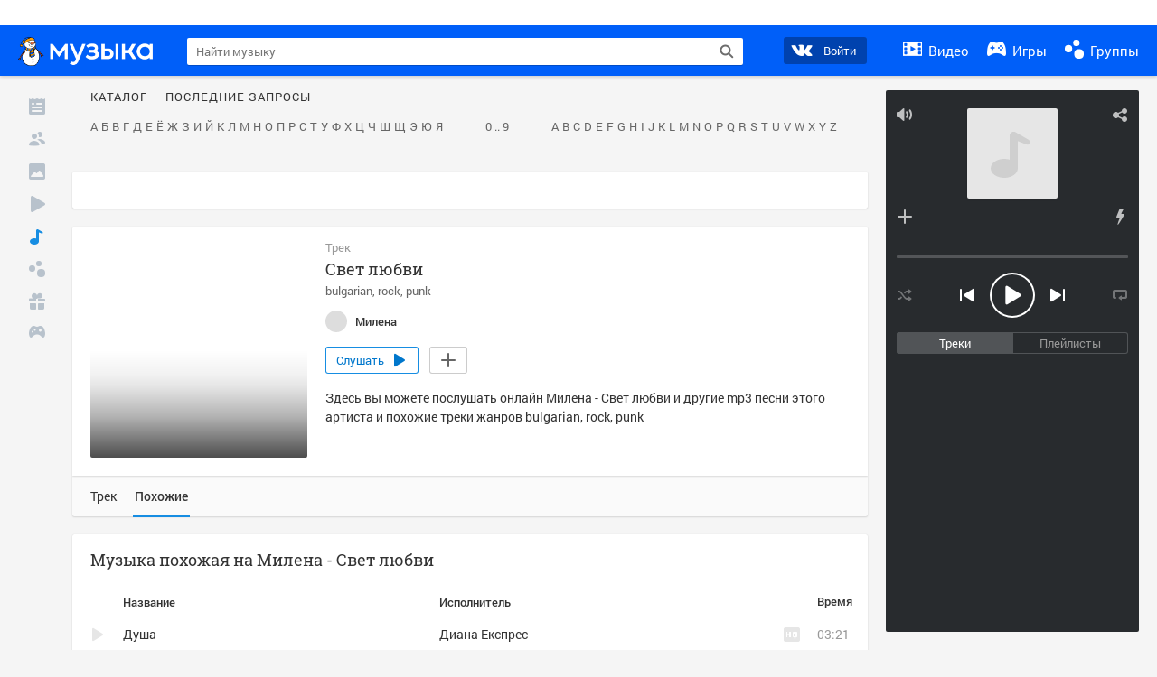

--- FILE ---
content_type: text/html; charset=utf-8
request_url: https://my.mail.ru/music/songs/%EF%BF%BD%EF%BF%BD%EF%BF%BD%EF%BF%BD%EF%BF%BD%EF%BF%BD%EF%BF%BD%EF%BF%BD%EF%BF%BD%EF%BF%BD%EF%BF%BD%EF%BF%BD-%EF%BF%BD%EF%BF%BD%EF%BF%BD%EF%BF%BD%EF%BF%BD%EF%BF%BD%EF%BF%BD%EF%BF%BD-%EF%BF%BD%EF%BF%BD%EF%BF%BD%EF%BF%BD%EF%BF%BD%EF%BF%BD%EF%BF%BD%EF%BF%BD%EF%BF%BD%EF%BF%BD-9604e81f3c8c8295d4d03a5fa2d0f65c/related
body_size: 85804
content:
<!DOCTYPE html>
<html>
<head >
	<meta charset="UTF-8">
	<meta http-equiv="X-UA-Compatible" content="IE=edge">

	<title>Похожая музыка на Свет любви - Милена - Слушать онлайн. Музыка Mail.Ru</title>

	<meta name="title" content="Похожая музыка на Свет любви - Милена - Слушать онлайн. Музыка Mail.Ru" />
	<meta name="description" content="Слушать онлайн Свет любви - Милена. Бесплатное прослушивание музыки на Музыка Mail.Ru" />
	<meta name="og:title" content="Свет любви - Милена" />
	<meta name="og:description" content="#bulgarian #rock #punk #moosic" />

	<meta property="twitter:title" content="Свет любви - Милена" />
	<meta property="twitter:description" content="#bulgarian #rock #punk #moosic" />

		<meta name="og:url" content="https://my.mail.ru/music/songs/милена-свет-любви-9604e81f3c8c8295d4d03a5fa2d0f65c" />


	<meta name="og:locale" content="ru_RU" />


			<link rel="image_src" href="https://avt-7.foto.mail.ru/community/milena/_avatarbig" />
			<meta name="og:image" content="https://avt-7.foto.mail.ru/community/milena/_avatarbig" />
			<meta name="twitter:image" content="https://avt-7.foto.mail.ru/community/milena/_avatarbig" />




	<link rel="icon" href="//my3.imgsmail.ru/mail/ru/images/my/compass/static/favicon/favicon.ico" />
	<link rel="shortcut icon" href="//my3.imgsmail.ru/mail/ru/images/my/compass/static/favicon/favicon.ico" />

		<link class="b-pages-css-item" rel="stylesheet" type="text/css" href="//my2.imgsmail.ru/mail/ru/css/new/music_reskin-blessed1_rev233881160e.css" />
		<link class="b-pages-css-item" rel="stylesheet" type="text/css" href="//my2.imgsmail.ru/mail/ru/css/new/music_reskin_rev233881160e.css" />

<script type="text/javascript">        window.webConsole = {};        window.webConsole.log = window.webConsole.time = window.webConsole.error = window.webConsole.timeEnd = window.webConsole.timeStatus = function () {};    </script><script id="js-require-data" type="text/plain">{"avatarHost": "","staticHost": "//my4.imgsmail.ru/mail/ru/images/js/myjs/mm/out/","contentHost": "//content.foto.my.mail.ru","isTestServer": false,"isBeta": false,"isPsi": false,"useMin": true,"useHash": true,"branch": "","startModules": [],"bundles": ["audio-player","console","tmpl","util","video-html5"],"isEnableBooster": false,"isNotUrlPostfix": true,"pageType": "music"}</script><script type="text/plain" id="modules-defines">[{"name":"404/404","path":"404/404_rev705b470020"},{"name":"actions/actions-carousel","path":"actions/actions-carousel_reveeed496acf"},{"name":"actions/prizes","path":"actions/prizes_rev73b6500fd0"},{"name":"actions/tmpl/actions-prizes","path":"actions/tmpl/actions-prizes_rev1b20a69ca1"},{"name":"actions/tmpl/actions-promo","path":"actions/tmpl/actions-promo_rev1b20a69ca1"},{"name":"actions/tmpl/prize-image-block","path":"actions/tmpl/prize-image-block_rev1b20a69ca1"},{"name":"actions/tmpl/prize-popup","path":"actions/tmpl/prize-popup_rev1b20a69ca1"},{"name":"actions/tmpl/prizes-list-item","path":"actions/tmpl/prizes-list-item_rev1b20a69ca1"},{"name":"actions/user-actions","path":"actions/user-actions_rev339ca00426"},{"name":"actions/user-prize-popup","path":"actions/user-prize-popup_rev1b20a69ca1"},{"name":"additional-banners","path":"additional-banners/main_rev7f98c5bd3a"},{"name":"admin-links","path":"admin-links/main_rev844744282d"},{"name":"admin/tmpl/pages/wisher/calendars","path":"admin/tmpl/pages/wisher/calendars_rev039bd25c47"},{"name":"admin/tmpl/pages/wisher/config","path":"admin/tmpl/pages/wisher/config_reve9438237af"},{"name":"admin/tmpl/pages/wisher/gifts","path":"admin/tmpl/pages/wisher/gifts_rev039bd25c47"},{"name":"admin/tmpl/pages/wisher/holidays","path":"admin/tmpl/pages/wisher/holidays_rev039bd25c47"},{"name":"admin/tmpl/pages/wisher/masks","path":"admin/tmpl/pages/wisher/masks_rev039bd25c47"},{"name":"admin/tmpl/pages/wisher/promo-video","path":"admin/tmpl/pages/wisher/promo-video_rev039bd25c47"},{"name":"admin/tmpl/wisher/calendar/calendar","path":"admin/tmpl/wisher/calendar/calendar_reve9438237af"},{"name":"admin/tmpl/wisher/calendar/calendars","path":"admin/tmpl/wisher/calendar/calendars_reve9438237af"},{"name":"admin/tmpl/wisher/calendar/edit-form","path":"admin/tmpl/wisher/calendar/edit-form_reve9438237af"},{"name":"admin/tmpl/wisher/calendar/edit-holiday-item","path":"admin/tmpl/wisher/calendar/edit-holiday-item_rev1da6df83bc"},{"name":"admin/tmpl/wisher/calendar/edit-holidays","path":"admin/tmpl/wisher/calendar/edit-holidays_rev1da6df83bc"},{"name":"admin/tmpl/wisher/calendar/edit-picture","path":"admin/tmpl/wisher/calendar/edit-picture_rev1da6df83bc"},{"name":"admin/tmpl/wisher/calendar/head","path":"admin/tmpl/wisher/calendar/head_reve9438237af"},{"name":"admin/tmpl/wisher/gifts/add-form","path":"admin/tmpl/wisher/gifts/add-form_rev1da6df83bc"},{"name":"admin/tmpl/wisher/gifts/day-cost","path":"admin/tmpl/wisher/gifts/day-cost_rev7c7a4dbd0b"},{"name":"admin/tmpl/wisher/gifts/edit-form","path":"admin/tmpl/wisher/gifts/edit-form_reve9438237af"},{"name":"admin/tmpl/wisher/gifts/edit-tag","path":"admin/tmpl/wisher/gifts/edit-tag_rev1da6df83bc"},{"name":"admin/tmpl/wisher/gifts/gift","path":"admin/tmpl/wisher/gifts/gift_reve9438237af"},{"name":"admin/tmpl/wisher/gifts/gifts","path":"admin/tmpl/wisher/gifts/gifts_reve9438237af"},{"name":"admin/tmpl/wisher/gifts/head","path":"admin/tmpl/wisher/gifts/head_reve9438237af"},{"name":"admin/tmpl/wisher/gifts/tag","path":"admin/tmpl/wisher/gifts/tag_reve9438237af"},{"name":"admin/tmpl/wisher/gifts/tag-form","path":"admin/tmpl/wisher/gifts/tag-form_reve9438237af"},{"name":"admin/tmpl/wisher/gifts/tags","path":"admin/tmpl/wisher/gifts/tags_reve9438237af"},{"name":"admin/tmpl/wisher/holiday/default-gift","path":"admin/tmpl/wisher/holiday/default-gift_rev7c7a4dbd0b"},{"name":"admin/tmpl/wisher/holiday/edit-date-item","path":"admin/tmpl/wisher/holiday/edit-date-item_rev1da6df83bc"},{"name":"admin/tmpl/wisher/holiday/edit-form","path":"admin/tmpl/wisher/holiday/edit-form_reve9438237af"},{"name":"admin/tmpl/wisher/holiday/edit-picture","path":"admin/tmpl/wisher/holiday/edit-picture_rev1da6df83bc"},{"name":"admin/tmpl/wisher/holiday/head","path":"admin/tmpl/wisher/holiday/head_reve9438237af"},{"name":"admin/tmpl/wisher/holiday/holiday","path":"admin/tmpl/wisher/holiday/holiday_reve9438237af"},{"name":"admin/tmpl/wisher/holiday/holidays","path":"admin/tmpl/wisher/holiday/holidays_reve9438237af"},{"name":"admin/tmpl/wisher/masks/edit-form","path":"admin/tmpl/wisher/masks/edit-form_reve9438237af"},{"name":"admin/tmpl/wisher/masks/edit-picture","path":"admin/tmpl/wisher/masks/edit-picture_reve9438237af"},{"name":"admin/tmpl/wisher/masks/edit-zip","path":"admin/tmpl/wisher/masks/edit-zip_reve9438237af"},{"name":"admin/tmpl/wisher/masks/head","path":"admin/tmpl/wisher/masks/head_reve9438237af"},{"name":"admin/tmpl/wisher/masks/mask","path":"admin/tmpl/wisher/masks/mask_reve9438237af"},{"name":"admin/tmpl/wisher/masks/masks","path":"admin/tmpl/wisher/masks/masks_reve9438237af"},{"name":"admin/tmpl/wisher/promo-video/edit-date-item","path":"admin/tmpl/wisher/promo-video/edit-date-item_reve9438237af"},{"name":"admin/tmpl/wisher/promo-video/edit-form","path":"admin/tmpl/wisher/promo-video/edit-form_reve9438237af"},{"name":"admin/tmpl/wisher/promo-video/edit-picture","path":"admin/tmpl/wisher/promo-video/edit-picture_reve9438237af"},{"name":"admin/tmpl/wisher/promo-video/edit-video","path":"admin/tmpl/wisher/promo-video/edit-video_reve9438237af"},{"name":"admin/tmpl/wisher/promo-video/head","path":"admin/tmpl/wisher/promo-video/head_reve9438237af"},{"name":"admin/tmpl/wisher/promo-video/video","path":"admin/tmpl/wisher/promo-video/video_reve9438237af"},{"name":"admin/tmpl/wisher/promo-video/videos","path":"admin/tmpl/wisher/promo-video/videos_reve9438237af"},{"name":"admin/wisher/base/add-form","path":"admin/wisher/base/add-form_revd9c24d5ad0"},{"name":"admin/wisher/base/collection","path":"admin/wisher/base/collection_revd9c24d5ad0"},{"name":"admin/wisher/base/edit-form","path":"admin/wisher/base/edit-form_revd9c24d5ad0"},{"name":"admin/wisher/base/edit-picture","path":"admin/wisher/base/edit-picture_revd9c24d5ad0"},{"name":"admin/wisher/base/item","path":"admin/wisher/base/item_revdd0225ad4d"},{"name":"admin/wisher/base/model","path":"admin/wisher/base/model_revd9c24d5ad0"},{"name":"admin/wisher/base/page","path":"admin/wisher/base/page_rev339ca00426"},{"name":"admin/wisher/calendar/add-form","path":"admin/wisher/calendar/add-form_revdd0225ad4d"},{"name":"admin/wisher/calendar/calendar","path":"admin/wisher/calendar/calendar_revdd0225ad4d"},{"name":"admin/wisher/calendar/edit-form","path":"admin/wisher/calendar/edit-form_revdd0225ad4d"},{"name":"admin/wisher/calendar/edit-holidays","path":"admin/wisher/calendar/edit-holidays_revdd0225ad4d"},{"name":"admin/wisher/calendar/edit-picture","path":"admin/wisher/calendar/edit-picture_revdd0225ad4d"},{"name":"admin/wisher/calendar/page","path":"admin/wisher/calendar/page_revdd0225ad4d"},{"name":"admin/wisher/collections/calendars","path":"admin/wisher/collections/calendars_revdd0225ad4d"},{"name":"admin/wisher/collections/gifts","path":"admin/wisher/collections/gifts_revdd0225ad4d"},{"name":"admin/wisher/collections/holidays","path":"admin/wisher/collections/holidays_revdd0225ad4d"},{"name":"admin/wisher/collections/masks","path":"admin/wisher/collections/masks_revdd0225ad4d"},{"name":"admin/wisher/collections/promo-video","path":"admin/wisher/collections/promo-video_revdd0225ad4d"},{"name":"admin/wisher/collections/tags","path":"admin/wisher/collections/tags_revdd0225ad4d"},{"name":"admin/wisher/gifts/add-form","path":"admin/wisher/gifts/add-form_revdd0225ad4d"},{"name":"admin/wisher/gifts/edit-form","path":"admin/wisher/gifts/edit-form_revdd0225ad4d"},{"name":"admin/wisher/gifts/gift","path":"admin/wisher/gifts/gift_revdd0225ad4d"},{"name":"admin/wisher/gifts/page","path":"admin/wisher/gifts/page_revdd0225ad4d"},{"name":"admin/wisher/gifts/tags","path":"admin/wisher/gifts/tags_revdd0225ad4d"},{"name":"admin/wisher/holiday/add-form","path":"admin/wisher/holiday/add-form_revdd0225ad4d"},{"name":"admin/wisher/holiday/default-gift","path":"admin/wisher/holiday/default-gift_revdd0225ad4d"},{"name":"admin/wisher/holiday/edit-form","path":"admin/wisher/holiday/edit-form_revf41bf09084"},{"name":"admin/wisher/holiday/edit-picture","path":"admin/wisher/holiday/edit-picture_revdd0225ad4d"},{"name":"admin/wisher/holiday/holiday","path":"admin/wisher/holiday/holiday_revdd0225ad4d"},{"name":"admin/wisher/holiday/page","path":"admin/wisher/holiday/page_revdd0225ad4d"},{"name":"admin/wisher/masks/add-form","path":"admin/wisher/masks/add-form_revdd0225ad4d"},{"name":"admin/wisher/masks/edit-form","path":"admin/wisher/masks/edit-form_revdd0225ad4d"},{"name":"admin/wisher/masks/edit-picture","path":"admin/wisher/masks/edit-picture_revdd0225ad4d"},{"name":"admin/wisher/masks/edit-zip","path":"admin/wisher/masks/edit-zip_revdd0225ad4d"},{"name":"admin/wisher/masks/mask","path":"admin/wisher/masks/mask_revdd0225ad4d"},{"name":"admin/wisher/masks/page","path":"admin/wisher/masks/page_revdd0225ad4d"},{"name":"admin/wisher/models/calendar","path":"admin/wisher/models/calendar_revdd0225ad4d"},{"name":"admin/wisher/models/gift","path":"admin/wisher/models/gift_revdd0225ad4d"},{"name":"admin/wisher/models/holiday","path":"admin/wisher/models/holiday_revdd0225ad4d"},{"name":"admin/wisher/models/mask","path":"admin/wisher/models/mask_revdd0225ad4d"},{"name":"admin/wisher/models/promo-video","path":"admin/wisher/models/promo-video_revdd0225ad4d"},{"name":"admin/wisher/models/tag","path":"admin/wisher/models/tag_revdd0225ad4d"},{"name":"admin/wisher/promo-video/add-form","path":"admin/wisher/promo-video/add-form_revdd0225ad4d"},{"name":"admin/wisher/promo-video/edit-form","path":"admin/wisher/promo-video/edit-form_revdd0225ad4d"},{"name":"admin/wisher/promo-video/edit-picture","path":"admin/wisher/promo-video/edit-picture_revdd0225ad4d"},{"name":"admin/wisher/promo-video/edit-video","path":"admin/wisher/promo-video/edit-video_revdd0225ad4d"},{"name":"admin/wisher/promo-video/page","path":"admin/wisher/promo-video/page_revdd0225ad4d"},{"name":"admin/wisher/promo-video/promo-video","path":"admin/wisher/promo-video/promo-video_revdd0225ad4d"},{"name":"admin/wisher/utils","path":"admin/wisher/utils_reve9438237af"},{"name":"animated-tabs","path":"animated-tabs/main_revbd1169583c"},{"name":"anketa","path":"anketa/main_revff85fd8484"},{"name":"anketa/languages","path":"anketa/languages_revff85fd8484"},{"name":"anketa/partner","path":"anketa/partner_revff85fd8484"},{"name":"anketa/region","path":"anketa/region_reve37205de4b"},{"name":"app","path":"app/main_reva446296012"},{"name":"app.init","path":"app.init_revb7f5eb4395"},{"name":"app/banners","path":"app/banners_revf7c80c8421"},{"name":"app/channel","path":"app/channel_reve5920a456e"},{"name":"app/comet","path":"app/comet_revff85fd8484"},{"name":"app/history","path":"app/history_revdc0135438b"},{"name":"app/page-loader","path":"app/page-loader_revf71af83bd2"},{"name":"app/process-go-options","path":"app/process-go-options_revbd1169583c"},{"name":"app/section","path":"app/section_revbd1169583c"},{"name":"app/timing-stat","path":"app/timing-stat_revff85fd8484"},{"name":"app_catalog","path":"app_catalog/main_revbeeb43919a"},{"name":"app_catalog-old","path":"app_catalog-old/main_rev90871c6048"},{"name":"app_catalog-old/best","path":"app_catalog-old/best_revc96c19cba1"},{"name":"app_catalog-old/carousel","path":"app_catalog-old/carousel_revc96c19cba1"},{"name":"app_catalog-old/countdown","path":"app_catalog-old/countdown_revc96c19cba1"},{"name":"app_catalog-old/hilo-tizer","path":"app_catalog-old/hilo-tizer_revdd0225ad4d"},{"name":"app_catalog-old/installed","path":"app_catalog-old/installed_revc96c19cba1"},{"name":"app_catalog-old/leftmenu","path":"app_catalog-old/leftmenu_revc96c19cba1"},{"name":"app_catalog-old/notify","path":"app_catalog-old/notify_revc96c19cba1"},{"name":"app_catalog-old/promo/bonus-popup","path":"app_catalog-old/promo/bonus-popup_revc96c19cba1"},{"name":"app_catalog-old/tmpl/best","path":"app_catalog-old/tmpl/best_revc96c19cba1"},{"name":"app_catalog-old/tmpl/carousel","path":"app_catalog-old/tmpl/carousel_revc96c19cba1"},{"name":"app_catalog-old/tmpl/countdown","path":"app_catalog-old/tmpl/countdown_revc96c19cba1"},{"name":"app_catalog-old/tmpl/game-card","path":"app_catalog-old/tmpl/game-card_rev35826af76f"},{"name":"app_catalog-old/tmpl/game-card-friends","path":"app_catalog-old/tmpl/game-card-friends_revc96c19cba1"},{"name":"app_catalog-old/tmpl/game-notifies","path":"app_catalog-old/tmpl/game-notifies_revc96c19cba1"},{"name":"app_catalog-old/tmpl/game-notifies-list","path":"app_catalog-old/tmpl/game-notifies-list_revc96c19cba1"},{"name":"app_catalog-old/tmpl/hilo-tizer","path":"app_catalog-old/tmpl/hilo-tizer_revb29c08b37f"},{"name":"app_catalog-old/tmpl/installed","path":"app_catalog-old/tmpl/installed_revc96c19cba1"},{"name":"app_catalog-old/tmpl/list","path":"app_catalog-old/tmpl/list_revc96c19cba1"},{"name":"app_catalog-old/tmpl/list-item","path":"app_catalog-old/tmpl/list-item_revc96c19cba1"},{"name":"app_catalog-old/user-apps","path":"app_catalog-old/user-apps_revc96c19cba1"},{"name":"app_catalog-old/view/catalog","path":"app_catalog-old/view/catalog_revc96c19cba1"},{"name":"app_catalog/app-of-the-day","path":"app_catalog/app-of-the-day_revc6f27588fd"},{"name":"app_catalog/carousel","path":"app_catalog/carousel_revc96caa38df"},{"name":"app_catalog/chosenGenreApps","path":"app_catalog/chosenGenreApps_rev0de2a3f73c"},{"name":"app_catalog/countdown","path":"app_catalog/countdown_rev2c1cbf4c74"},{"name":"app_catalog/genreApps","path":"app_catalog/genreApps_revb58896eead"},{"name":"app_catalog/hilo-tizer","path":"app_catalog/hilo-tizer_revb7f5eb4395"},{"name":"app_catalog/installed","path":"app_catalog/installed_rev9f63ec6d6c"},{"name":"app_catalog/leftmenu","path":"app_catalog/leftmenu_revbd1169583c"},{"name":"app_catalog/notify","path":"app_catalog/notify_rev35826af76f"},{"name":"app_catalog/promo/bonus-popup","path":"app_catalog/promo/bonus-popup_revc1ea394468"},{"name":"app_catalog/tmpl/app-of-the-day","path":"app_catalog/tmpl/app-of-the-day_revc6f27588fd"},{"name":"app_catalog/tmpl/apps-genre","path":"app_catalog/tmpl/apps-genre_revc96c19cba1"},{"name":"app_catalog/tmpl/best","path":"app_catalog/tmpl/best_revff85fd8484"},{"name":"app_catalog/tmpl/carousel","path":"app_catalog/tmpl/carousel_rev0de2a3f73c"},{"name":"app_catalog/tmpl/countdown","path":"app_catalog/tmpl/countdown_revff85fd8484"},{"name":"app_catalog/tmpl/game-card","path":"app_catalog/tmpl/game-card_rev0de2a3f73c"},{"name":"app_catalog/tmpl/game-card-friends","path":"app_catalog/tmpl/game-card-friends_rev520f684f4e"},{"name":"app_catalog/tmpl/game-notifies","path":"app_catalog/tmpl/game-notifies_revff85fd8484"},{"name":"app_catalog/tmpl/game-notifies-list","path":"app_catalog/tmpl/game-notifies-list_revbd1169583c"},{"name":"app_catalog/tmpl/hilo-tizer","path":"app_catalog/tmpl/hilo-tizer_rev988d94f6cd"},{"name":"app_catalog/tmpl/installed","path":"app_catalog/tmpl/installed_revc96c19cba1"},{"name":"app_catalog/tmpl/list","path":"app_catalog/tmpl/list_rev0de2a3f73c"},{"name":"app_catalog/tmpl/list-item","path":"app_catalog/tmpl/list-item_rev0de2a3f73c"},{"name":"app_catalog/tmpl/list-item-fake","path":"app_catalog/tmpl/list-item-fake_rev0f3caeedc8"},{"name":"app_catalog/tmpl/list-item-pic","path":"app_catalog/tmpl/list-item-pic_rev0de2a3f73c"},{"name":"app_catalog/user-apps","path":"app_catalog/user-apps_rev69b9e698b1"},{"name":"app_catalog/view/catalog","path":"app_catalog/view/catalog_rev94debffc7f"},{"name":"app_catalog/vkplay","path":"app_catalog/vkplay_reve0791fe47f"},{"name":"app_remove-popup","path":"app_remove-popup/main_revc99aacceb8"},{"name":"app_remove-popup/tmpl/removeAppPopup","path":"app_remove-popup/tmpl/removeAppPopup_revc96c19cba1"},{"name":"app_search","path":"app_search/main_revc96c19cba1"},{"name":"app_search/tmpl/list","path":"app_search/tmpl/list_rev5f12aff475"},{"name":"app_search/tmpl/list-item-search","path":"app_search/tmpl/list-item-search_rev5f12aff475"},{"name":"app_search/tmpl/removeAppPopup","path":"app_search/tmpl/removeAppPopup_rev2249895851"},{"name":"apps","path":"apps/main_reve9ab9a4ca5"},{"name":"apps-promo/collections/top","path":"apps-promo/collections/top_revbd1169583c"},{"name":"apps-promo/diamonds","path":"apps-promo/diamonds_rev44645fbf02"},{"name":"apps-promo/double-mailiki","path":"apps-promo/double-mailiki_rev44645fbf02"},{"name":"apps-promo/easy-money","path":"apps-promo/easy-money_revb3feb3e0e7"},{"name":"apps-promo/game-club","path":"apps-promo/game-club_rev9ee13f5191"},{"name":"apps-promo/inc/wheel-of-fortune-bonus","path":"apps-promo/inc/wheel-of-fortune-bonus_rev12c722b871"},{"name":"apps-promo/inc/wheel-of-fortune-wheel","path":"apps-promo/inc/wheel-of-fortune-wheel_rev12c722b871"},{"name":"apps-promo/models/wheel-of-fortune","path":"apps-promo/models/wheel-of-fortune_rev12c722b871"},{"name":"apps-promo/retention-gift","path":"apps-promo/retention-gift_rev44645fbf02"},{"name":"apps-promo/rx2","path":"apps-promo/rx2_rev44645fbf02"},{"name":"apps-promo/tmpl/modal-diamonds-bonus","path":"apps-promo/tmpl/modal-diamonds-bonus_revbd1169583c"},{"name":"apps-promo/tmpl/modal-diamonds-decor","path":"apps-promo/tmpl/modal-diamonds-decor_rev2361bca24f"},{"name":"apps-promo/tmpl/modal-diamonds-rules","path":"apps-promo/tmpl/modal-diamonds-rules_rev3ac15932d4"},{"name":"apps-promo/tmpl/modal-diamonds-top","path":"apps-promo/tmpl/modal-diamonds-top_rev2361bca24f"},{"name":"apps-promo/tmpl/modal-diamonds-top-list","path":"apps-promo/tmpl/modal-diamonds-top-list_rev2361bca24f"},{"name":"apps-promo/tmpl/modal-easy-money","path":"apps-promo/tmpl/modal-easy-money_revb3feb3e0e7"},{"name":"apps-promo/tmpl/modal-retention-gift","path":"apps-promo/tmpl/modal-retention-gift_rev44645fbf02"},{"name":"apps-promo/tmpl/modal-retention-gift-catched","path":"apps-promo/tmpl/modal-retention-gift-catched_revcd07f7d71c"},{"name":"apps-promo/tmpl/modal-retention-gift-rules","path":"apps-promo/tmpl/modal-retention-gift-rules_revd1747cec74"},{"name":"apps-promo/tmpl/modal-retention-gift-welcome","path":"apps-promo/tmpl/modal-retention-gift-welcome_revd2a1fd5fe8"},{"name":"apps-promo/tmpl/modal-toy-set","path":"apps-promo/tmpl/modal-toy-set_rev0f46dd18ba"},{"name":"apps-promo/tmpl/modal-toy-set-bonus","path":"apps-promo/tmpl/modal-toy-set-bonus_rev0f46dd18ba"},{"name":"apps-promo/tmpl/modal-toy-set-error","path":"apps-promo/tmpl/modal-toy-set-error_rev0f46dd18ba"},{"name":"apps-promo/tmpl/modal-toy-set-rules","path":"apps-promo/tmpl/modal-toy-set-rules_rev0f46dd18ba"},{"name":"apps-promo/tmpl/modal-toy-set-toy","path":"apps-promo/tmpl/modal-toy-set-toy_rev0f46dd18ba"},{"name":"apps-promo/tmpl/modal-wheel-of-fortune","path":"apps-promo/tmpl/modal-wheel-of-fortune_rev12c722b871"},{"name":"apps-promo/tmpl/modal-wheel-of-fortune-bonus","path":"apps-promo/tmpl/modal-wheel-of-fortune-bonus_rev12c722b871"},{"name":"apps-promo/tmpl/modal-wheel-of-fortune-error","path":"apps-promo/tmpl/modal-wheel-of-fortune-error_rev12c722b871"},{"name":"apps-promo/tmpl/modal-x2-rules","path":"apps-promo/tmpl/modal-x2-rules_rev35826af76f"},{"name":"apps-promo/toy-set","path":"apps-promo/toy-set_rev2c1cbf4c74"},{"name":"apps-promo/wheel-of-fortune","path":"apps-promo/wheel-of-fortune_rev44645fbf02"},{"name":"apps/catalog","path":"apps/catalog_reva51dfb0339"},{"name":"apps/countdown-element-container","path":"apps/countdown-element-container_rev91fde143bb"},{"name":"apps/disable-autoinit","path":"apps/disable-autoinit_revff85fd8484"},{"name":"apps/element-scroll","path":"apps/element-scroll_revff85fd8484"},{"name":"apps/event-countdown","path":"apps/event-countdown_rev91fde143bb"},{"name":"apps/external","path":"apps/external_rev7807292d01"},{"name":"apps/external-src","path":"apps/external-src_rev6a65a00bc0"},{"name":"apps/game-bubble","path":"apps/game-bubble_rev91fde143bb"},{"name":"apps/game-bubbles","path":"apps/game-bubbles_rev91fde143bb"},{"name":"apps/hilo-game","path":"apps/hilo-game_revb7f5eb4395"},{"name":"apps/hilo-helpers","path":"apps/hilo-helpers_revc743d71c84"},{"name":"apps/hilo-howto","path":"apps/hilo-howto_revc743d71c84"},{"name":"apps/modal","path":"apps/modal_rev12c722b871"},{"name":"apps/preroll","path":"apps/preroll_revcccb980eca"},{"name":"apps/promo","path":"apps/promo_rev82107a1120"},{"name":"apps/promo-layer","path":"apps/promo-layer_rev1aa3496a9d"},{"name":"apps/score","path":"apps/score_revbd1169583c"},{"name":"apps/tmpl/catalog","path":"apps/tmpl/catalog_revff85fd8484"},{"name":"apps/tmpl/create-my-notification","path":"apps/tmpl/create-my-notification_revf26e3150d4"},{"name":"apps/tmpl/game-bubble","path":"apps/tmpl/game-bubble_rev052150aacf"},{"name":"apps/tmpl/hilo-suitable-apps","path":"apps/tmpl/hilo-suitable-apps_rev90871c6048"},{"name":"apps/tmpl/hilo-top","path":"apps/tmpl/hilo-top_rev90871c6048"},{"name":"apps/tmpl/modal","path":"apps/tmpl/modal_rev2361bca24f"},{"name":"apps/tmpl/preroll","path":"apps/tmpl/preroll_revcccb980eca"},{"name":"apps/tmpl/promo-layer","path":"apps/tmpl/promo-layer_rev9352dc081a"},{"name":"apps/tmpl/promo-layer-slide","path":"apps/tmpl/promo-layer-slide_rev9352dc081a"},{"name":"apps/tmpl/score-top","path":"apps/tmpl/score-top_revbd1169583c"},{"name":"audio-player","path":"audio-player/main_revff85fd8484"},{"name":"audio-player/player","path":"audio-player/player_rev67fe8d3f21"},{"name":"audio-player/playlist","path":"audio-player/playlist_revff85fd8484"},{"name":"audio-player/track","path":"audio-player/track_rev4213dc577a"},{"name":"audio_player","path":"audio_player/main_rev7aa487c7bd"},{"name":"auth-info","path":"auth-info/main_rev5f12aff475"},{"name":"authorization","path":"authorization/main_rev368dbcdda1"},{"name":"avatar-edit","path":"avatar-edit/main_rev1e4c553239"},{"name":"avatar-edit/popup","path":"avatar-edit/popup_revdd0225ad4d"},{"name":"avatar-edit/tmpl/main","path":"avatar-edit/tmpl/main_rev8bca542c51"},{"name":"balance/balance","path":"balance/balance_reve5920a456e"},{"name":"balance/balance-details","path":"balance/balance-details_reve5920a456e"},{"name":"balance/models/balance-model","path":"balance/models/balance-model_revfaee9c1b3a"},{"name":"balance/tmpl/app-navigation-balance","path":"balance/tmpl/app-navigation-balance_reve5920a456e"},{"name":"balance/tmpl/balance","path":"balance/tmpl/balance_rev8d34c60974"},{"name":"balance/tmpl/balance-detail-popup-content","path":"balance/tmpl/balance-detail-popup-content_reve5920a456e"},{"name":"balance/tmpl/balance-details","path":"balance/tmpl/balance-details_reve5920a456e"},{"name":"banner-updater/index","path":"banner-updater/index_revdd0225ad4d"},{"name":"banners-block/index","path":"banners-block/index_revbffe6e4809"},{"name":"base/collection","path":"base/collection_rev131693430b"},{"name":"base/event","path":"base/event_rev131693430b"},{"name":"base/model","path":"base/model_rev131693430b"},{"name":"base/page","path":"base/page_revcd07f7d71c"},{"name":"base/router","path":"base/router_rev131693430b"},{"name":"base/view","path":"base/view_revd360c5c6ff"},{"name":"battlepass","path":"battlepass/main_revf86cc935c3"},{"name":"battlepass/enums","path":"battlepass/enums_rev7f98c5bd3a"},{"name":"battlepass/helpers","path":"battlepass/helpers_rev25d78fd994"},{"name":"battlepass/index","path":"battlepass/index_rev7f98c5bd3a"},{"name":"battlepass/tmpl/battlepass","path":"battlepass/tmpl/battlepass_rev25d78fd994"},{"name":"battlepass/tmpl/countdown","path":"battlepass/tmpl/countdown_rev7f98c5bd3a"},{"name":"battlepass/tmpl/levels","path":"battlepass/tmpl/levels_rev25d78fd994"},{"name":"battlepass/tmpl/open","path":"battlepass/tmpl/open_rev7f98c5bd3a"},{"name":"battlepass/tmpl/premium","path":"battlepass/tmpl/premium_rev7f98c5bd3a"},{"name":"battlepass/tmpl/prize","path":"battlepass/tmpl/prize_rev7f98c5bd3a"},{"name":"battlepass/tmpl/rules","path":"battlepass/tmpl/rules_rev7f98c5bd3a"},{"name":"battlepass/tmpl/state","path":"battlepass/tmpl/state_rev25d78fd994"},{"name":"battlepass/tmpl/table","path":"battlepass/tmpl/table_rev7f98c5bd3a"},{"name":"battlepass/types","path":"battlepass/types_rev7f98c5bd3a"},{"name":"blocks/tmpl/css-versions","path":"blocks/tmpl/css-versions_rev039bd25c47"},{"name":"blocks/tmpl/custom/svg-sprite-game-client-promo-versions","path":"blocks/tmpl/custom/svg-sprite-game-client-promo-versions_rev91fde143bb"},{"name":"blocks/tmpl/js-versions","path":"blocks/tmpl/js-versions_rev039bd25c47"},{"name":"blocks/tmpl/svg-sprite-all-versions","path":"blocks/tmpl/svg-sprite-all-versions_rev2c1cbf4c74"},{"name":"blocks/tmpl/svg-sprite-music-versions","path":"blocks/tmpl/svg-sprite-music-versions_rev8181ec5380"},{"name":"blocks/tmpl/svg-sprite-promo-versions","path":"blocks/tmpl/svg-sprite-promo-versions_rev91fde143bb"},{"name":"breadcrumbs/breadcrumbs","path":"breadcrumbs/breadcrumbs_revd003683cf4"},{"name":"bundles/all","path":"bundles/all_rev8181ec5380"},{"name":"bundles/audio-player","path":"bundles/audio-player_rev67fe8d3f21"},{"name":"bundles/tmpl","path":"bundles/tmpl_reve5920a456e"},{"name":"bundles/util","path":"bundles/util_revd203ebda19"},{"name":"bundles/video-html5","path":"bundles/video-html5_rev9550460280"},{"name":"buy-badges","path":"buy-badges/main_rev9ef5ddb9a3"},{"name":"buy-badges/main-old","path":"buy-badges/main-old_rev9ef5ddb9a3"},{"name":"buy-badges/tmpl/buy-badges-popup","path":"buy-badges/tmpl/buy-badges-popup_rev988d94f6cd"},{"name":"captcha","path":"captcha/main_rev4582479046"},{"name":"captcha/tmpl/main","path":"captcha/tmpl/main_revff85fd8484"},{"name":"cashback-history/cashback-history","path":"cashback-history/cashback-history_rev64d8bc48dd"},{"name":"cashback-history/tmpl/cashback-history","path":"cashback-history/tmpl/cashback-history_rev64d8bc48dd"},{"name":"cashback-history/tmpl/cashback-history-item","path":"cashback-history/tmpl/cashback-history-item_rev64d8bc48dd"},{"name":"catalog","path":"catalog/main_revff85fd8484"},{"name":"catalog/friends","path":"catalog/friends_revec1bdbf33a"},{"name":"catalog/main/filter","path":"catalog/main/filter_revff85fd8484"},{"name":"catalog/main/list","path":"catalog/main/list_reva446296012"},{"name":"catalog/main/search","path":"catalog/main/search_revff85fd8484"},{"name":"chart","path":"chart/main_revbd1169583c"},{"name":"chart/highcharts","path":"chart/highcharts_revbd1169583c"},{"name":"checkbox-list","path":"checkbox-list/main_reve5920a456e"},{"name":"checkbox-list/index","path":"checkbox-list/index_revdd0225ad4d"},{"name":"checkbox-list/tmpl/checkbox","path":"checkbox-list/tmpl/checkbox_revdd0225ad4d"},{"name":"checkbox-list/tmpl/checkboxList","path":"checkbox-list/tmpl/checkboxList_revdd0225ad4d"},{"name":"checkbox-list/types","path":"checkbox-list/types_reve5920a456e"},{"name":"choice-friends","path":"choice-friends/main_revff85fd8484"},{"name":"choice-friends/tmpl/partner/main","path":"choice-friends/tmpl/partner/main_rev3972016021"},{"name":"client-server","path":"client-server_rev9550460280"},{"name":"collections/actions/list","path":"collections/actions/list_revb58896eead"},{"name":"collections/apps/catalog","path":"collections/apps/catalog_reveeed496acf"},{"name":"collections/apps/catalog-my","path":"collections/apps/catalog-my_rev0de2a3f73c"},{"name":"collections/apps/catalog-old","path":"collections/apps/catalog-old_revc96c19cba1"},{"name":"collections/apps/catalog-vkplay","path":"collections/apps/catalog-vkplay_reve0791fe47f"},{"name":"collections/apps/friends","path":"collections/apps/friends_revbd1169583c"},{"name":"collections/apps/notifies","path":"collections/apps/notifies_revbd1169583c"},{"name":"collections/apps/recommendations","path":"collections/apps/recommendations_revbd1169583c"},{"name":"collections/apps/search","path":"collections/apps/search_reve13d842fe8"},{"name":"collections/apps/types","path":"collections/apps/types_reveeed496acf"},{"name":"collections/audio/items","path":"collections/audio/items_revbd1169583c"},{"name":"collections/audio/playlists","path":"collections/audio/playlists_revbd1169583c"},{"name":"collections/audio/search","path":"collections/audio/search_revbd1169583c"},{"name":"collections/audio/suggest","path":"collections/audio/suggest_revdd0225ad4d"},{"name":"collections/comments/comments","path":"collections/comments/comments_revbd1169583c"},{"name":"collections/dialogues/list","path":"collections/dialogues/list_reve13d842fe8"},{"name":"collections/dialogues/messages","path":"collections/dialogues/messages_revbd1169583c"},{"name":"collections/education/college/faculties","path":"collections/education/college/faculties_revbd1169583c"},{"name":"collections/education/college/items","path":"collections/education/college/items_revbd1169583c"},{"name":"collections/education/institute/departments","path":"collections/education/institute/departments_revbd1169583c"},{"name":"collections/education/institute/faculties","path":"collections/education/institute/faculties_revbd1169583c"},{"name":"collections/education/institute/items","path":"collections/education/institute/items_revbd1169583c"},{"name":"collections/education/schools","path":"collections/education/schools_revbd1169583c"},{"name":"collections/geo/cities","path":"collections/geo/cities_rev3972016021"},{"name":"collections/geo/countries","path":"collections/geo/countries_rev3972016021"},{"name":"collections/geo/geo","path":"collections/geo/geo_revbd1169583c"},{"name":"collections/geo/house","path":"collections/geo/house_revbd1169583c"},{"name":"collections/geo/regions","path":"collections/geo/regions_rev3972016021"},{"name":"collections/geo/search","path":"collections/geo/search_revbd1169583c"},{"name":"collections/geo/streets","path":"collections/geo/streets_revbd1169583c"},{"name":"collections/groups/items","path":"collections/groups/items_revbd1169583c"},{"name":"collections/hashtags/suggest","path":"collections/hashtags/suggest_revdd0225ad4d"},{"name":"collections/moderation/queue","path":"collections/moderation/queue_revbd1169583c"},{"name":"collections/notifications/alerts","path":"collections/notifications/alerts_rev35826af76f"},{"name":"collections/notifications/list","path":"collections/notifications/list_revdd0225ad4d"},{"name":"collections/notifications/settings","path":"collections/notifications/settings_revbd1169583c"},{"name":"collections/photo/albums","path":"collections/photo/albums_revbd1169583c"},{"name":"collections/photo/items","path":"collections/photo/items_revbd1169583c"},{"name":"collections/users/comment-mention-users","path":"collections/users/comment-mention-users_revbd1169583c"},{"name":"collections/users/followers","path":"collections/users/followers_revbd1169583c"},{"name":"collections/users/friends","path":"collections/users/friends_revbd1169583c"},{"name":"collections/users/search","path":"collections/users/search_revf71af83bd2"},{"name":"collections/users/visitors","path":"collections/users/visitors_revbd1169583c"},{"name":"collections/video/albums","path":"collections/video/albums_revbd1169583c"},{"name":"collections/video/best","path":"collections/video/best_revbd1169583c"},{"name":"collections/video/channels","path":"collections/video/channels_revbd1169583c"},{"name":"collections/video/channels-with-promo","path":"collections/video/channels-with-promo_revbd1169583c"},{"name":"collections/video/follows","path":"collections/video/follows_revbd1169583c"},{"name":"collections/video/friends","path":"collections/video/friends_revbd1169583c"},{"name":"collections/video/items","path":"collections/video/items_revf33aa984bf"},{"name":"collections/video/recommend","path":"collections/video/recommend_revbd1169583c"},{"name":"collections/video/related","path":"collections/video/related_revbd1169583c"},{"name":"collections/video/search","path":"collections/video/search_revbd9e073138"},{"name":"collections/video/subscriptions","path":"collections/video/subscriptions_revbd1169583c"},{"name":"collections/video/suggest","path":"collections/video/suggest_revdd0225ad4d"},{"name":"collections/video/top","path":"collections/video/top_reva60accd304"},{"name":"comments","path":"comments/main_revbd1169583c"},{"name":"comments/answer","path":"comments/answer_revff85fd8484"},{"name":"comments/item","path":"comments/item_revbd1169583c"},{"name":"comments/like","path":"comments/like_rev1da6df83bc"},{"name":"comments/stat","path":"comments/stat_revbd1169583c"},{"name":"comments/tmpl/item","path":"comments/tmpl/item_reva81b984acb"},{"name":"comments/tmpl/settings","path":"comments/tmpl/settings_revbd1169583c"},{"name":"comments/tmpl/text","path":"comments/tmpl/text_reva81b984acb"},{"name":"comments/tmpl/writer/audio-item","path":"comments/tmpl/writer/audio-item_revff85fd8484"},{"name":"comments/tmpl/writer/main","path":"comments/tmpl/writer/main_revbd1169583c"},{"name":"comments/tmpl/writer/photo-item","path":"comments/tmpl/writer/photo-item_revff85fd8484"},{"name":"comments/tmpl/writer/video-item","path":"comments/tmpl/writer/video-item_revff85fd8484"},{"name":"comments/writer","path":"comments/writer_reve13d842fe8"},{"name":"common/flash-support-detector","path":"common/flash-support-detector_rev0a5feef514"},{"name":"common/tmpl/avatars/avatar","path":"common/tmpl/avatars/avatar_revb91b6f9d08"},{"name":"common/tmpl/avatars/avatar-container","path":"common/tmpl/avatars/avatar-container_revf241112b94"},{"name":"common/tmpl/avatars/avatar-frame","path":"common/tmpl/avatars/avatar-frame_revb91b6f9d08"},{"name":"common/tmpl/badges/badge-online","path":"common/tmpl/badges/badge-online_rev35826af76f"},{"name":"common/tmpl/badges/badge-vip","path":"common/tmpl/badges/badge-vip_revf241112b94"},{"name":"common/value-changer","path":"common/value-changer_rev9651d9990a"},{"name":"community","path":"community/main_revff85fd8484"},{"name":"community-statistic","path":"community-statistic/main_revbd1169583c"},{"name":"community-statistic/item","path":"community-statistic/item_revbd1169583c"},{"name":"community/invite","path":"community/invite_revbd1169583c"},{"name":"community/jentry-join","path":"community/jentry-join_revbd1169583c"},{"name":"community/journal/journal","path":"community/journal/journal_rev9701da092c"},{"name":"community/journal/jupdate","path":"community/journal/jupdate_revbd1169583c"},{"name":"console-extensions","path":"console-extensions_revff85fd8484"},{"name":"content-tools/albums/access-form","path":"content-tools/albums/access-form_revbd1169583c"},{"name":"content-tools/albums/base-form","path":"content-tools/albums/base-form_revbd1169583c"},{"name":"content-tools/albums/cover-form","path":"content-tools/albums/cover-form_rev3972016021"},{"name":"content-tools/albums/create-album","path":"content-tools/albums/create-album_rev3972016021"},{"name":"content-tools/albums/edit-album","path":"content-tools/albums/edit-album_rev9357aae3b3"},{"name":"content-tools/albums/form","path":"content-tools/albums/form_rev1e4c553239"},{"name":"content-tools/albums/main","path":"content-tools/albums/main_rev1da6df83bc"},{"name":"content-tools/albums/selector","path":"content-tools/albums/selector_revf33aa984bf"},{"name":"content-tools/albums/sort-form","path":"content-tools/albums/sort-form_revbd1169583c"},{"name":"content-tools/audio/upload/albums/form","path":"content-tools/audio/upload/albums/form_rev3972016021"},{"name":"content-tools/audio/upload/button","path":"content-tools/audio/upload/button_revbd1169583c"},{"name":"content-tools/audio/upload/edit","path":"content-tools/audio/upload/edit_revbd9e073138"},{"name":"content-tools/audio/upload/edit-item","path":"content-tools/audio/upload/edit-item_revbd1169583c"},{"name":"content-tools/audio/upload/files/uploader","path":"content-tools/audio/upload/files/uploader_revbd1169583c"},{"name":"content-tools/audio/upload/main","path":"content-tools/audio/upload/main_reveb3dc005a3"},{"name":"content-tools/audio/upload/popup","path":"content-tools/audio/upload/popup_reveb3dc005a3"},{"name":"content-tools/audio/upload/search/form","path":"content-tools/audio/upload/search/form_revbd1169583c"},{"name":"content-tools/audio/upload/stat","path":"content-tools/audio/upload/stat_rev8f9b6d217d"},{"name":"content-tools/file-api/ajax","path":"content-tools/file-api/ajax_rev18b76e414f"},{"name":"content-tools/file-api/audio","path":"content-tools/file-api/audio_revadfe30a9b4"},{"name":"content-tools/file-api/file","path":"content-tools/file-api/file_revbd1169583c"},{"name":"content-tools/file-api/iframe","path":"content-tools/file-api/iframe_revbd1169583c"},{"name":"content-tools/file-api/image","path":"content-tools/file-api/image_rev8ff99f613a"},{"name":"content-tools/file-api/main","path":"content-tools/file-api/main_reve3101f36c0"},{"name":"content-tools/media/edit-form","path":"content-tools/media/edit-form_rev9cf14d32b6"},{"name":"content-tools/photo/ajax","path":"content-tools/photo/ajax_revff85fd8484"},{"name":"content-tools/photo/albums/access-form","path":"content-tools/photo/albums/access-form_revbd1169583c"},{"name":"content-tools/photo/albums/cover-form","path":"content-tools/photo/albums/cover-form_revbd1169583c"},{"name":"content-tools/photo/albums/create-album","path":"content-tools/photo/albums/create-album_revff85fd8484"},{"name":"content-tools/photo/albums/edit-album","path":"content-tools/photo/albums/edit-album_revff85fd8484"},{"name":"content-tools/photo/albums/sort-form","path":"content-tools/photo/albums/sort-form_revff85fd8484"},{"name":"content-tools/photo/item","path":"content-tools/photo/item_revbd1169583c"},{"name":"content-tools/photo/upload/albums/form","path":"content-tools/photo/upload/albums/form_revbd1169583c"},{"name":"content-tools/photo/upload/button","path":"content-tools/photo/upload/button_rev1da6df83bc"},{"name":"content-tools/photo/upload/camera/form","path":"content-tools/photo/upload/camera/form_rev1e4c553239"},{"name":"content-tools/photo/upload/camera/uploader","path":"content-tools/photo/upload/camera/uploader_revbd1169583c"},{"name":"content-tools/photo/upload/edit","path":"content-tools/photo/upload/edit_rev01423ea979"},{"name":"content-tools/photo/upload/edit-item","path":"content-tools/photo/upload/edit-item_revbd1169583c"},{"name":"content-tools/photo/upload/edit-item-base","path":"content-tools/photo/upload/edit-item-base_revbd1169583c"},{"name":"content-tools/photo/upload/edit-item-expanded","path":"content-tools/photo/upload/edit-item-expanded_revbd1169583c"},{"name":"content-tools/photo/upload/files/uploader","path":"content-tools/photo/upload/files/uploader_rev8ff99f613a"},{"name":"content-tools/photo/upload/main","path":"content-tools/photo/upload/main_revf33aa984bf"},{"name":"content-tools/photo/upload/network/form","path":"content-tools/photo/upload/network/form_revbd1169583c"},{"name":"content-tools/photo/upload/network/uploader","path":"content-tools/photo/upload/network/uploader_rev3972016021"},{"name":"content-tools/photo/upload/popup","path":"content-tools/photo/upload/popup_revf71af83bd2"},{"name":"content-tools/photo/upload/stat","path":"content-tools/photo/upload/stat_rev8f9b6d217d"},{"name":"content-tools/photo/upload/uploader","path":"content-tools/photo/upload/uploader_revbd1169583c"},{"name":"content-tools/tabs-form","path":"content-tools/tabs-form_revbd1169583c"},{"name":"content-tools/tmpl/albums/access-form","path":"content-tools/tmpl/albums/access-form_revbd1169583c"},{"name":"content-tools/tmpl/albums/base-form","path":"content-tools/tmpl/albums/base-form_revff85fd8484"},{"name":"content-tools/tmpl/albums/cover-form","path":"content-tools/tmpl/albums/cover-form_revbd1169583c"},{"name":"content-tools/tmpl/albums/main","path":"content-tools/tmpl/albums/main_revff85fd8484"},{"name":"content-tools/tmpl/albums/selector-create-album","path":"content-tools/tmpl/albums/selector-create-album_revff85fd8484"},{"name":"content-tools/tmpl/albums/sort-form","path":"content-tools/tmpl/albums/sort-form_reva81b984acb"},{"name":"content-tools/tmpl/audio/upload/album-item","path":"content-tools/tmpl/audio/upload/album-item_revff85fd8484"},{"name":"content-tools/tmpl/audio/upload/albums","path":"content-tools/tmpl/audio/upload/albums_rev3972016021"},{"name":"content-tools/tmpl/audio/upload/edit","path":"content-tools/tmpl/audio/upload/edit_revbd9e073138"},{"name":"content-tools/tmpl/audio/upload/edit-item","path":"content-tools/tmpl/audio/upload/edit-item_revff85fd8484"},{"name":"content-tools/tmpl/audio/upload/main","path":"content-tools/tmpl/audio/upload/main_revbd1169583c"},{"name":"content-tools/tmpl/audio/upload/popup-header","path":"content-tools/tmpl/audio/upload/popup-header_revff85fd8484"},{"name":"content-tools/tmpl/audio/upload/search","path":"content-tools/tmpl/audio/upload/search_revff85fd8484"},{"name":"content-tools/tmpl/media/edit-item","path":"content-tools/tmpl/media/edit-item_revbd1169583c"},{"name":"content-tools/tmpl/photo/item","path":"content-tools/tmpl/photo/item_revbd1169583c"},{"name":"content-tools/tmpl/photo/upload/album-item","path":"content-tools/tmpl/photo/upload/album-item_revff85fd8484"},{"name":"content-tools/tmpl/photo/upload/albums","path":"content-tools/tmpl/photo/upload/albums_rev617b8016ef"},{"name":"content-tools/tmpl/photo/upload/camera","path":"content-tools/tmpl/photo/upload/camera_revf71af83bd2"},{"name":"content-tools/tmpl/photo/upload/edit","path":"content-tools/tmpl/photo/upload/edit_revbd1169583c"},{"name":"content-tools/tmpl/photo/upload/edit-item","path":"content-tools/tmpl/photo/upload/edit-item_reva81b984acb"},{"name":"content-tools/tmpl/photo/upload/edit-item-expanded","path":"content-tools/tmpl/photo/upload/edit-item-expanded_revbd1169583c"},{"name":"content-tools/tmpl/photo/upload/edit-item-form","path":"content-tools/tmpl/photo/upload/edit-item-form_revbd1169583c"},{"name":"content-tools/tmpl/photo/upload/errors","path":"content-tools/tmpl/photo/upload/errors_revff85fd8484"},{"name":"content-tools/tmpl/photo/upload/main","path":"content-tools/tmpl/photo/upload/main_revc743d71c84"},{"name":"content-tools/tmpl/photo/upload/network","path":"content-tools/tmpl/photo/upload/network_revbd1169583c"},{"name":"content-tools/tmpl/photo/upload/network-item","path":"content-tools/tmpl/photo/upload/network-item_rev0bb90f2677"},{"name":"content-tools/tmpl/photo/upload/popup-header","path":"content-tools/tmpl/photo/upload/popup-header_revff85fd8484"},{"name":"content-tools/tmpl/photo/upload/small","path":"content-tools/tmpl/photo/upload/small_revbd1169583c"},{"name":"content-tools/tmpl/video/item","path":"content-tools/tmpl/video/item_revbd1169583c"},{"name":"content-tools/tmpl/video/upload/album-item","path":"content-tools/tmpl/video/upload/album-item_revff85fd8484"},{"name":"content-tools/tmpl/video/upload/albums","path":"content-tools/tmpl/video/upload/albums_rev617b8016ef"},{"name":"content-tools/upload/albums-form","path":"content-tools/upload/albums-form_revdb1d42906d"},{"name":"content-tools/upload/main","path":"content-tools/upload/main_revbd1169583c"},{"name":"content-tools/upload/popup","path":"content-tools/upload/popup_revc743d71c84"},{"name":"content-tools/upload/uploader","path":"content-tools/upload/uploader_revbd1169583c"},{"name":"content-tools/video/ajax","path":"content-tools/video/ajax_revd2a1fd5fe8"},{"name":"content-tools/video/albums-popup","path":"content-tools/video/albums-popup_rev617b8016ef"},{"name":"content-tools/video/albums/access-form","path":"content-tools/video/albums/access-form_revff85fd8484"},{"name":"content-tools/video/albums/cover-form","path":"content-tools/video/albums/cover-form_revbd1169583c"},{"name":"content-tools/video/albums/create-album","path":"content-tools/video/albums/create-album_revff85fd8484"},{"name":"content-tools/video/albums/edit-album","path":"content-tools/video/albums/edit-album_revff85fd8484"},{"name":"content-tools/video/albums/sort-form","path":"content-tools/video/albums/sort-form_revff85fd8484"},{"name":"content-tools/video/item","path":"content-tools/video/item_revbd1169583c"},{"name":"content-tools/video/upload-external","path":"content-tools/video/upload-external_reve9ab9a4ca5"},{"name":"content-tools/video/upload-item","path":"content-tools/video/upload-item_revb813bb02b9"},{"name":"content-tools/video/upload-popup","path":"content-tools/video/upload-popup_rev63975fae0e"},{"name":"counters","path":"counters_rev9ef5ddb9a3"},{"name":"custom-theme","path":"custom-theme/main_revff85fd8484"},{"name":"custom-theme/form","path":"custom-theme/form_revbd1169583c"},{"name":"custom-theme/themes","path":"custom-theme/themes_revff85fd8484"},{"name":"daily-tasks","path":"daily-tasks/main_rev9ef5ddb9a3"},{"name":"daily-tasks/complete-task-modal","path":"daily-tasks/complete-task-modal_rev7ddaa2a175"},{"name":"daily-tasks/enums","path":"daily-tasks/enums_rev988d94f6cd"},{"name":"daily-tasks/index","path":"daily-tasks/index_revdd0225ad4d"},{"name":"daily-tasks/mocks","path":"daily-tasks/mocks_rev988d94f6cd"},{"name":"daily-tasks/popups/buy-task-popup","path":"daily-tasks/popups/buy-task-popup_revb7f5eb4395"},{"name":"daily-tasks/popups/complete-task-popup","path":"daily-tasks/popups/complete-task-popup_rev988d94f6cd"},{"name":"daily-tasks/popups/configs-popup","path":"daily-tasks/popups/configs-popup_reve5920a456e"},{"name":"daily-tasks/tmpl/action-block","path":"daily-tasks/tmpl/action-block_revdd0225ad4d"},{"name":"daily-tasks/tmpl/change-task-tile","path":"daily-tasks/tmpl/change-task-tile_revdd0225ad4d"},{"name":"daily-tasks/tmpl/daily-task-error","path":"daily-tasks/tmpl/daily-task-error_revdd0225ad4d"},{"name":"daily-tasks/tmpl/inc/daily-task-graph","path":"daily-tasks/tmpl/inc/daily-task-graph_revdd0225ad4d"},{"name":"daily-tasks/tmpl/inc/daily-task-item","path":"daily-tasks/tmpl/inc/daily-task-item_revdd0225ad4d"},{"name":"daily-tasks/tmpl/inc/daily-task-price","path":"daily-tasks/tmpl/inc/daily-task-price_revdd0225ad4d"},{"name":"daily-tasks/tmpl/inc/daily-task-reward","path":"daily-tasks/tmpl/inc/daily-task-reward_revdd0225ad4d"},{"name":"daily-tasks/tmpl/inc/daily-task-widget-graph","path":"daily-tasks/tmpl/inc/daily-task-widget-graph_revc6f27588fd"},{"name":"daily-tasks/tmpl/inc/daily-task-widget-item","path":"daily-tasks/tmpl/inc/daily-task-widget-item_revc6f27588fd"},{"name":"daily-tasks/tmpl/popup-complete","path":"daily-tasks/tmpl/popup-complete_revdd0225ad4d"},{"name":"daily-tasks/tmpl/popup-configs","path":"daily-tasks/tmpl/popup-configs_revdd0225ad4d"},{"name":"daily-tasks/tmpl/widget","path":"daily-tasks/tmpl/widget_revc6f27588fd"},{"name":"daily-tasks/types","path":"daily-tasks/types_rev988d94f6cd"},{"name":"daily-tasks/utils/adapter","path":"daily-tasks/utils/adapter_rev988d94f6cd"},{"name":"daily-tasks/utils/get-task-difficulty-number","path":"daily-tasks/utils/get-task-difficulty-number_rev988d94f6cd"},{"name":"daily-tasks/utils/task-payment","path":"daily-tasks/utils/task-payment_rev988d94f6cd"},{"name":"delayed-posts","path":"delayed-posts/main_rev68c66c7a75"},{"name":"editblacklist","path":"editblacklist/main_revbd1169583c"},{"name":"editcommunity","path":"editcommunity/main_reve13d842fe8"},{"name":"end","path":"end_revff85fd8484"},{"name":"external/admanhtml-mm","path":"external/admanhtml-mm_revbd1169583c"},{"name":"external/block","path":"external/block_revb813bb02b9"},{"name":"external/candy2.min","path":"external/candy2.min_revc071c3035c"},{"name":"external/cookie","path":"external/cookie_revff85fd8484"},{"name":"external/dash.all.debug","path":"external/dash.all.debug_revb7d4b9de6d"},{"name":"external/dash.all.min","path":"external/dash.all.min_revb7d4b9de6d"},{"name":"external/eruda.min","path":"external/eruda.min_rev860067e3e5"},{"name":"external/streamsense","path":"external/streamsense_revbd1169583c"},{"name":"factory","path":"factory_revff85fd8484"},{"name":"foaf/tmpl/foaf","path":"foaf/tmpl/foaf_revbd1169583c"},{"name":"game-client","path":"game-client/main_revf241112b94"},{"name":"game-client-auth","path":"game-client-auth/main_rev91fde143bb"},{"name":"game-client-auth/portal","path":"game-client-auth/portal_revc99aacceb8"},{"name":"game-client/index","path":"game-client/index_rev91fde143bb"},{"name":"gifts","path":"gifts/main_rev233881160e"},{"name":"gifts/enums","path":"gifts/enums_rev3cd8112df6"},{"name":"gifts/form","path":"gifts/form_rev5c6f778963"},{"name":"gifts/form-gift","path":"gifts/form-gift_revbd1169583c"},{"name":"gifts/form-gift-free","path":"gifts/form-gift-free_revbd1169583c"},{"name":"gifts/form-vip-status","path":"gifts/form-vip-status_rev64d8bc48dd"},{"name":"gifts/friend","path":"gifts/friend_revdf3afb45cc"},{"name":"gifts/gift","path":"gifts/gift_rev3cd8112df6"},{"name":"gifts/my","path":"gifts/my_revb76e64f6a7"},{"name":"gifts/send","path":"gifts/send_rev233881160e"},{"name":"gifts/tmpl/form","path":"gifts/tmpl/form_revdf3afb45cc"},{"name":"gifts/tmpl/friend-gifts-list-tmpl","path":"gifts/tmpl/friend-gifts-list-tmpl_revdf3afb45cc"},{"name":"gifts/tmpl/gifts-list","path":"gifts/tmpl/gifts-list_rev233881160e"},{"name":"gifts/tmpl/mygifts-list","path":"gifts/tmpl/mygifts-list_revb76e64f6a7"},{"name":"gifts/tmpl/no-my-gifts","path":"gifts/tmpl/no-my-gifts_rev3cd8112df6"},{"name":"gifts/types","path":"gifts/types_rev3cd8112df6"},{"name":"group-catalog","path":"group-catalog/main_revff85fd8484"},{"name":"group-catalog/catalog","path":"group-catalog/catalog_revff85fd8484"},{"name":"group-catalog/invite-groups","path":"group-catalog/invite-groups_revff85fd8484"},{"name":"group-catalog/search-catalog","path":"group-catalog/search-catalog_revff85fd8484"},{"name":"group-catalog/user-groups","path":"group-catalog/user-groups_revff85fd8484"},{"name":"group-catalog/wookmark","path":"group-catalog/wookmark_revff85fd8484"},{"name":"handlebars-helpers","path":"handlebars-helpers/main_reve5920a456e"},{"name":"handlebars-helpers/debug","path":"handlebars-helpers/debug_revff85fd8484"},{"name":"handlebars-helpers/digitFormat","path":"handlebars-helpers/digitFormat_revff85fd8484"},{"name":"handlebars-helpers/escape","path":"handlebars-helpers/escape_revff85fd8484"},{"name":"handlebars-helpers/filed","path":"handlebars-helpers/filed_revc6f27588fd"},{"name":"handlebars-helpers/htmlentities","path":"handlebars-helpers/htmlentities_revff85fd8484"},{"name":"handlebars-helpers/icon","path":"handlebars-helpers/icon_revff85fd8484"},{"name":"handlebars-helpers/ifEq","path":"handlebars-helpers/ifEq_revff85fd8484"},{"name":"handlebars-helpers/ifGt","path":"handlebars-helpers/ifGt_revff85fd8484"},{"name":"handlebars-helpers/ifLt","path":"handlebars-helpers/ifLt_revff85fd8484"},{"name":"handlebars-helpers/ifNotEq","path":"handlebars-helpers/ifNotEq_revc96c19cba1"},{"name":"handlebars-helpers/inflect","path":"handlebars-helpers/inflect_revff85fd8484"},{"name":"handlebars-helpers/json-encode","path":"handlebars-helpers/json-encode_revff85fd8484"},{"name":"handlebars-helpers/json-stringify","path":"handlebars-helpers/json-stringify_revff85fd8484"},{"name":"handlebars-helpers/json-strip-end-brace","path":"handlebars-helpers/json-strip-end-brace_revff85fd8484"},{"name":"handlebars-helpers/number-human-format","path":"handlebars-helpers/number-human-format_revcccb980eca"},{"name":"handlebars-helpers/number-width","path":"handlebars-helpers/number-width_revff85fd8484"},{"name":"handlebars-helpers/plural","path":"handlebars-helpers/plural_revff85fd8484"},{"name":"handlebars-helpers/rb-count","path":"handlebars-helpers/rb-count_revff85fd8484"},{"name":"handlebars-helpers/recursion","path":"handlebars-helpers/recursion_revff85fd8484"},{"name":"handlebars-helpers/spaceless","path":"handlebars-helpers/spaceless_revd9c24d5ad0"},{"name":"handlebars-helpers/times","path":"handlebars-helpers/times_revff85fd8484"},{"name":"handlebars-helpers/unlessEq","path":"handlebars-helpers/unlessEq_revff85fd8484"},{"name":"hashtag","path":"hashtag/main_revcccb980eca"},{"name":"hashtag/collections/hashtags","path":"hashtag/collections/hashtags_revbd1169583c"},{"name":"hashtag/tmpl/hashtag_item","path":"hashtag/tmpl/hashtag_item_revbd1169583c"},{"name":"hashtag/tmpl/text","path":"hashtag/tmpl/text_revff85fd8484"},{"name":"head/alert","path":"head/alert_revb58896eead"},{"name":"head/buttons/dialogues","path":"head/buttons/dialogues_rev9701da092c"},{"name":"head/marketing","path":"head/marketing_revb58896eead"},{"name":"head/navigation","path":"head/navigation_rev1da6df83bc"},{"name":"head/tmpl/alerts/common-friends","path":"head/tmpl/alerts/common-friends_revff85fd8484"},{"name":"head/tmpl/alerts/playlist","path":"head/tmpl/alerts/playlist_revff85fd8484"},{"name":"hilo/reduce-cooldown","path":"hilo/reduce-cooldown_rev9ef5ddb9a3"},{"name":"holiday-action","path":"holiday-action/main_rev397d303081"},{"name":"holiday-action/helpers","path":"holiday-action/helpers_rev397d303081"},{"name":"holiday-action/index","path":"holiday-action/index_rev397d303081"},{"name":"holiday-action/tmpl/holiday-action","path":"holiday-action/tmpl/holiday-action_rev397d303081"},{"name":"holiday-action/tmpl/rules","path":"holiday-action/tmpl/rules_rev397d303081"},{"name":"holiday-action/types","path":"holiday-action/types_rev397d303081"},{"name":"holidays","path":"holidays/main_rev3cd8112df6"},{"name":"holidays/enums","path":"holidays/enums_rev3cd8112df6"},{"name":"holidays/friends-list","path":"holidays/friends-list_rev3cd8112df6"},{"name":"holidays/list","path":"holidays/list_rev3cd8112df6"},{"name":"holidays/tmpl/actual-holidays-list","path":"holidays/tmpl/actual-holidays-list_rev3cd8112df6"},{"name":"holidays/tmpl/empty","path":"holidays/tmpl/empty_rev3cd8112df6"},{"name":"holidays/tmpl/friends-holidays-list","path":"holidays/tmpl/friends-holidays-list_rev3cd8112df6"},{"name":"holidays/tmpl/holidays-list","path":"holidays/tmpl/holidays-list_rev3cd8112df6"},{"name":"holidays/types","path":"holidays/types_rev3cd8112df6"},{"name":"home/column_right","path":"home/column_right_rev4848af7f5a"},{"name":"home/column_right/apps","path":"home/column_right/apps_rev822ea0f310"},{"name":"home/column_right/collections/apps","path":"home/column_right/collections/apps_rev9b1e6a12eb"},{"name":"home/column_right/collections/sale","path":"home/column_right/collections/sale_rev13f7216582"},{"name":"home/column_right/main","path":"home/column_right/main_rev45bea50fb5"},{"name":"home/column_right/sale","path":"home/column_right/sale_rev822ea0f310"},{"name":"home/friend_suggests","path":"home/friend_suggests_reva446296012"},{"name":"home/guestbook","path":"home/guestbook_revbd1169583c"},{"name":"home/history","path":"home/history_revf282774a17"},{"name":"home/history/adv-post","path":"home/history/adv-post_revdd0225ad4d"},{"name":"home/history/adv-post-carousel","path":"home/history/adv-post-carousel_rev822ea0f310"},{"name":"home/history/apps-best","path":"home/history/apps-best_revcd07f7d71c"},{"name":"home/history/apps-carousel","path":"home/history/apps-carousel_rev822ea0f310"},{"name":"home/history/audio","path":"home/history/audio_revff85fd8484"},{"name":"home/history/audio-promo","path":"home/history/audio-promo_revbd1169583c"},{"name":"home/history/collections/hot-or-not-voted-users","path":"home/history/collections/hot-or-not-voted-users_revbd1169583c"},{"name":"home/history/edit-post","path":"home/history/edit-post_rev01423ea979"},{"name":"home/history/events","path":"home/history/events_revcb48d4c807"},{"name":"home/history/hot-or-not","path":"home/history/hot-or-not_revbd1169583c"},{"name":"home/history/models/friendsphotos","path":"home/history/models/friendsphotos_revbd1169583c"},{"name":"home/history/models/hot-or-not","path":"home/history/models/hot-or-not_revbd1169583c"},{"name":"home/history/models/video-promo","path":"home/history/models/video-promo_revbd1169583c"},{"name":"home/history/photos","path":"home/history/photos_revbd1169583c"},{"name":"home/history/repost","path":"home/history/repost_reva446296012"},{"name":"home/history/settings","path":"home/history/settings_reve9438237af"},{"name":"home/history/video-promo","path":"home/history/video-promo_revbd1169583c"},{"name":"home/tmpl/column_right/apps","path":"home/tmpl/column_right/apps_rev94debffc7f"},{"name":"home/tmpl/column_right/audio_item","path":"home/tmpl/column_right/audio_item_rev4b6bdc1d3d"},{"name":"home/tmpl/column_right/sale","path":"home/tmpl/column_right/sale_rev94debffc7f"},{"name":"home/tmpl/column_right/user_item","path":"home/tmpl/column_right/user_item_revbd1169583c"},{"name":"home/tmpl/column_right/video_item","path":"home/tmpl/column_right/video_item_revff85fd8484"},{"name":"home/tmpl/column_right/video_item_first","path":"home/tmpl/column_right/video_item_first_revff85fd8484"},{"name":"home/tmpl/history/adv-post","path":"home/tmpl/history/adv-post_reva81b984acb"},{"name":"home/tmpl/history/adv-post-carousel","path":"home/tmpl/history/adv-post-carousel_rev8848e9147e"},{"name":"home/tmpl/history/adv-post-carousel-slide","path":"home/tmpl/history/adv-post-carousel-slide_revd171ab50fd"},{"name":"home/tmpl/history/app_promo_item","path":"home/tmpl/history/app_promo_item_revff85fd8484"},{"name":"home/tmpl/history/apps_best","path":"home/tmpl/history/apps_best_rev3d06140a8b"},{"name":"home/tmpl/history/apps_best_row","path":"home/tmpl/history/apps_best_row_rev3d06140a8b"},{"name":"home/tmpl/history/apps_carousel_slide","path":"home/tmpl/history/apps_carousel_slide_rev3d06140a8b"},{"name":"home/tmpl/history/audio_promo","path":"home/tmpl/history/audio_promo_reva81b984acb"},{"name":"home/tmpl/history/hot_or_not_item","path":"home/tmpl/history/hot_or_not_item_revff85fd8484"},{"name":"home/tmpl/history/hot_or_not_voted_item","path":"home/tmpl/history/hot_or_not_voted_item_revbd1169583c"},{"name":"home/tmpl/history/hot_or_not_voted_popup","path":"home/tmpl/history/hot_or_not_voted_popup_revff85fd8484"},{"name":"home/tmpl/history/photos","path":"home/tmpl/history/photos_revbd1169583c"},{"name":"home/tmpl/history/repost-list","path":"home/tmpl/history/repost-list_revff85fd8484"},{"name":"home/tmpl/history/repost-list-item","path":"home/tmpl/history/repost-list-item_revff85fd8484"},{"name":"home/tmpl/history/video_item","path":"home/tmpl/history/video_item_revff85fd8484"},{"name":"home/video-community","path":"home/video-community_rev68c66c7a75"},{"name":"home/view-event","path":"home/view-event_revcb48d4c807"},{"name":"jquery","path":"jquery_revff85fd8484"},{"name":"layers/head/actions","path":"layers/head/actions_rev8218d88919"},{"name":"layers/head/base","path":"layers/head/base_rev91fde143bb"},{"name":"layers/head/discussions","path":"layers/head/discussions_rev1146059566"},{"name":"layers/head/games","path":"layers/head/games_rev0e7929ce0b"},{"name":"layers/head/messages","path":"layers/head/messages_rev7c7a4dbd0b"},{"name":"layers/head/music","path":"layers/head/music_rev1146059566"},{"name":"layers/head/notifications","path":"layers/head/notifications_rev1146059566"},{"name":"layers/head/user","path":"layers/head/user_rev91fde143bb"},{"name":"left-menu","path":"left-menu/main_rev94debffc7f"},{"name":"left-menu/apps","path":"left-menu/apps_rev35826af76f"},{"name":"left-menu/apps-old","path":"left-menu/apps-old_revc96c19cba1"},{"name":"left-menu/tmpl/adv-link","path":"left-menu/tmpl/adv-link_rev55fd375051"},{"name":"left-menu/tmpl/game-client","path":"left-menu/tmpl/game-client_rev8d34c60974"},{"name":"left-menu/tmpl/main","path":"left-menu/tmpl/main_rev8d34c60974"},{"name":"left-menu/tmpl/promo-link","path":"left-menu/tmpl/promo-link_rev1594324ce8"},{"name":"libs/autosize","path":"libs/autosize_rev1da6df83bc"},{"name":"libs/canvas-to-blob","path":"libs/canvas-to-blob_revff85fd8484"},{"name":"libs/es5-shim","path":"libs/es5-shim_revbd1169583c"},{"name":"libs/handlebars","path":"libs/handlebars_rev6ca35884a1"},{"name":"libs/history","path":"libs/history_revbd1169583c"},{"name":"libs/jquery","path":"libs/jquery_revbd1169583c"},{"name":"libs/jquery-ui/1-10/autocomplete","path":"libs/jquery-ui/1-10/autocomplete_revff85fd8484"},{"name":"libs/jquery-ui/1-10/core","path":"libs/jquery-ui/1-10/core_revff85fd8484"},{"name":"libs/jquery-ui/1-10/datepicker","path":"libs/jquery-ui/1-10/datepicker_revbd1169583c"},{"name":"libs/jquery-ui/1-10/datepicker-ru","path":"libs/jquery-ui/1-10/datepicker-ru_revff85fd8484"},{"name":"libs/jquery-ui/1-10/draggable","path":"libs/jquery-ui/1-10/draggable_revff85fd8484"},{"name":"libs/jquery-ui/1-10/droppable","path":"libs/jquery-ui/1-10/droppable_revbd1169583c"},{"name":"libs/jquery-ui/1-10/jqueryui/autocomplete","path":"libs/jquery-ui/1-10/jqueryui/autocomplete_revff85fd8484"},{"name":"libs/jquery-ui/1-10/jqueryui/core","path":"libs/jquery-ui/1-10/jqueryui/core_revff85fd8484"},{"name":"libs/jquery-ui/1-10/jqueryui/datepicker","path":"libs/jquery-ui/1-10/jqueryui/datepicker_revbd1169583c"},{"name":"libs/jquery-ui/1-10/jqueryui/datepicker-ru","path":"libs/jquery-ui/1-10/jqueryui/datepicker-ru_revff85fd8484"},{"name":"libs/jquery-ui/1-10/jqueryui/draggable","path":"libs/jquery-ui/1-10/jqueryui/draggable_revff85fd8484"},{"name":"libs/jquery-ui/1-10/jqueryui/droppable","path":"libs/jquery-ui/1-10/jqueryui/droppable_revbd1169583c"},{"name":"libs/jquery-ui/1-10/jqueryui/menu","path":"libs/jquery-ui/1-10/jqueryui/menu_revff85fd8484"},{"name":"libs/jquery-ui/1-10/jqueryui/mouse","path":"libs/jquery-ui/1-10/jqueryui/mouse_revff85fd8484"},{"name":"libs/jquery-ui/1-10/jqueryui/position","path":"libs/jquery-ui/1-10/jqueryui/position_revff85fd8484"},{"name":"libs/jquery-ui/1-10/jqueryui/sortable","path":"libs/jquery-ui/1-10/jqueryui/sortable_revff85fd8484"},{"name":"libs/jquery-ui/1-10/jqueryui/widget","path":"libs/jquery-ui/1-10/jqueryui/widget_revbd1169583c"},{"name":"libs/jquery-ui/1-10/menu","path":"libs/jquery-ui/1-10/menu_revff85fd8484"},{"name":"libs/jquery-ui/1-10/mouse","path":"libs/jquery-ui/1-10/mouse_revff85fd8484"},{"name":"libs/jquery-ui/1-10/position","path":"libs/jquery-ui/1-10/position_revff85fd8484"},{"name":"libs/jquery-ui/1-10/sortable","path":"libs/jquery-ui/1-10/sortable_revff85fd8484"},{"name":"libs/jquery-ui/1-10/ui/i18n/jquery.ui.datepicker-ru","path":"libs/jquery-ui/1-10/ui/i18n/jquery.ui.datepicker-ru_revff85fd8484"},{"name":"libs/jquery-ui/1-10/ui/jquery.ui.autocomplete","path":"libs/jquery-ui/1-10/ui/jquery.ui.autocomplete_revff85fd8484"},{"name":"libs/jquery-ui/1-10/ui/jquery.ui.core","path":"libs/jquery-ui/1-10/ui/jquery.ui.core_revff85fd8484"},{"name":"libs/jquery-ui/1-10/ui/jquery.ui.datepicker","path":"libs/jquery-ui/1-10/ui/jquery.ui.datepicker_revbd1169583c"},{"name":"libs/jquery-ui/1-10/ui/jquery.ui.draggable","path":"libs/jquery-ui/1-10/ui/jquery.ui.draggable_revff85fd8484"},{"name":"libs/jquery-ui/1-10/ui/jquery.ui.droppable","path":"libs/jquery-ui/1-10/ui/jquery.ui.droppable_revbd1169583c"},{"name":"libs/jquery-ui/1-10/ui/jquery.ui.menu","path":"libs/jquery-ui/1-10/ui/jquery.ui.menu_revff85fd8484"},{"name":"libs/jquery-ui/1-10/ui/jquery.ui.mouse","path":"libs/jquery-ui/1-10/ui/jquery.ui.mouse_revff85fd8484"},{"name":"libs/jquery-ui/1-10/ui/jquery.ui.position","path":"libs/jquery-ui/1-10/ui/jquery.ui.position_revff85fd8484"},{"name":"libs/jquery-ui/1-10/ui/jquery.ui.sortable","path":"libs/jquery-ui/1-10/ui/jquery.ui.sortable_revff85fd8484"},{"name":"libs/jquery-ui/1-10/ui/jquery.ui.widget","path":"libs/jquery-ui/1-10/ui/jquery.ui.widget_revbd1169583c"},{"name":"libs/jquery-ui/1-10/widget","path":"libs/jquery-ui/1-10/widget_revbd1169583c"},{"name":"libs/lazysizes.min","path":"libs/lazysizes.min_revc6f27588fd"},{"name":"libs/nerve","path":"libs/nerve_revc32f1593df"},{"name":"libs/petrovich","path":"libs/petrovich_revff85fd8484"},{"name":"libs/plugins/isInViewport","path":"libs/plugins/isInViewport_revbd1169583c"},{"name":"libs/plugins/jQuery.XDomainRequest","path":"libs/plugins/jQuery.XDomainRequest_revbd1169583c"},{"name":"libs/plugins/jquery.Jcrop","path":"libs/plugins/jquery.Jcrop_revbd1169583c"},{"name":"libs/plugins/jquery.browser","path":"libs/plugins/jquery.browser_revff85fd8484"},{"name":"libs/plugins/jquery.easing","path":"libs/plugins/jquery.easing_revff85fd8484"},{"name":"libs/plugins/jquery.fileupload","path":"libs/plugins/jquery.fileupload_revff85fd8484"},{"name":"libs/plugins/jquery.highlight-within-textarea","path":"libs/plugins/jquery.highlight-within-textarea_rev1da6df83bc"},{"name":"libs/plugins/jquery.iframe-transport","path":"libs/plugins/jquery.iframe-transport_revbd1169583c"},{"name":"libs/plugins/jquery.jcarousel","path":"libs/plugins/jquery.jcarousel_revff85fd8484"},{"name":"libs/plugins/jquery.jplayer","path":"libs/plugins/jquery.jplayer_rev4213dc577a"},{"name":"libs/plugins/jquery.marquee","path":"libs/plugins/jquery.marquee_revbd1169583c"},{"name":"libs/plugins/jquery.mask","path":"libs/plugins/jquery.mask_rev8ba29a2b3d"},{"name":"libs/plugins/jquery.mousewheel","path":"libs/plugins/jquery.mousewheel_revff85fd8484"},{"name":"libs/plugins/jquery.placeholder","path":"libs/plugins/jquery.placeholder_revbd1169583c"},{"name":"libs/plugins/jquery.scrollTo","path":"libs/plugins/jquery.scrollTo_revff85fd8484"},{"name":"libs/plugins/jquery.textcomplete","path":"libs/plugins/jquery.textcomplete_revbd1169583c"},{"name":"libs/plugins/jquery.ui.autocomplete.html","path":"libs/plugins/jquery.ui.autocomplete.html_revff85fd8484"},{"name":"libs/plugins/jquery.url","path":"libs/plugins/jquery.url_revff85fd8484"},{"name":"libs/plugins/jquery.wookmark","path":"libs/plugins/jquery.wookmark_revff85fd8484"},{"name":"libs/plugins/o2html","path":"libs/plugins/o2html_revff85fd8484"},{"name":"libs/plugins/swfobject","path":"libs/plugins/swfobject_revbd1169583c"},{"name":"libs/plugins/ua-parser","path":"libs/plugins/ua-parser_revff85fd8484"},{"name":"libs/promise","path":"libs/promise_revb7f5eb4395"},{"name":"libs/spletnik","path":"libs/spletnik_revd203ebda19"},{"name":"libs/url-polyfill","path":"libs/url-polyfill_rev8181ec5380"},{"name":"likes/collections/likers","path":"likes/collections/likers_rev131693430b"},{"name":"likes/likers-popup","path":"likes/likers-popup_revbd1169583c"},{"name":"likes/tmpl/liker_item","path":"likes/tmpl/liker_item_revbd1169583c"},{"name":"likes/tmpl/likers_popup","path":"likes/tmpl/likers_popup_revff85fd8484"},{"name":"login","path":"login/main_rev368dbcdda1"},{"name":"media","path":"media/main_revf282774a17"},{"name":"media-savepoint/video","path":"media-savepoint/video_rev3faa769534"},{"name":"media/history-layer","path":"media/history-layer_rev9701da092c"},{"name":"media/photo","path":"media/photo_revb7f5eb4395"},{"name":"media/photo/content-events","path":"media/photo/content-events_reve3372c9b34"},{"name":"media/photo/dom","path":"media/photo/dom_revab8c2035e7"},{"name":"media/photo/main-events","path":"media/photo/main-events_rev01423ea979"},{"name":"media/photo/model","path":"media/photo/model_revff85fd8484"},{"name":"media/photo/select-friend","path":"media/photo/select-friend_revcc29c24897"},{"name":"media/video","path":"media/video_rev9357aae3b3"},{"name":"media/video/album-selector","path":"media/video/album-selector_revd203ebda19"},{"name":"media/video/content-events","path":"media/video/content-events_rev9701da092c"},{"name":"media/video/dom","path":"media/video/dom_rev7dd7246e08"},{"name":"media/video/main-events","path":"media/video/main-events_revff85fd8484"},{"name":"media/video/model","path":"media/video/model_revff85fd8484"},{"name":"mediascope","path":"mediascope/main_revdc0135438b"},{"name":"mediascope/index","path":"mediascope/index_revdc0135438b"},{"name":"mention/mention","path":"mention/mention_revbd1169583c"},{"name":"messages","path":"messages/main_reve13d842fe8"},{"name":"messages/event","path":"messages/event_rev1146059566"},{"name":"messages/friends","path":"messages/friends_rev1aa3496a9d"},{"name":"messages/publisher","path":"messages/publisher_rev18c5c0ee0d"},{"name":"messages/tmpl/error","path":"messages/tmpl/error_revf15123cf55"},{"name":"messages/tmpl/friends","path":"messages/tmpl/friends_revbd1169583c"},{"name":"messages/tmpl/friends/empty-list","path":"messages/tmpl/friends/empty-list_revbd1169583c"},{"name":"messages/tmpl/friends/item","path":"messages/tmpl/friends/item_revbd1169583c"},{"name":"messages/tmpl/hint-bubble","path":"messages/tmpl/hint-bubble_revf15123cf55"},{"name":"messages/tmpl/left","path":"messages/tmpl/left_revbd9e073138"},{"name":"messages/tmpl/left/empty-search","path":"messages/tmpl/left/empty-search_revf15123cf55"},{"name":"messages/tmpl/left/user","path":"messages/tmpl/left/user_revbd1169583c"},{"name":"messages/tmpl/messages","path":"messages/tmpl/messages_rev497d3572e4"},{"name":"messages/tmpl/right","path":"messages/tmpl/right_rev6f6367e48d"},{"name":"messages/tmpl/right/errors","path":"messages/tmpl/right/errors_revf15123cf55"},{"name":"messages/tmpl/right/footer","path":"messages/tmpl/right/footer_rev6f6367e48d"},{"name":"messages/tmpl/right/head","path":"messages/tmpl/right/head_revbd1169583c"},{"name":"messages/tmpl/right/warnings","path":"messages/tmpl/right/warnings_revf15123cf55"},{"name":"mimic/css/effects","path":"mimic/css/effects_rev988d94f6cd"},{"name":"mimic/css/item","path":"mimic/css/item_revf4a1ea0219"},{"name":"mimic/css/items","path":"mimic/css/items_revf4a1ea0219"},{"name":"mimic/css/mimic","path":"mimic/css/mimic_rev988d94f6cd"},{"name":"mimic/css/multiformat-item","path":"mimic/css/multiformat-item_rev988d94f6cd"},{"name":"mimic/css/multiformat-items","path":"mimic/css/multiformat-items_rev988d94f6cd"},{"name":"mimic/css/utils","path":"mimic/css/utils_rev988d94f6cd"},{"name":"mimic/item","path":"mimic/item_revf4a1ea0219"},{"name":"mimic/mimic","path":"mimic/mimic_rev497d3572e4"},{"name":"mimic/right-column","path":"mimic/right-column_rev44645fbf02"},{"name":"mimic/tmpl/item","path":"mimic/tmpl/item_revf4a1ea0219"},{"name":"mimic/tmpl/item-link","path":"mimic/tmpl/item-link_revf4a1ea0219"},{"name":"mimic/tmpl/item-menu","path":"mimic/tmpl/item-menu_revf4a1ea0219"},{"name":"mimic/tmpl/items","path":"mimic/tmpl/items_revf4a1ea0219"},{"name":"mimic/tmpl/multiformat-item","path":"mimic/tmpl/multiformat-item_rev705b470020"},{"name":"mimic/tmpl/multiformat-items","path":"mimic/tmpl/multiformat-items_rev705b470020"},{"name":"mimic/tmpl/redirect","path":"mimic/tmpl/redirect_reve69a714016"},{"name":"mobpromo","path":"mobpromo/main_revff85fd8484"},{"name":"models/actions","path":"models/actions_revb58896eead"},{"name":"models/app","path":"models/app_reveeed496acf"},{"name":"models/comment","path":"models/comment_rev1da6df83bc"},{"name":"models/community","path":"models/community_revdd0225ad4d"},{"name":"models/dialogues/message","path":"models/dialogues/message_revbd1169583c"},{"name":"models/dialogues/thread","path":"models/dialogues/thread_rev3972016021"},{"name":"models/education/college/faculty","path":"models/education/college/faculty_revff85fd8484"},{"name":"models/education/college/item","path":"models/education/college/item_revbd1169583c"},{"name":"models/education/institute/department","path":"models/education/institute/department_revff85fd8484"},{"name":"models/education/institute/faculty","path":"models/education/institute/faculty_revff85fd8484"},{"name":"models/education/institute/item","path":"models/education/institute/item_revbd1169583c"},{"name":"models/education/item","path":"models/education/item_revbd1169583c"},{"name":"models/education/school","path":"models/education/school_revbd1169583c"},{"name":"models/geo/city","path":"models/geo/city_revff85fd8484"},{"name":"models/geo/country","path":"models/geo/country_revff85fd8484"},{"name":"models/geo/geo","path":"models/geo/geo_revff85fd8484"},{"name":"models/geo/house","path":"models/geo/house_revff85fd8484"},{"name":"models/geo/region","path":"models/geo/region_revff85fd8484"},{"name":"models/geo/street","path":"models/geo/street_revff85fd8484"},{"name":"models/gift/item","path":"models/gift/item_rev5c6f778963"},{"name":"models/gift/item-free","path":"models/gift/item-free_revbd1169583c"},{"name":"models/gift/item-vip-status","path":"models/gift/item-vip-status_revbd1169583c"},{"name":"models/group/group","path":"models/group/group_revff85fd8484"},{"name":"models/hashtag/hashtag","path":"models/hashtag/hashtag_revbd1169583c"},{"name":"models/history/adv-post","path":"models/history/adv-post_revd9c24d5ad0"},{"name":"models/history/multipost","path":"models/history/multipost_revcb48d4c807"},{"name":"models/like","path":"models/like_revbd1169583c"},{"name":"models/media/album","path":"models/media/album_rev99f12eb3b3"},{"name":"models/media/audio/item","path":"models/media/audio/item_revdd0225ad4d"},{"name":"models/media/audio/playlist","path":"models/media/audio/playlist_revff85fd8484"},{"name":"models/media/photo/album","path":"models/media/photo/album_revbd1169583c"},{"name":"models/media/photo/item","path":"models/media/photo/item_rev8ff99f613a"},{"name":"models/media/video/album","path":"models/media/video/album_revbd1169583c"},{"name":"models/media/video/channel","path":"models/media/video/channel_revdd0225ad4d"},{"name":"models/media/video/item","path":"models/media/video/item_rev1da6df83bc"},{"name":"models/mini-profile","path":"models/mini-profile_revbd1169583c"},{"name":"models/moderation/photo-video","path":"models/moderation/photo-video_revcccb980eca"},{"name":"models/moderation/queue-item","path":"models/moderation/queue-item_revcccb980eca"},{"name":"models/notifications/alert","path":"models/notifications/alert_rev35826af76f"},{"name":"models/notifications/event","path":"models/notifications/event_revdd0225ad4d"},{"name":"models/notifications/list","path":"models/notifications/list_revbd1169583c"},{"name":"models/notifications/settings","path":"models/notifications/settings_revd9c24d5ad0"},{"name":"models/user/active","path":"models/user/active_revb3d306752c"},{"name":"models/user/journal","path":"models/user/journal_revdd0225ad4d"},{"name":"models/user/user","path":"models/user/user_revdd0225ad4d"},{"name":"moderation","path":"moderation/main_rev1da6df83bc"},{"name":"moderation/albums","path":"moderation/albums_rev1da6df83bc"},{"name":"moderation/moderate-item","path":"moderation/moderate-item_revc32f1593df"},{"name":"moderation/queue-item","path":"moderation/queue-item_revcccb980eca"},{"name":"moderation/tmpl/album-item","path":"moderation/tmpl/album-item_rev1da6df83bc"},{"name":"moderation/tmpl/moderate-item","path":"moderation/tmpl/moderate-item_reva81b984acb"},{"name":"moderation/tmpl/queue-item","path":"moderation/tmpl/queue-item_revff85fd8484"},{"name":"motivation-alerts/avatar","path":"motivation-alerts/avatar_revdd0225ad4d"},{"name":"motivation-alerts/verify","path":"motivation-alerts/verify_revdd0225ad4d"},{"name":"multiline-ellipsis/multiline-ellipsis","path":"multiline-ellipsis/multiline-ellipsis_rev4962aee109"},{"name":"music-reskin","path":"music-reskin/main_rev9550460280"},{"name":"music-reskin/app","path":"music-reskin/app_rev9b1e6a12eb"},{"name":"music-reskin/clnsId","path":"music-reskin/clnsId_rev4213dc577a"},{"name":"music-reskin/collections/albums.collection","path":"music-reskin/collections/albums.collection_revbd1169583c"},{"name":"music-reskin/collections/all-albums.collection","path":"music-reskin/collections/all-albums.collection_revbd1169583c"},{"name":"music-reskin/collections/artist-fans.collection","path":"music-reskin/collections/artist-fans.collection_revbd1169583c"},{"name":"music-reskin/collections/artist-playlists.collection","path":"music-reskin/collections/artist-playlists.collection_revbd1169583c"},{"name":"music-reskin/collections/artists.collection","path":"music-reskin/collections/artists.collection_rev01423ea979"},{"name":"music-reskin/collections/autoplaylists.collection","path":"music-reskin/collections/autoplaylists.collection_revbd1169583c"},{"name":"music-reskin/collections/catalogue-await.collection","path":"music-reskin/collections/catalogue-await.collection_revbd1169583c"},{"name":"music-reskin/collections/catalogue-personal.collection","path":"music-reskin/collections/catalogue-personal.collection_revbd1169583c"},{"name":"music-reskin/collections/catalogue.collection","path":"music-reskin/collections/catalogue.collection_revbd1169583c"},{"name":"music-reskin/collections/followers.collection","path":"music-reskin/collections/followers.collection_revbd1169583c"},{"name":"music-reskin/collections/genre-albums.collection","path":"music-reskin/collections/genre-albums.collection_rev3972016021"},{"name":"music-reskin/collections/genre-artists.collection","path":"music-reskin/collections/genre-artists.collection_rev3972016021"},{"name":"music-reskin/collections/genre-fans.collection","path":"music-reskin/collections/genre-fans.collection_rev3972016021"},{"name":"music-reskin/collections/genre-playlists.collection","path":"music-reskin/collections/genre-playlists.collection_rev3972016021"},{"name":"music-reskin/collections/ifollow.collection","path":"music-reskin/collections/ifollow.collection_revbd1169583c"},{"name":"music-reskin/collections/music.collection","path":"music-reskin/collections/music.collection_rev1a6fc06907"},{"name":"music-reskin/collections/playlists-related.collection","path":"music-reskin/collections/playlists-related.collection_revbd1169583c"},{"name":"music-reskin/collections/playlists.collection","path":"music-reskin/collections/playlists.collection_revbd1169583c"},{"name":"music-reskin/collections/profile.collection","path":"music-reskin/collections/profile.collection_revbd1169583c"},{"name":"music-reskin/collections/recommendations.collection","path":"music-reskin/collections/recommendations.collection_rev18c5c0ee0d"},{"name":"music-reskin/collections/search-playlist.collection","path":"music-reskin/collections/search-playlist.collection_revbd1169583c"},{"name":"music-reskin/collections/search-results.collection","path":"music-reskin/collections/search-results.collection_revbd1169583c"},{"name":"music-reskin/collections/songs-artist-related.collection","path":"music-reskin/collections/songs-artist-related.collection_revbd1169583c"},{"name":"music-reskin/collections/songs-artist-top.collection","path":"music-reskin/collections/songs-artist-top.collection_revbd1169583c"},{"name":"music-reskin/collections/songs-genre.collection","path":"music-reskin/collections/songs-genre.collection_rev3972016021"},{"name":"music-reskin/collections/songs-related.collection","path":"music-reskin/collections/songs-related.collection_revbd1169583c"},{"name":"music-reskin/collections/songs-user-favorite.collection","path":"music-reskin/collections/songs-user-favorite.collection_revbd1169583c"},{"name":"music-reskin/collections/songs-user.collection","path":"music-reskin/collections/songs-user.collection_revbd1169583c"},{"name":"music-reskin/collections/songs.collection","path":"music-reskin/collections/songs.collection_revbd1169583c"},{"name":"music-reskin/collections/subscribers.collection","path":"music-reskin/collections/subscribers.collection_revbd1169583c"},{"name":"music-reskin/collections/subscribers.search.collection","path":"music-reskin/collections/subscribers.search.collection_revbd1169583c"},{"name":"music-reskin/collections/tags.collection","path":"music-reskin/collections/tags.collection_revdd0225ad4d"},{"name":"music-reskin/collections/user-tags.collection","path":"music-reskin/collections/user-tags.collection_revbd1169583c"},{"name":"music-reskin/models/album.model","path":"music-reskin/models/album.model_revff85fd8484"},{"name":"music-reskin/models/artist.model","path":"music-reskin/models/artist.model_revdd0225ad4d"},{"name":"music-reskin/models/artist.model.moderation","path":"music-reskin/models/artist.model.moderation_rev6c3208dff5"},{"name":"music-reskin/models/genre.model","path":"music-reskin/models/genre.model_revbd1169583c"},{"name":"music-reskin/models/playlist.model","path":"music-reskin/models/playlist.model_revbd1169583c"},{"name":"music-reskin/models/tag.model","path":"music-reskin/models/tag.model_revdd0225ad4d"},{"name":"music-reskin/modules/adapter","path":"music-reskin/modules/adapter_revbd1169583c"},{"name":"music-reskin/modules/audio-driver","path":"music-reskin/modules/audio-driver_revff85fd8484"},{"name":"music-reskin/modules/comments-pagination","path":"music-reskin/modules/comments-pagination_revbd1169583c"},{"name":"music-reskin/modules/flash-driver","path":"music-reskin/modules/flash-driver_revff85fd8484"},{"name":"music-reskin/modules/genres-nav","path":"music-reskin/modules/genres-nav_revbd1169583c"},{"name":"music-reskin/modules/pagination","path":"music-reskin/modules/pagination_revbd1169583c"},{"name":"music-reskin/modules/peoples-search","path":"music-reskin/modules/peoples-search_revff85fd8484"},{"name":"music-reskin/modules/progressbar","path":"music-reskin/modules/progressbar_revff85fd8484"},{"name":"music-reskin/modules/resident-wizard","path":"music-reskin/modules/resident-wizard_revbd1169583c"},{"name":"music-reskin/modules/resident-wizard-small","path":"music-reskin/modules/resident-wizard-small_revbd1169583c"},{"name":"music-reskin/modules/search-form","path":"music-reskin/modules/search-form_revbd1169583c"},{"name":"music-reskin/modules/search-stat","path":"music-reskin/modules/search-stat_rev1aa3496a9d"},{"name":"music-reskin/modules/topmenu","path":"music-reskin/modules/topmenu_revbd1169583c"},{"name":"music-reskin/modules/track-now-listening","path":"music-reskin/modules/track-now-listening_rev1aa3496a9d"},{"name":"music-reskin/modules/upload-button","path":"music-reskin/modules/upload-button_reveb3dc005a3"},{"name":"music-reskin/modules/vk-import","path":"music-reskin/modules/vk-import_rev1da6df83bc"},{"name":"music-reskin/pages/artist","path":"music-reskin/pages/artist_rev6691e4af3e"},{"name":"music-reskin/pages/artist-albums","path":"music-reskin/pages/artist-albums_revbd1169583c"},{"name":"music-reskin/pages/artist-fans","path":"music-reskin/pages/artist-fans_reved8d77df37"},{"name":"music-reskin/pages/artist-playlists","path":"music-reskin/pages/artist-playlists_revbd1169583c"},{"name":"music-reskin/pages/artist-related","path":"music-reskin/pages/artist-related_revbd1169583c"},{"name":"music-reskin/pages/artist-top","path":"music-reskin/pages/artist-top_revbd1169583c"},{"name":"music-reskin/pages/artists-letters","path":"music-reskin/pages/artists-letters_revd360c5c6ff"},{"name":"music-reskin/pages/base/MusicBasePage","path":"music-reskin/pages/base/MusicBasePage_rev339ca00426"},{"name":"music-reskin/pages/errors/error404/MusicError404Page","path":"music-reskin/pages/errors/error404/MusicError404Page_revcd07f7d71c"},{"name":"music-reskin/pages/followers","path":"music-reskin/pages/followers_revbd1169583c"},{"name":"music-reskin/pages/friends","path":"music-reskin/pages/friends_revd360c5c6ff"},{"name":"music-reskin/pages/genre/albums/MusicGenreAlbumsPage","path":"music-reskin/pages/genre/albums/MusicGenreAlbumsPage_revbd1169583c"},{"name":"music-reskin/pages/genre/artists/MusicGenreArtistsPage","path":"music-reskin/pages/genre/artists/MusicGenreArtistsPage_revbd1169583c"},{"name":"music-reskin/pages/genre/base/MusicGenreBasePage","path":"music-reskin/pages/genre/base/MusicGenreBasePage_rev4707374752"},{"name":"music-reskin/pages/genre/fans/MusicGenreFansPage","path":"music-reskin/pages/genre/fans/MusicGenreFansPage_revbd1169583c"},{"name":"music-reskin/pages/genre/main/MusicGenreMainPage","path":"music-reskin/pages/genre/main/MusicGenreMainPage_revbd1169583c"},{"name":"music-reskin/pages/genre/playlists/MusicGenrePlaylistsPage","path":"music-reskin/pages/genre/playlists/MusicGenrePlaylistsPage_revbd1169583c"},{"name":"music-reskin/pages/genre/tracks/MusicGenreTracksPage","path":"music-reskin/pages/genre/tracks/MusicGenreTracksPage_revbd1169583c"},{"name":"music-reskin/pages/ifollow","path":"music-reskin/pages/ifollow_revbd1169583c"},{"name":"music-reskin/pages/main/MusicMainPage","path":"music-reskin/pages/main/MusicMainPage_revd360c5c6ff"},{"name":"music-reskin/pages/moderation/MusicModerationArtistsPage","path":"music-reskin/pages/moderation/MusicModerationArtistsPage_rev2c28452657"},{"name":"music-reskin/pages/moderation/MusicModerationAwaitingPage","path":"music-reskin/pages/moderation/MusicModerationAwaitingPage_revbd1169583c"},{"name":"music-reskin/pages/moderation/MusicModerationCatalogueBasePage","path":"music-reskin/pages/moderation/MusicModerationCatalogueBasePage_rev2d12ae5649"},{"name":"music-reskin/pages/moderation/MusicModerationMainPage","path":"music-reskin/pages/moderation/MusicModerationMainPage_revbd1169583c"},{"name":"music-reskin/pages/playlistArtists","path":"music-reskin/pages/playlistArtists_revbd1169583c"},{"name":"music-reskin/pages/playlistById","path":"music-reskin/pages/playlistById_reveb3dc005a3"},{"name":"music-reskin/pages/playlistComments","path":"music-reskin/pages/playlistComments_revbd1169583c"},{"name":"music-reskin/pages/playlistLanding","path":"music-reskin/pages/playlistLanding_revbd1169583c"},{"name":"music-reskin/pages/playlistRelated","path":"music-reskin/pages/playlistRelated_revbd1169583c"},{"name":"music-reskin/pages/playlistSubscribers","path":"music-reskin/pages/playlistSubscribers_revbd1169583c"},{"name":"music-reskin/pages/recommendations","path":"music-reskin/pages/recommendations_revbd1169583c"},{"name":"music-reskin/pages/recommendations-cluster","path":"music-reskin/pages/recommendations-cluster_revbd1169583c"},{"name":"music-reskin/pages/recommendations/MusicRecommendationsPage","path":"music-reskin/pages/recommendations/MusicRecommendationsPage_revbd1169583c"},{"name":"music-reskin/pages/search","path":"music-reskin/pages/search_rev1aa3496a9d"},{"name":"music-reskin/pages/songs/MusicSongsBasePage","path":"music-reskin/pages/songs/MusicSongsBasePage_revbd1169583c"},{"name":"music-reskin/pages/songs/MusicSongsFansPage","path":"music-reskin/pages/songs/MusicSongsFansPage_revbd1169583c"},{"name":"music-reskin/pages/songs/MusicSongsMainPage","path":"music-reskin/pages/songs/MusicSongsMainPage_revb3d306752c"},{"name":"music-reskin/pages/songs/MusicSongsRelatedPage","path":"music-reskin/pages/songs/MusicSongsRelatedPage_revbd1169583c"},{"name":"music-reskin/pages/topsearch/TopsearchPage","path":"music-reskin/pages/topsearch/TopsearchPage_revbd1169583c"},{"name":"music-reskin/pages/user-artists","path":"music-reskin/pages/user-artists_revbd1169583c"},{"name":"music-reskin/pages/user-media","path":"music-reskin/pages/user-media_revbd1169583c"},{"name":"music-reskin/pages/user-profile","path":"music-reskin/pages/user-profile_revbd1169583c"},{"name":"music-reskin/pages/user_playlists","path":"music-reskin/pages/user_playlists_revbd1169583c"},{"name":"music-reskin/plugins/serializeObject.jquery","path":"music-reskin/plugins/serializeObject.jquery_revff85fd8484"},{"name":"music-reskin/router","path":"music-reskin/router_revff85fd8484"},{"name":"music-reskin/start","path":"music-reskin/start_revff85fd8484"},{"name":"music-reskin/tmpl/adman","path":"music-reskin/tmpl/adman_reva81b984acb"},{"name":"music-reskin/tmpl/artist/album-list-item","path":"music-reskin/tmpl/artist/album-list-item_rev883c36fc77"},{"name":"music-reskin/tmpl/artist/album-tile-item","path":"music-reskin/tmpl/artist/album-tile-item_revcccb980eca"},{"name":"music-reskin/tmpl/artist/albums","path":"music-reskin/tmpl/artist/albums_reva81b984acb"},{"name":"music-reskin/tmpl/artist/artist-fans-item","path":"music-reskin/tmpl/artist/artist-fans-item_revcccb980eca"},{"name":"music-reskin/tmpl/artist/artist-header","path":"music-reskin/tmpl/artist/artist-header_rev6c3208dff5"},{"name":"music-reskin/tmpl/artist/artist-item","path":"music-reskin/tmpl/artist/artist-item_reva81b984acb"},{"name":"music-reskin/tmpl/artist/artist-playlists","path":"music-reskin/tmpl/artist/artist-playlists_reva81b984acb"},{"name":"music-reskin/tmpl/artist/artists-list.page","path":"music-reskin/tmpl/artist/artists-list.page_reva81b984acb"},{"name":"music-reskin/tmpl/artist/header-control","path":"music-reskin/tmpl/artist/header-control_reva81b984acb"},{"name":"music-reskin/tmpl/artist/main","path":"music-reskin/tmpl/artist/main_rev6c3208dff5"},{"name":"music-reskin/tmpl/artist/similar-artist-item","path":"music-reskin/tmpl/artist/similar-artist-item_reva81b984acb"},{"name":"music-reskin/tmpl/artist/songs","path":"music-reskin/tmpl/artist/songs_rev6c3208dff5"},{"name":"music-reskin/tmpl/banner728x90","path":"music-reskin/tmpl/banner728x90_rev70ee2b89a8"},{"name":"music-reskin/tmpl/common/autoplaylist-control","path":"music-reskin/tmpl/common/autoplaylist-control_reva81b984acb"},{"name":"music-reskin/tmpl/common/breadcrumbs","path":"music-reskin/tmpl/common/breadcrumbs_revbd1169583c"},{"name":"music-reskin/tmpl/common/genres-nav","path":"music-reskin/tmpl/common/genres-nav_reva81b984acb"},{"name":"music-reskin/tmpl/common/header-nav-item","path":"music-reskin/tmpl/common/header-nav-item_reva81b984acb"},{"name":"music-reskin/tmpl/common/main-banner","path":"music-reskin/tmpl/common/main-banner_rev9550460280"},{"name":"music-reskin/tmpl/empty-my-music","path":"music-reskin/tmpl/empty-my-music_reva81b984acb"},{"name":"music-reskin/tmpl/empty-user-music","path":"music-reskin/tmpl/empty-user-music_reva81b984acb"},{"name":"music-reskin/tmpl/error404","path":"music-reskin/tmpl/error404_revff85fd8484"},{"name":"music-reskin/tmpl/error500","path":"music-reskin/tmpl/error500_revff85fd8484"},{"name":"music-reskin/tmpl/fan/fan-item","path":"music-reskin/tmpl/fan/fan-item_revcccb980eca"},{"name":"music-reskin/tmpl/footer","path":"music-reskin/tmpl/footer_revbd1169583c"},{"name":"music-reskin/tmpl/genre/empty-text","path":"music-reskin/tmpl/genre/empty-text_revff85fd8484"},{"name":"music-reskin/tmpl/genre/genre-header","path":"music-reskin/tmpl/genre/genre-header_reva81b984acb"},{"name":"music-reskin/tmpl/genre/genre-page-options","path":"music-reskin/tmpl/genre/genre-page-options_revbd1169583c"},{"name":"music-reskin/tmpl/head","path":"music-reskin/tmpl/head_rev039bd25c47"},{"name":"music-reskin/tmpl/index/index","path":"music-reskin/tmpl/index/index_rev9550460280"},{"name":"music-reskin/tmpl/index/recommendations","path":"music-reskin/tmpl/index/recommendations_reva81b984acb"},{"name":"music-reskin/tmpl/index/recommendationsSmall","path":"music-reskin/tmpl/index/recommendationsSmall_rev883c36fc77"},{"name":"music-reskin/tmpl/index/residentWizard","path":"music-reskin/tmpl/index/residentWizard_reva81b984acb"},{"name":"music-reskin/tmpl/index/residentWizardSmall","path":"music-reskin/tmpl/index/residentWizardSmall_reva81b984acb"},{"name":"music-reskin/tmpl/landing/landing","path":"music-reskin/tmpl/landing/landing_reva81b984acb"},{"name":"music-reskin/tmpl/landing/radio-layer","path":"music-reskin/tmpl/landing/radio-layer_reva81b984acb"},{"name":"music-reskin/tmpl/moderation/moderation-header","path":"music-reskin/tmpl/moderation/moderation-header_revff85fd8484"},{"name":"music-reskin/tmpl/moderation/playlist-moderation","path":"music-reskin/tmpl/moderation/playlist-moderation_reva81b984acb"},{"name":"music-reskin/tmpl/moderation/playlist-moderation-await","path":"music-reskin/tmpl/moderation/playlist-moderation-await_reva81b984acb"},{"name":"music-reskin/tmpl/moderation/playlists-moderation","path":"music-reskin/tmpl/moderation/playlists-moderation_reva81b984acb"},{"name":"music-reskin/tmpl/modules/track-now-listening","path":"music-reskin/tmpl/modules/track-now-listening_reva81b984acb"},{"name":"music-reskin/tmpl/notifications","path":"music-reskin/tmpl/notifications_revff85fd8484"},{"name":"music-reskin/tmpl/page-error","path":"music-reskin/tmpl/page-error_reva81b984acb"},{"name":"music-reskin/tmpl/pages/artist/fans","path":"music-reskin/tmpl/pages/artist/fans_rev6c3208dff5"},{"name":"music-reskin/tmpl/pages/artists-letters","path":"music-reskin/tmpl/pages/artists-letters_rev9550460280"},{"name":"music-reskin/tmpl/pages/genre/genre-albums","path":"music-reskin/tmpl/pages/genre/genre-albums_rev9550460280"},{"name":"music-reskin/tmpl/pages/genre/genre-artists","path":"music-reskin/tmpl/pages/genre/genre-artists_rev9550460280"},{"name":"music-reskin/tmpl/pages/genre/genre-fans","path":"music-reskin/tmpl/pages/genre/genre-fans_rev9550460280"},{"name":"music-reskin/tmpl/pages/genre/genre-main","path":"music-reskin/tmpl/pages/genre/genre-main_rev9550460280"},{"name":"music-reskin/tmpl/pages/genre/genre-playlists","path":"music-reskin/tmpl/pages/genre/genre-playlists_rev9550460280"},{"name":"music-reskin/tmpl/pages/genre/genre-tracks","path":"music-reskin/tmpl/pages/genre/genre-tracks_rev9550460280"},{"name":"music-reskin/tmpl/pages/main","path":"music-reskin/tmpl/pages/main_rev9550460280"},{"name":"music-reskin/tmpl/pages/moderation/artists/artists","path":"music-reskin/tmpl/pages/moderation/artists/artists_revbd1169583c"},{"name":"music-reskin/tmpl/pages/moderation/artists/edit-form","path":"music-reskin/tmpl/pages/moderation/artists/edit-form_rev6c3208dff5"},{"name":"music-reskin/tmpl/pages/moderation/artists/list","path":"music-reskin/tmpl/pages/moderation/artists/list_revbd1169583c"},{"name":"music-reskin/tmpl/pages/moderation/artists/not-approve-info","path":"music-reskin/tmpl/pages/moderation/artists/not-approve-info_rev883c36fc77"},{"name":"music-reskin/tmpl/pages/moderation/artists/similar-item","path":"music-reskin/tmpl/pages/moderation/artists/similar-item_rev01423ea979"},{"name":"music-reskin/tmpl/pages/moderation/artists/tag-item","path":"music-reskin/tmpl/pages/moderation/artists/tag-item_rev01423ea979"},{"name":"music-reskin/tmpl/pages/moderation/awaiting/awaiting","path":"music-reskin/tmpl/pages/moderation/awaiting/awaiting_revbd1169583c"},{"name":"music-reskin/tmpl/pages/moderation/main/main","path":"music-reskin/tmpl/pages/moderation/main/main_revbd1169583c"},{"name":"music-reskin/tmpl/pages/recommendations/cluster","path":"music-reskin/tmpl/pages/recommendations/cluster_rev883c36fc77"},{"name":"music-reskin/tmpl/pages/recommendations/recommendations","path":"music-reskin/tmpl/pages/recommendations/recommendations_rev9550460280"},{"name":"music-reskin/tmpl/pages/recommendations/recommendations-main","path":"music-reskin/tmpl/pages/recommendations/recommendations-main_rev883c36fc77"},{"name":"music-reskin/tmpl/pages/songs/songs","path":"music-reskin/tmpl/pages/songs/songs_rev9550460280"},{"name":"music-reskin/tmpl/pages/songs/songs-fans","path":"music-reskin/tmpl/pages/songs/songs-fans_rev9550460280"},{"name":"music-reskin/tmpl/pages/songs/songs-recommendations","path":"music-reskin/tmpl/pages/songs/songs-recommendations_rev883c36fc77"},{"name":"music-reskin/tmpl/pages/songs/songs-related","path":"music-reskin/tmpl/pages/songs/songs-related_rev9550460280"},{"name":"music-reskin/tmpl/pages/topsearch/topsearch","path":"music-reskin/tmpl/pages/topsearch/topsearch_reva81b984acb"},{"name":"music-reskin/tmpl/pages/user/user-artists-main","path":"music-reskin/tmpl/pages/user/user-artists-main_rev9550460280"},{"name":"music-reskin/tmpl/pages/user/user-followers-main","path":"music-reskin/tmpl/pages/user/user-followers-main_rev9550460280"},{"name":"music-reskin/tmpl/pages/user/user-media-main","path":"music-reskin/tmpl/pages/user/user-media-main_rev9550460280"},{"name":"music-reskin/tmpl/pages/user/user-playlists-main","path":"music-reskin/tmpl/pages/user/user-playlists-main_rev9550460280"},{"name":"music-reskin/tmpl/pages/user/user-profile-main","path":"music-reskin/tmpl/pages/user/user-profile-main_rev9550460280"},{"name":"music-reskin/tmpl/pagination","path":"music-reskin/tmpl/pagination_reva81b984acb"},{"name":"music-reskin/tmpl/player","path":"music-reskin/tmpl/player_reva81b984acb"},{"name":"music-reskin/tmpl/playlists/comments","path":"music-reskin/tmpl/playlists/comments_reva81b984acb"},{"name":"music-reskin/tmpl/playlists/header-control","path":"music-reskin/tmpl/playlists/header-control_reva81b984acb"},{"name":"music-reskin/tmpl/playlists/playlist","path":"music-reskin/tmpl/playlists/playlist_reva81b984acb"},{"name":"music-reskin/tmpl/playlists/playlist-compact","path":"music-reskin/tmpl/playlists/playlist-compact_reva81b984acb"},{"name":"music-reskin/tmpl/playlists/playlist-footer-blocks","path":"music-reskin/tmpl/playlists/playlist-footer-blocks_reva81b984acb"},{"name":"music-reskin/tmpl/playlists/playlist-header","path":"music-reskin/tmpl/playlists/playlist-header_rev9550460280"},{"name":"music-reskin/tmpl/playlists/playlist-header-compact","path":"music-reskin/tmpl/playlists/playlist-header-compact_reva81b984acb"},{"name":"music-reskin/tmpl/playlists/playlist-list-item","path":"music-reskin/tmpl/playlists/playlist-list-item_reva81b984acb"},{"name":"music-reskin/tmpl/playlists/playlist-songs","path":"music-reskin/tmpl/playlists/playlist-songs_rev883c36fc77"},{"name":"music-reskin/tmpl/playlists/playlists","path":"music-reskin/tmpl/playlists/playlists_reva81b984acb"},{"name":"music-reskin/tmpl/playlists/playlists-extended","path":"music-reskin/tmpl/playlists/playlists-extended_reva81b984acb"},{"name":"music-reskin/tmpl/playlists/playlists-list-wrapper","path":"music-reskin/tmpl/playlists/playlists-list-wrapper_reva81b984acb"},{"name":"music-reskin/tmpl/playlists/playlists-related","path":"music-reskin/tmpl/playlists/playlists-related_reva81b984acb"},{"name":"music-reskin/tmpl/playlists/subscribers","path":"music-reskin/tmpl/playlists/subscribers_reva81b984acb"},{"name":"music-reskin/tmpl/popups/add-new-playlist","path":"music-reskin/tmpl/popups/add-new-playlist_reva81b984acb"},{"name":"music-reskin/tmpl/popups/add-song-to-playlist","path":"music-reskin/tmpl/popups/add-song-to-playlist_revff85fd8484"},{"name":"music-reskin/tmpl/popups/bottom-popup","path":"music-reskin/tmpl/popups/bottom-popup_reva81b984acb"},{"name":"music-reskin/tmpl/popups/bottom-popup-lovely","path":"music-reskin/tmpl/popups/bottom-popup-lovely_reva81b984acb"},{"name":"music-reskin/tmpl/popups/edit-song","path":"music-reskin/tmpl/popups/edit-song_reva81b984acb"},{"name":"music-reskin/tmpl/popups/moderation-reject-playlist","path":"music-reskin/tmpl/popups/moderation-reject-playlist_revff85fd8484"},{"name":"music-reskin/tmpl/popups/resident-level-achieved","path":"music-reskin/tmpl/popups/resident-level-achieved_reva81b984acb"},{"name":"music-reskin/tmpl/popups/send-moderation-error","path":"music-reskin/tmpl/popups/send-moderation-error_rev520f684f4e"},{"name":"music-reskin/tmpl/popups/share","path":"music-reskin/tmpl/popups/share_revff85fd8484"},{"name":"music-reskin/tmpl/popups/vk-import","path":"music-reskin/tmpl/popups/vk-import_reva81b984acb"},{"name":"music-reskin/tmpl/popups/vk-import-success","path":"music-reskin/tmpl/popups/vk-import-success_reva81b984acb"},{"name":"music-reskin/tmpl/search/search-page","path":"music-reskin/tmpl/search/search-page_rev9550460280"},{"name":"music-reskin/tmpl/sidebar/song-lyrics","path":"music-reskin/tmpl/sidebar/song-lyrics_reva81b984acb"},{"name":"music-reskin/tmpl/songs/song","path":"music-reskin/tmpl/songs/song_rev883c36fc77"},{"name":"music-reskin/tmpl/songs/song-actions","path":"music-reskin/tmpl/songs/song-actions_revff85fd8484"},{"name":"music-reskin/tmpl/songs/song-compact","path":"music-reskin/tmpl/songs/song-compact_reva81b984acb"},{"name":"music-reskin/tmpl/songs/song-header","path":"music-reskin/tmpl/songs/song-header_reva81b984acb"},{"name":"music-reskin/tmpl/songs/song-list-header","path":"music-reskin/tmpl/songs/song-list-header_reva81b984acb"},{"name":"music-reskin/tmpl/songs/song-new","path":"music-reskin/tmpl/songs/song-new_revbd1169583c"},{"name":"music-reskin/tmpl/songs/songs","path":"music-reskin/tmpl/songs/songs_rev883c36fc77"},{"name":"music-reskin/tmpl/songs/songs-related","path":"music-reskin/tmpl/songs/songs-related_rev883c36fc77"},{"name":"music-reskin/tmpl/users/autoplaylists","path":"music-reskin/tmpl/users/autoplaylists_rev883c36fc77"},{"name":"music-reskin/tmpl/users/empty-music-block","path":"music-reskin/tmpl/users/empty-music-block_revbd1169583c"},{"name":"music-reskin/tmpl/users/empty-user","path":"music-reskin/tmpl/users/empty-user_reva81b984acb"},{"name":"music-reskin/tmpl/users/friend","path":"music-reskin/tmpl/users/friend_revcccb980eca"},{"name":"music-reskin/tmpl/users/friends","path":"music-reskin/tmpl/users/friends_rev9550460280"},{"name":"music-reskin/tmpl/users/header-control","path":"music-reskin/tmpl/users/header-control_revbd1169583c"},{"name":"music-reskin/tmpl/users/user-header","path":"music-reskin/tmpl/users/user-header_reva81b984acb"},{"name":"music-reskin/tmpl/users/user-list-item","path":"music-reskin/tmpl/users/user-list-item_reva81b984acb"},{"name":"music-reskin/views/artist/album.view","path":"music-reskin/views/artist/album.view_revca54becb59"},{"name":"music-reskin/views/artist/albums.view","path":"music-reskin/views/artist/albums.view_revbd1169583c"},{"name":"music-reskin/views/artist/artist-header.view","path":"music-reskin/views/artist/artist-header.view_rev4707374752"},{"name":"music-reskin/views/artist/artist-list.view","path":"music-reskin/views/artist/artist-list.view_revbd1169583c"},{"name":"music-reskin/views/artist/artist-songs.view","path":"music-reskin/views/artist/artist-songs.view_revbd1169583c"},{"name":"music-reskin/views/artist/artist.view","path":"music-reskin/views/artist/artist.view_revca54becb59"},{"name":"music-reskin/views/artist/artists-list.view","path":"music-reskin/views/artist/artists-list.view_revbd1169583c"},{"name":"music-reskin/views/artistSongsPage","path":"music-reskin/views/artistSongsPage_reved8d77df37"},{"name":"music-reskin/views/empty-user-music.view","path":"music-reskin/views/empty-user-music.view_revbd1169583c"},{"name":"music-reskin/views/genre/genre-header.view","path":"music-reskin/views/genre/genre-header.view_revbd1169583c"},{"name":"music-reskin/views/landing/landing.view","path":"music-reskin/views/landing/landing.view_revbd1169583c"},{"name":"music-reskin/views/moderation/moderation-header.view","path":"music-reskin/views/moderation/moderation-header.view_revbd1169583c"},{"name":"music-reskin/views/moderation/playlist-moderation-await.view","path":"music-reskin/views/moderation/playlist-moderation-await.view_revbd1169583c"},{"name":"music-reskin/views/moderation/playlist-moderation.view","path":"music-reskin/views/moderation/playlist-moderation.view_revbd1169583c"},{"name":"music-reskin/views/moderation/playlists-moderation.view","path":"music-reskin/views/moderation/playlists-moderation.view_revbd1169583c"},{"name":"music-reskin/views/page.view","path":"music-reskin/views/page.view_revca54becb59"},{"name":"music-reskin/views/playlists/playlist-album.view","path":"music-reskin/views/playlists/playlist-album.view_revbd1169583c"},{"name":"music-reskin/views/playlists/playlist-comments.view","path":"music-reskin/views/playlists/playlist-comments.view_rev9b1e6a12eb"},{"name":"music-reskin/views/playlists/playlist-compact.view","path":"music-reskin/views/playlists/playlist-compact.view_revbd1169583c"},{"name":"music-reskin/views/playlists/playlist-header-compact.view","path":"music-reskin/views/playlists/playlist-header-compact.view_revbd1169583c"},{"name":"music-reskin/views/playlists/playlist-header.view","path":"music-reskin/views/playlists/playlist-header.view_rev4707374752"},{"name":"music-reskin/views/playlists/playlist.view","path":"music-reskin/views/playlists/playlist.view_rev4707374752"},{"name":"music-reskin/views/playlists/playlists-compact.view","path":"music-reskin/views/playlists/playlists-compact.view_revbd1169583c"},{"name":"music-reskin/views/playlists/playlists-controls.view","path":"music-reskin/views/playlists/playlists-controls.view_revbd1169583c"},{"name":"music-reskin/views/playlists/playlists-extended.view","path":"music-reskin/views/playlists/playlists-extended.view_revbd1169583c"},{"name":"music-reskin/views/playlists/playlists.view","path":"music-reskin/views/playlists/playlists.view_revbd1169583c"},{"name":"music-reskin/views/popups/add-new-playlist.view","path":"music-reskin/views/popups/add-new-playlist.view_reveb3dc005a3"},{"name":"music-reskin/views/popups/add-song-to-playlist.view","path":"music-reskin/views/popups/add-song-to-playlist.view_rev131693430b"},{"name":"music-reskin/views/popups/bottom-popup-lovely.view","path":"music-reskin/views/popups/bottom-popup-lovely.view_rev4707374752"},{"name":"music-reskin/views/popups/bottom-popup.view","path":"music-reskin/views/popups/bottom-popup.view_revbd1169583c"},{"name":"music-reskin/views/popups/edit-song","path":"music-reskin/views/popups/edit-song_revbd1169583c"},{"name":"music-reskin/views/popups/moderation-reject-playlist.view","path":"music-reskin/views/popups/moderation-reject-playlist.view_rev2d12ae5649"},{"name":"music-reskin/views/popups/resident-achieved.view","path":"music-reskin/views/popups/resident-achieved.view_revbd1169583c"},{"name":"music-reskin/views/popups/send-moderation-error.view","path":"music-reskin/views/popups/send-moderation-error.view_rev520f684f4e"},{"name":"music-reskin/views/popups/share.view","path":"music-reskin/views/popups/share.view_rev4707374752"},{"name":"music-reskin/views/popups/vk-import-success.view","path":"music-reskin/views/popups/vk-import-success.view_revcc29c24897"},{"name":"music-reskin/views/popups/vk-import.view","path":"music-reskin/views/popups/vk-import.view_revbd1169583c"},{"name":"music-reskin/views/profilePage.view","path":"music-reskin/views/profilePage.view_revd360c5c6ff"},{"name":"music-reskin/views/recommendationsSmall.view","path":"music-reskin/views/recommendationsSmall.view_rev9b1e6a12eb"},{"name":"music-reskin/views/sidebar/player.view","path":"music-reskin/views/sidebar/player.view_rev4707374752"},{"name":"music-reskin/views/sidebar/sidebar.view","path":"music-reskin/views/sidebar/sidebar.view_rev9b1e6a12eb"},{"name":"music-reskin/views/songs/song-header.view","path":"music-reskin/views/songs/song-header.view_rev4707374752"},{"name":"music-reskin/views/songs/song.view","path":"music-reskin/views/songs/song.view_revff85fd8484"},{"name":"music-reskin/views/songs/songs-compact.view","path":"music-reskin/views/songs/songs-compact.view_revbd1169583c"},{"name":"music-reskin/views/songs/songs-related.view","path":"music-reskin/views/songs/songs-related.view_revb3d306752c"},{"name":"music-reskin/views/songs/songs.view","path":"music-reskin/views/songs/songs.view_revca54becb59"},{"name":"music-reskin/views/users/autoplaylists.view","path":"music-reskin/views/users/autoplaylists.view_rev1aa3496a9d"},{"name":"music-reskin/views/users/empty-music-block.view","path":"music-reskin/views/users/empty-music-block.view_revbd1169583c"},{"name":"music-reskin/views/users/empty-user.view","path":"music-reskin/views/users/empty-user.view_revbd1169583c"},{"name":"music-reskin/views/users/friend.view","path":"music-reskin/views/users/friend.view_revbd1169583c"},{"name":"music-reskin/views/users/friends.view","path":"music-reskin/views/users/friends.view_revd360c5c6ff"},{"name":"music-reskin/views/users/user-header.view","path":"music-reskin/views/users/user-header.view_rev7c5a365f69"},{"name":"my-miniapps/banner.bundle","path":"my-miniapps/banner.bundle_rev2c1cbf4c74"},{"name":"my-miniapps/bonus.bundle","path":"my-miniapps/bonus.bundle_rev2c1cbf4c74"},{"name":"my-miniapps/carousel.bundle","path":"my-miniapps/carousel.bundle_rev0322711d22"},{"name":"my-miniapps/common.bundle","path":"my-miniapps/common.bundle_rev2c1cbf4c74"},{"name":"my-miniapps/datefns.bundle","path":"my-miniapps/datefns.bundle_revb76e64f6a7"},{"name":"my-miniapps/featuring.bundle","path":"my-miniapps/featuring.bundle_rev2c1cbf4c74"},{"name":"my-miniapps/index.bundle","path":"my-miniapps/index.bundle_rev2c1cbf4c74"},{"name":"my-miniapps/multigifts.bundle","path":"my-miniapps/multigifts.bundle_rev2c1cbf4c74"},{"name":"my-miniapps/notfound.bundle","path":"my-miniapps/notfound.bundle_rev2c1cbf4c74"},{"name":"my-miniapps/reactplayer.bundle","path":"my-miniapps/reactplayer.bundle_rev01be48903f"},{"name":"my-miniapps/runtime.bundle","path":"my-miniapps/runtime.bundle_rev233881160e"},{"name":"my-miniapps/throttledebounce.bundle","path":"my-miniapps/throttledebounce.bundle_rev01be48903f"},{"name":"my-miniapps/uikit.bundle","path":"my-miniapps/uikit.bundle_rev2c1cbf4c74"},{"name":"my-miniapps/vendors.bundle","path":"my-miniapps/vendors.bundle_rev233881160e"},{"name":"my-miniapps/video.bundle","path":"my-miniapps/video.bundle_rev2c1cbf4c74"},{"name":"my-miniapps/welcome.bundle","path":"my-miniapps/welcome.bundle_rev2c1cbf4c74"},{"name":"navigation","path":"navigation/main_rev3cd8112df6"},{"name":"navigation/mixins/audio","path":"navigation/mixins/audio_revff85fd8484"},{"name":"navigation/mixins/friends","path":"navigation/mixins/friends_rev4349308717"},{"name":"navigation/mixins/photo","path":"navigation/mixins/photo_reva446296012"},{"name":"notification-slot","path":"notification-slot/main_revc743d71c84"},{"name":"notification-slot/tmpl/main","path":"notification-slot/tmpl/main_revc743d71c84"},{"name":"notifications/actions","path":"notifications/actions_reveeed496acf"},{"name":"notifications/base","path":"notifications/base_rev988d94f6cd"},{"name":"notifications/discussions","path":"notifications/discussions_rev91fde143bb"},{"name":"notifications/events/base","path":"notifications/events/base_revf41bf09084"},{"name":"notifications/events/discussion","path":"notifications/events/discussion_rev91fde143bb"},{"name":"notifications/events/notification","path":"notifications/events/notification_revdd0225ad4d"},{"name":"notifications/games","path":"notifications/games_revf41bf09084"},{"name":"notifications/music","path":"notifications/music_revdd0225ad4d"},{"name":"notifications/notifications","path":"notifications/notifications_rev91fde143bb"},{"name":"notifications/settings","path":"notifications/settings_rev91fde143bb"},{"name":"notifications/tmpl/actions","path":"notifications/tmpl/actions_reveeed496acf"},{"name":"notifications/tmpl/error","path":"notifications/tmpl/error_revf15123cf55"},{"name":"notifications/tmpl/main","path":"notifications/tmpl/main_rev497d3572e4"},{"name":"notifications/tmpl/settings","path":"notifications/tmpl/settings_rev91fde143bb"},{"name":"notifications/tmpl/user-panel","path":"notifications/tmpl/user-panel_revf241112b94"},{"name":"notifications/user","path":"notifications/user_revf241112b94"},{"name":"page-load-progress","path":"page-load-progress/main_revbd1169583c"},{"name":"payment/PaymentDialog","path":"payment/PaymentDialog_revfaee9c1b3a"},{"name":"payment/payment","path":"payment/payment_revf7c80c8421"},{"name":"payment/payment-action","path":"payment/payment-action_rev9ef5ddb9a3"},{"name":"payment/payment-bonus","path":"payment/payment-bonus_rev131693430b"},{"name":"payment/payment-dialog","path":"payment/payment-dialog_rev9ef5ddb9a3"},{"name":"payment/payment-old","path":"payment/payment-old_rev9ef5ddb9a3"},{"name":"payment/payment-value-selection","path":"payment/payment-value-selection_reve5920a456e"},{"name":"payment/payments","path":"payment/payments_rev27bafb4eba"},{"name":"payment/vkPayCounter","path":"payment/vkPayCounter_rev25d6d95fb6"},{"name":"photo-catalog","path":"photo-catalog/main_rev1da6df83bc"},{"name":"photo-catalog/album","path":"photo-catalog/album_revff85fd8484"},{"name":"photo-catalog/photo","path":"photo-catalog/photo_revff85fd8484"},{"name":"photo-catalog/tmpl/access-close","path":"photo-catalog/tmpl/access-close_revff85fd8484"},{"name":"photo-catalog/tmpl/access-friends","path":"photo-catalog/tmpl/access-friends_revff85fd8484"},{"name":"photo-catalog/tmpl/access-password","path":"photo-catalog/tmpl/access-password_revff85fd8484"},{"name":"popup","path":"popup/main_rev9ef5ddb9a3"},{"name":"popup/button","path":"popup/button_revdd0225ad4d"},{"name":"popup/fade","path":"popup/fade_rev2079db6408"},{"name":"popup/tmpl/main","path":"popup/tmpl/main_revdd0225ad4d"},{"name":"product-tools/auth-form","path":"product-tools/auth-form_rev339ca00426"},{"name":"product-tools/balance","path":"product-tools/balance_rev869a3f67c3"},{"name":"product-tools/comments","path":"product-tools/comments_rev1da6df83bc"},{"name":"product-tools/complaints","path":"product-tools/complaints_rev1146059566"},{"name":"product-tools/friendship","path":"product-tools/friendship_rev1a6fc06907"},{"name":"product-tools/holidays","path":"product-tools/holidays_revff85fd8484"},{"name":"product-tools/likers-popup","path":"product-tools/likers-popup_revff85fd8484"},{"name":"product-tools/likes","path":"product-tools/likes_rev63975fae0e"},{"name":"product-tools/payment-dialog","path":"product-tools/payment-dialog_rev8f9b6d217d"},{"name":"product-tools/share-url","path":"product-tools/share-url_rev4707374752"},{"name":"product-tools/wookmark","path":"product-tools/wookmark_revff85fd8484"},{"name":"profile","path":"profile/main_revff85fd8484"},{"name":"profile/avatar-gifts","path":"profile/avatar-gifts_revbd1169583c"},{"name":"profile/community","path":"profile/community_rev368dbcdda1"},{"name":"profile/cover","path":"profile/cover_revbd1169583c"},{"name":"profile/delete-friend","path":"profile/delete-friend_revcc29c24897"},{"name":"profile/mini-profile","path":"profile/mini-profile_revbd1169583c"},{"name":"profile/mini-profile/main","path":"profile/mini-profile/main_revc32f1593df"},{"name":"profile/mras","path":"profile/mras_rev1146059566"},{"name":"profile/status","path":"profile/status_revff85fd8484"},{"name":"profile/subscribe","path":"profile/subscribe_revbd1169583c"},{"name":"profile/tmpl/avatar-gift","path":"profile/tmpl/avatar-gift_reva81b984acb"},{"name":"profile/tmpl/mini_profile","path":"profile/tmpl/mini_profile_revbd1169583c"},{"name":"profile/user","path":"profile/user_rev368dbcdda1"},{"name":"promo","path":"promo/main_revff85fd8484"},{"name":"promo-chrome-player","path":"promo-chrome-player/main_revff85fd8484"},{"name":"promo-chrome-player/jquery.mousewheel","path":"promo-chrome-player/jquery.mousewheel_revff85fd8484"},{"name":"promo-frame/promo-frame","path":"promo-frame/promo-frame_rev27bafb4eba"},{"name":"promo-frame/tmpl/iframe","path":"promo-frame/tmpl/iframe_reve268651a47"},{"name":"promo-frame/tmpl/main","path":"promo-frame/tmpl/main_rev27bafb4eba"},{"name":"promo-frame/tmpl/vkplay/item","path":"promo-frame/tmpl/vkplay/item_reve268651a47"},{"name":"promo-frame/tmpl/vkplaylive/builtin","path":"promo-frame/tmpl/vkplaylive/builtin_rev27bafb4eba"},{"name":"promo-frame/types","path":"promo-frame/types_reve268651a47"},{"name":"promo-frame/vkplay/index","path":"promo-frame/vkplay/index_reve268651a47"},{"name":"promo-frame/vkplay/main","path":"promo-frame/vkplay/main_reve268651a47"},{"name":"promo-frame/vkplay/types","path":"promo-frame/vkplay/types_reve268651a47"},{"name":"promo-frame/vkplaylive/index","path":"promo-frame/vkplaylive/index_reve268651a47"},{"name":"promo-frame/vkplaylive/main","path":"promo-frame/vkplaylive/main_rev289319951f"},{"name":"promo-frame/vkplaylive/types","path":"promo-frame/vkplaylive/types_reve268651a47"},{"name":"promo-history-new-user/promo","path":"promo-history-new-user/promo_revbd1169583c"},{"name":"promo-history-new-user/tmpl/apps","path":"promo-history-new-user/tmpl/apps_revff85fd8484"},{"name":"promo-history-new-user/tmpl/groups","path":"promo-history-new-user/tmpl/groups_revff85fd8484"},{"name":"promo-history-new-user/tmpl/videos","path":"promo-history-new-user/tmpl/videos_revff85fd8484"},{"name":"promo/alert-visa","path":"promo/alert-visa_revbd1169583c"},{"name":"promo/gps","path":"promo/gps_revbd1169583c"},{"name":"promo/hover-bubble","path":"promo/hover-bubble_revbd1169583c"},{"name":"promo/music/android/music-android","path":"promo/music/android/music-android_rev4707374752"},{"name":"promo/music/quiz/music-quiz","path":"promo/music/quiz/music-quiz_rev4707374752"},{"name":"promo/music/votes-artists/music-votes-artists","path":"promo/music/votes-artists/music-votes-artists_rev4707374752"},{"name":"promo/tmpl/gps","path":"promo/tmpl/gps_revbd1169583c"},{"name":"promo/tmpl/music/quiz/ending","path":"promo/tmpl/music/quiz/ending_reva81b984acb"},{"name":"promo/tmpl/music/quiz/intro","path":"promo/tmpl/music/quiz/intro_reva81b984acb"},{"name":"promo/tmpl/music/quiz/question","path":"promo/tmpl/music/quiz/question_reva81b984acb"},{"name":"promo/tmpl/music/quiz/social-buttons","path":"promo/tmpl/music/quiz/social-buttons_revff85fd8484"},{"name":"promo/tmpl/music/votes-artists/card-back","path":"promo/tmpl/music/votes-artists/card-back_reva81b984acb"},{"name":"promo/tmpl/music/votes-artists/card-footer","path":"promo/tmpl/music/votes-artists/card-footer_revbd1169583c"},{"name":"promo/tmpl/music/votes-artists/card-front","path":"promo/tmpl/music/votes-artists/card-front_reva81b984acb"},{"name":"promo/tmpl/music/votes-artists/cards","path":"promo/tmpl/music/votes-artists/cards_reva81b984acb"},{"name":"promo/tmpl/music/votes-artists/playlists","path":"promo/tmpl/music/votes-artists/playlists_reva81b984acb"},{"name":"publisher","path":"publisher/main_rev6c3208dff5"},{"name":"publisher/audio","path":"publisher/audio_revbd1169583c"},{"name":"publisher/photo","path":"publisher/photo_revbd1169583c"},{"name":"publisher/stat","path":"publisher/stat_revbd1169583c"},{"name":"publisher/tmpl/audio","path":"publisher/tmpl/audio_revbd1169583c"},{"name":"publisher/tmpl/audio-item","path":"publisher/tmpl/audio-item_revbd1169583c"},{"name":"publisher/tmpl/delay","path":"publisher/tmpl/delay_rev3763d123cb"},{"name":"publisher/tmpl/photo","path":"publisher/tmpl/photo_revbd1169583c"},{"name":"publisher/tmpl/photo-item","path":"publisher/tmpl/photo-item_revbd1169583c"},{"name":"publisher/tmpl/publisher","path":"publisher/tmpl/publisher_revbd1169583c"},{"name":"publisher/tmpl/share","path":"publisher/tmpl/share_revbd1169583c"},{"name":"publisher/tmpl/video","path":"publisher/tmpl/video_revff85fd8484"},{"name":"purchase-card","path":"purchase-card/main_revb7f5eb4395"},{"name":"purchase-card/index","path":"purchase-card/index_revb7f5eb4395"},{"name":"purchase-card/tmpl/purchase-card","path":"purchase-card/tmpl/purchase-card_revb7f5eb4395"},{"name":"quarantine-lp","path":"quarantine-lp/main_rev8b098716a2"},{"name":"rating/models/app-rating","path":"rating/models/app-rating_revb29c08b37f"},{"name":"rating/rating","path":"rating/rating_revb29c08b37f"},{"name":"rating/tmpl/rating","path":"rating/tmpl/rating_revb29c08b37f"},{"name":"referrals","path":"referrals/main_rev82107a1120"},{"name":"require/bundle","path":"require/bundle_revff85fd8484"},{"name":"scroll-to","path":"scroll-to/main_rev8b098716a2"},{"name":"search","path":"search/main_rev68c66c7a75"},{"name":"search/restore","path":"search/restore_revbd1169583c"},{"name":"search/stat","path":"search/stat_revbd1169583c"},{"name":"search/tmpl/filter-value","path":"search/tmpl/filter-value_revff85fd8484"},{"name":"search/tmpl/search","path":"search/tmpl/search_revbd1169583c"},{"name":"search/tmpl/user","path":"search/tmpl/user_revcccb980eca"},{"name":"search/user","path":"search/user_revbd1169583c"},{"name":"select","path":"select/main_reve8dec53f03"},{"name":"select/tmpl/main","path":"select/tmpl/main_revf33aa984bf"},{"name":"settings/notify-setting","path":"settings/notify-setting_revf0f86a4255"},{"name":"settings/tmpl/setting-list","path":"settings/tmpl/setting-list_revf0f86a4255"},{"name":"showcase/collections/showcases","path":"showcase/collections/showcases_revc6f27588fd"},{"name":"showcase/showcase","path":"showcase/showcase_revbffe6e4809"},{"name":"showcase/tmpl/showcase","path":"showcase/tmpl/showcase_revf0f86a4255"},{"name":"showcase/tmpl/showcase-slide","path":"showcase/tmpl/showcase-slide_revc6f27588fd"},{"name":"showcase/tmpl/showcase-slide-content","path":"showcase/tmpl/showcase-slide-content_revc6f27588fd"},{"name":"social-buttons","path":"social-buttons/main_rev92432d1546"},{"name":"social-buttons/tmpl/main","path":"social-buttons/tmpl/main_reva81b984acb"},{"name":"sp-video","path":"sp-video/main_revf86cc935c3"},{"name":"sp-video/album-item","path":"sp-video/album-item_revf33aa984bf"},{"name":"sp-video/channel-item","path":"sp-video/channel-item_rev2c1cbf4c74"},{"name":"sp-video/friend-item","path":"sp-video/friend-item_revff85fd8484"},{"name":"sp-video/page","path":"sp-video/page_rev339ca00426"},{"name":"sp-video/pages/base/profile","path":"sp-video/pages/base/profile_rev7c5a365f69"},{"name":"sp-video/pages/best","path":"sp-video/pages/best_revbd1169583c"},{"name":"sp-video/pages/channels","path":"sp-video/pages/channels_rev9701da092c"},{"name":"sp-video/pages/followers","path":"sp-video/pages/followers_revbd1169583c"},{"name":"sp-video/pages/follows","path":"sp-video/pages/follows_revbd1169583c"},{"name":"sp-video/pages/friends","path":"sp-video/pages/friends_revbd1169583c"},{"name":"sp-video/pages/item","path":"sp-video/pages/item_rev9f63ec6d6c"},{"name":"sp-video/pages/item/player-item","path":"sp-video/pages/item/player-item_rev4707374752"},{"name":"sp-video/pages/main","path":"sp-video/pages/main_rev182240afa4"},{"name":"sp-video/pages/recommendations","path":"sp-video/pages/recommendations_revd2a1fd5fe8"},{"name":"sp-video/pages/search","path":"sp-video/pages/search_revd2a1fd5fe8"},{"name":"sp-video/pages/search-friends","path":"sp-video/pages/search-friends_revbd1169583c"},{"name":"sp-video/pages/slice","path":"sp-video/pages/slice_reva60accd304"},{"name":"sp-video/pages/top","path":"sp-video/pages/top_reva60accd304"},{"name":"sp-video/pages/user","path":"sp-video/pages/user_revf33aa984bf"},{"name":"sp-video/profile","path":"sp-video/profile_revf71af83bd2"},{"name":"sp-video/promo","path":"sp-video/promo_revbd1169583c"},{"name":"sp-video/search/base","path":"sp-video/search/base_revd2a1fd5fe8"},{"name":"sp-video/search/friends","path":"sp-video/search/friends_revbd1169583c"},{"name":"sp-video/search/video","path":"sp-video/search/video_revbd1169583c"},{"name":"sp-video/stat","path":"sp-video/stat_rev1146059566"},{"name":"sp-video/tmpl/access-denied","path":"sp-video/tmpl/access-denied_revbd1169583c"},{"name":"sp-video/tmpl/album-item","path":"sp-video/tmpl/album-item_revf33aa984bf"},{"name":"sp-video/tmpl/billboard","path":"sp-video/tmpl/billboard_rev0039a71ef3"},{"name":"sp-video/tmpl/channel-carousel-videos","path":"sp-video/tmpl/channel-carousel-videos_revbd1169583c"},{"name":"sp-video/tmpl/channel-item","path":"sp-video/tmpl/channel-item_revbd1169583c"},{"name":"sp-video/tmpl/channels-menu","path":"sp-video/tmpl/channels-menu_rev9701da092c"},{"name":"sp-video/tmpl/config","path":"sp-video/tmpl/config_rev339ca00426"},{"name":"sp-video/tmpl/error404","path":"sp-video/tmpl/error404_revff85fd8484"},{"name":"sp-video/tmpl/error500","path":"sp-video/tmpl/error500_revff85fd8484"},{"name":"sp-video/tmpl/footer","path":"sp-video/tmpl/footer_rev9550460280"},{"name":"sp-video/tmpl/friend-item","path":"sp-video/tmpl/friend-item_rev68c66c7a75"},{"name":"sp-video/tmpl/head","path":"sp-video/tmpl/head_rev039bd25c47"},{"name":"sp-video/tmpl/left-menu","path":"sp-video/tmpl/left-menu_rev3cd8112df6"},{"name":"sp-video/tmpl/pager","path":"sp-video/tmpl/pager_reva60accd304"},{"name":"sp-video/tmpl/pages/best","path":"sp-video/tmpl/pages/best_revf33aa984bf"},{"name":"sp-video/tmpl/pages/channels","path":"sp-video/tmpl/pages/channels_reva81b984acb"},{"name":"sp-video/tmpl/pages/follows","path":"sp-video/tmpl/pages/follows_rev131693430b"},{"name":"sp-video/tmpl/pages/friends","path":"sp-video/tmpl/pages/friends_rev68c66c7a75"},{"name":"sp-video/tmpl/pages/item/right","path":"sp-video/tmpl/pages/item/right_revbd1169583c"},{"name":"sp-video/tmpl/pages/main","path":"sp-video/tmpl/pages/main_revdc0135438b"},{"name":"sp-video/tmpl/pages/recommendations","path":"sp-video/tmpl/pages/recommendations_revbd1169583c"},{"name":"sp-video/tmpl/pages/search","path":"sp-video/tmpl/pages/search_revbd1169583c"},{"name":"sp-video/tmpl/pages/slice","path":"sp-video/tmpl/pages/slice_revf0f86a4255"},{"name":"sp-video/tmpl/pages/top","path":"sp-video/tmpl/pages/top_reva81b984acb"},{"name":"sp-video/tmpl/pages/user","path":"sp-video/tmpl/pages/user_revf33aa984bf"},{"name":"sp-video/tmpl/profile","path":"sp-video/tmpl/profile_rev131693430b"},{"name":"sp-video/tmpl/promo-item","path":"sp-video/tmpl/promo-item_revbd1169583c"},{"name":"sp-video/tmpl/promo-items","path":"sp-video/tmpl/promo-items_revbd1169583c"},{"name":"sp-video/tmpl/right-column","path":"sp-video/tmpl/right-column_revbd1169583c"},{"name":"sp-video/tmpl/slice-item","path":"sp-video/tmpl/slice-item_revbbc007f22c"},{"name":"sp-video/tmpl/timetrack","path":"sp-video/tmpl/timetrack_revaf7214d434"},{"name":"sp-video/tmpl/video-item","path":"sp-video/tmpl/video-item_revbd1169583c"},{"name":"sp-video/tmpl/video-menu","path":"sp-video/tmpl/video-menu_reva81b984acb"},{"name":"sp-video/tmpl/weeks-top","path":"sp-video/tmpl/weeks-top_revbd1169583c"},{"name":"sp-video/video-item","path":"sp-video/video-item_rev1da6df83bc"},{"name":"ssi/tmpl/apps/refill-account","path":"ssi/tmpl/apps/refill-account_reve5920a456e"},{"name":"ssi/tmpl/left-column/counter","path":"ssi/tmpl/left-column/counter_revbd1169583c"},{"name":"ssi/tmpl/left-column/refill-account","path":"ssi/tmpl/left-column/refill-account_reva81b984acb"},{"name":"ssi/tmpl/left/menu","path":"ssi/tmpl/left/menu_rev8d34c60974"},{"name":"ssi/tmpl/money/refill-account","path":"ssi/tmpl/money/refill-account_reve5920a456e"},{"name":"ssi/tmpl/music/catalogue-playlist/personal","path":"ssi/tmpl/music/catalogue-playlist/personal_reva81b984acb"},{"name":"ssi/tmpl/music/common/breadcrumbs","path":"ssi/tmpl/music/common/breadcrumbs_revbd1169583c"},{"name":"ssi/tmpl/profile/avatar-gifts","path":"ssi/tmpl/profile/avatar-gifts_reva81b984acb"},{"name":"ssi/tmpl/profile/refill-account","path":"ssi/tmpl/profile/refill-account_reve5920a456e"},{"name":"ssi/tmpl/profile/right-column/gifts","path":"ssi/tmpl/profile/right-column/gifts_rev68c66c7a75"},{"name":"ssi/tmpl/profile/right-column/music","path":"ssi/tmpl/profile/right-column/music_reva81b984acb"},{"name":"ssi/tmpl/profile/right-column/subscriptions","path":"ssi/tmpl/profile/right-column/subscriptions_revb7f5eb4395"},{"name":"ssi/tmpl/profile/right-column/visitors","path":"ssi/tmpl/profile/right-column/visitors_revb91b6f9d08"},{"name":"ssi/tmpl/top/menu","path":"ssi/tmpl/top/menu_rev8d34c60974"},{"name":"subscription-community","path":"subscription-community/main_rev822ea0f310"},{"name":"subscription-community/collections/community","path":"subscription-community/collections/community_revbd1169583c"},{"name":"subscription-community/models/category","path":"subscription-community/models/category_revbd1169583c"},{"name":"subscription-community/tmpl/category_item","path":"subscription-community/tmpl/category_item_revff85fd8484"},{"name":"subscription-community/tmpl/community_item","path":"subscription-community/tmpl/community_item_revbd1169583c"},{"name":"subscriptions/SubscriptionsWidget","path":"subscriptions/SubscriptionsWidget_rev9ef5ddb9a3"},{"name":"subscriptions/tmpl/widget","path":"subscriptions/tmpl/widget_revb7f5eb4395"},{"name":"subscriptions/tmpl/widget-controllers","path":"subscriptions/tmpl/widget-controllers_revb7f5eb4395"},{"name":"suggest","path":"suggest/main_revff85fd8484"},{"name":"suggest/suggest-show-user","path":"suggest/suggest-show-user_revdd0225ad4d"},{"name":"teststand/tmpl/view-test/main","path":"teststand/tmpl/view-test/main_reva81b984acb"},{"name":"teststand/view-test","path":"teststand/view-test_revbd1169583c"},{"name":"top-menu","path":"top-menu/main_revf7c80c8421"},{"name":"top-menu/tmpl/inc/buttons","path":"top-menu/tmpl/inc/buttons_rev3763d123cb"},{"name":"top-menu/tmpl/inc/content","path":"top-menu/tmpl/inc/content_rev8d34c60974"},{"name":"top-menu/tmpl/inc/hideFadeButton","path":"top-menu/tmpl/inc/hideFadeButton_revba99fe64ed"},{"name":"top-menu/tmpl/inc/logo","path":"top-menu/tmpl/inc/logo_rev99f12eb3b3"},{"name":"top-menu/tmpl/inc/search/dropdown","path":"top-menu/tmpl/inc/search/dropdown_rev91fde143bb"},{"name":"top-menu/tmpl/inc/search/main","path":"top-menu/tmpl/inc/search/main_rev91fde143bb"},{"name":"top-menu/tmpl/inc/user-button","path":"top-menu/tmpl/inc/user-button_revf241112b94"},{"name":"top-menu/tmpl/menu","path":"top-menu/tmpl/menu_rev8d34c60974"},{"name":"top-menu/tmpl/suggests/apps","path":"top-menu/tmpl/suggests/apps_rev5f12aff475"},{"name":"top-menu/tmpl/suggests/item","path":"top-menu/tmpl/suggests/item_rev91fde143bb"},{"name":"toys-collection","path":"toys-collection/main_rev2c1cbf4c74"},{"name":"toys-collection/bonus-receipt","path":"toys-collection/bonus-receipt_rev9651d9990a"},{"name":"toys-collection/bonus-variants","path":"toys-collection/bonus-variants_rev9651d9990a"},{"name":"toys-collection/get-collection-toy","path":"toys-collection/get-collection-toy_rev9651d9990a"},{"name":"toys-collection/rules","path":"toys-collection/rules_rev9651d9990a"},{"name":"toys-collection/tmpl/bonus-receipt","path":"toys-collection/tmpl/bonus-receipt_rev9651d9990a"},{"name":"toys-collection/tmpl/bonus-variants","path":"toys-collection/tmpl/bonus-variants_rev9651d9990a"},{"name":"toys-collection/tmpl/collection-items","path":"toys-collection/tmpl/collection-items_rev2c1cbf4c74"},{"name":"toys-collection/tmpl/rules","path":"toys-collection/tmpl/rules_rev9651d9990a"},{"name":"toys-collection/tmpl/toy-receive","path":"toys-collection/tmpl/toy-receive_rev9651d9990a"},{"name":"toys-collection/toy-receive-popup","path":"toys-collection/toy-receive-popup_rev9651d9990a"},{"name":"ts/collection","path":"ts/collection_revd9c24d5ad0"},{"name":"ts/event","path":"ts/event_revd9c24d5ad0"},{"name":"ts/model","path":"ts/model_revd9c24d5ad0"},{"name":"ts/utils","path":"ts/utils_rev91fde143bb"},{"name":"ts/view","path":"ts/view_revd9c24d5ad0"},{"name":"ui/bubble2","path":"ui/bubble2_rev9357aae3b3"},{"name":"ui/carousel","path":"ui/carousel_revbd1169583c"},{"name":"ui/suggest","path":"ui/suggest_revd2a1fd5fe8"},{"name":"util/countries","path":"util/countries_revff85fd8484"},{"name":"util/css-manager","path":"util/css-manager_rev1e4c553239"},{"name":"util/data-preloader","path":"util/data-preloader_revff85fd8484"},{"name":"util/date-format","path":"util/date-format_revfb867ee36e"},{"name":"util/date-time","path":"util/date-time_revbd1169583c"},{"name":"util/dom-heap","path":"util/dom-heap_revb7f5eb4395"},{"name":"util/drag-and-drop","path":"util/drag-and-drop_revff85fd8484"},{"name":"util/dwh-session","path":"util/dwh-session_revbd1169583c"},{"name":"util/event","path":"util/event_revff85fd8484"},{"name":"util/event-bus","path":"util/event-bus_revff85fd8484"},{"name":"util/event2","path":"util/event2_revff85fd8484"},{"name":"util/favicon","path":"util/favicon_revff85fd8484"},{"name":"util/find-event-target","path":"util/find-event-target_revff85fd8484"},{"name":"util/form-serialize","path":"util/form-serialize_revff85fd8484"},{"name":"util/helpers","path":"util/helpers_revf7c80c8421"},{"name":"util/hosts","path":"util/hosts_rev610cff3337"},{"name":"util/htmlescape","path":"util/htmlescape_revff85fd8484"},{"name":"util/icons-manager","path":"util/icons-manager_revbd1169583c"},{"name":"util/indexed-db-cache","path":"util/indexed-db-cache_rev5f12aff475"},{"name":"util/infinite-scroll","path":"util/infinite-scroll_revff85fd8484"},{"name":"util/inflect-name","path":"util/inflect-name_revff85fd8484"},{"name":"util/is-ctrl","path":"util/is-ctrl_revff85fd8484"},{"name":"util/is-enter","path":"util/is-enter_revff85fd8484"},{"name":"util/keymap","path":"util/keymap_revff85fd8484"},{"name":"util/lazy-background","path":"util/lazy-background_rev68c66c7a75"},{"name":"util/num-end","path":"util/num-end_revff85fd8484"},{"name":"util/page-visibility","path":"util/page-visibility_revff85fd8484"},{"name":"util/prevent-scroll","path":"util/prevent-scroll_revbd1169583c"},{"name":"util/project-head-height","path":"util/project-head-height_revaf1059e633"},{"name":"util/project-scroll-toggle","path":"util/project-scroll-toggle_revff85fd8484"},{"name":"util/promise","path":"util/promise_revff85fd8484"},{"name":"util/queue","path":"util/queue_revbd1169583c"},{"name":"util/resize","path":"util/resize_revbd1169583c"},{"name":"util/schedule","path":"util/schedule_revff85fd8484"},{"name":"util/scroll","path":"util/scroll_revbd1169583c"},{"name":"util/scrollbar-width","path":"util/scrollbar-width_revff85fd8484"},{"name":"util/storage","path":"util/storage_revbd1169583c"},{"name":"util/uri","path":"util/uri_revbd1169583c"},{"name":"util/viewport-size","path":"util/viewport-size_revff85fd8484"},{"name":"util/window-visibility","path":"util/window-visibility_revdd0225ad4d"},{"name":"util/worker","path":"util/worker_rev182240afa4"},{"name":"verify","path":"verify/main_revbd1169583c"},{"name":"verify/session","path":"verify/session_revff85fd8484"},{"name":"verify/tmpl/code","path":"verify/tmpl/code_revff85fd8484"},{"name":"verify/tmpl/phone","path":"verify/tmpl/phone_revff85fd8484"},{"name":"verify/tmpl/success","path":"verify/tmpl/success_revff85fd8484"},{"name":"video-html5","path":"video-html5/main_revff85fd8484"},{"name":"video-html5/backscreen","path":"video-html5/backscreen_rev4707374752"},{"name":"video-html5/circle-preloader","path":"video-html5/circle-preloader_revff85fd8484"},{"name":"video-html5/commerce/custom-overlay","path":"video-html5/commerce/custom-overlay_revb154193247"},{"name":"video-html5/commerce/custom-preroll","path":"video-html5/commerce/custom-preroll_rev9e2dc23581"},{"name":"video-html5/commerce/external","path":"video-html5/commerce/external_revcd58e0b43f"},{"name":"video-html5/commerce/main","path":"video-html5/commerce/main_rev48ad94dc09"},{"name":"video-html5/commerce/rbadman-wrapper","path":"video-html5/commerce/rbadman-wrapper_revf05c28130d"},{"name":"video-html5/commerce/trash-wrapper","path":"video-html5/commerce/trash-wrapper_revf05c28130d"},{"name":"video-html5/context-menu","path":"video-html5/context-menu_rev9701da092c"},{"name":"video-html5/controls","path":"video-html5/controls_rev0039a71ef3"},{"name":"video-html5/flash","path":"video-html5/flash_revd2a1fd5fe8"},{"name":"video-html5/html5","path":"video-html5/html5_rev277fdd2608"},{"name":"video-html5/link-bubble","path":"video-html5/link-bubble_rev58e2751468"},{"name":"video-html5/log","path":"video-html5/log_revbf6d2126cc"},{"name":"video-html5/plugins/black-screen-detector","path":"video-html5/plugins/black-screen-detector_rev182240afa4"},{"name":"video-html5/quality-selector","path":"video-html5/quality-selector_rev9550460280"},{"name":"video-html5/share","path":"video-html5/share_rev4707374752"},{"name":"video-html5/stat","path":"video-html5/stat_rev58e2751468"},{"name":"video-html5/storage","path":"video-html5/storage_revc6f27588fd"},{"name":"video-html5/tmpl/error","path":"video-html5/tmpl/error_rev5ba5c94e99"},{"name":"video-html5/tmpl/flash","path":"video-html5/tmpl/flash_rev9701da092c"},{"name":"video-html5/tmpl/html5","path":"video-html5/tmpl/html5_rev277fdd2608"},{"name":"video-html5/tmpl/overlay/banner","path":"video-html5/tmpl/overlay/banner_revc5bd3ff88f"},{"name":"video-html5/tmpl/preroll/video","path":"video-html5/tmpl/preroll/video_rev9701da092c"},{"name":"video-html5/video","path":"video-html5/video_rev182240afa4"},{"name":"video-html5/video-api-response","path":"video-html5/video-api-response_rev9550460280"},{"name":"video-html5/viral-panel","path":"video-html5/viral-panel_rev3faa769534"},{"name":"video-html5/wrapper/dash-element","path":"video-html5/wrapper/dash-element_rev48ad94dc09"},{"name":"video-html5/wrapper/events","path":"video-html5/wrapper/events_rev9701da092c"},{"name":"video-html5/wrapper/preroll-element","path":"video-html5/wrapper/preroll-element_rev9701da092c"},{"name":"video-html5/wrapper/video-element","path":"video-html5/wrapper/video-element_rev5f12aff475"},{"name":"video/embed/main","path":"video/embed/main_rev5ba5c94e99"},{"name":"video/embed/player","path":"video/embed/player_rev9701da092c"},{"name":"video/embed/yandex-api","path":"video/embed/yandex-api_rev48ad94dc09"},{"name":"video/tmpl/embed","path":"video/tmpl/embed_rev039bd25c47"},{"name":"video/tmpl/embed/error","path":"video/tmpl/embed/error_rev039bd25c47"},{"name":"vip/frames","path":"vip/frames_rev8b6eecd813"},{"name":"vip/settings","path":"vip/settings_revb91b6f9d08"},{"name":"vip/tmpl/frames","path":"vip/tmpl/frames_rev8b6eecd813"},{"name":"vip/vip","path":"vip/vip_rev9ef5ddb9a3"},{"name":"visitors","path":"visitors/main_revbd1169583c"},{"name":"visitors/item","path":"visitors/item_revbd1169583c"},{"name":"visitors/tmpl/right-item","path":"visitors/tmpl/right-item_revb91b6f9d08"},{"name":"visits-counter","path":"visits-counter/main_rev7c5a365f69"}]</script><script type="text/plain" id="plugins-defines">[{"name":"isInViewport","path":"plugins/isInViewport_revbd1169583c"},{"name":"jQuery.XDomainRequest","path":"plugins/jQuery.XDomainRequest_revbd1169583c"},{"name":"jquery.Jcrop","path":"plugins/jquery.Jcrop_revbd1169583c"},{"name":"jquery.browser","path":"plugins/jquery.browser_revff85fd8484"},{"name":"jquery.easing","path":"plugins/jquery.easing_revff85fd8484"},{"name":"jquery.fileupload","path":"plugins/jquery.fileupload_revff85fd8484"},{"name":"jquery.highlight-within-textarea","path":"plugins/jquery.highlight-within-textarea_rev1da6df83bc"},{"name":"jquery.iframe-transport","path":"plugins/jquery.iframe-transport_revbd1169583c"},{"name":"jquery.jcarousel","path":"plugins/jquery.jcarousel_revff85fd8484"},{"name":"jquery.jplayer","path":"plugins/jquery.jplayer_rev4213dc577a"},{"name":"jquery.marquee","path":"plugins/jquery.marquee_revbd1169583c"},{"name":"jquery.mask","path":"plugins/jquery.mask_rev8ba29a2b3d"},{"name":"jquery.mousewheel","path":"plugins/jquery.mousewheel_revff85fd8484"},{"name":"jquery.placeholder","path":"plugins/jquery.placeholder_revbd1169583c"},{"name":"jquery.scrollTo","path":"plugins/jquery.scrollTo_revff85fd8484"},{"name":"jquery.textcomplete","path":"plugins/jquery.textcomplete_revbd1169583c"},{"name":"jquery.ui.autocomplete.html","path":"plugins/jquery.ui.autocomplete.html_revff85fd8484"},{"name":"jquery.url","path":"plugins/jquery.url_revff85fd8484"},{"name":"jquery.wookmark","path":"plugins/jquery.wookmark_revff85fd8484"},{"name":"o2html","path":"plugins/o2html_revff85fd8484"},{"name":"swfobject","path":"plugins/swfobject_revbd1169583c"},{"name":"ua-parser","path":"plugins/ua-parser_revff85fd8484"}]</script><script type="text/plain" id="bundle-audio-player-defines">[{"name":"audio_player","path":"bundles/audio-player"},{"name":"audio-player","path":"bundles/audio-player"},{"name":"audio-player/player","path":"bundles/audio-player"},{"name":"audio-player/playlist","path":"bundles/audio-player"},{"name":"audio-player/track","path":"bundles/audio-player"}]</script><script type="text/plain" id="bundle-console-defines">[{"name":"local-server","path":"bundles/console"}]</script><script type="text/plain" id="bundle-tmpl-defines">[{"name":"handlebars","path":"bundles/tmpl"},{"name":"handlebars-helpers/debug","path":"bundles/tmpl"},{"name":"handlebars-helpers/digitFormat","path":"bundles/tmpl"},{"name":"handlebars-helpers/escape","path":"bundles/tmpl"},{"name":"handlebars-helpers/filed","path":"bundles/tmpl"},{"name":"handlebars-helpers/htmlentities","path":"bundles/tmpl"},{"name":"handlebars-helpers/icon","path":"bundles/tmpl"},{"name":"handlebars-helpers/ifEq","path":"bundles/tmpl"},{"name":"handlebars-helpers/ifGt","path":"bundles/tmpl"},{"name":"handlebars-helpers/ifLt","path":"bundles/tmpl"},{"name":"handlebars-helpers/ifNotEq","path":"bundles/tmpl"},{"name":"handlebars-helpers/inflect","path":"bundles/tmpl"},{"name":"handlebars-helpers/json-encode","path":"bundles/tmpl"},{"name":"handlebars-helpers/json-stringify","path":"bundles/tmpl"},{"name":"handlebars-helpers/json-strip-end-brace","path":"bundles/tmpl"},{"name":"handlebars-helpers/number-human-format","path":"bundles/tmpl"},{"name":"handlebars-helpers/number-width","path":"bundles/tmpl"},{"name":"handlebars-helpers/plural","path":"bundles/tmpl"},{"name":"handlebars-helpers/rb-count","path":"bundles/tmpl"},{"name":"handlebars-helpers/recursion","path":"bundles/tmpl"},{"name":"handlebars-helpers/spaceless","path":"bundles/tmpl"},{"name":"handlebars-helpers/times","path":"bundles/tmpl"},{"name":"handlebars-helpers/unlessEq","path":"bundles/tmpl"}]</script><script type="text/plain" id="bundle-util-defines">[{"name":"libs/petrovich","path":"bundles/util"},{"name":"libs/spletnik","path":"bundles/util"},{"name":"util/css-manager","path":"bundles/util"},{"name":"util/date-format","path":"bundles/util"},{"name":"util/date-time","path":"bundles/util"},{"name":"util/dom-heap","path":"bundles/util"},{"name":"util/drag-and-drop","path":"bundles/util"},{"name":"util/find-event-target","path":"bundles/util"},{"name":"util/hosts","path":"bundles/util"},{"name":"util/htmlescape","path":"bundles/util"},{"name":"util/icons-manager","path":"bundles/util"},{"name":"util/infinite-scroll","path":"bundles/util"},{"name":"util/inflect-name","path":"bundles/util"},{"name":"util/is-ctrl","path":"bundles/util"},{"name":"util/page-visibility","path":"bundles/util"},{"name":"util/resize","path":"bundles/util"},{"name":"util/scroll","path":"bundles/util"},{"name":"util/scrollbar-width","path":"bundles/util"},{"name":"util/storage","path":"bundles/util"},{"name":"util/uri","path":"bundles/util"}]</script><script type="text/plain" id="bundle-video-html5-defines">[{"name":"video-html5/circle-preloader","path":"bundles/video-html5"},{"name":"video-html5/context-menu","path":"bundles/video-html5"},{"name":"video-html5/link-bubble","path":"bundles/video-html5"},{"name":"video-html5/log","path":"bundles/video-html5"},{"name":"video-html5/share","path":"bundles/video-html5"},{"name":"video-html5/stat","path":"bundles/video-html5"},{"name":"video-html5/storage","path":"bundles/video-html5"},{"name":"video-html5/video-api-response","path":"bundles/video-html5"}]</script><script type="text/javascript">window.onRequireJsLoadError = function () {var statPostfix = '',errorCounter = function () {},loadRequireJs = function () {var requireJsScript = document.createElement('script');requireJsScript.type="text/javascript";requireJsScript.src = "//my4.imgsmail.ru/mail/ru/images/js/myjs/mm/out/min/bundles/all_rev8181ec5380.js";requireJsScript.setAttribute('data-main', '//my4.imgsmail.ru/mail/ru/images/js/myjs/mm/out/min/bundles/all_rev8181ec5380.js');requireJsScript.onerror = function () {errorCounter();setTimeout(loadRequireJs, 500);};document.getElementsByTagName('head')[0].appendChild(requireJsScript);};errorCounter();loadRequireJs();};</script><script id="js-require-script"  defer type="text/javascript" onerror="onRequireJsLoadError()" src="//my4.imgsmail.ru/mail/ru/images/js/myjs/mm/out/min/bundles/all_rev8181ec5380.js" ></script>
	<script type="text/javascript">
		try {
			document.domain = 'mail.ru';
		} catch (ignore) {
		}
		var rb_innerhtml = true;
	</script>


</head>

<body class=" ">
<script type="text/javascript">
;(function(window, document) {
	'use strict';

	var file = '/static/sprites/music.html',
		revisionKey = 'sprites.music.rev',
		revisionValue = 'f0dfe75473a74ec1e1e8c23e21659971',
		dataKey = 'sprites.music.data',
		isSvgSupport = document.createElementNS && document.createElementNS('http://www.w3.org/2000/svg', 'svg').createSVGRect,
		isLocalStorageSupport = !!window.localStorage,
		request;

	function insert(svgText) {
	if (svgText) {
		if (document.body) {
			document.body.insertAdjacentHTML('afterbegin', svgText);
		} else {
			document.addEventListener('DOMContentLoaded', function () {
				document.body.insertAdjacentHTML('afterbegin', svgText);
			});
		}
	}
}

if (isSvgSupport) {
	if (isLocalStorageSupport && localStorage.getItem(revisionKey) === revisionValue) {
		insert(localStorage.getItem(dataKey));
	} else {
		try {
			request = new XMLHttpRequest();
			request.open('GET', file, true);
			request.onload = function () {
				if (request.status >= 200 && request.status < 300) {
					insert(request.responseText);

					if (isLocalStorageSupport) {
						localStorage.setItem(dataKey, request.responseText);
						localStorage.setItem(revisionKey, revisionValue);
					}
				}
			};
			request.send();
		} catch (ignore) {}
	}
}
}(window, document));
</script>
<script type="text/plain" class="b-app-config">{"routes": [{"key":"/video/?","route":"pages/video/main/VideoMainPage"},{"key":"/video/channels/?","route":"pages/video/channels/VideoChannelsPage"},{"key":"/video/channels/:category/?","route":"pages/video/channels/VideoChannelsPage"},{"key":"/:domain/:user/video/?","route":"pages/video/user/main/VideoUserMainPage"},{"key":"/:domain/:user/video/:album/?","route":"pages/video/user/main/VideoUserMainPage"},{"key":"/v/:user/?","route":"pages/video/user/main/VideoUserMainPage"},{"key":"/:domain/:user/video-follows/?","route":"pages/video/user/follows/VideoUserFollowsPage"},{"key":"/:domain/:user/video-followers/?","route":"pages/video/user/followers/VideoUserFollowersPage"},{"key":"/video/friends/?","route":"pages/video/friends/VideoFriendsPage"},{"key":"/video/friends/search/:query/?","route":"pages/video/search-friends/VideoSearchFriendsPage"},{"key":"/video/search/?","route":"pages/video/search/VideoSearchPage"},{"key":"/video/recommendations/?","route":"pages/video/recommendations/VideoRecommendationsPage"},{"key":"/video/top/?","route":"pages/video/top/VideoTopPage"},{"key":"/video/top/page/:num/?","route":"pages/video/top/VideoTopPage"},{"key":"/video/slice/:shortUrl/?","route":"pages/video/slice/VideoSlicePage"},{"key":"/video/slice/:shortUrl/:page/?","route":"pages/video/slice/VideoSlicePage"},{"key":"/video/embed/:id/?","route":"pages/video/embed/by-id/VideoEmbedByIdPage"},{"key":"/video/embed/:domain/:user/:id/?","route":"pages/video/embed/by-external-id/VideoEmbedByExternalIdPage"},{"key":"/music/?","route":"pages/music/main/MusicMainPage"},{"key":"/music/feed/?","route":"pages/music/feed/MusicFeedPage"},{"key":"/music/catalog/?","route":"pages/music/catalog/MusicCatalogPage"},{"key":"/music/recommendations/?","route":"pages/music/recommendations/MusicRecommendationsPage"},{"key":"/music/songs/:fileId/?","route":"pages/music/songs/main/MusicSongsMainPage"},{"key":"/music/songs/:fileId/related/?","route":"pages/music/songs/related/MusicSongsRelatedPage"},{"key":"/music/songs/:fileId/fans/?","route":"pages/music/songs/fans/MusicSongsFansPage"},{"key":"/music/genre/:genre/?","route":"pages/music/genre/main/MusicGenreMainPage"},{"key":"/music/genre/:genre/tracks/?","route":"pages/music/genre/tracks/MusicGenreTracksPage"},{"key":"/music/genre/:genre/artists/?","route":"pages/music/genre/artists/MusicGenreArtistsPage"},{"key":"/music/genre/:genre/albums/?","route":"pages/music/genre/albums/MusicGenreAlbumsPage"},{"key":"/music/genre/:genre/playlists/?","route":"pages/music/genre/playlists/MusicGenrePlaylistsPage"},{"key":"/music/genre/:genre/fans/?","route":"pages/music/genre/fans/MusicGenreFansPage"},{"key":"/music/moderation/?","route":"pages/music/moderation/main/MusicModerationMainPage"},{"key":"/music/moderation/awaiting/?","route":"pages/music/moderation/awaiting/MusicModerationAwaitingPage"},{"key":"/music/moderation/artists/?","route":"pages/music/moderation/artists/MusicModerationArtistsPage"},{"key":"/music/moderation/artists/:artist/?","route":"pages/music/moderation/artists/MusicModerationArtistsPage"},{"key":"/moderation/wisher/holidays/?","route":"pages/moderation/wisher/holidays/ModerationWisherHolidaysPage"},{"key":"/moderation/wisher/calendars/?","route":"pages/moderation/wisher/calendars/ModerationWisherCalendarsPage"},{"key":"/moderation/wisher/gifts/?","route":"pages/moderation/wisher/gifts/ModerationWisherGiftsPage"},{"key":"/moderation/wisher/promo-video/?","route":"pages/moderation/wisher/promo-video/ModerationWisherPromoVideoPage"},{"key":"/moderation/wisher/masks/?","route":"pages/moderation/wisher/masks/ModerationWisherMaskPage"},{"key":"/mimic/redirect/?","route":"pages/mimic/MimicRedirectPage"}],"hosts": {"main":"my.mail.ru","mobile":"https://m.my.mail.ru","gifts":"//my1.imgsmail.ru/mail/ru/images/my/gifts/","content":"//content.foto.my.mail.ru","staticJs":"//my4.imgsmail.ru/mail/ru/images/js/myjs/mm/out/","staticCss":"//my2.imgsmail.ru/mail/ru/css/new/","compass":"//my3.imgsmail.ru/mail/ru/images/my/compass/static/","isNotJsUrlPostfix":true},"errors": {"locales":{"title404":"К&nbsp;сожалению, эта страница недоступна","title403":"У вас нет прав доступа к этой странице","title500":"Уважаемый&nbsp;пользователь!","text404":"Возможно, вы&nbsp;указали неправильный адрес страницы, а&nbsp;может быть страница&lt;br/&gt;была удалена или перемещена","text500":"В данный момент нами ведутся безотлагательные работы по усовершенствованию сервиса.&lt;br/&gt;Пожалуйста, попробуйте повторить попытку входа через 15 минут.&lt;br/&gt;Приносим извинения за доставленные неудобства.","mainPage":"Главная страница","help":"Помощь"}}}</script>
<div data-mru-app-section="head"></div>
<div data-mru-app-section="body">


<script type="text/plain" data-mru-fragment="client-server">
	{
		"magic": {
			"mna": "",
			"mnb": "",
			"myhost": ""
		},
		"verify": {
			"delay": "500",
			"count": "3"
		},
		"activeUser": {
			"email": ""
		},
		"mimic": {
			"header": "",
			"salt": ""
		}
	}
</script>
<script type="text/plain" data-mru-fragment="counters">
	{
		"proxy": "//my.mail.ru/static/myrb2.html"
	}
</script>
<script type="text/plain" data-mru-fragment="app/channel" data-postload="true">
	{
		"proxy": "//mycomet.my.mail.ru/proxy.html?10",
		"channel": "//mycomet.my.mail.ru/v3/get_comet",
		"defaultId": "",
		"sharedWorkerPath": "/static/shared-worker.html?1",
		"timeout": 90000
	}
</script>
<script type="text/plain" class="b-css-manager-config">
{"actions":"//my2.imgsmail.ru/mail/ru/css/new/actions_rev2c1cbf4c74.css","admin":"//my2.imgsmail.ru/mail/ru/css/new/modules/admin/admin_reve9438237af.css","admin.audience-setter":"//my2.imgsmail.ru/mail/ru/css/new/admin/audience-setter_revdcebcd0125.css","admin.breaking-push":"//my2.imgsmail.ru/mail/ru/css/new/admin/breaking-push_rev5aa1f2a4a9.css","alerts":"//my2.imgsmail.ru/mail/ru/css/new/alerts_rev00b9df010f.css","animated-tabs":"//my2.imgsmail.ru/mail/ru/css/new/modules/animated-tabs/animated-tabs_reva0a0a1f429.css","app-admin":"//my2.imgsmail.ru/mail/ru/css/new/app-admin_reva216387765.css","app_catalog":"//my2.imgsmail.ru/mail/ru/css/new/modules/app_catalog/app_catalog_revc1ea394468.css","app_catalog-old":"//my2.imgsmail.ru/mail/ru/css/new/modules/app_catalog-old/app_catalog-old_revc96c19cba1.css","application":"//my2.imgsmail.ru/mail/ru/css/new/application_rev039bd25c47.css","application-images":"//my2.imgsmail.ru/mail/ru/css/new/application-images_reve42cb9cc8c.css","application-old":"//my2.imgsmail.ru/mail/ru/css/new/application-old_rev039bd25c47.css","application-promo":"//my2.imgsmail.ru/mail/ru/css/new/application-promo_rev0de2a3f73c.css","application-promo-old":"//my2.imgsmail.ru/mail/ru/css/new/application-promo-old_rev8d34c60974.css","apps":"//my2.imgsmail.ru/mail/ru/css/new/modules/apps/apps_revb29c08b37f.css","apps-old.modules.list-item":"//my2.imgsmail.ru/mail/ru/css/new/apps-old/modules/list-item_rev69b9e698b1.css","apps.modules.daily-task.inc.daily-task-widget-graph":"//my2.imgsmail.ru/mail/ru/css/new/apps/modules/daily-task/inc/daily-task-widget-graph_revdd0225ad4d.css","apps.modules.hilo.game-bubble":"//my2.imgsmail.ru/mail/ru/css/new/apps/modules/hilo/game-bubble_rev8d34c60974.css","apps.modules.hilo.hilo-tizer":"//my2.imgsmail.ru/mail/ru/css/new/apps/modules/hilo/hilo-tizer_rev9c0ba2470d.css","apps.modules.list-item":"//my2.imgsmail.ru/mail/ru/css/new/apps/modules/list-item_rev0de2a3f73c.css","avatar-edit":"//my2.imgsmail.ru/mail/ru/css/new/modules/avatar-edit/avatar-edit_rev8bca542c51.css","balance":"//my2.imgsmail.ru/mail/ru/css/new/modules/balance/balance_rev9054fae23a.css","battlepass":"//my2.imgsmail.ru/mail/ru/css/new/modules/battlepass/battlepass_rev7f98c5bd3a.css","breadcrumbs":"//my2.imgsmail.ru/mail/ru/css/new/modules/breadcrumbs/breadcrumbs_revd003683cf4.css","captcha":"//my2.imgsmail.ru/mail/ru/css/new/modules/captcha/captcha_rev0f04b41739.css","cashback-history":"//my2.imgsmail.ru/mail/ru/css/new/modules/cashback-history/cashback-history_rev64d8bc48dd.css","catalog":"//my2.imgsmail.ru/mail/ru/css/new/catalog_reva96202a33d.css","checkbox-list":"//my2.imgsmail.ru/mail/ru/css/new/modules/checkbox-list/checkbox-list_reve5920a456e.css","choice-friends":"//my2.imgsmail.ru/mail/ru/css/new/modules/choice-friends/choice-friends_rev131693430b.css","comments":"//my2.imgsmail.ru/mail/ru/css/new/modules/comments/comments_rev87a8bea70c.css","components.actions.prize-image-block":"//my2.imgsmail.ru/mail/ru/css/new/components/actions/prize-image-block_revfb867ee36e.css","components.actions.prize-popup":"//my2.imgsmail.ru/mail/ru/css/new/components/actions/prize-popup_rev1b20a69ca1.css","components.apps.game-card.game-card":"//my2.imgsmail.ru/mail/ru/css/new/components/apps/game-card/game-card_rev0de2a3f73c.css","components.apps.game-card.game-card-old":"//my2.imgsmail.ru/mail/ru/css/new/components/apps/game-card/game-card-old_revc96c19cba1.css","components.apps.game-notify":"//my2.imgsmail.ru/mail/ru/css/new/components/apps/game-notify_rev822ea0f310.css","components.apps.promo.diamonds":"//my2.imgsmail.ru/mail/ru/css/new/components/apps/promo/diamonds_rev3ac15932d4.css","components.apps.promo.retention-gift":"//my2.imgsmail.ru/mail/ru/css/new/components/apps/promo/retention-gift_rev4962aee109.css","components.apps.promo.toy-set":"//my2.imgsmail.ru/mail/ru/css/new/components/apps/promo/toy-set_rev0f46dd18ba.css","components.apps.promo.wheel-of-fortune":"//my2.imgsmail.ru/mail/ru/css/new/components/apps/promo/wheel-of-fortune_rev12c722b871.css","components.buy-badges.buy-badges":"//my2.imgsmail.ru/mail/ru/css/new/components/buy-badges/buy-badges_rev988d94f6cd.css","components.comments.comments":"//my2.imgsmail.ru/mail/ru/css/new/components/comments/comments_rev3cd8112df6.css","components.communities.catalog.communities-catalog":"//my2.imgsmail.ru/mail/ru/css/new/components/communities/catalog/communities-catalog_reva446296012.css","components.community.journal":"//my2.imgsmail.ru/mail/ru/css/new/components/community/journal_reva0a0a1f429.css","components.datepicker.datepicker":"//my2.imgsmail.ru/mail/ru/css/new/components/datepicker/datepicker_reva0a0a1f429.css","components.history.history":"//my2.imgsmail.ru/mail/ru/css/new/components/history/history_rev4707374752.css","components.notification-slot.notification-slot":"//my2.imgsmail.ru/mail/ru/css/new/components/notification-slot/notification-slot_revfb867ee36e.css","components.payment-dialog.payment-dialog":"//my2.imgsmail.ru/mail/ru/css/new/components/payment-dialog/payment-dialog_rev0f04b41739.css","components.profile.profile":"//my2.imgsmail.ru/mail/ru/css/new/components/profile/profile_reve5920a456e.css","components.right-column.right-column":"//my2.imgsmail.ru/mail/ru/css/new/components/right-column/right-column_revb7f5eb4395.css","components.right-column.right-column-community":"//my2.imgsmail.ru/mail/ru/css/new/components/right-column/right-column-community_revb7f5eb4395.css","components.smiles.smiles":"//my2.imgsmail.ru/mail/ru/css/new/components/smiles/smiles_rev131693430b.css","components.toys-collection.bonus-variants":"//my2.imgsmail.ru/mail/ru/css/new/components/toys-collection/bonus-variants_rev9651d9990a.css","components.toys-collection.rules":"//my2.imgsmail.ru/mail/ru/css/new/components/toys-collection/rules_rev9651d9990a.css","components.toys-collection.toy-item":"//my2.imgsmail.ru/mail/ru/css/new/components/toys-collection/toy-item_rev82107a1120.css","components.toys-collection.toy-receive":"//my2.imgsmail.ru/mail/ru/css/new/components/toys-collection/toy-receive_rev9651d9990a.css","components.upload.video.upload-video":"//my2.imgsmail.ru/mail/ru/css/new/components/upload/video/upload-video_rev1da6df83bc.css","components.video.album-selector.album-selector":"//my2.imgsmail.ru/mail/ru/css/new/components/video/album-selector/album-selector_rev25ac467207.css","connect.buttons":"//my2.imgsmail.ru/mail/ru/css/new/connect/buttons_rev039bd25c47.css","connect.dialogs":"//my2.imgsmail.ru/mail/ru/css/new/connect/dialogs_rev039bd25c47.css","content-tools":"//my2.imgsmail.ru/mail/ru/css/new/modules/content-tools/content-tools_rev617b8016ef.css","daily-tasks":"//my2.imgsmail.ru/mail/ru/css/new/modules/daily-tasks/daily-tasks_reve5920a456e.css","emoji":"//my2.imgsmail.ru/mail/ru/css/new/emoji_rev0bd4e88f0a.css","game-client":"//my2.imgsmail.ru/mail/ru/css/new/modules/game-client/game-client_rev91fde143bb.css","game-client-promo":"//my2.imgsmail.ru/mail/ru/css/new/game-client-promo_rev91fde143bb.css","gifts":"//my2.imgsmail.ru/mail/ru/css/new/modules/gifts/gifts_rev131693430b.css","hashtag":"//my2.imgsmail.ru/mail/ru/css/new/modules/hashtag/hashtag_rev2e72198615.css","holiday-action":"//my2.imgsmail.ru/mail/ru/css/new/modules/holiday-action/holiday-action_rev397d303081.css","home":"//my2.imgsmail.ru/mail/ru/css/new/modules/home/home_rev2f30d2a5ee.css","html5-video":"//my2.imgsmail.ru/mail/ru/css/new/html5-video_rev039bd25c47.css","icons-demo":"//my2.imgsmail.ru/mail/ru/css/new/icons-demo_rev8181ec5380.css","jsapi":"//my2.imgsmail.ru/mail/ru/css/new/jsapi_rev9387976dce.css","layers":"//my2.imgsmail.ru/mail/ru/css/new/modules/layers/layers_rev91fde143bb.css","left-menu":"//my2.imgsmail.ru/mail/ru/css/new/modules/left-menu/left-menu_rev87a8bea70c.css","legacy":"//my2.imgsmail.ru/mail/ru/css/new/legacy_rev25ac467207.css","likes":"//my2.imgsmail.ru/mail/ru/css/new/modules/likes/likes_rev0f04b41739.css","main":"//my2.imgsmail.ru/mail/ru/css/new/main_rev233881160e.css","marketing-promo":"//my2.imgsmail.ru/mail/ru/css/new/marketing-promo_rev71abf87b3d.css","media":"//my2.imgsmail.ru/mail/ru/css/new/media_rev039bd25c47.css","mention":"//my2.imgsmail.ru/mail/ru/css/new/modules/mention/mention_reva7efd05f1e.css","messages":"//my2.imgsmail.ru/mail/ru/css/new/modules/messages/messages_rev0e7929ce0b.css","mobile":"//my2.imgsmail.ru/mail/ru/css/new/mobile_rev233881160e.css","mobile_icons":"//my2.imgsmail.ru/mail/ru/css/new/mobile_icons_rev701060b652.css","moderation":"//my2.imgsmail.ru/mail/ru/css/new/modules/moderation/moderation_rev1da6df83bc.css","motivation-alerts":"//my2.imgsmail.ru/mail/ru/css/new/modules/motivation-alerts/motivation-alerts_revb3d306752c.css","music-reskin":"//my2.imgsmail.ru/mail/ru/css/new/modules/music-reskin/music-reskin_rev039bd25c47.css","music-reskin.icons":"//my2.imgsmail.ru/mail/ru/css/new/music-reskin/icons_rev8181ec5380.css","music-reskin.moderation":"//my2.imgsmail.ru/mail/ru/css/new/music-reskin/moderation_rev6c3208dff5.css","music_gc":"//my2.imgsmail.ru/mail/ru/css/new/music_gc_rev71c7226500.css","music_reskin":"//my2.imgsmail.ru/mail/ru/css/new/music_reskin_rev233881160e.css","notifications":"//my2.imgsmail.ru/mail/ru/css/new/modules/notifications/notifications_revdb1d42906d.css","page-load-progress":"//my2.imgsmail.ru/mail/ru/css/new/modules/page-load-progress/page-load-progress_reva0a0a1f429.css","pages.404.404":"//my2.imgsmail.ru/mail/ru/css/new/pages/404/404_revd9c24d5ad0.css","pages.502.502":"//my2.imgsmail.ru/mail/ru/css/new/pages/502/502_revd2ddbfc6c4.css","pages.audio.audio":"//my2.imgsmail.ru/mail/ru/css/new/pages/audio/audio_rev87a8bea70c.css","pages.bonus-history.bonus-history":"//my2.imgsmail.ru/mail/ru/css/new/pages/bonus-history/bonus-history_revf639d0f61e.css","pages.communities.edit.community-edit":"//my2.imgsmail.ru/mail/ru/css/new/pages/communities/edit/community-edit_reve13d842fe8.css","pages.communities.main.community-main":"//my2.imgsmail.ru/mail/ru/css/new/pages/communities/main/community-main_rev293f783006.css","pages.communities.statistic.community-statistic":"//my2.imgsmail.ru/mail/ru/css/new/pages/communities/statistic/community-statistic_reva0a0a1f429.css","pages.edit-theme.edit-theme":"//my2.imgsmail.ru/mail/ru/css/new/pages/edit-theme/edit-theme_reva0a0a1f429.css","pages.editblacklist.editblacklist":"//my2.imgsmail.ru/mail/ru/css/new/pages/editblacklist/editblacklist_rev1da6df83bc.css","pages.feed.feed":"//my2.imgsmail.ru/mail/ru/css/new/pages/feed/feed_reva96202a33d.css","pages.gifts.gifts":"//my2.imgsmail.ru/mail/ru/css/new/pages/gifts/gifts_rev233881160e.css","pages.holidays.holidays":"//my2.imgsmail.ru/mail/ru/css/new/pages/holidays/holidays_rev233881160e.css","pages.login.login":"//my2.imgsmail.ru/mail/ru/css/new/pages/login/login_rev94debffc7f.css","pages.quarantine-lp.parts.quarantine-button":"//my2.imgsmail.ru/mail/ru/css/new/pages/quarantine-lp/parts/quarantine-button_rev8b098716a2.css","pages.quarantine-lp.parts.quarantine-fonts":"//my2.imgsmail.ru/mail/ru/css/new/pages/quarantine-lp/parts/quarantine-fonts_rev64d8bc48dd.css","pages.quarantine-lp.parts.quarantine-game-card":"//my2.imgsmail.ru/mail/ru/css/new/pages/quarantine-lp/parts/quarantine-game-card_rev8b098716a2.css","pages.quarantine-lp.parts.quarantine-games":"//my2.imgsmail.ru/mail/ru/css/new/pages/quarantine-lp/parts/quarantine-games_rev8b098716a2.css","pages.quarantine-lp.parts.quarantine-header":"//my2.imgsmail.ru/mail/ru/css/new/pages/quarantine-lp/parts/quarantine-header_revf26e3150d4.css","pages.quarantine-lp.parts.quarantine-video":"//my2.imgsmail.ru/mail/ru/css/new/pages/quarantine-lp/parts/quarantine-video_rev8b098716a2.css","pages.quarantine-lp.parts.quarantine-video-card":"//my2.imgsmail.ru/mail/ru/css/new/pages/quarantine-lp/parts/quarantine-video-card_rev8b098716a2.css","pages.quarantine-lp.quarantine-lp":"//my2.imgsmail.ru/mail/ru/css/new/pages/quarantine-lp/quarantine-lp_rev3df7ab8188.css","pages.quarantine-lp.quarantine-variables":"//my2.imgsmail.ru/mail/ru/css/new/pages/quarantine-lp/quarantine-variables_rev8b098716a2.css","pages.setting.notify-setting":"//my2.imgsmail.ru/mail/ru/css/new/pages/setting/notify-setting_reva96202a33d.css","pages.user.edit-info.edit-info":"//my2.imgsmail.ru/mail/ru/css/new/pages/user/edit-info/edit-info_rev25ac467207.css","pages.user.edit-subscribe.edit-subscribe":"//my2.imgsmail.ru/mail/ru/css/new/pages/user/edit-subscribe/edit-subscribe_rev25ac467207.css","pages.user.info.info":"//my2.imgsmail.ru/mail/ru/css/new/pages/user/info/info_rev18c5c0ee0d.css","pages.user.main.user-main":"//my2.imgsmail.ru/mail/ru/css/new/pages/user/main/user-main_rev9357aae3b3.css","pages.video.item.video-item":"//my2.imgsmail.ru/mail/ru/css/new/pages/video/item/video-item_rev8181ec5380.css","pages.vip.vip":"//my2.imgsmail.ru/mail/ru/css/new/pages/vip/vip_rev8b6eecd813.css","pages.visitors.visitors":"//my2.imgsmail.ru/mail/ru/css/new/pages/visitors/visitors_rev87a8bea70c.css","pages.webagent.webagent":"//my2.imgsmail.ru/mail/ru/css/new/pages/webagent/webagent_rev0e7929ce0b.css","payment":"//my2.imgsmail.ru/mail/ru/css/new/modules/payment/payment_revfaee9c1b3a.css","payment-window":"//my2.imgsmail.ru/mail/ru/css/new/payment-window_revfaee9c1b3a.css","popup":"//my2.imgsmail.ru/mail/ru/css/new/modules/popup/popup_revb7f5eb4395.css","profile":"//my2.imgsmail.ru/mail/ru/css/new/modules/profile/profile_reva0a0a1f429.css","promo":"//my2.imgsmail.ru/mail/ru/css/new/modules/promo/promo_rev2559dab71e.css","promo-frame":"//my2.imgsmail.ru/mail/ru/css/new/modules/promo-frame/promo-frame_rev289319951f.css","promo-history-new-user":"//my2.imgsmail.ru/mail/ru/css/new/modules/promo-history-new-user/promo-history-new-user_rev58de32c019.css","promo.8march":"//my2.imgsmail.ru/mail/ru/css/new/promo/8march_revb3d306752c.css","promo.chrome-audio-payer-page":"//my2.imgsmail.ru/mail/ru/css/new/promo/chrome-audio-payer-page_reva0a0a1f429.css","promo.community-myproject":"//my2.imgsmail.ru/mail/ru/css/new/promo/community-myproject_revc96c19cba1.css","promo.music-android":"//my2.imgsmail.ru/mail/ru/css/new/promo/music-android_rev4707374752.css","promo.music-quiz":"//my2.imgsmail.ru/mail/ru/css/new/promo/music-quiz_rev8181ec5380.css","promo.music-votes-artists":"//my2.imgsmail.ru/mail/ru/css/new/promo/music-votes-artists_rev8181ec5380.css","promo.valentine_days":"//my2.imgsmail.ru/mail/ru/css/new/promo/valentine_days_rev1aa3496a9d.css","publisher":"//my2.imgsmail.ru/mail/ru/css/new/modules/publisher/publisher_rev6c3208dff5.css","purchase-card":"//my2.imgsmail.ru/mail/ru/css/new/modules/purchase-card/purchase-card_rev7f98c5bd3a.css","rating":"//my2.imgsmail.ru/mail/ru/css/new/modules/rating/rating_revb29c08b37f.css","retina_icons_player":"//my2.imgsmail.ru/mail/ru/css/new/retina_icons_player_rev24e8685401.css","search":"//my2.imgsmail.ru/mail/ru/css/new/modules/search/search_reva0a0a1f429.css","select":"//my2.imgsmail.ru/mail/ru/css/new/modules/select/select_revf71af83bd2.css","share.compiled.100":"//my2.imgsmail.ru/mail/ru/css/new/share/compiled/100_rev15abc61a75.css","share.compiled.12":"//my2.imgsmail.ru/mail/ru/css/new/share/compiled/12_rev15abc61a75.css","share.compiled.150":"//my2.imgsmail.ru/mail/ru/css/new/share/compiled/150_rev15abc61a75.css","share.compiled.20":"//my2.imgsmail.ru/mail/ru/css/new/share/compiled/20_rev15abc61a75.css","share.compiled.26":"//my2.imgsmail.ru/mail/ru/css/new/share/compiled/26_reva0a0a1f429.css","share.compiled.30":"//my2.imgsmail.ru/mail/ru/css/new/share/compiled/30_rev15abc61a75.css","share.compiled.45":"//my2.imgsmail.ru/mail/ru/css/new/share/compiled/45_rev15abc61a75.css","share.compiled.70":"//my2.imgsmail.ru/mail/ru/css/new/share/compiled/70_rev15abc61a75.css","showcase":"//my2.imgsmail.ru/mail/ru/css/new/modules/showcase/showcase_rev2d2919013c.css","social-buttons":"//my2.imgsmail.ru/mail/ru/css/new/modules/social-buttons/social-buttons_rev99f12eb3b3.css","sp-video":"//my2.imgsmail.ru/mail/ru/css/new/modules/sp-video/sp-video_rev4707374752.css","sp-video.icon":"//my2.imgsmail.ru/mail/ru/css/new/sp-video/icon_rev039bd25c47.css","sp-video.icon2x":"//my2.imgsmail.ru/mail/ru/css/new/sp-video/icon2x_revd098c65648.css","sprites.all.all":"//my2.imgsmail.ru/mail/ru/css/new/sprites/all/all_rev039bd25c47.css","sprites.all.all2x":"//my2.imgsmail.ru/mail/ru/css/new/sprites/all/all2x_rev039bd25c47.css","sprites.smiles.smiles":"//my2.imgsmail.ru/mail/ru/css/new/sprites/smiles/smiles_revad1fd9f86a.css","styleguide.switcher":"//my2.imgsmail.ru/mail/ru/css/new/styleguide/switcher_reve5920a456e.css","subscription-community":"//my2.imgsmail.ru/mail/ru/css/new/modules/subscription-community/subscription-community_rev1dd64e8df1.css","themes.theme1":"//my2.imgsmail.ru/mail/ru/css/new/themes/theme1_rev8d34c60974.css","themes.theme10":"//my2.imgsmail.ru/mail/ru/css/new/themes/theme10_rev8d34c60974.css","themes.theme11":"//my2.imgsmail.ru/mail/ru/css/new/themes/theme11_rev8d34c60974.css","themes.theme13":"//my2.imgsmail.ru/mail/ru/css/new/themes/theme13_rev8d34c60974.css","themes.theme14":"//my2.imgsmail.ru/mail/ru/css/new/themes/theme14_rev8d34c60974.css","themes.theme15":"//my2.imgsmail.ru/mail/ru/css/new/themes/theme15_rev8d34c60974.css","themes.theme16":"//my2.imgsmail.ru/mail/ru/css/new/themes/theme16_rev8d34c60974.css","themes.theme17":"//my2.imgsmail.ru/mail/ru/css/new/themes/theme17_rev8d34c60974.css","themes.theme18":"//my2.imgsmail.ru/mail/ru/css/new/themes/theme18_rev8d34c60974.css","themes.theme19":"//my2.imgsmail.ru/mail/ru/css/new/themes/theme19_rev8d34c60974.css","themes.theme2":"//my2.imgsmail.ru/mail/ru/css/new/themes/theme2_rev8d34c60974.css","themes.theme20":"//my2.imgsmail.ru/mail/ru/css/new/themes/theme20_rev8d34c60974.css","themes.theme21":"//my2.imgsmail.ru/mail/ru/css/new/themes/theme21_rev8d34c60974.css","themes.theme22":"//my2.imgsmail.ru/mail/ru/css/new/themes/theme22_rev8d34c60974.css","themes.theme23":"//my2.imgsmail.ru/mail/ru/css/new/themes/theme23_rev8d34c60974.css","themes.theme24":"//my2.imgsmail.ru/mail/ru/css/new/themes/theme24_rev8d34c60974.css","themes.theme25":"//my2.imgsmail.ru/mail/ru/css/new/themes/theme25_rev8d34c60974.css","themes.theme26":"//my2.imgsmail.ru/mail/ru/css/new/themes/theme26_rev8d34c60974.css","themes.theme27":"//my2.imgsmail.ru/mail/ru/css/new/themes/theme27_rev8d34c60974.css","themes.theme28":"//my2.imgsmail.ru/mail/ru/css/new/themes/theme28_rev8d34c60974.css","themes.theme29":"//my2.imgsmail.ru/mail/ru/css/new/themes/theme29_rev8d34c60974.css","themes.theme3":"//my2.imgsmail.ru/mail/ru/css/new/themes/theme3_rev8d34c60974.css","themes.theme30":"//my2.imgsmail.ru/mail/ru/css/new/themes/theme30_rev8d34c60974.css","themes.theme31":"//my2.imgsmail.ru/mail/ru/css/new/themes/theme31_rev8d34c60974.css","themes.theme32":"//my2.imgsmail.ru/mail/ru/css/new/themes/theme32_rev8d34c60974.css","themes.theme33":"//my2.imgsmail.ru/mail/ru/css/new/themes/theme33_rev8d34c60974.css","themes.theme34":"//my2.imgsmail.ru/mail/ru/css/new/themes/theme34_rev8d34c60974.css","themes.theme35":"//my2.imgsmail.ru/mail/ru/css/new/themes/theme35_rev8d34c60974.css","themes.theme36":"//my2.imgsmail.ru/mail/ru/css/new/themes/theme36_rev8d34c60974.css","themes.theme37":"//my2.imgsmail.ru/mail/ru/css/new/themes/theme37_rev8d34c60974.css","themes.theme38":"//my2.imgsmail.ru/mail/ru/css/new/themes/theme38_rev8d34c60974.css","themes.theme39":"//my2.imgsmail.ru/mail/ru/css/new/themes/theme39_rev8d34c60974.css","themes.theme4":"//my2.imgsmail.ru/mail/ru/css/new/themes/theme4_rev8d34c60974.css","themes.theme5":"//my2.imgsmail.ru/mail/ru/css/new/themes/theme5_rev8d34c60974.css","themes.theme6":"//my2.imgsmail.ru/mail/ru/css/new/themes/theme6_rev8d34c60974.css","themes.theme7":"//my2.imgsmail.ru/mail/ru/css/new/themes/theme7_rev8d34c60974.css","themes.theme8":"//my2.imgsmail.ru/mail/ru/css/new/themes/theme8_rev8d34c60974.css","themes.theme9":"//my2.imgsmail.ru/mail/ru/css/new/themes/theme9_rev8d34c60974.css","top-menu":"//my2.imgsmail.ru/mail/ru/css/new/modules/top-menu/top-menu_revf15123cf55.css","verify":"//my2.imgsmail.ru/mail/ru/css/new/modules/verify/verify_rev0f04b41739.css","video":"//my2.imgsmail.ru/mail/ru/css/new/video_rev2c1cbf4c74.css","video.embed":"//my2.imgsmail.ru/mail/ru/css/new/video/embed_rev039bd25c47.css","vip":"//my2.imgsmail.ru/mail/ru/css/new/modules/vip/vip_rev8b6eecd813.css","web-console":"//my2.imgsmail.ru/mail/ru/css/new/web-console_rev4fba4a556e.css","winmodal.winmodal":"//my2.imgsmail.ru/mail/ru/css/new/winmodal/winmodal_rev070184930d.css"}</script>


<!--noindex-->
<div id="js-audio-player">
	<script type="text/plain" id="js-audio-player_config">
		{"locales":{"audio_added":"Трек добавлен","audio_deleted":"Аудиозапись удалена","too_many_audio":"&lt;b&gt;Ошибка!&lt;/b&gt;&lt;br/&gt;Вы можете хранить не более 1000 аудиофайлов","cannot_add_audio":"Ошибка! Вы не можете добавлять аудиозаписи в это группу.","audio_ratelimit":"&lt;b&gt;Ошибка!&lt;/b&gt;&lt;br/&gt;Вы не можете добавить в группу более 10 аудиофайлов за час.","cannot_delete_audio":"Вы не можете удалять аудиозаписи в этой группе","audio_error":"Не удалось добавить аудиозапись","audio_rep":"Уже есть в вашем Мире","upload":"загружено: ","more":"Загрузить еще треки"},"isUseNativeAudioPlayer":true}
	</script>

	<div style="display:none;" id="js-audio-player_default-track">
<div class="jp__track js-jp__track  "data-id=""data-uploader=""data-url=""data-uid=""data-udir=""data-author=""data-name=""data-number=""data-duration=""data-text=""data-clns=""data-owner-email=""data-file-added=""><div class="jp__track-number"></div><div class="b-audio__track-position"><i class="js-position-up icon-mmico_chart_up_s_16 "></i><i class="js-position-down icon-mmico_chart_down_s_16 "></i></div><div class="jp__track-playbutton"><a  class="jp__track-toggle"><i class="jp__track-toggle__icon ui-icon" data-clns=""><svg class="svg-sprite-icon"><use xmlns:xlink="http://www.w3.org/1999/xlink" xlink:href="#icon-player_play"></use></svg></i><i class="jp__track-toggle__icon-plays ui-icon"><svg class="svg-sprite-icon"><use xmlns:xlink="http://www.w3.org/1999/xlink" xlink:href="#icon-player_pause"></use></svg></i></a></div><div class="jp__track-but"><div class="jp__track-duration"><span class="jp__track-duration-current"></span><span class="jp__track-duration-total"></span></div></div><div class="jp__track-volume-wrapper"><div class="jp__track-volume-container"><div class="jp__track-volume"><div class="jp__track-volume-value"></div><span  class="jp__track-volume-control"></span></div></div><i class="jp__track-volume-icon icon-player_sound"></i><i class="jp__track-volume-icon-mute icon-player_mute"></i></div><div class="jp__track-name"><div class="jp__track-name-text"><span class="jp_onlyadm"><span class="jp_track-none js-jp_am-del-top"  style="color : #111;">[ - ]</span><span class="jp_track-none js-jp_track-id jp_onlyadm" style="color : #111;">[ md5 ]</span><span class="jp_track-none js-jp_am-copy jp-audio__hide-edit jp-audio__am-copy" style="color : #000;">[ М ]</span><span class="jp_track-none js-jp_am-del" style="color : red;">[X]</span></span><span class="jp__track-fullname js-jp__track-fullname"><a href="" class="jp__track-fullname-link" target="_blank" data-clns=""></a></span><span class="jp__track-performer"><a href="" class="jp__track-performer-link" target="_blank" data-clns=""></a></span><span class="jp__track-name-text-avt"></span></div></div><div class="jp__track-progress-container"><div class="jp__track-progress" ><div class="jp__track-progress-loaded"></div><div class="jp__track-progress-value"></div><span class="jp__track-progress-control"></span></div><span class="ui-tooltip   "><span class="ui-tooltip__text"></span></span></div></div>
	</div>
</div>
<!--/noindex-->



<div class="b-head__portal-navigation b-head__portal-navigation_old">
    <link  href="https://limg.imgsmail.ru/pkgs/whiteline/2.225.0/external.css" rel="stylesheet"  ><div id="ph-whiteline" class="ph-whiteline" data-testid="whiteline"></div><script >function parseEmptySlot(slot) {return slot || null;}function phParseEmptyJsonSlot(slot) {try {return JSON.parse(slot)} catch(e) {}return null;}window.__PHS = parseEmptySlot(
{"id": 93759553, "updated": "", "version": "25.03.25", "isWhiteline": true, "isTargetBlank": true, "isModern": true, "visitCookieAliases": ["tv.mail.ru", "horo.mail.ru", "my.mail.ru"], "bizLinks": "", "parentalControlMode": "", "experimentId": "", "siteZone": "", "siteId": "120", "sitezone": "", "siteid": "120", "isDebug": "", "activeEmail": "", "maxAccounts": "20", "loginUrl": "", "loginPage": "https%3A%2F%2Fmy.mail.ru%2Fmusic%2F", "logoutUrl": "", "logoutPage": "https%3A%2F%2Fmy.mail.ru%2Fmusic%2F", "registerBackUrl": "", "colorTheme": "", "showSettingsTheme": "", "hideSignupButton": "", "counters": {"thisPropertyIsOnlyForValidJSON": "1","counterAuthMenuOpen": 1126003,"counterLogin": 75068996,"counterLogout": 75068944,"counterRegistration": 75068995,"counterPassAndSecurity": 75068940,"counterPersonal": 75068936,"counterChangeMailbox": 1126018,"counterAddMailbox": 1126064}, "social": {"vk": true,"ok": true,"fb": true}, "experiments": {"thisPropertyIsOnlyForValidJSON": "1","switchUnionQuotaBlock": true,"switchCloudStoriesCounter": false,"isCloudStoriesCounterDwh": false,"switchCloudStoriesCounterCrossNav": false,"isCloudStoriesCounterDwhCrossNav": false,"switchRedesignUnionQuotaBlock": true,"externalMailQuota": true,"vkidEcoplate": true},"authGate": true,"authGateVersion": "https://img.imgsmail.ru/hb/e.mail.ru/auth.gate/2.11.2/authGate.js","isShowOkCounter": true,"isShowVKCounter": true,"socialCountersTimer": "300000","stayInAccountListOnVisibilityChange": true,"metricsCookieEnable": true,"metricsCookieExpires": 7,"metricsCookieParams": "utm_source, utm_medium, utm_campaign, utm_content, utm_term, mt_click_id, mt_link_id","isAccountSettings": true,"linkAccountSettings": "https://r.mail.ru/clb841583/my.mail.ru/my/editprops?view=main","addTargetToNaviData": true,"shouldCheckCSP": true,"shouldHandleHitman": true,"mailWidgetsHost": "widgets.mail.ru","mailWidgetsMiniHost": "widgets.mini-mail.ru","mailWidgetsVersion": "v1","mailWidgetsDisplayTimeout": 120000,"mailWidgetsStaticButtonType": "calendar","mailWidgetsStaticButtonMascotIcon": true}

) || {};window.__PHS.settingsId = window.__PHS.id;window.__PHS.id = 93759539;window.__PHS.selfExperimentId = parseEmptySlot();window.__PHS.lang = (parseEmptySlot({"lang": "ru_RU", "account": {"theme-setting": "\u041d\u0430\u0441\u0442\u0440\u043e\u0439\u043a\u0438 \u0433\u043b\u0430\u0432\u043d\u043e\u0439 \u0441\u0442\u0440\u0430\u043d\u0438\u0446\u044b", "sign-up": "\u0420\u0435\u0433\u0438\u0441\u0442\u0440\u0430\u0446\u0438\u044f", "help": "\u041f\u043e\u043c\u043e\u0449\u044c", "family": "\u041e\u0431\u0449\u0430\u044f \u043f\u043e\u0434\u043f\u0438\u0441\u043a\u0430", "qrAuth": "\u0412\u0445\u043e\u0434 \u0432 \u043f\u0440\u0438\u043b\u043e\u0436\u0435\u043d\u0438\u0435 \u043f\u043e QR-\u043a\u043e\u0434\u0443", "sign-in": "\u0412\u043e\u0439\u0442\u0438", "logon-by-phone": "\u0412\u0445\u043e\u0434 \u043f\u043e \u043d\u043e\u043c\u0435\u0440\u0443 \u0442\u0435\u043b\u0435\u0444\u043e\u043d\u0430", "change-avatar": "\u0421\u043c\u0435\u043d\u0438\u0442\u044c \u0430\u0432\u0430\u0442\u0430\u0440", "account-settings": "\u041d\u0430\u0441\u0442\u0440\u043e\u0439\u043a\u0438", "add": "\u0414\u043e\u0431\u0430\u0432\u0438\u0442\u044c \u0430\u043a\u043a\u0430\u0443\u043d\u0442", "exit": "\u0412\u044b\u0439\u0442\u0438", "copied": "\u0421\u043a\u043e\u043f\u0438\u0440\u043e\u0432\u0430\u043d\u043e", "theme-system": "\u041a\u0430\u043a \u0432 \u0441\u0438\u0441\u0442\u0435\u043c\u0435", "children-users": "\u0414\u0435\u0442\u0441\u043a\u0438\u0435 \u043f\u043e\u0447\u0442\u043e\u0432\u044b\u0435 \u044f\u0449\u0438\u043a\u0438", "theme-dark": "\u0422&#1105;\u043c\u043d\u0430\u044f \u0442\u0435\u043c\u0430", "vkid-lk-button": "\u0423\u043f\u0440\u0430\u0432\u043b\u0435\u043d\u0438\u0435 \u0430\u043a\u043a\u0430\u0443\u043d\u0442\u043e\u043c", "copy": "\u0421\u043a\u043e\u043f\u0438\u0440\u043e\u0432\u0430\u0442\u044c", "settings": "\u041b\u0438\u0447\u043d\u044b\u0435 \u0434\u0430\u043d\u043d\u044b\u0435", "appearance": "\u041e\u0444\u043e\u0440\u043c\u043b\u0435\u043d\u0438\u0435", "aliases1": "\u0410\u043d\u043e\u043d\u0438\u043c\u043d\u044b\u0439 \u0430\u0434\u0440\u0435\u0441", "aliases2": "\u0421\u043a\u0440\u044b\u0442\u044b\u0439 email", "aliases3": "\u0410\u0434\u0440\u0435\u0441 \u0434\u043b\u044f \u0440\u0430\u0441\u0441\u044b\u043b\u043e\u043a", "aliases4": "\u041a\u0440\u0430\u0441\u0438\u0432\u044b\u0439 \u0430\u0434\u0440\u0435\u0441", "newMarker": "\u043d\u043e\u0432\u043e\u0435", "security": "\u041f\u0430\u0440\u043e\u043b\u044c \u0438 \u0431\u0435\u0437\u043e\u043f\u0430\u0441\u043d\u043e\u0441\u0442\u044c", "referral": "\u0411\u043e\u043d\u0443\u0441\u044b \u0437\u0430 \u0434\u0440\u0443\u0437\u0435\u0439", "theme-light": "\u0421\u0432\u0435\u0442\u043b\u0430\u044f \u0442\u0435\u043c\u0430"}, "connection-error": {"subheader": "\u041f\u043e\u043f\u0440\u043e\u0431\u0443\u0439\u0442\u0435", "subtitle": "\u041f\u043e\u0434\u043a\u043b\u044e\u0447\u0438\u0442\u0435\u0441\u044c \u043a \u0441\u0435\u0442\u0438 \u0438 \u043e\u0431\u043d\u043e\u0432\u0438\u0442\u0435 \u0441\u0442\u0440\u0430\u043d\u0438\u0446\u0443", "title": "\u041d\u0435\u0442 \u0438\u043d\u0442\u0435\u0440\u043d\u0435\u0442\u0430", "item2": "\u041f\u0440\u043e\u0432\u0435\u0440\u0438\u0442\u044c \u043f\u043e\u0434\u043a\u043b\u044e\u0447\u0435\u043d\u0438\u0435 \u043a \u0438\u043d\u0442\u0435\u0440\u043d\u0435\u0442\u0443", "button": "\u041e\u0431\u043d\u043e\u0432\u0438\u0442\u044c", "item1": "\u041e\u0431\u043d\u043e\u0432\u0438\u0442\u044c \u0441\u0442\u0440\u0430\u043d\u0438\u0446\u0443", "header": "\u041e\u0448\u0438\u0431\u043a\u0430 \u0441\u043e\u0435\u0434\u0438\u043d\u0435\u043d\u0438\u044f"}, "search": {"placeholder": "\u041f\u043e\u0438\u0441\u043a \u0432 \u0438\u043d\u0442\u0435\u0440\u043d\u0435\u0442\u0435", "find": "\u041d\u0430\u0439\u0442\u0438"}, "mail-widgets": {"dpip-title": "\u041e\u0442\u043a\u0440\u044b\u0442\u043e \u0432 \u043e\u0442\u0434\u0435\u043b\u044c\u043d\u043e\u043c \u043e\u043a\u043d\u0435", "btn-notes": "\u0412\u0430\u0448\u0438 \u0437\u0430\u043c\u0435\u0442\u043a\u0438", "error-button": "\u041e\u0431\u043d\u043e\u0432\u0438\u0442\u044c \u0441\u0442\u0440\u0430\u043d\u0438\u0446\u0443", "error-content": "\u041c\u044b \u0437\u043d\u0430\u0435\u043c \u043e \u043f\u0440\u043e\u0431\u043b\u0435\u043c\u0435 \u0438 \u0443\u0436\u0435 \u0440\u0435\u0448\u0430\u0435\u043c \u0435&#1105;. \u041f\u043e\u043f\u0440\u043e\u0431\u0443\u0439\u0442\u0435 \u043e\u0431\u043d\u043e\u0432\u0438\u0442\u044c \u0441\u0442\u0440\u0430\u043d\u0438\u0446\u0443", "btn-calendar": "\u041a\u0430\u043b\u0435\u043d\u0434\u0430\u0440\u044c", "error-title": "\u0427\u0442\u043e-\u0442\u043e \u043f\u043e\u0448\u043b\u043e \u043d\u0435 \u0442\u0430\u043a", "dpip-button": "\u041f\u0440\u043e\u0434\u043e\u043b\u0436\u0438\u0442\u044c \u0437\u0434\u0435\u0441\u044c", "btn-todo": "\u0412\u0430\u0448\u0438 \u0437\u0430\u0434\u0430\u0447\u0438"}, "logo": {"mail-homepage": "\u041d\u0430 \u0413\u043b\u0430\u0432\u043d\u0443\u044e Mail", "project-homepage": "\u041d\u0430 \u0433\u043b\u0430\u0432\u043d\u0443\u044e \u043f\u0440\u043e\u0435\u043a\u0442\u0430"}, "projects": {"samokat-pb": "\u0421\u0430\u043c\u043e\u043a\u0430\u0442", "help": "\u041f\u043e\u043c\u043e\u0449\u044c", "skillbox": "Skillbox", "calendar-pb": "\u041a\u0430\u043b\u0435\u043d\u0434\u0430\u0440\u044c", "vk-workspace": "VK WorkSpace", "vkpochta": "VK \u041f\u043e\u0447\u0442\u0430", "vk-cloud": "VK Cloud", "mailspace-tarifs": "\u0422\u0430\u0440\u0438\u0444\u044b", "hi-tech": "Hi-Tech", "cloud-pb": "\u041e\u0431\u043b\u0430\u043a\u043e", "tv": "\u0422\u0412-\u043a\u0430\u043d\u0430\u043b\u044b", "board": "\u0414\u043e\u0441\u043a\u0430", "mail": "\u041f\u043e\u0447\u0442\u0430", "vk-msg": "VK \u041c\u0435\u0441\u0441\u0435\u043d\u0434\u0436\u0435\u0440", "icebox": "Icebox", "mytraker": "MyTracker", "vseapteki": "\u0412\u0441\u0435 \u0430\u043f\u0442\u0435\u043a\u0438", "hotbox": "Hotbox", "capsula": "VK \u041a\u0430\u043f\u0441\u0443\u043b\u0430", "lady": "\u041b\u0435\u0434\u0438", "projects": "\u041f\u0440\u043e\u0435\u043a\u0442\u044b", "tickets": "\u0411\u0438\u043b\u0435\u0442\u044b", "worki": "Worki", "notes": "\u0417\u0430\u043c\u0435\u0442\u043a\u0438", "vk-tech": "VK Tech", "vk-play": "VK Play", "vk-dating": "VK \u0417\u043d\u0430\u043a\u043e\u043c\u0441\u0442\u0432\u0430", "vk-education": "VK Education", "vkpochta-pb": "VK \u041f\u043e\u0447\u0442\u0430", "aliexpress": "AliExpress", "horoscopes": "\u0413\u043e\u0440\u043e\u0441\u043a\u043e\u043f\u044b", "close": "\u0417\u0430\u043a\u0440\u044b\u0442\u044c", "calendar": "\u041a\u0430\u043b\u0435\u043d\u0434\u0430\u0440\u044c", "sport": "\u0421\u043f\u043e\u0440\u0442", "todo": "\u0417\u0430\u0434\u0430\u0447\u0438", "mail-pb": "\u041f\u043e\u0447\u0442\u0430", "contacts": "\u041a\u043e\u043d\u0442\u0430\u043a\u0442\u044b", "mail-for-business": "\u041f\u043e\u0447\u0442\u0430 \u0434\u043b\u044f \u0431\u0438\u0437\u043d\u0435\u0441\u0430", "smotri": "\u0421\u043c\u043e\u0442\u0440\u0438", "youla": "\u042e\u043b\u0430", "health": "\u0417\u0434\u043e\u0440\u043e\u0432\u044c\u0435", "vk-short": "VK", "pets": "\u041f\u0438\u0442\u043e\u043c\u0446\u044b", "mailspace": "Mail Space", "icq": "ICQ New", "postmaster-charts": "\u0413\u0440\u0430\u0444\u0438\u043a\u0438", "worki-find-employee": "\u041d\u0430\u0439\u0442\u0438 \u0441\u043e\u0442\u0440\u0443\u0434\u043d\u0438\u043a\u0430", "mytarget": "MyTarget", "tamtam": "\u0422\u0430\u043c\u0422\u0430\u043c", "ok-short": "\u041e\u041a", "answers": "\u041e\u0442\u0432\u0435\u0442\u044b", "delivery-club-pb": "Delivery Club", "cloud-with-utm": "\u041e\u0431\u043b\u0430\u043a\u043e", "citymobil-pb": "\u0421\u0438\u0442\u0438\u043c\u043e\u0431\u0438\u043b", "postmaster-problems": "\u041f\u0440\u043e\u0431\u043b\u0435\u043c\u044b", "news": "\u041d\u043e\u0432\u043e\u0441\u0442\u0438", "vk-video": "VK \u0412\u0438\u0434\u0435\u043e", "business-projects": "\u0414\u043b\u044f \u0431\u0438\u0437\u043d\u0435\u0441\u0430", "kids": "\u0414\u0435\u0442\u0438", "ok": "\u041e\u0434\u043d\u043e\u043a\u043b\u0430\u0441\u0441\u043d\u0438\u043a\u0438", "teambox": "\u041e\u0431\u043b\u0430\u043a\u043e \u0434\u043b\u044f \u0440\u0430\u0431\u043e\u0447\u0438\u0445 \u0433\u0440\u0443\u043f\u043f", "delivery-club": "Delivery Club", "games": "\u0418\u0433\u0440\u044b", "documents-pb": "\u0414\u043e\u043a\u0443\u043c\u0435\u043d\u0442\u044b", "myteam-b2b": "\u041c\u0435\u0441\u0441\u0435\u043d\u0434\u0436\u0435\u0440", "love": "\u0417\u043d\u0430\u043a\u043e\u043c\u0441\u0442\u0432\u0430", "myteam": "VK Teams", "vk-clip": "VK \u041a\u043b\u0438\u043f\u044b", "cloud": "\u041e\u0431\u043b\u0430\u043a\u043e", "top": "\u0420\u0435\u0439\u0442\u0438\u043d\u0433 \u0441\u0430\u0439\u0442\u043e\u0432", "admin-console": "\u041f\u0430\u043d\u0435\u043b\u044c \u0430\u0434\u043c\u0438\u043d\u0438\u0441\u0442\u0440\u0430\u0442\u043e\u0440\u0430", "rustore": "RuStore", "vk-ads": "VK \u0420\u0435\u043a\u043b\u0430\u043c\u0430", "msc": "\u041e\u0431\u043b\u0430\u043a\u043e \u0434\u043b\u044f \u0431\u0438\u0437\u043d\u0435\u0441\u0430", "more": "\u0415\u0449&#1105;", "worki-work": "\u0420\u0430\u0431\u043e\u0442\u0430", "mailspace-subscription": "\u041f\u043e\u0434\u043f\u0438\u0441\u043a\u0430", "atom": "\u0411\u0440\u0430\u0443\u0437\u0435\u0440 Atom", "all-projects": "\u0412\u0441\u0435 \u043f\u0440\u043e\u0435\u043a\u0442\u044b", "notes-pb": "\u0417\u0430\u043c\u0435\u0442\u043a\u0438", "kino": "\u041a\u0438\u043d\u043e", "mygames": "MY.GAMES", "wallet": "\u041f\u043e\u043a\u0443\u043f\u043a\u0438", "geekbrains-pb": "GeekBrains", "fines": "\u0428\u0442\u0440\u0430\u0444\u044b", "vk-tutoria": "VK Tutoria", "promocodes": "\u041f\u0440\u043e\u043c\u043e\u043a\u043e\u0434\u044b", "uchiru-pb": "\u0423\u0447\u0438.\u0440\u0443", "citymobil": "\u0421\u0438\u0442\u0438\u043c\u043e\u0431\u0438\u043b", "cloud-disk": "\u0414\u0438\u0441\u043a", "vk": "\u0412\u041a\u043e\u043d\u0442\u0430\u043a\u0442\u0435", "agent": "\u0410\u0433\u0435\u043d\u0442 Mail", "home": "\u0413\u043b\u0430\u0432\u043d\u0430\u044f", "see-all-projects": "\u0421\u043c\u043e\u0442\u0440\u0435\u0442\u044c \u0432\u0441\u0435", "geekbrains": "GeekBrains", "documents": "\u0414\u043e\u043a\u0443\u043c\u0435\u043d\u0442\u044b", "payment-center": "\u041e\u043f\u043b\u0430\u0442\u044b", "mail-for-education": "\u041f\u043e\u0447\u0442\u0430 \u0434\u043b\u044f \u043e\u0431\u0440\u0430\u0437\u043e\u0432\u0430\u043d\u0438\u044f", "vk-calls": "VK \u0417\u0432\u043e\u043d\u043a\u0438", "postmaster-statistics": "\u0421\u0442\u0430\u0442\u0438\u0441\u0442\u0438\u043a\u0430", "mygames-pb": "MY.GAMES", "auto": "\u0410\u0432\u0442\u043e", "mailru": "Mail", "youla-with-utm": "\u042e\u043b\u0430", "skillbox-pb": "Skillbox", "vk-music": "VK \u041c\u0443\u0437\u044b\u043a\u0430", "moymir": "\u041c\u043e\u0439 \u041c\u0438\u0440", "mailrugroup": "Mail.ru Group", "marusia": "\u041c\u0430\u0440\u0443\u0441\u044f", "dom": "\u0414\u043e\u043c", "postmaster-letters": "\u041f\u0438\u0441\u044c\u043c\u0430", "marusia-pb": "\u041c\u0430\u0440\u0443\u0441\u044f", "pogoda": "\u041f\u043e\u0433\u043e\u0434\u0430", "dobro": "VK \u0414\u043e\u0431\u0440\u043e", "todo-pb": "\u0417\u0430\u0434\u0430\u0447\u0438", "citydrive": "\u0421\u0438\u0442\u0438\u0434\u0440\u0430\u0439\u0432"}, "service-unavailable": {"subtitle": "\u042d\u0442\u043e \u0432\u0440\u0435\u043c\u0435\u043d\u043d\u043e &#8212; \u043c\u044b \u0443\u0436\u0435 \u0437\u043d\u0430\u0435\u043c \u043e \u043f\u0440\u043e\u0431\u043b\u0435\u043c\u0435 \u0438 \u0441\u043a\u043e\u0440\u043e \u0432\u0441&#1105; \u043f\u043e\u0447\u0438\u043d\u0438\u043c", "title": "\u0421\u0435\u0440\u0432\u0438\u0441 \u043f\u043e\u043a\u0430 \u043d\u0435\u0434\u043e\u0441\u0442\u0443\u043f\u0435\u043d"}}) || {}).lang;window.__PHS.isVkEcosystemPromo = parseEmptySlot();window.__PHS.omicronConfig = parseEmptySlot();window.__PHS._ = {props: {projectsKeys: parseEmptySlot({"id": 110546969, "showPixel": "https://rs.mail.ru/pixel/[base64].gif", "general": ["mailru", "mail", "cloud-with-utm", "ok", "vk", "news", "love", "games"], "projectsbar": ["mail-pb", "cloud-pb", "calendar-pb", "notes-pb", "skillbox-pb", "geekbrains-pb", "vkpochta-pb", "marusia-pb", "uchiru-pb"], "additional": ["auto", "horoscopes", "kids", "dobro", "health", "kino", "lady", "dom", "cloud", "answers", "moymir", "pets", "pogoda", "sport", "tv", "hi-tech"], "business": ["vk-tech", "vk-cloud", "vk-workspace", "vk-ads", "mytraker"], "mailrugroup": ["capsula", "youla", "vk-play", "vk-tutoria", "tickets", "promocodes"], "items": {"uchiru-pb": {"url": "https://uchi.ru/?utm_source=portal&utm_medium=portal_navigation_all_exp&utm_campaign=mail_uchi&mt_click_id=mt-tn3482", "nid": "417885318", "img": "https://home.imgsmail.ru/whiteline/assets/project-icons/2024/20/book_spread_outline_20.svg", "src_2x": "https://home.imgsmail.ru/whiteline/assets/project-icons/2024/48/uchi-ru.png"},"vk-dating": {"url": "https://vk.com/dating?mt_link_id=stahg6", "nid": "417885319", "img": "https://home.imgsmail.ru/whiteline/assets/project-icons/2024/20/logo_dating_outline_20.svg"},"love": {"url": "https://love.mail.ru/?utm_source=portal&utm_medium=new_portal_navigation&utm_campaign=love.mail.ru&mt_link_id=k9iu14", "nid": "417885320", "img": "https://home.imgsmail.ru/whiteline/assets/project-icons/2024/20/broken_heart_outline_20.svg", "src_2x": "https://home.imgsmail.ru/whiteline/assets/project-icons/2024/48/love.svg"},"skillbox": {"url": "https://skillbox.ru/?utm_source=portal&utm_medium=portal_navigation_all_projects_exp&utm_campaign=skillbox.ru&mt_link_id=l2yf19", "nid": "417885321", "img": "https://home.imgsmail.ru/whiteline/assets/project-icons/2024/20/logo_skillbox_outline_20.svg", "src_2x": "https://home.imgsmail.ru/whiteline/assets/project-icons/2024/48/skillbox.svg"},"calendar-pb": {"url": "https://calendar.mail.ru/?utm_source=portal&utm_medium=portal_navigation_under_search_exp&utm_campaign=calendar.mail.ru&mt_link_id=wim9e3", "nid": "417885322", "src_2x": "https://home.imgsmail.ru/whiteline/assets/project-icons/2024/48/calendar.svg", "location": "calendar.mail.ru"},"vk": {"url": "https://vk.com/?utm_source={mt_sub1}&utm_campaign={mt_campaign}&utm_content={mt_sub2}&mt_campaign=mainvkmail&mt_adset=&mt_network=1&mt_link_id=z1q4a7", "nid": "417885323", "img": "https://home.imgsmail.ru/whiteline/assets/project-icons/2024/20/logo_vk_outline_20.svg", "src_2x": "https://home.imgsmail.ru/whiteline/assets/project-icons/2024/48/vk.svg", "location": "vk.com"},"rustore": {"url": "https://www.rustore.ru/?utm_source=portal&utm_medium=portal_navigation_all_exp&utm_campaign=rustore&mt_link_id=ulneh9", "nid": "417885324", "img": "https://home.imgsmail.ru/whiteline/assets/project-icons/2024/20/logo_rustore_outline_20.svg"},"vkpochta-pb": {"url": "https://vk.mail.ru/?utm_source=portal&utm_medium=portal_navigation_under_search_exp&utm_campaign=vk.mail.ru&mt_link_id=e4xx98", "nid": "417885325", "img": "https://home.imgsmail.ru/whiteline/assets/project-icons/2024/20/mail_outline_20.svg", "src_2x": "https://home.imgsmail.ru/whiteline/assets/project-icons/2024/48/vk-mail.svg"},"vk-education": {"url": "https://education.vk.company/?utm_source=portal&utm_medium=portal_navigation_all_exp&utm_campaign=education.vk.company&mt_link_id=fntge1", "nid": "417885326", "img": "https://home.imgsmail.ru/whiteline/assets/project-icons/2024/20/logo_vk_outline_20.svg"},"promocodes": {"url": "https://promocodes.hi-tech.mail.ru/?utm_source=portal&utm_medium=portal_navigation_all_exp&utm_campaign=promocodes.hi-tech.mail.ru&mt_link_id=wtqpm1", "nid": "425791982", "img": "https://home.imgsmail.ru/whiteline/assets/project-icons/2024/20/discount_outline_20.svg"},"horoscopes": {"url": "https://horo.mail.ru/?utm_source=portal&utm_medium=portal_navigation_all_exp&utm_campaign=horo.mail.ru&mt_link_id=t7pb09", "nid": "417885327", "img": "https://home.imgsmail.ru/whiteline/assets/project-icons/2024/20/stars_20.svg", "src_2x": "https://home.imgsmail.ru/whiteline/assets/project-icons/2024/48/horo.svg"},"vk-cloud": {"url": "https://mcs.mail.ru/?utm_source=portal&utm_medium=portal_navigation_all_exp&utm_campaign=mcs.mail.ru&mt_click_id=mt-uyew53", "nid": "417885328", "img": "https://home.imgsmail.ru/whiteline/assets/project-icons/2024/20/logo_vk_cloud_outline_20.svg"},"home": {"url": "https://mail.ru/?utm_source=portal&utm_medium=logo_portal_navigation&utm_campaign=mail.ru&mt_link_id=o4lsx4", "nid": "417885329", "src_2x": "https://home.imgsmail.ru/whiteline/assets/project-icons/2024/48/mail.svg"},"calendar": {"url": "https://calendar.mail.ru/?utm_source=portal&utm_medium=portal_navigation_under_search_exp&utm_campaign=calendar.mail.ru&mt_link_id=wim9e3", "nid": "417885322", "img": "https://home.imgsmail.ru/whiteline/assets/project-icons/2024/20/calendar.svg", "src_2x": "https://home.imgsmail.ru/whiteline/assets/project-icons/2024/48/calendar.svg", "location_regexp": "^(x\\.)?((x\\.)?alpha\\.)?((x-)?([a-z0-9_-]+\\.alpha\\.))?calendar\\.(mini-)?mail\\.ru"},"sport": {"url": "https://sportmail.ru/?utm_source=portal&utm_medium=portal_navigation_all_exp&utm_campaign=sport.mail.ru&mt_link_id=tfps36", "nid": "417885330", "img": "https://home.imgsmail.ru/whiteline/assets/project-icons/2024/20/football_ball_outline_20.svg"},"todo": {"url": "https://todo.mail.ru/?utm_source=portal&utm_medium=portal_navigation_exp&utm_campaign=todo.mail.ru&mt_link_id=bml1l5", "nid": "417885331", "img": "https://home.imgsmail.ru/whiteline/assets/project-icons/2024/20/todo.svg", "src_2x": "https://home.imgsmail.ru/whiteline/assets/project-icons/2024/48/todo.svg"},"cloud": {"url": "https://cloud.mail.ru/?utm_source=portal_navigation_under_search_exp&utm_medium=link&utm_campaign=portal_navi&mt_link_id=f0dxi9", "nid": "417885332", "img": "https://home.imgsmail.ru/whiteline/assets/project-icons/2024/20/cloud_outline_20.svg"},"mail-pb": {"url": "https://e.mail.ru/?utm_source=portal&utm_medium=portal_navigation_under_search_exp&utm_campaign=e.mail.ru&mt_link_id=jlsxn4&mt_sub1=&mt_sub3=110546969&mt_sub4=413305&mt_sub5=0", "nid": "417885333", "src_2x": "https://home.imgsmail.ru/whiteline/assets/project-icons/2024/48/mail.svg", "location": "e.mail.ru", "exclude": "e\\.mail\\.ru/payment/center"},"geekbrains": {"url": "https://gb.ru/?utm_source=portal&utm_medium=portal_navigation_all_projects_exp&utm_campaign=gb.ru&mt_link_id=smxtf7", "nid": "417885334", "img": "https://home.imgsmail.ru/whiteline/assets/project-icons/2024/20/logo_geekbrains_outline_20.svg", "src_2x": "https://home.imgsmail.ru/whiteline/assets/project-icons/2024/48/geekbrains.png"},"documents": {"url": "https://doc.mail.ru/?utm_source=portal&utm_medium=new_portal_navigation&utm_campaign=doc.mail.ru&mt_link_id=o7q6l4", "nid": "417885335", "img": "https://home.imgsmail.ru/whiteline/assets/project-icons/2024/20/article_box_outline_20.svg", "src_2x": "https://home.imgsmail.ru/whiteline/assets/project-icons/2024/48/docs.svg", "location": "doc.mail.ru"},"hi-tech": {"url": "https://hi-tech.mail.ru/?utm_source=portal&utm_medium=portal_navigation_all_exp&utm_campaign=hi-tech.mail.ru&mt_link_id=zt6js1", "nid": "417885336", "img": "https://home.imgsmail.ru/whiteline/assets/project-icons/2024/20/globe_outline_20.svg"},"cloud-pb": {"url": "https://cloud.mail.ru/?utm_source=portal_navigation_under_search_exp&utm_medium=link&utm_campaign=portal_navi&mt_sub1=&mt_sub3=110546969&mt_sub4=413305&mt_sub5=0&mt_link_id=f0dxi9", "nid": "417885337", "src_2x": "https://home.imgsmail.ru/whiteline/assets/project-icons/2024/48/cloud.svg", "location": "cloud.mail.ru"},"contacts": {"url": "https://contacts.mail.ru/?utm_source=portal&utm_medium=portal_navigation&utm_campaign=contacts.mail.ru&mt_link_id=zy82p4", "nid": "417885338", "img": "https://home.imgsmail.ru/whiteline/assets/project-icons/contacts_20_light.svg", "src_2x": "https://home.imgsmail.ru/whiteline/assets/project-icons/2024/48/contacts.svg"},"tv": {"url": "https://tv.mail.ru/?utm_source=portal&utm_medium=portal_navigation_all_exp&utm_campaign=tv.mail.ru&mt_link_id=nufeb3", "nid": "417885339", "img": "https://home.imgsmail.ru/whiteline/assets/project-icons/2024/20/tv_text_outline_20.svg", "src_2x": "https://home.imgsmail.ru/whiteline/assets/project-icons/2024/48/tv.svg"},"vk-calls": {"url": "https://calls.vk.com/?utm_source=portal&utm_medium=portal_navigation_all_exp&utm_campaign=calls.vk.com&mt_link_id=roaov7", "nid": "417885340", "img": "https://home.imgsmail.ru/whiteline/assets/project-icons/2024/20/logo_vk_calls_outline_20.svg"},"all-projects": {"url": "https://vk.company/projects/?utm_source=portal&utm_medium=portal_navigation_all_exp&utm_campaign=button_vk.company_projects&mt_link_id=y27x51", "nid": "417885341"},"youla": {"url": "https://youla.ru/?fromheadline=1&utm_source=portal&utm_medium=portal_navigation_all_exp&utm_campaign=youla.ru&mt_link_id=jvdoo0", "nid": "417885342", "img": "https://home.imgsmail.ru/whiteline/assets/project-icons/2024/20/sparkle_outline_20.svg", "src_2x": "https://home.imgsmail.ru/whiteline/assets/project-icons/2024/48/youla.svg"},"vk-ads": {"url": "https://ads.vk.com/?utm_source=portal&utm_medium=portal_navigation_all_exp&utm_campaign=ads.vk.com&mt_link_id=k5q2a4", "nid": "417885343", "img": "https://home.imgsmail.ru/whiteline/assets/project-icons/2024/20/logo_vk_ads_outline_20.svg"},"dobro": {"url": "https://dobro.mail.ru/?utm_source=portal&utm_medium=portal_navigation_all_exp&utm_campaign=dobro.mail.ru&mt_link_id=alnq41", "nid": "417885344", "img": "https://home.imgsmail.ru/whiteline/assets/project-icons/2024/20/like_outline_20.svg", "src_2x": "https://home.imgsmail.ru/whiteline/assets/project-icons/2024/48/mail.svg"},"health": {"url": "https://health.mail.ru/?utm_source=portal&utm_medium=portal_navigation_all_exp&utm_campaign=health.mail.ru&mt_link_id=d4o9i7", "nid": "417885345", "img": "https://home.imgsmail.ru/whiteline/assets/project-icons/2024/20/health_outline_20.svg", "src_2x": "https://home.imgsmail.ru/whiteline/assets/project-icons/2024/48/health.png"},"pets": {"url": "https://pets.mail.ru/?utm_source=portal&utm_medium=portal_navigation_all_exp&utm_campaign=pets.mail.ru&mt_link_id=bnvy64", "nid": "417885346", "img": "https://home.imgsmail.ru/whiteline/assets/project-icons/2024/20/paw_outline_20.svg"},"vk-clip": {"url": "https://vkclips.app/?utm_source=portal&utm_medium=portal_navigation_all_exp&utm_campaign=vkclips.app&mt_link_id=yolgh4", "nid": "417885347", "img": "https://home.imgsmail.ru/whiteline/assets/project-icons/2024/20/logo_clips_outline_20.svg"},"mail": {"url": "https://e.mail.ru/?utm_source=portal&utm_medium=portal_navigation_under_search_exp&utm_campaign=e.mail.ru&mt_link_id=jlsxn4&mt_sub1=&mt_sub3=110546969&mt_sub4=413305&mt_sub5=0", "nid": "417885333", "src_2x": "https://home.imgsmail.ru/whiteline/assets/project-icons/2024/48/mail.svg", "location": "e.mail.ru", "exclude": "e\\.mail\\.ru/payment/center"},"vk-msg": {"url": "https://vk.me/app?utm_source=touch_main&utm_medium=navi_menu&utm_campaign=vk.me_app&mt_link_id=ebl598", "nid": "417885348", "img": "https://home.imgsmail.ru/whiteline/assets/project-icons/2024/20/logo_vk_me_outline_20.svg"},"mailru": {"url": "https://mail.ru/?utm_source=portal&utm_medium=logo_portal_navigation&utm_campaign=mail.ru&mt_link_id=o4lsx4", "nid": "417885329", "location": "mail.ru"},"vk-music": {"url": "https://music.vk.com/?utm_source=portal&utm_medium=portal_navigation_all_exp&utm_campaign=music.vk.com&mt_link_id=ewt3o6", "nid": "417885349", "img": "https://home.imgsmail.ru/whiteline/assets/project-icons/2024/20/logo_vk_music_outline_20.svg"},"more": {"url": "https://vk.company/projects/?utm_source=portal&utm_medium=portal_navigation_all_exp&utm_campaign=button_vk.company_projects&mt_link_id=y27x51", "nid": "417885341"},"mytraker": {"url": "https://tracker.my.com/promo/?utm_source=portal&utm_medium=portal_navigation_all_exp&utm_campaign=myTracker&mt_link_id=k1lpn4", "nid": "417885351", "img": "https://home.imgsmail.ru/whiteline/assets/project-icons/2024/20/poll_outline_20.svg"},"skillbox-pb": {"url": "https://skillbox.ru/?utm_source=portal&utm_medium=portal_navigation_all_projects_exp&utm_campaign=skillbox.ru&mt_link_id=l2yf19", "nid": "417885321", "img": "https://home.imgsmail.ru/whiteline/assets/project-icons/2024/20/logo_skillbox_outline_20.svg", "src_2x": "https://home.imgsmail.ru/whiteline/assets/project-icons/2024/48/skillbox.svg"},"auto": {"url": "https://auto.mail.ru/?utm_source=portal&utm_medium=portal_navigation_all_exp&utm_campaign=auto.mail.ru&mt_link_id=ywwqx2", "nid": "417885352", "img": "https://home.imgsmail.ru/whiteline/assets/project-icons/2024/20/car_outline_20.svg", "src_2x": "https://home.imgsmail.ru/whiteline/assets/project-icons/2024/48/auto.svg"},"mailspace": {"url": "https://cloud.mail.ru/promo/quota?marketing=mail&utm_source=mail&utm_medium=mail_space&utm_campaign=headline_mail&mt_link_id=bjxnf5", "nid": "417885353", "src_2x": "https://home.imgsmail.ru/whiteline/assets/project-icons/2024/48/portal_mailspace.png", "location_regexp": "^cloud([0-9]+)?\\.(mini-)?mail\\.ru\/promo\/quota"},"answers": {"url": "https://otvet.mail.ru/?utm_source=portal&utm_medium=portal_navigation_all_exp&utm_campaign=otvet.mail.ru&mt_link_id=ua1lo5", "nid": "417885354", "img": "https://home.imgsmail.ru/whiteline/assets/project-icons/2024/20/question_outline_20.svg", "src_2x": "https://home.imgsmail.ru/whiteline/assets/project-icons/2024/48/answers_redesign.svg"},"vk-workspace": {"url": "https://workspace.vk.ru/?utm_source=portal&utm_medium=portal_navigation_all_exp&utm_campaign=vk_workspace&mt_link_id=b4u7t2&mt_sub1=mail.ru", "nid": "438526876", "img": "https://home.imgsmail.ru/whiteline/assets/project-icons/2024/20/logo_vk_teams_outline_20.svg"},"cloud-with-utm": {"url": "https://cloud.mail.ru/?utm_source=portal_navigation_under_search_exp&utm_medium=link&utm_campaign=portal_navi&mt_link_id=f0dxi9", "nid": "417885332", "src_2x": "https://home.imgsmail.ru/whiteline/assets/project-icons/2024/20/cloud_outline_20.svg", "location_regexp": "^cloud([0-9]+)?\\.(mini-)?mail\\.ru(?!\/promo\/quota).*"},"vk-play": {"url": "https://vkplay.ru/?mt_link_id=e9wha1", "nid": "417885356", "img": "https://home.imgsmail.ru/whiteline/assets/project-icons/2024/20/game_outline_20.svg"},"vkpochta": {"url": "https://vk.mail.ru/?utm_source=portal&utm_medium=portal_navigation_under_search_exp&utm_campaign=vk.mail.ru&mt_link_id=e4xx98", "nid": "417885325", "img": "https://home.imgsmail.ru/whiteline/assets/project-icons/2024/20/mail_outline_20.svg", "src_2x": "https://home.imgsmail.ru/whiteline/assets/project-icons/2024/48/vk-mail.svg", "location": "vk.mail.ru"},"capsula": {"url": "https://capsula.mail.ru/?utm_source=mailru_main&utm_medium=static&utm_campaign=menu-top-all-projects_new_exp&mt_link_id=pok856", "nid": "417885357", "img": "https://home.imgsmail.ru/whiteline/assets/project-icons/2024/20/logo_capsula_outline_20.svg"},"news": {"url": "https://news.mail.ru/?utm_source=portal&utm_medium=portal_navigation_exp&utm_campaign=news.mail.ru&mt_link_id=sccve9", "nid": "417885358", "src_2x": "https://home.imgsmail.ru/whiteline/assets/project-icons/2024/48/news.svg", "location": "news.mail.ru"},"notes-pb": {"url": "https://notes.mail.ru/?utm_source=portal&utm_medium=new_portal_navigation_generall&utm_campaign=notes.mail.ru&mt_link_id=j9bly9", "nid": "417885359", "img": "https://home.imgsmail.ru/whiteline/assets/project-icons/2024/20/signature_outline_20.svg", "src_2x": "https://home.imgsmail.ru/whiteline/assets/project-icons/2024/48/notes.svg"},"lady": {"url": "https://lady.mail.ru/?utm_source=portal&utm_medium=new_portal_navigation_all&utm_campaign=lady.mail.ru&mt_link_id=jn0jd3", "nid": "417885361", "img": "https://home.imgsmail.ru/whiteline/assets/project-icons/2024/20/beauty_outline_20.svg", "src_2x": "https://home.imgsmail.ru/whiteline/assets/project-icons/2024/48/lady.svg"},"moymir": {"url": "https://my.mail.ru/?from=whiteline&utm_source=portal&utm_medium=new_portal_navigation&utm_campaign=my.mail.ru&mt_link_id=v6h9q7", "nid": "417885362", "img": "https://home.imgsmail.ru/whiteline/assets/project-icons/2037D5.svg", "src_2x": "https://home.imgsmail.ru/whiteline/assets/project-icons/2024/48/moimir.svg", "location": "my.mail.ru"},"tickets": {"url": "https://gid.vk.com/?utm_source=mail_ru&utm_medium=site&utm_content=all_projects&mt_link_id=mk2l14", "nid": "417885363", "img": "https://home.imgsmail.ru/whiteline/assets/project-icons/2024/20/logo_tickets_outline_20.svg"},"kids": {"url": "https://deti.mail.ru/?utm_source=portal&utm_medium=portal_navigation_all_exp&utm_campaign=deti.mail.ru&mt_link_id=le3y80", "nid": "417885364", "img": "https://home.imgsmail.ru/whiteline/assets/project-icons/2024/20/horse_toy_outline_20.svg", "src_2x": "https://home.imgsmail.ru/whiteline/assets/project-icons/2024/48/children.svg"},"ok": {"url": "https://ok.ru/?mt_link_id=koydy6", "nid": "417885365", "img": "https://home.imgsmail.ru/whiteline/assets/project-icons/2024/20/logo_ok_outline_20.svg", "src_2x": "https://home.imgsmail.ru/whiteline/assets/project-icons/2024/48/ok.svg", "location": "ok.ru"},"dom": {"url": "https://dom.mail.ru/?utm_source=portal&utm_medium=portal_navigation_all_exp&utm_campaign=dom.mail.ru&mt_link_id=fmumk9", "nid": "417885367", "img": "https://home.imgsmail.ru/whiteline/assets/project-icons/2024/20/home_outline_20.svg"},"kino": {"url": "https://kino.mail.ru/?utm_source=portal&utm_medium=portal_navigation_all_exp&utm_campaign=kino.mail.ru&mt_link_id=n0uf69", "nid": "417885368", "img": "https://home.imgsmail.ru/whiteline/assets/project-icons/2024/20/ticket_outline_20.svg"},"notes": {"url": "https://notes.mail.ru/?utm_source=portal&utm_medium=new_portal_navigation_generall&utm_campaign=notes.mail.ru&mt_link_id=j9bly9", "nid": "417885359", "img": "https://home.imgsmail.ru/whiteline/assets/project-icons/2024/20/logo_notes_outline_20.svg", "src_2x": "https://home.imgsmail.ru/whiteline/assets/project-icons/2024/48/notes.svg", "location": "notes.mail.ru", "location_regexp": "^([a-z0-9_-]+\\.)?notes(\\.liftervm\\d+\\.infrastack\\.test)?(\\.omega\\.test)?\\.(mini-)?mail\\.ru"},"vk-tech": {"url": "https://tech.vk.com/?utm_source=touch_main&utm_medium=navi_menu&utm_campaign=tech.vk.com&mt_link_id=wkrpy0", "nid": "417885369", "img": "https://home.imgsmail.ru/whiteline/assets/project-icons/2024/20/logo_vk_outline_20.svg"},"marusia-pb": {"url": "https://marusia.mail.ru/?utm_source=portal&utm_medium=new_portal_navigation_under_search&utm_campaign=marusia.mail.ru&mt_link_id=z3kin0", "nid": "417885370", "img": "https://home.imgsmail.ru/whiteline/assets/project-icons/2024/20/logo_capsula_outline_20.svg", "src_2x": "https://home.imgsmail.ru/whiteline/assets/project-icons/2024/48/marusya.png"},"wallet": {"url": "https://wallet.mail.ru/?utm_source=portal&utm_medium=new_portal_navigation_generall&utm_campaign=wallet.mail.ru&mt_link_id=ulckgz9", "nid": "417885371", "img": "https://home.imgsmail.ru/whiteline/assets/project-icons/2024/20/wallet_outline_20.svg", "src_2x": "https://home.imgsmail.ru/whiteline/assets/project-icons/48/wallet.svg", "location": "wallet.mail.ru"},"pogoda": {"url": "https://pogoda.mail.ru/?utm_source=portal&utm_medium=portal_navigation_all_exp&utm_campaign=pogoda.mail.ru&mt_link_id=rcxcf6", "nid": "417885372", "img": "https://home.imgsmail.ru/whiteline/assets/project-icons/2024/20/freeze_outline_20.svg", "src_2x": "https://home.imgsmail.ru/whiteline/assets/project-icons/2024/48/weather.svg"},"geekbrains-pb": {"url": "https://gb.ru/?utm_source=portal&utm_medium=portal_navigation_all_projects_exp&utm_campaign=gb.ru&mt_link_id=smxtf7", "nid": "417885334", "img": "https://home.imgsmail.ru/whiteline/assets/project-icons/2024/20/logo_geekbrains_outline_20.svg", "src_2x": "https://home.imgsmail.ru/whiteline/assets/project-icons/2024/48/geekbrains.png"},"games": {"url": "https://vkplay.ru/?mt_link_id=whc548", "nid": "417885373", "src_2x": "https://home.imgsmail.ru/whiteline/assets/project-icons/2024/48/games.svg", "location": "vkplay.ru"},"vk-tutoria": {"url": "https://tutoria.vk.company/?utm_source=portal&utm_medium=portal_navigation&utm_campaign=tutoria.vk.company_cross_navi&mt_link_id=fxxzo0", "nid": "417885374", "img": "https://home.imgsmail.ru/whiteline/assets/project-icons/2024/20/logo_vk_tutoria_outline_20.svg"},"vk-video": {"url": "https://vk.com/video?utm_source=touch_main&utm_medium=navi_menu&utm_campaign=vk.com/video&mt_link_id=kc1u12", "nid": "417885375", "img": "https://home.imgsmail.ru/whiteline/assets/project-icons/2024/20/logo_vk_video_outline_20.svg"}}}),localization: parseEmptySlot({"lang": "ru_RU", "account": {"theme-setting": "\u041d\u0430\u0441\u0442\u0440\u043e\u0439\u043a\u0438 \u0433\u043b\u0430\u0432\u043d\u043e\u0439 \u0441\u0442\u0440\u0430\u043d\u0438\u0446\u044b", "sign-up": "\u0420\u0435\u0433\u0438\u0441\u0442\u0440\u0430\u0446\u0438\u044f", "help": "\u041f\u043e\u043c\u043e\u0449\u044c", "family": "\u041e\u0431\u0449\u0430\u044f \u043f\u043e\u0434\u043f\u0438\u0441\u043a\u0430", "qrAuth": "\u0412\u0445\u043e\u0434 \u0432 \u043f\u0440\u0438\u043b\u043e\u0436\u0435\u043d\u0438\u0435 \u043f\u043e QR-\u043a\u043e\u0434\u0443", "sign-in": "\u0412\u043e\u0439\u0442\u0438", "logon-by-phone": "\u0412\u0445\u043e\u0434 \u043f\u043e \u043d\u043e\u043c\u0435\u0440\u0443 \u0442\u0435\u043b\u0435\u0444\u043e\u043d\u0430", "change-avatar": "\u0421\u043c\u0435\u043d\u0438\u0442\u044c \u0430\u0432\u0430\u0442\u0430\u0440", "account-settings": "\u041d\u0430\u0441\u0442\u0440\u043e\u0439\u043a\u0438", "add": "\u0414\u043e\u0431\u0430\u0432\u0438\u0442\u044c \u0430\u043a\u043a\u0430\u0443\u043d\u0442", "exit": "\u0412\u044b\u0439\u0442\u0438", "copied": "\u0421\u043a\u043e\u043f\u0438\u0440\u043e\u0432\u0430\u043d\u043e", "theme-system": "\u041a\u0430\u043a \u0432 \u0441\u0438\u0441\u0442\u0435\u043c\u0435", "children-users": "\u0414\u0435\u0442\u0441\u043a\u0438\u0435 \u043f\u043e\u0447\u0442\u043e\u0432\u044b\u0435 \u044f\u0449\u0438\u043a\u0438", "theme-dark": "\u0422&#1105;\u043c\u043d\u0430\u044f \u0442\u0435\u043c\u0430", "vkid-lk-button": "\u0423\u043f\u0440\u0430\u0432\u043b\u0435\u043d\u0438\u0435 \u0430\u043a\u043a\u0430\u0443\u043d\u0442\u043e\u043c", "copy": "\u0421\u043a\u043e\u043f\u0438\u0440\u043e\u0432\u0430\u0442\u044c", "settings": "\u041b\u0438\u0447\u043d\u044b\u0435 \u0434\u0430\u043d\u043d\u044b\u0435", "appearance": "\u041e\u0444\u043e\u0440\u043c\u043b\u0435\u043d\u0438\u0435", "aliases1": "\u0410\u043d\u043e\u043d\u0438\u043c\u043d\u044b\u0439 \u0430\u0434\u0440\u0435\u0441", "aliases2": "\u0421\u043a\u0440\u044b\u0442\u044b\u0439 email", "aliases3": "\u0410\u0434\u0440\u0435\u0441 \u0434\u043b\u044f \u0440\u0430\u0441\u0441\u044b\u043b\u043e\u043a", "aliases4": "\u041a\u0440\u0430\u0441\u0438\u0432\u044b\u0439 \u0430\u0434\u0440\u0435\u0441", "newMarker": "\u043d\u043e\u0432\u043e\u0435", "security": "\u041f\u0430\u0440\u043e\u043b\u044c \u0438 \u0431\u0435\u0437\u043e\u043f\u0430\u0441\u043d\u043e\u0441\u0442\u044c", "referral": "\u0411\u043e\u043d\u0443\u0441\u044b \u0437\u0430 \u0434\u0440\u0443\u0437\u0435\u0439", "theme-light": "\u0421\u0432\u0435\u0442\u043b\u0430\u044f \u0442\u0435\u043c\u0430"}, "connection-error": {"subheader": "\u041f\u043e\u043f\u0440\u043e\u0431\u0443\u0439\u0442\u0435", "subtitle": "\u041f\u043e\u0434\u043a\u043b\u044e\u0447\u0438\u0442\u0435\u0441\u044c \u043a \u0441\u0435\u0442\u0438 \u0438 \u043e\u0431\u043d\u043e\u0432\u0438\u0442\u0435 \u0441\u0442\u0440\u0430\u043d\u0438\u0446\u0443", "title": "\u041d\u0435\u0442 \u0438\u043d\u0442\u0435\u0440\u043d\u0435\u0442\u0430", "item2": "\u041f\u0440\u043e\u0432\u0435\u0440\u0438\u0442\u044c \u043f\u043e\u0434\u043a\u043b\u044e\u0447\u0435\u043d\u0438\u0435 \u043a \u0438\u043d\u0442\u0435\u0440\u043d\u0435\u0442\u0443", "button": "\u041e\u0431\u043d\u043e\u0432\u0438\u0442\u044c", "item1": "\u041e\u0431\u043d\u043e\u0432\u0438\u0442\u044c \u0441\u0442\u0440\u0430\u043d\u0438\u0446\u0443", "header": "\u041e\u0448\u0438\u0431\u043a\u0430 \u0441\u043e\u0435\u0434\u0438\u043d\u0435\u043d\u0438\u044f"}, "search": {"placeholder": "\u041f\u043e\u0438\u0441\u043a \u0432 \u0438\u043d\u0442\u0435\u0440\u043d\u0435\u0442\u0435", "find": "\u041d\u0430\u0439\u0442\u0438"}, "mail-widgets": {"dpip-title": "\u041e\u0442\u043a\u0440\u044b\u0442\u043e \u0432 \u043e\u0442\u0434\u0435\u043b\u044c\u043d\u043e\u043c \u043e\u043a\u043d\u0435", "btn-notes": "\u0412\u0430\u0448\u0438 \u0437\u0430\u043c\u0435\u0442\u043a\u0438", "error-button": "\u041e\u0431\u043d\u043e\u0432\u0438\u0442\u044c \u0441\u0442\u0440\u0430\u043d\u0438\u0446\u0443", "error-content": "\u041c\u044b \u0437\u043d\u0430\u0435\u043c \u043e \u043f\u0440\u043e\u0431\u043b\u0435\u043c\u0435 \u0438 \u0443\u0436\u0435 \u0440\u0435\u0448\u0430\u0435\u043c \u0435&#1105;. \u041f\u043e\u043f\u0440\u043e\u0431\u0443\u0439\u0442\u0435 \u043e\u0431\u043d\u043e\u0432\u0438\u0442\u044c \u0441\u0442\u0440\u0430\u043d\u0438\u0446\u0443", "btn-calendar": "\u041a\u0430\u043b\u0435\u043d\u0434\u0430\u0440\u044c", "error-title": "\u0427\u0442\u043e-\u0442\u043e \u043f\u043e\u0448\u043b\u043e \u043d\u0435 \u0442\u0430\u043a", "dpip-button": "\u041f\u0440\u043e\u0434\u043e\u043b\u0436\u0438\u0442\u044c \u0437\u0434\u0435\u0441\u044c", "btn-todo": "\u0412\u0430\u0448\u0438 \u0437\u0430\u0434\u0430\u0447\u0438"}, "logo": {"mail-homepage": "\u041d\u0430 \u0413\u043b\u0430\u0432\u043d\u0443\u044e Mail", "project-homepage": "\u041d\u0430 \u0433\u043b\u0430\u0432\u043d\u0443\u044e \u043f\u0440\u043e\u0435\u043a\u0442\u0430"}, "projects": {"samokat-pb": "\u0421\u0430\u043c\u043e\u043a\u0430\u0442", "help": "\u041f\u043e\u043c\u043e\u0449\u044c", "skillbox": "Skillbox", "calendar-pb": "\u041a\u0430\u043b\u0435\u043d\u0434\u0430\u0440\u044c", "vk-workspace": "VK WorkSpace", "vkpochta": "VK \u041f\u043e\u0447\u0442\u0430", "vk-cloud": "VK Cloud", "mailspace-tarifs": "\u0422\u0430\u0440\u0438\u0444\u044b", "hi-tech": "Hi-Tech", "cloud-pb": "\u041e\u0431\u043b\u0430\u043a\u043e", "tv": "\u0422\u0412-\u043a\u0430\u043d\u0430\u043b\u044b", "board": "\u0414\u043e\u0441\u043a\u0430", "mail": "\u041f\u043e\u0447\u0442\u0430", "vk-msg": "VK \u041c\u0435\u0441\u0441\u0435\u043d\u0434\u0436\u0435\u0440", "icebox": "Icebox", "mytraker": "MyTracker", "vseapteki": "\u0412\u0441\u0435 \u0430\u043f\u0442\u0435\u043a\u0438", "hotbox": "Hotbox", "capsula": "VK \u041a\u0430\u043f\u0441\u0443\u043b\u0430", "lady": "\u041b\u0435\u0434\u0438", "projects": "\u041f\u0440\u043e\u0435\u043a\u0442\u044b", "tickets": "\u0411\u0438\u043b\u0435\u0442\u044b", "worki": "Worki", "notes": "\u0417\u0430\u043c\u0435\u0442\u043a\u0438", "vk-tech": "VK Tech", "vk-play": "VK Play", "vk-dating": "VK \u0417\u043d\u0430\u043a\u043e\u043c\u0441\u0442\u0432\u0430", "vk-education": "VK Education", "vkpochta-pb": "VK \u041f\u043e\u0447\u0442\u0430", "aliexpress": "AliExpress", "horoscopes": "\u0413\u043e\u0440\u043e\u0441\u043a\u043e\u043f\u044b", "close": "\u0417\u0430\u043a\u0440\u044b\u0442\u044c", "calendar": "\u041a\u0430\u043b\u0435\u043d\u0434\u0430\u0440\u044c", "sport": "\u0421\u043f\u043e\u0440\u0442", "todo": "\u0417\u0430\u0434\u0430\u0447\u0438", "mail-pb": "\u041f\u043e\u0447\u0442\u0430", "contacts": "\u041a\u043e\u043d\u0442\u0430\u043a\u0442\u044b", "mail-for-business": "\u041f\u043e\u0447\u0442\u0430 \u0434\u043b\u044f \u0431\u0438\u0437\u043d\u0435\u0441\u0430", "smotri": "\u0421\u043c\u043e\u0442\u0440\u0438", "youla": "\u042e\u043b\u0430", "health": "\u0417\u0434\u043e\u0440\u043e\u0432\u044c\u0435", "vk-short": "VK", "pets": "\u041f\u0438\u0442\u043e\u043c\u0446\u044b", "mailspace": "Mail Space", "icq": "ICQ New", "postmaster-charts": "\u0413\u0440\u0430\u0444\u0438\u043a\u0438", "worki-find-employee": "\u041d\u0430\u0439\u0442\u0438 \u0441\u043e\u0442\u0440\u0443\u0434\u043d\u0438\u043a\u0430", "mytarget": "MyTarget", "tamtam": "\u0422\u0430\u043c\u0422\u0430\u043c", "ok-short": "\u041e\u041a", "answers": "\u041e\u0442\u0432\u0435\u0442\u044b", "delivery-club-pb": "Delivery Club", "cloud-with-utm": "\u041e\u0431\u043b\u0430\u043a\u043e", "citymobil-pb": "\u0421\u0438\u0442\u0438\u043c\u043e\u0431\u0438\u043b", "postmaster-problems": "\u041f\u0440\u043e\u0431\u043b\u0435\u043c\u044b", "news": "\u041d\u043e\u0432\u043e\u0441\u0442\u0438", "vk-video": "VK \u0412\u0438\u0434\u0435\u043e", "business-projects": "\u0414\u043b\u044f \u0431\u0438\u0437\u043d\u0435\u0441\u0430", "kids": "\u0414\u0435\u0442\u0438", "ok": "\u041e\u0434\u043d\u043e\u043a\u043b\u0430\u0441\u0441\u043d\u0438\u043a\u0438", "teambox": "\u041e\u0431\u043b\u0430\u043a\u043e \u0434\u043b\u044f \u0440\u0430\u0431\u043e\u0447\u0438\u0445 \u0433\u0440\u0443\u043f\u043f", "delivery-club": "Delivery Club", "games": "\u0418\u0433\u0440\u044b", "documents-pb": "\u0414\u043e\u043a\u0443\u043c\u0435\u043d\u0442\u044b", "myteam-b2b": "\u041c\u0435\u0441\u0441\u0435\u043d\u0434\u0436\u0435\u0440", "love": "\u0417\u043d\u0430\u043a\u043e\u043c\u0441\u0442\u0432\u0430", "myteam": "VK Teams", "vk-clip": "VK \u041a\u043b\u0438\u043f\u044b", "cloud": "\u041e\u0431\u043b\u0430\u043a\u043e", "top": "\u0420\u0435\u0439\u0442\u0438\u043d\u0433 \u0441\u0430\u0439\u0442\u043e\u0432", "admin-console": "\u041f\u0430\u043d\u0435\u043b\u044c \u0430\u0434\u043c\u0438\u043d\u0438\u0441\u0442\u0440\u0430\u0442\u043e\u0440\u0430", "rustore": "RuStore", "vk-ads": "VK \u0420\u0435\u043a\u043b\u0430\u043c\u0430", "msc": "\u041e\u0431\u043b\u0430\u043a\u043e \u0434\u043b\u044f \u0431\u0438\u0437\u043d\u0435\u0441\u0430", "more": "\u0415\u0449&#1105;", "worki-work": "\u0420\u0430\u0431\u043e\u0442\u0430", "mailspace-subscription": "\u041f\u043e\u0434\u043f\u0438\u0441\u043a\u0430", "atom": "\u0411\u0440\u0430\u0443\u0437\u0435\u0440 Atom", "all-projects": "\u0412\u0441\u0435 \u043f\u0440\u043e\u0435\u043a\u0442\u044b", "notes-pb": "\u0417\u0430\u043c\u0435\u0442\u043a\u0438", "kino": "\u041a\u0438\u043d\u043e", "mygames": "MY.GAMES", "wallet": "\u041f\u043e\u043a\u0443\u043f\u043a\u0438", "geekbrains-pb": "GeekBrains", "fines": "\u0428\u0442\u0440\u0430\u0444\u044b", "vk-tutoria": "VK Tutoria", "promocodes": "\u041f\u0440\u043e\u043c\u043e\u043a\u043e\u0434\u044b", "uchiru-pb": "\u0423\u0447\u0438.\u0440\u0443", "citymobil": "\u0421\u0438\u0442\u0438\u043c\u043e\u0431\u0438\u043b", "cloud-disk": "\u0414\u0438\u0441\u043a", "vk": "\u0412\u041a\u043e\u043d\u0442\u0430\u043a\u0442\u0435", "agent": "\u0410\u0433\u0435\u043d\u0442 Mail", "home": "\u0413\u043b\u0430\u0432\u043d\u0430\u044f", "see-all-projects": "\u0421\u043c\u043e\u0442\u0440\u0435\u0442\u044c \u0432\u0441\u0435", "geekbrains": "GeekBrains", "documents": "\u0414\u043e\u043a\u0443\u043c\u0435\u043d\u0442\u044b", "payment-center": "\u041e\u043f\u043b\u0430\u0442\u044b", "mail-for-education": "\u041f\u043e\u0447\u0442\u0430 \u0434\u043b\u044f \u043e\u0431\u0440\u0430\u0437\u043e\u0432\u0430\u043d\u0438\u044f", "vk-calls": "VK \u0417\u0432\u043e\u043d\u043a\u0438", "postmaster-statistics": "\u0421\u0442\u0430\u0442\u0438\u0441\u0442\u0438\u043a\u0430", "mygames-pb": "MY.GAMES", "auto": "\u0410\u0432\u0442\u043e", "mailru": "Mail", "youla-with-utm": "\u042e\u043b\u0430", "skillbox-pb": "Skillbox", "vk-music": "VK \u041c\u0443\u0437\u044b\u043a\u0430", "moymir": "\u041c\u043e\u0439 \u041c\u0438\u0440", "mailrugroup": "Mail.ru Group", "marusia": "\u041c\u0430\u0440\u0443\u0441\u044f", "dom": "\u0414\u043e\u043c", "postmaster-letters": "\u041f\u0438\u0441\u044c\u043c\u0430", "marusia-pb": "\u041c\u0430\u0440\u0443\u0441\u044f", "pogoda": "\u041f\u043e\u0433\u043e\u0434\u0430", "dobro": "VK \u0414\u043e\u0431\u0440\u043e", "todo-pb": "\u0417\u0430\u0434\u0430\u0447\u0438", "citydrive": "\u0421\u0438\u0442\u0438\u0434\u0440\u0430\u0439\u0432"}, "service-unavailable": {"subtitle": "\u042d\u0442\u043e \u0432\u0440\u0435\u043c\u0435\u043d\u043d\u043e &#8212; \u043c\u044b \u0443\u0436\u0435 \u0437\u043d\u0430\u0435\u043c \u043e \u043f\u0440\u043e\u0431\u043b\u0435\u043c\u0435 \u0438 \u0441\u043a\u043e\u0440\u043e \u0432\u0441&#1105; \u043f\u043e\u0447\u0438\u043d\u0438\u043c", "title": "\u0421\u0435\u0440\u0432\u0438\u0441 \u043f\u043e\u043a\u0430 \u043d\u0435\u0434\u043e\u0441\u0442\u0443\u043f\u0435\u043d"}}),settings: window.__PHS,data: {promo: phParseEmptyJsonSlot('')}},hasExternal: true,bundleUrl: 'https://limg.imgsmail.ru/pkgs/whiteline/2.225.0/external.modern.js'};if (Object.defineProperty) {Object.defineProperty(window.__PHS._.props, 'html', {get: function () {return '';}});Object.defineProperty(window.__PHS._.props, 'htmlDark', {get: function () {return '';}});}</script><script  src="https://limg.imgsmail.ru/pkgs/whiteline/2.225.0/inline.modern.js" ></script><script >window.abp = false</script>
</div>



<div class="l-music use-theme-newyear" data-mru-fragment="music-reskin">
	<script type="text/plain" data-spletnik-config>
{"type": "timetracker","params": {"enabled": true,"url": "/+/stat/timetrack/","xemail": "","mna": "","mnb": "","retryTimeout": 15000,"maxFailedAttempts": 3}}	</script>

	<script type="text/plain" class="sp-music-config" id="sp-music-config">
{"isMainPageBannerEnable": true,"isMediaFavorites": true,"isAdmanEnabled": true,"libAdmanUrl": "https://ad.mail.ru/static/admanhtml/rbadman-html5.min.js","routes": [{"key":"/video/?","route":"pages/video/main/VideoMainPage"},{"key":"/video/channels/?","route":"pages/video/channels/VideoChannelsPage"},{"key":"/video/channels/:category/?","route":"pages/video/channels/VideoChannelsPage"},{"key":"/:domain/:user/video/?","route":"pages/video/user/main/VideoUserMainPage"},{"key":"/:domain/:user/video/:album/?","route":"pages/video/user/main/VideoUserMainPage"},{"key":"/v/:user/?","route":"pages/video/user/main/VideoUserMainPage"},{"key":"/:domain/:user/video-follows/?","route":"pages/video/user/follows/VideoUserFollowsPage"},{"key":"/:domain/:user/video-followers/?","route":"pages/video/user/followers/VideoUserFollowersPage"},{"key":"/video/friends/?","route":"pages/video/friends/VideoFriendsPage"},{"key":"/video/friends/search/:query/?","route":"pages/video/search-friends/VideoSearchFriendsPage"},{"key":"/video/search/?","route":"pages/video/search/VideoSearchPage"},{"key":"/video/recommendations/?","route":"pages/video/recommendations/VideoRecommendationsPage"},{"key":"/video/top/?","route":"pages/video/top/VideoTopPage"},{"key":"/video/top/page/:num/?","route":"pages/video/top/VideoTopPage"},{"key":"/video/slice/:shortUrl/?","route":"pages/video/slice/VideoSlicePage"},{"key":"/video/slice/:shortUrl/:page/?","route":"pages/video/slice/VideoSlicePage"},{"key":"/video/embed/:id/?","route":"pages/video/embed/by-id/VideoEmbedByIdPage"},{"key":"/video/embed/:domain/:user/:id/?","route":"pages/video/embed/by-external-id/VideoEmbedByExternalIdPage"},{"key":"/music/?","route":"pages/music/main/MusicMainPage"},{"key":"/music/feed/?","route":"pages/music/feed/MusicFeedPage"},{"key":"/music/catalog/?","route":"pages/music/catalog/MusicCatalogPage"},{"key":"/music/recommendations/?","route":"pages/music/recommendations/MusicRecommendationsPage"},{"key":"/music/songs/:fileId/?","route":"pages/music/songs/main/MusicSongsMainPage"},{"key":"/music/songs/:fileId/related/?","route":"pages/music/songs/related/MusicSongsRelatedPage"},{"key":"/music/songs/:fileId/fans/?","route":"pages/music/songs/fans/MusicSongsFansPage"},{"key":"/music/genre/:genre/?","route":"pages/music/genre/main/MusicGenreMainPage"},{"key":"/music/genre/:genre/tracks/?","route":"pages/music/genre/tracks/MusicGenreTracksPage"},{"key":"/music/genre/:genre/artists/?","route":"pages/music/genre/artists/MusicGenreArtistsPage"},{"key":"/music/genre/:genre/albums/?","route":"pages/music/genre/albums/MusicGenreAlbumsPage"},{"key":"/music/genre/:genre/playlists/?","route":"pages/music/genre/playlists/MusicGenrePlaylistsPage"},{"key":"/music/genre/:genre/fans/?","route":"pages/music/genre/fans/MusicGenreFansPage"},{"key":"/music/moderation/?","route":"pages/music/moderation/main/MusicModerationMainPage"},{"key":"/music/moderation/awaiting/?","route":"pages/music/moderation/awaiting/MusicModerationAwaitingPage"},{"key":"/music/moderation/artists/?","route":"pages/music/moderation/artists/MusicModerationArtistsPage"},{"key":"/music/moderation/artists/:artist/?","route":"pages/music/moderation/artists/MusicModerationArtistsPage"},{"key":"/moderation/wisher/holidays/?","route":"pages/moderation/wisher/holidays/ModerationWisherHolidaysPage"},{"key":"/moderation/wisher/calendars/?","route":"pages/moderation/wisher/calendars/ModerationWisherCalendarsPage"},{"key":"/moderation/wisher/gifts/?","route":"pages/moderation/wisher/gifts/ModerationWisherGiftsPage"},{"key":"/moderation/wisher/promo-video/?","route":"pages/moderation/wisher/promo-video/ModerationWisherPromoVideoPage"},{"key":"/moderation/wisher/masks/?","route":"pages/moderation/wisher/masks/ModerationWisherMaskPage"},{"key":"/mimic/redirect/?","route":"pages/mimic/MimicRedirectPage"}],"locales": {"settings":"Настройки","toMain":"На главную","searchMusic":"Найти музыку","searchMusicTitle":"Найти","upload":"Загрузить","signIn":"Войти","loading":"Загрузка","player":{"sendFriend":"Отправить другу","add":"Добавить","shuffle":"Перемешать","repeat":"Повторять","related":"Похожие треки"},"sidebar":{"tracks":"Треки","playlists":"Плейлисты","createPlaylist":"Создать плейлист","musicUser":"Музыка пользователя","advertising":"Реклама","nowListening":{"noun1":"человек","noun2":"человека","noun5":"человек","verb1":"слушает сейчас","verb2":"слушают сейчас","verb5":"слушают сейчас"}},"menu":{"catalog":"Каталог","my":"Моя музыка","recommendations":"Рекомендации","friends":"Друзья","moderate":"Модерация","topsearch":"Последние запросы","feed":"Лента"},"mmMenu":{"feed":"Лента новостей","friends":"Друзья","photo":"Фотографии","video":"Видео","music":"Музыка","communities":"Группы","gifts":"Подарки","apps":"Игры"},"head":{"toMain":"На главную","searchMusic":"Найти музыку","searchMusicTitle":"Найти","upload":"Загрузить","signIn":"Войти","video":"Видео","games":"Игры","groups":"Группы"},"myMusic":"Моя музыка","collections":"Музыкальные подборки","sortByGenre":"Сортировать по жанрам","searchByQuery":"Поиск по запросу","user":"Пользователь","pageTitles":{"default":"Музыка Mail.Ru","index":"Музыка Mail.Ru – слушать лучшую музыку онлайн","friends":"Друзья. Музыка Mail.Ru","moderation":"Модерация. Музыка Mail.Ru","moderation-arists":"Модерация. Артисты. Музыка Mail.Ru","moderationAwait":"Модерация. Музыка Mail.Ru","playlistById":"%s - Слушать онлайн. Музыка Mail.Ru","playlistLanding":"Радио %s. Музыка Mail.Ru","recommendations":"Рекомендации. Музыка Mail.Ru","search":"Поиск по запросу %s. Музыка Mail.Ru","subscribers":"%s - Подписчики. Музыка Mail.Ru","playlistRelated":"%s - Похожие плейлисты. Музыка Mail.Ru","user":"%s. Музыка Mail.Ru","comments":"%s - Комментарии. Музыка Mail.Ru","userPlaylists":"%s - Плейлисты. Музыка Mail.Ru","followers":"%s - Подписчики. Музыка Mail.Ru","ifollow":"Мои подписки. Музыка Mail.Ru","artist":"%s - Слушать онлайн все песни и альбомы исполнителя, полная дискография. Музыка Mail.Ru","artist-albums":"%s - полная дискография, все альбомы %s. Музыка Mail.Ru","artist-top":"Все популярные треки - %s. Музыка Mail.Ru","artist-related":"Похожие треки - %s. Музыка Mail.ru","artist-album":"%s - %s (%s) слушать альбом онлайн. Музыка Mail.Ru","artist-album-subscribers":"%s - %s (%s) - Подписчики. Музыка Mail.Ru","artist-album-comments":"%s - %s (%s) - Комментарии. Музыка Mail.Ru","genre":"Слушать онлайн %s, песни и музыканты %s","topsearch":"Топ поисковых запросов. Музыка Mail.Ru","feed":"Музыкальная лента","songsMain":"%s - %s - Слушать онлайн. Музыка Mail.Ru","songsRelated":"Похожая музыка на %s - %s - Слушать онлайн. Музыка Mail.Ru","songsFans":"Поклонники %s - %s - Слушать онлайн. Музыка Mail.Ru","songsComments":"Комментарии %s - %s - Слушать онлайн. Музыка Mail.Ru"},"pageDescriptions":{"index":"Полный каталог бесплатной музыки, подборки песен и самые популярные треки онлайн на Музыка Mail.Ru","genre":{"main":"Слушать %s онлайн - большая коллекция песен жанра \"%s\" на Музыка Mail.Ru","all":"%s жанра \"%s\" слушать онлайн бесплатно на Музыке Mail.Ru"},"songsMain":"Слушать онлайн %s - %s. Бесплатное прослушивание музыки на Музыка Mail.Ru"},"actions":{"playCollection":"Слушать подборку","share":"Отправить другу","shareLink":"Ссылка","add":"Добавить","addToMyMusic":"Добавить","added":"Добавлено","remove":"Удалить","close":"Закрыть","save":"Сохранить","create":"Создать","subscribe":"Подписаться","unsubscribe":"Отписаться","cancel":"Отмена","change":"Изменить","show_more":"Все плейлисты","remove_from_playlist":"Удалить из плейлиста","add_new_playlist":"Создать новый плейлист","add_to_playlist":"Добавить в плейлист","subscribe_playlist":"Подписаться на плейлист","unsubscribe_playlist":"Отписаться от плейлиста","copy_playlist":"Скопировать плейлист","del_playlist":"Удалить плейлист","edit_playlist":"Редактировать","share_playlist":"Поделиться ссылкой","edit_header":"Редактировать","edit":"Редактировать","friendship":"Подписаться","removeFriendship":"Отписаться","morePlaylistsRelated":"Смотреть все"},"confirm":{"del_playlist":"Удалить плейлист и все треки, которые в нем содержатся?","unsubscribe_playlist":"Отписаться от плейлиста?","unsubscribe_album":"Удалить альбом из вашей музыки?"},"unknownAuthor":"Неизвестный исполнитель","unknownName":"Неизвестная композиция","loadedBy":"загружено","songs":{"text1":"трек","text2":"трека","text5":"треков","notFound":"Треков не найдено","textSong":"Текст песни","textExpand":"Развернуть","textCollapse":"Свернуть","fansAll":"Все поклонники","fansTop":"Топ поклонников","playlistsWith":"Плейлисты с","playlistsWithTrack":"Плейлисты с этим треком","actions":{"main":"Трек","related":"Похожие","fans":"Поклонники","comments":"Комментарии"},"headerText":"Трек","listen":"Слушать","pause":"Пауза","more":"Ещё","notFoundRelated":"Похожие треки не найдены","notFoundFans":"Поклонников трека не найдено","breadcrumbsIndex":"Музыка","trackDescriptionSeo":"Здесь вы можете послушать онлайн Милена - Свет любви и другие mp3 песни этого артиста и похожие треки жанров bulgarian, rock, punk","trackDescriptionSeoTags":" жанров ##Track_Tags##","trackRelatedSeo":"Музыка похожая на Милена - Свет любви","topTrackSeo":"Милена слушать онлайн"},"playlist":{"default":"Избранное","create":"Создать плейлист","radio":"Радио","createRadio":"Создать свое радио","edit":"Редактировать","create_succeed":"Плейлист успешно создан","addAlbum":"Добавить","addedAlbum":"Добавлен","addedAlbumFull":"Альбом добавлен","deleteAlbum":"Удалить","subscribe":"Подписаться","subscribe_succeed":"Вы подписаны","unsubscribe":"Отписаться","change_cover":"сменить обложку","choose_cover":"Выберите обложку","name":"Название","write_name":"Напишите название","write_description":"Напишите описание","addDescription":"Добавить описание","commentOn":"Комментировать","expand":"Читать всё","cut":"Свернуть","add_catalogue_item":"Добавить в каталог","del_catalogue_item":"Удалить из каталога","choose_tags":"Выберите теги (не более 4-х)","addTags":"Добавить тег","author":"Исполнитель","play_count":"Прослушиваний","listenDate":"Прослушан","addedDate":"Добавлен","duration":"Время","added":"Плейлист добавлен","on_moderation":"На модерации","send":"В каталог","like":"Нравится","emptyMy":{"header":"Ваш плейлист пока пуст.","text":"Используйте поиск по музыке, чтобы найти любимые композиции. А еще вы можете послушать подборки в каталоге и добавить музыку из них в свои плейлисты.","button":"Перейти в каталог"},"emptyUser":{"header":"Пользователь %username% пока не добавил музыку в свой плейлист.","text":"Попробуйте зайти позже, а пока вы можете послушать музыкальные подборки в каталоге.","button":"Перейти в каталог"},"comments":{"text1":"комментарий","text2":"комментария","text5":"комментариев","more":"Ещё","empty":"Будьте первым!&lt;br/&gt;Поделитесь впечатлениями об этом плейлисте","emptyAlbum":"Будьте первым!&lt;br/&gt;Поделитесь впечатлениями об этом альбоме"}},"playlistHeader":{"playCount":"Прослушивания","likesCount":"Нравится","changeTime":"Дата обновления"},"profile":{"changeCover":"Редактировать обложку","topArtists":"Топ исполнителей","favoriteTracks":"Любимые треки","playlists":"Плейлисты","allSubscribers":"Все подписчики","allPlaylists":"Все плейлисты","lastPlaylists":"Последние плейлисты"},"import":{"headButtonTitle":"Импорт","title":"Импорт музыки","text":"Импортируйте свою музыку из ВКонтакте. Получите статус резидента проекта и доступ к уникальным персональным рекомендациям!","btn":"Скопировать музыку","msgProgress":"Копирование музыки из ВКонтакте идет в фоновом режиме","msgComplete":"Ваша музыка из ВКонтакте скопирована в &lt;a href='/music/playlists/%playlist_id%' class='sp-music-booster'&gt;плейлист&lt;/a&gt;","msgShareButton":"Поделиться с друзьями","vkShareTitle":"Оцените мой плейлист на Музыка Mail.Ru","vkShareText":"Новый плейлист %s на Музыка Mail.Ru","popupShareText":"Ваша музыка успешно импортирована из ВКонтакте!","popupShareTextResident":"Ваша музыка успешно импортирована из ВКонтакте! Теперь вы официальный Резидент&lt;br/&gt;проекта Музыка Mail.Ru.","popupShareTitle":"Поздравляем!"},"song":{"add_succeed":"Трек успешно добавлен","bestTracks":"Лучшие треки"},"errors":{"server_error":"При загрузке страницы произошла ошибка. Попробуйте обновить страницу.","emptyName":"Не заполнено название","tooManyTags":"Выберите не более 4-х тегов","add_track_already_exists":"Этот трек уже есть в плейлисте","add_track_error":"При добавлении трека произошла ошибка","limit_reached":"Достигнуто максимальное число плейлистов","set_cover_error":"Нельзя установить анимированную обложку","vk_oauth":"Произошла ошибка авторизации ВКонтакте","errorDefault":"Произошла ошибка"},"playlists":{"my":"Мои плейлисты","user":"Плейлисты пользователя","empty_my":"Вы ещё не добавили ни одного трека","empty_user":"ещё не добавил ни одного трека","related":"Похожие подборки","relatedEmpty":"Нет похожих плейлистов","text1":"плейлист","text2":"плейлиста","text5":"плейлистов"},"albums":{"text1":"альбом","text2":"альбома","text5":"альбомов"},"autoplaylists_errors":{"favorite":"В этом разделе будет собрана музыка, которую вы чаще всего слушаете.&lt;br/&gt;Этот раздел видите только вы.","listened":"Здесь появляется недавно прослушанная вами музыка.&lt;br/&gt;Этот раздел видите только вы.","added":"В этом разделе будет недавно добавленная вами музыка.&lt;br/&gt;Этот раздел видите только вы.","friendsTop":"В этом разделе будет собрана музыка, которую чаще всего слушают ваши друзья.&lt;br/&gt;Этот раздел видите только вы."},"backlinks":{"friends":"К странице друзей","collections":"Вернуться к подборкам","user_music":"Вернуться к музыке пользователя","artist_music":"Вернуться к музыке исполнителя","my_music":"Вернуться в мою музыку"},"pages":"Страницы","search":{"title":"Результаты поиска по запросу «%s»","nothingFound":"Ничего не найдено","notFound":"Ничего не найдено. Попробуйте изменить запрос.","friends":"Поиск по друзьям","music":"Поиск музыки","tracks":{"header":"Треки"},"playlists":{"header":"Плейлисты"},"albums":{"header":"Альбомы"},"artists":{"header":"Исполнители"},"allTracks":"Все треки","allPlaylists":"Все","allAlbums":"Все","allArtists":"Все"},"topsearch":{"title":"Топ поисковых запросов"},"all":"Все","friends":{"empty":"У вас пока нет друзей","search_empty":"Друзей с таким именем не найдено","followers_empty":"У вас пока нет подписчиков","other_followers_empty":"Подписчиков пока нет","ifollow_empty":"У вас пока нет подписок","request_sent_users":"Предложение отправлено","already_request_sent_users":"Предложение отправлено","added_users":"Ваш друг","friendship_error":"Произошла ошибка","youAreFriends":"Вы подписаны","justAddedFriendship":"Подписан","justRemovedFriendship":"Отписан"},"subscribers":{"empty":"На этот плейлист пока никто не подписан","emptyAlbum":"На этот альбом пока никто не подписан"},"nav":{"music":"Музыка","playlists":"Плейлисты","subscribers":"Подписчики","profile":"Профиль","friends":"Друзья","moderation":"Модерация","followers":"Подписчики","ifollow":"Подписки","comments":"Комментарии","playlistRelated":"Похожие","artists":"Исполнители","favorite":"Любимые","listened":"Прослушанные","added":"Добавленные","friendsTop":"Топ друзей","playlistsAdded":"Добавлен","playlistsUpdated":"Обновлен","playlistsDate":"Дата","playlistsName":"Название","playlistsTracks":"Треков","playlistsSubscribers":"Подписчиков","playlistsSubscribersShort":"Подписч.","playlistsPlays":"Прослушиваний","playlistsPlaysShort":"Прослуш.","allTracks":"Все треки","byArtist":"По исполнителю","createNew":"Создать новый","viewAll":"Смотреть все","mediaDefault":"Мои треки"},"moderation":{"awaiting":"Ожидают модерации","current":"Сейчас на главной","reject_title":"Отклонить плейлист","reject_reason_title":"Причина отклонения","reject_reason_comment":"Комментарий","errors":{"rejected_earlier":"Не так давно ваш плейлист не прошёл модерацию. Вы можете снова предложить его на главную через 7 дней после последней проверки.","no_cover":"наличие обложки","bad_description":"описание от 50 символов","insufficient_number_of_tags":"указан хотя бы 1 тег","insufficient_number_of_tracks":"не менее 15 треков","title":"Требования к плейлисту","error":"ошибка"}},"radio":{"tooManyMsg":"Чтобы продолжить слушать музыку авторизуйтесь в Mail.Ru","createRadioMsg":"Чтобы создать плейлист авторизуйтесь в Mail.Ru"},"shares":{"shareLinkPlaylist":"Ссылка на плейлист","shareLinkTrack":"Ссылка на трек","socialButtons":"Поделиться в социальных сетях","my":" - моя музыка на Mail.Ru","user":" - отличная музыка на Mail.Ru","catalogue":" - лучшая музыка на Mail.Ru","descr":"Слушаю музыку на Mail.Ru везде и бесплатно. Присоединяйтесь :)","bottomPopupTitlePlaylist":"Хотите поделиться этим плейлистом в других социальных сетях?","bottomPopupTitleAlbum":"Хотите поделиться этим альбомом в других социальных сетях?","vkTags":"#моямузыка #mymusic","viaMsg":"Отправить сообщением","viaGuestbook":"Отправить в гостевую","songDone":"Трек отправлен личным сообщением","songDoneOnlyMsg":"Трек отправлен","songDoneMany":"Трек отправлен личными сообщениями","songDoneManyOnlyMsg":"Трек отправлен","playlistDone":"Плейлист отправлен личным сообщением","playlistDoneOnlyMsg":"Плейлист отправлен","playlistDoneMany":"Плейлист отправлен личными сообщениями","playlistDoneManyOnlyMsg":"Плейлист отправлен","playlistRatelimit":"Превышено ограничение на число сообщений, попробуйте позже.","lovelyTrackPopup":{"title":"Нравится трек &lt;b&gt;%s&lt;/b&gt;? Поделитесь с друзьями!","btnMsg":"Отправить сообщением","btnGuest":"Отправить в гостевую","trackLink":"Ссылка на трек"}},"artists":{"artist":"Исполнитель","text1":"исполнитель","text2":"исполнителя","text5":"исполнителей","topSongs":"Топ треков","allSongs":"Все треки","similarArtists":"Похожие исполнители","topUsers":"Топ поклонников","allTopUsers":"Все поклонники","topUsersEmpty":"У этого исполнителя пока нет поклонников","albums":"Альбомы","allAlbums":"Все альбомы","playlists":"Плейлисты","allPlaylists":"Все плейлисты","info":"Биография","infoExpand":"Читать всё","infoCollapse":"Свернуть","nav":{"profile":"Профиль","top":"Топ треков","related":"Похожие треки","albums":"Альбомы","followers":"Поклонники","playlists":"Плейлисты"},"artistSearchPlaceholder":"Начните вводить имя","artistsEmpty":"Пока нет исполнителей","artistsEmptyMy":"Вы не подписались ни на одного исполнителя","artistsEmptyUser":"У пользователя нет исполнителей, на которых он подписан","artistsSearchEmpty":"Исполнитель «%s» не найден.&lt;br/&gt;Попробуйте поискать что-то другое.","sortTo":"Сортировать по","sortDate":"Дате добавления","sortName":"Названию"},"genre":{"history":"Описание стиля","style":"Стиль","actions":{"profile":"Профиль","tracks":"Топ треков","artists":"Исполнители","albums":"Альбомы","playlists":"Плейлисты","fans":"Поклонники"},"descriptionExpand":"Читать всё","descriptionCollapse":"Свернуть","similarGenres":"Похожие стили","tracksTop":"Топ треков","tracksAll":"Все треки","artistsTop":"Топ исполнителей","artistsAll":"Все исполнители","albumsTop":"Топ альбомов","albumsAll":"Другие альбомы","playlistsTop":"плейлисты","playlistsAll":"Все плейлисты","fansTop":"Топ поклонников","fansAll":"Все поклонники","all":"Все","seo":{"history":"описание стиля","albumsTop":"топ альбомов","playlistsTop":"последние плейлисты","stylesLike":"Стили, похожие на","listenToOnline":"слушать онлайн"},"empty":{"main":"У нас пока нет музыки в жанре %s","tracks":"У нас пока нет треков в жанре %s","artists":"У нас пока нет исполнителей в жанре %s","albums":"У нас пока нет альбомов в жанре %s","playlists":"У нас пока нет плейлистов в жанре %s","fans":"У нас пока нет поклонников в жанре %s"}},"authText":"Для бесплатного прослушивания музыки вам необходимо зайти под своим аккаунтом Mail.Ru.&lt;br/&gt;Если у вас нет аккаунта &mdash; зарегистрируйтесь.","recommendations":"Рекомендации","allRecommendations":"Смотреть всё","recommendationsCluster":{"expand":"Показать всё","and":"и","hotByTag":"Вы интересовались %s.&lt;br/&gt;Исследуйте эту подборку","hotByArtist":"Вы недавно слушали %s? Рекомендуем вам похожую музыку","byTag0":"Любите %s? Мы тоже. Вот подборка для таких, как мы","byTag1":"Мы собрали для вас лучший %s","byTag2":"Помните, вы интересовались %s?&lt;br/&gt;Послушайте еще такую музыку"},"prepareRecommendations":"Наш робот подбирает для вас персональные рекомендации","bestPlaylists":"Лучшая музыка","bestUsers":"Топ авторов","trackRelated":"Похожие треки","otherUsers":"Другие пользователи","myFriends":"Мои друзья","resident":{"achievedPopupHeader":"Поздравляем!","achievedPopupMsg":"Поздравляем!&lt;br/&gt;Теперь вы Резидент проекта Музыка Mail.Ru!&lt;br/&gt; Теперь вам доступна уникальная система персональных рекомендаций музыки.","achievedPopupBtn":"Посмотреть","wizardHeader":"Откройте персональные рекомендации","wizardFrontText":"Добавьте 10 любимых треков,&lt;br/&gt;используя кнопку &lt;span class='b-music__main__resident-wizard__annotation__icon--add'&gt;&lt;/span&gt;&lt;br/&gt;Станьте Резидентом и получите&lt;br/&gt;доступ к персональным&lt;br/&gt;рекомендациям","remain":"Осталось добавить","wizardSmallText":"Для получения статуса Резидента вам осталось добавить"},"emptyMusic":{"headerMy":"Ваша музыкальная коллекция пока пуста","playlists":"Плейлисты","my":"Вы можете загрузить свои треки с диска или импортировать из ВКонтакте","upload":"Загрузить музыку","import":"Импорт","genresHeader":"Найдите музыку любимого жанра","musicTitle":"Ваша музыкальная коллекция пока пуста.","musicText":"Вы можете загрузить свои треки с диска или импортировать из ВКонтакте","profileTitle":"Ваша музыкальная коллекция пока пуста.","profileText":"Здесь появится информация о ваших музыкальных интересах. Любимые артисты, самые популярные треки и плейлисты.","profileNotEmptyTitle":"Вас давно не было.","profileNotEmptyText":"Слушайте музыку, ищите новую и мы подберем для вас что-нибудь особенное.","userTitle":"Пользователь %s ещё не добавил ни одного трека.","artistsText":"Здесь появится исполнители, на которых вы подписаны.","subscriptionsText":"Добавляйте людей, чтобы знать, какую музыку они слушают.","subscriptionsTitle":"Вы ещё ни на кого не подписаны.","subscribersTitle":"На вас ещё никто не подписался.","subscribersText":"Активнее слушайте музыку, создавайте плейлисты, и люди к вам потянутся :-).","artistAlbums":"Альбомы не найдены.","artistPLaylists":"Плейлисты не найдены.","genresHeaderPlaylists":"Найдите плейлисты с любимыми жанрами."},"dataLoading":"Загрузка данных","banner728x90":{"block":"Кажется, вы используете блокировщик рекламы. Вместе с рекламой он может отключать важные элементы сайта. &lt;br/&gt;&lt;a href='https://help.mail.ru/my-help/faq/adblock' target='_blank'&gt;Добавьте наш сайт в исключения&lt;/a&gt;, и всё будет в порядке.","close":"Скрыть"}},"activeUser": {},"request": {"url":"/music/songs/%EF%BF%BD%EF%BF%BD%EF%BF%BD%EF%BF%BD%EF%BF%BD%EF%BF%BD%EF%BF%BD%EF%BF%BD%EF%BF%BD%EF%BF%BD%EF%BF%BD%EF%BF%BD-%EF%BF%BD%EF%BF%BD%EF%BF%BD%EF%BF%BD%EF%BF%BD%EF%BF%BD%EF%BF%BD%EF%BF%BD-%EF%BF%BD%EF%BF%BD%EF%BF%BD%EF%BF%BD%EF%BF%BD%EF%BF%BD%EF%BF%BD%EF%BF%BD%EF%BF%BD%EF%BF%BD-9604e81f3c8c8295d4d03a5fa2d0f65c/related","path":"/music/songs/%EF%BF%BD%EF%BF%BD%EF%BF%BD%EF%BF%BD%EF%BF%BD%EF%BF%BD%EF%BF%BD%EF%BF%BD%EF%BF%BD%EF%BF%BD%EF%BF%BD%EF%BF%BD-%EF%BF%BD%EF%BF%BD%EF%BF%BD%EF%BF%BD%EF%BF%BD%EF%BF%BD%EF%BF%BD%EF%BF%BD-%EF%BF%BD%EF%BF%BD%EF%BF%BD%EF%BF%BD%EF%BF%BD%EF%BF%BD%EF%BF%BD%EF%BF%BD%EF%BF%BD%EF%BF%BD-9604e81f3c8c8295d4d03a5fa2d0f65c/related","get":{},"params":{"fileId":"������������-��������-����������-9604e81f3c8c8295d4d03a5fa2d0f65c"},"query":{}},"statusCode": "","rootURL": "/music","activeDefaultPlaylistID": "","longCollectionId": "48131660399","defaultPlaylistID": "35246758511","statUrl": "/+/music/listen_stat/","dwhHost": "/dstat?json=","sharedWorkerUrl": "/static/shared-worker.html?1","isMyCreated": false,"isVkUser": false,"isFirstEnterUser": false,"isRadioEnabled": 1,"isAutoplayEnabled": 0,"isUseNativeAudioPlayer": 1,"isResidentInformerEnabled": 1,"isSendTrackToDialoguesEnabled": 1,"isSearchAutocompleteEnabled": 0,"isOnlineListenersEnabled": 1,"isExperimentsDwhStat": false,"isShowMiniProfile": false,"isEnableTnsLegalCounter": true,"tnsLegalCounter": "https://www.tns-counter.ru/V13a****mail_ru/ru/CP1251/tmsec=mail_audiostart/","recommendationsMainLimit": 8,"pageCache": {"key":"","isEnabled":true,"version":"2","expire":3600000,"defaultExpire":3600000,"stores":["music","video"],"isNeedClientCache":false},"sendStatLoadPages": "music/main,music/recommendations,music/songs/main,music/songs/related,music/songs/fans,music/songs/comments","vkAppId": "4942783","playSpecialRange": "0","cataloguePlaylistsLimit": "50","playErrorsLimit": "50","tags": [{"keyword":"relax","name":"релакс","id":145623,"url":"/music/genre/relax","title":"Релакс"},{"keyword":"hiphop","name":"hiphop","id":259501,"url":"/music/genre/hiphop","title":"Hiphop"},{"keyword":"holiday","name":"праздничная","id":93873,"url":"/music/genre/holiday","title":"Праздничная"},{"keyword":"oldies","name":"романтика","id":110525,"url":"/music/genre/oldies","title":"Романтика"},{"keyword":"romantic","name":"romantic","id":59042,"url":"/music/genre/romantic","title":"Romantic"},{"keyword":"nostalgy","name":"ностальгия","id":3171,"url":"/music/genre/nostalgy","title":"Ностальгия"},{"keyword":"lofi","name":"lofi","id":63867,"url":"/music/genre/lofi","title":"Lofi"},{"keyword":"kinder","name":"детская","id":69214,"url":"/music/genre/kinder","title":"Детская"},{"keyword":"discorock","name":"discorock","id":10273,"url":"/music/genre/discorock","title":"Discorock"},{"keyword":"classic","name":"классика","id":301977,"url":"/music/genre/classic","title":"Классика"},{"keyword":"jazz","name":"jazz","id":284327,"url":"/music/genre/jazz","title":"Jazz"},{"keyword":"alternative","name":"alternative","id":203239,"url":"/music/genre/alternative","title":"Alternative"},{"keyword":"soul","name":"soul","id":247808,"url":"/music/genre/soul","title":"Soul"},{"keyword":"rap","name":"rap","id":218529,"url":"/music/genre/rap","title":"Rap"},{"keyword":"audiobook","name":"аудиокнига","id":231797,"url":"/music/genre/audiobook","title":"Аудиокнига"},{"keyword":"instrumental","name":"инструментальная","id":215635,"url":"/music/genre/instrumental","title":"Инструментальная"},{"keyword":"soundtrack","name":"саундтрек","id":8785,"url":"/music/genre/soundtrack","title":"Саундтрек"},{"keyword":"electronic","name":"electronic","id":178165,"url":"/music/genre/electronic","title":"Electronic"},{"keyword":"trance","name":"trance","id":173828,"url":"/music/genre/trance","title":"Trance"},{"keyword":"chanson","name":"шансон","id":145357,"url":"/music/genre/chanson","title":"Шансон"},{"keyword":"dubstep","name":"dubstep","id":133702,"url":"/music/genre/dubstep","title":"Dubstep"},{"keyword":"trap","name":"trap","id":212577,"url":"/music/genre/trap","title":"Trap"},{"keyword":"metal","name":"metal","id":50542,"url":"/music/genre/metal","title":"Metal"},{"keyword":"disco","name":"диско","id":302226,"url":"/music/genre/disco","title":"Диско"},{"keyword":"indie","name":"indie","id":26216,"url":"/music/genre/indie","title":"Indie"},{"keyword":"rock","name":"rock","id":295024,"url":"/music/genre/rock","title":"Rock"},{"keyword":"trip-hop","name":"путешествие","id":176672,"url":"/music/genre/trip-hop","title":"Путешествие"},{"keyword":"house","name":"house","id":227164,"url":"/music/genre/house","title":"House"},{"keyword":"pop","name":"pop","id":47213,"url":"/music/genre/pop","title":"Pop"},{"keyword":"experimental","name":"experimental","id":46818,"url":"/music/genre/experimental","title":"Experimental"},{"keyword":"punk","name":"punk","id":15937,"url":"/music/genre/punk","title":"Punk"},{"keyword":"easy listening","name":"лёгкая музыка","id":157342,"url":"/music/genre/easy listening","title":"Лёгкая музыка"},{"keyword":"blues","name":"blues","id":201562,"url":"/music/genre/blues","title":"Blues"}],"portalMenuHeight": 28,"headerHeight": 52,"photo": {"upload": {"uploadUrl":"https://upload-##n##.my.mail.ru/uploadphoto","hostCount":"15","queueSize":"15","previewQueueSize":"1","limit":"5000","rotateTimeout":"1500","maxRetry":"5","albumId":null,"locales":{"popup":{"header":"Добавление фото","close":"Закрыть","confirmCloseYes":"Да","confirmCloseNo":"Нет","confirmCloseText":"Хотите прекратить загрузку &lt;br/&gt; и удалить все загруженные фото?"},"dropArea":{"header":"Выберите фото для загрузки","text":"или просто перетащите их в эту область","button":"С компьютера","moveHere":"Перенесите файл(ы) в эту область"},"links":{"albums":"Из альбомов","network":"По ссылке из интернета","camera":"C веб-камеры","add":"Добавить"},"status":{"from":"из"},"limit":{"header":"&nbsp;","content":"К сожалению, мы можем загрузить не более 5000 фото за один раз. Добавить первые 5000 фото из выбранных?","close":"Закрыть","yes":"Да, добавить","no":"Нет"},"albums":{"title":"Альбом","defaultAlbumName":"Без названия","upload":"Добавить","cancel":"Отмена","titles":{"user":"из своих","group":"из группы","channel":"из канала"},"form":{"title":"Альбом","empty":"В альбоме нет фото"}},"network":{"upload":"Загрузить","cancel":"Отмена","header":"Введите ссылку из интернета","remove":"Удалить","add":"Добавить ещё ссылку","errors":{"invalidExternalUrl":"Указан некорректный адрес"}},"camera":{"upload":"Загрузить","cancel":"Отмена","button":"Сделать снимок","timeout":"С задержкой в 5 сек","cancelPhoto":"Отменить"},"edit":{"save":"Сохранить","cancel":"Остановить загрузку","remove":"Удалить","add":"Добавить фото","saveNow":"Сохраняю","showErrors":"Ошибки","empty":{"text":"К сожалению, при загрузке фото возникли проблемы.","button":"Вернуться"},"confirmStop":{"yes":"Да","no":"Нет","text":"Хотите прекратить загрузку?"},"confirmRemove":{"yes":"Да","no":"Нет","text":"Хотите удалить все загруженные фото?"},"errors":{"header":"Не удалось загрузить файлы","network":"указан некорректный адрес","upload_error":"ошибка при загрузке","empty_file_size":"пустой файл","wrong_file_size":"слишком большой файл","too_many_files":"слишком много фотографий","wrong_image_format":"неподдерживаемый формат","wrong_gif_image":"в альбом &quot;Фото со мной&quot; нельзя загружать анимированные картинки"},"item":{"description":"Описание","remove":"Удалить","hide":"Закрыть"}}}},"albumId": "_musicplaylistcover"},"choiceFriends": {"header": "Выберите друзей<div class='choice-friends__head-process-indicator'></div><div class='choice-friends__head'><div class='choice-friends__tabs'><span class='choice-friends__tab ui-tab-button active' data-type='all'>Все друзья</span><span class='choice-friends__tab ui-tab-button choice-friends__tab-selected' data-type='sel'>Выбранные (<span data-type='sel-num'>0</span>)</span><span class='choice-friends__tab ui-tab-button choice-friends__tab-non-selected' data-type='sel-invert'>Не выбранные (<span data-type='sel-num-invert'>0</span>)</span><label class='choice-friends__tab'><input class='choice-friends__tab-checkbox' type='checkbox' data-type='sel-all' />Выбрать всех</label></div><div class='choice-friends__search'><span class='ui-form-input__search'><input type='text' autocomplete='off' class='ui-form-input choice-friends__search_input' placeholder='Поиск по имени' data-type='search' /><i class='choice-friends__search__icon ui-form-input__icon' data-type='search-icon'><svg class=\"svg-sprite-icon\"><use xmlns:xlink=\"http://www.w3.org/1999/xlink\" xlink:href=\"#icon-search-gray\"></use></svg></i><i class='choice-friends__search__icon_filled ui-form-input__icon' data-type='search-icon'><svg class=\"svg-sprite-icon\"><use xmlns:xlink=\"http://www.w3.org/1999/xlink\" xlink:href=\"#icon-mmico_close_gray_16\"></use></svg></i></span></div></div>","multi":true,"search":true,"containerClass":"choice-friends__friends","i18n":{"buttonOk":"Поделиться музыкой","buttonCancel":"Отмена","failEmpty":"У вас нет друзей.","failmsg":"У нас произошла какая-то ошибка, но мы работаем над этим.","searchFailmsg":"Никого не нашли."},"locales":{"sendRequests":"Отправить приглашения","sendRequestsCount":"Отправить &lt;span data-type=all-num&gt;0&lt;/span&gt; приглашениe","cancel":"Отмена","noFriends":"У вас нет друзей.","error":"У нас произошла какая-то ошибка, но мы работаем над этим.","emptySearch":"Никого не нашли.","header":"Выберите друзей","allFriends":"Все друзья","selected":"Выбранные","notSelected":"Не выбранные","selectAll":"Выбрать всех","placeholder":"Поиск по имени","i18n":{"buttonOk":"Поделиться музыкой","buttonCancel":"Отмена","failEmpty":"&lt;span class=\"choice-friends__request-fail\"&gt;У вас нет друзей.&lt;/span&gt;","failmsg":"&lt;span class=\"choice-friends__request-fail\"&gt;У нас произошла какая-то ошибка, но мы работаем над этим.&lt;/span&gt;","searchFailmsg":"&lt;span class=\"choice-friends__search-fail\"&gt;Никого не нашли.&lt;/span&gt;"}}},"peoplesSearch": {"gender":{"items":[{"title":"Мужской","value":1},{"title":"Женский","value":2}]},"figure":{"items":[{"title":"Худощавое","value":1},{"title":"Стройное","value":7},{"title":"Обычное","value":2},{"title":"Спортивное","value":3},{"title":"Плотное","value":5},{"title":"Полное","value":6},{"title":"Идеальное","value":8},{"title":"Странное","value":9}]},"hair":{"items":[{"title":"Светлые","value":1},{"title":"Темные","value":2},{"title":"Каштановые","value":8},{"title":"Рыжие","value":3},{"title":"Мелированные","value":4},{"title":"Седые","value":6},{"title":"Нестандартно окрашенные","value":9},{"title":"Яркие","value":5},{"title":"Голова бритая наголо","value":7}]},"eyes":{"items":[{"title":"Карие","value":1},{"title":"Голубые","value":2},{"title":"Зеленые","value":3},{"title":"Серые","value":4},{"title":"Черные","value":5},{"title":"Красные","value":6},{"title":"Желтые","value":7},{"title":"Разные","value":8}]},"zodiac":{"items":[{"title":"Овен","value":1},{"title":"Телец","value":2},{"title":"Близнецы","value":3},{"title":"Рак","value":4},{"title":"Лев","value":5},{"title":"Дева","value":6},{"title":"Весы","value":7},{"title":"Скорпион","value":8},{"title":"Стрелец","value":9},{"title":"Козерог","value":10},{"title":"Водолей","value":11},{"title":"Рыбы","value":12}]},"family":{"items":[{"title":"В активном поиске","value":3},{"title":"Не женат / не замужем","value":5},{"title":"Женат/Замужем","value":2},{"title":"Гражданский брак","value":1},{"title":"В разводе","value":4},{"title":"Вдовец / вдова","value":6},{"title":"Фиктивный брак","value":7},{"title":"Женат / замужем, но готов встречаться","value":8},{"title":"Запутался","value":9}]},"children":{"items":[{"title":"Нет","value":2},{"title":"Нет и не надо","value":1},{"title":"Нет, но хотелось бы","value":3},{"title":"Есть, живут со мной","value":4},{"title":"Есть, живут отдельно","value":5},{"title":"Не исключено","value":6},{"title":"Появятся скоро","value":7}]},"residence":{"items":[{"title":"Отдельная квартира (снимаю или своя)","value":1},{"title":"Частный дом (снимаю или свой)","value":7},{"title":"Комната в общежитии, коммуналка","value":2},{"title":"Живу с родителями","value":3},{"title":"Живу с приятелем / с подругой","value":4},{"title":"Живу с партнером или супругом (-ой)","value":5},{"title":"Живу у друзей","value":8},{"title":"Нет постоянного жилья","value":6}]},"routine":{"items":[{"title":"Сова (люблю поздно ложиться)","value":1},{"title":"Жаворонок (люблю рано вставать)","value":2},{"title":"Робот (никогда не сплю)","value":3},{"title":"Лунатик (постоянно сплю)","value":4}]},"smoking":{"items":[{"title":"Не курю","value":1},{"title":"Курю редко","value":2},{"title":"Курю","value":3},{"title":"Бросаю","value":4},{"title":"Бросил","value":5},{"title":"Собираюсь начать","value":6}]},"alcohol":{"items":[{"title":"Не употребляю","value":1},{"title":"Редко","value":2},{"title":"Периодически","value":3},{"title":"Часто","value":4}]},"agerange":{"items":[{"title":"17 ... 18","value":12},{"title":"19 ... 21","value":13},{"title":"22 ... 24","value":14},{"title":"25 ... 29","value":15},{"title":"30 ... 34","value":16},{"title":"35 ... 39","value":17},{"title":"40 ... 44","value":18},{"title":"45 ... 49","value":19},{"title":"50 ... 54","value":20},{"title":"55 ... 60","value":21},{"title":"от 61","value":22}]},"heightrange":{"items":[{"title":"до 150","value":10},{"title":"151 ... 160","value":11},{"title":"161 ... 170","value":12},{"title":"171 ... 180","value":13},{"title":"181 ... 190","value":14},{"title":"191 ... 200","value":15},{"title":"от 200","value":16}]},"weightrange":{"items":[{"title":"до 40","value":9},{"title":"41 ... 45","value":10},{"title":"46 ... 50","value":11},{"title":"51 ... 55","value":12},{"title":"56 ... 60","value":13},{"title":"61 ... 65","value":14},{"title":"66 ... 70","value":15},{"title":"71 ... 75","value":16},{"title":"76 ... 80","value":17},{"title":"81 ... 85","value":18},{"title":"86 ... 90","value":19},{"title":"91 ... 95","value":20},{"title":"96 ... 100","value":21},{"title":"от 101","value":22}]},"locales":{"gender":{"title":"Пол","male":"Мужской","female":"Женский"},"agerange":{"title":"Возраст"},"geo":{"title":"Город"},"before":"до","from":"от","placeholder":"Имя, Фамилия или почта","clearSelect":"Сбросить","empty":"Запрос не дал результатов","count":{"found":{"one":"Найден","two":"Найдено","five":"Найдено"},"people":{"one":"человек","two":"человека","five":"людей"}},"user":{"online":"Онлайн","friendRequest":{"title":"Подружиться","success":"Отправлено","error":"Ошибка","youFriend":"Ваш друг"},"commonFriends":{"title":"ваши общие друзья","titleOne":"ваш общий друг","more":"и еще","one":"общий друг","two":"общих друга","five":"общих друзей"},"lastVisit":{"male":"Заходил","female":"Заходила"},"age":{"one":"год","two":"года","five":"лет"},"writeMessage":"Написать"},"figure":{"title":"Телосложение","thin":"Худощавое","slim":"Стройное","normal":"Обычное","sport":"Спортивное","stout":"Плотное","fat":"Полное","ideal":"Идеальное","strange":"Странное"},"hair":{"title":"Цвет волос","light":"Светлые","dark":"Темные","brown":"Каштановые","red":"Рыжие","streaked":"Мелированные","grey":"Седые","nonstandard":"Нестандартно окрашенные","bright":"Яркие","bald":"Голова бритая наголо"},"eyes":{"title":"Цвет глаз","brown":"Карие","blue":"Голубые","green":"Зеленые","gray":"Серые","black":"Черные","red":"Красные","yellow":"Желтые","different":"Разные"},"zodiac":{"title":"Знак зодиака","aries":"Овен","taurus":"Телец","twins":"Близнецы","cancer":"Рак","lion":"Лев","virgo":"Дева","libra":"Весы","scorpio":"Скорпион","sagittarius":"Стрелец","capricorn":"Козерог","aquarius":"Водолей","fish":"Рыбы"},"family":{"title":"Семья","search":"В активном поиске","notMarried":"Не женат / не замужем","married":"Женат/Замужем","civilMarriage":"Гражданский брак","divorced":"В разводе","widower":"Вдовец / вдова","fictitious":"Фиктивный брак","marriedButIsReady":"Женат / замужем, но готов встречаться","confused":"Запутался"},"children":{"no":"Нет","noAndNotNeed":"Нет и не надо","noButWant":"Нет, но хотелось бы","yesLivingWithMe":"Есть, живут со мной","yesLivingSeparately":"Есть, живут отдельно","notExcluded":"Не исключено","comingSoon":"Появятся скоро"},"residence":{"apartment":"Отдельная квартира (снимаю или своя)","house":"Частный дом (снимаю или свой)","room":"Комната в общежитии, коммуналка","withParents":"Живу с родителями","withFriend":"Живу с приятелем / с подругой","withSpouse":"Живу с партнером или супругом (-ой)","atFriends":"Живу у друзей","no":"Нет постоянного жилья"},"routine":{"owl":"Сова (люблю поздно ложиться)","lark":"Жаворонок (люблю рано вставать)","robot":"Робот (никогда не сплю)","sleepwalker":"Лунатик (постоянно сплю)"},"smoking":{"no":"Не курю","seldom":"Курю редко","yes":"Курю","leave":"Бросаю","quit":"Бросил","goingToStart":"Собираюсь начать"},"alcohol":{"no":"Не употребляю","seldom":"Редко","periodically":"Периодически","often":"Часто"}}},"lovelyPopupExpiresTime": "1","shareOnlyMsg": "1","goMailRef": "","playlistsViewType": "list"}	</script>

	<div class="l-music__header no-auth use-theme-newyear">
		<div class="l-music__block">
				<a
					class="l-music__universal-link"
					href="/music"
					title="На главную"
				>
					<img
						class="l-music__universal-logo"
						src="https://myworld.cdn-vk.net/logo_ny_music.png"
					/>
				</a>

			<form class="l-music__search-form " action="/music/search">
				<button type="submit" class="l-music__search-form__submit" title="Найти"></button>
				<span class="l-music__search-form__clear"></span>
				<input type="text" name="query" class="l-music__search-form__query" value="" placeholder="Найти музыку" />
			</form>

			<div class="l-music__header__right">
						<span class="item" id="vkEnterButton">
							<a href="https://auth.mail.ru/cgi-bin/oauth2_vk?client_id&#x3D;5078225&amp;page&#x3D;https://my.mail.ru/my/social/vk_auth%3Fback&#x3D;/music%26create_music&#x3D;1"
								class="b-music__upload-button" data-clns="18078481">
								<i class="b-music__upload-button__icon-vk-import"></i>
								<span class="b-music__upload-button__text">Войти</span>
							</a>
						</span>



					<div class="b-head__menu__links">
						<div class="b-head__menu__links__item">
							<a href="/video" target="_blank" class="b-head__menu__links__item__link" data-clns="d15282977" title="Видео">
								<i class="b-head__menu__links__item__icon"><svg class="svg-sprite-icon"><use xmlns:xlink="http://www.w3.org/1999/xlink" xlink:href="#icon-music-head-video"></use></svg></i>
								Видео
							</a>
						</div>
						<div class="b-head__menu__links__item">
							<a href="/apps" target="_blank" class="b-head__menu__links__item__link" data-clns="d15283001" title="Игры">
								<i class="b-head__menu__links__item__icon"><svg class="svg-sprite-icon"><use xmlns:xlink="http://www.w3.org/1999/xlink" xlink:href="#icon-music-head-games"></use></svg></i>
								Игры
							</a>
						</div>
						<div class="b-head__menu__links__item">
							<a href="/my/communities" target="_blank" class="b-head__menu__links__item__link" title="Группы">
								<i class="b-head__menu__links__item__icon"><svg class="svg-sprite-icon"><use xmlns:xlink="http://www.w3.org/1999/xlink" xlink:href="#icon-music-groups"></use></svg></i>
								Группы
							</a>
						</div>
					</div>
			</div>

		</div>
	</div>

	<div class="l-music__block">
		<div class="l-music__container">
			<div class="l-mm__main-menu">
	<span class="l-mm__menu__item l-mm__menu__item--newsfeed show-auth-popup"
			data-clns="20151295"><span class="l-mm__menu__item__text">Лента новостей</span></span>
	<span class="l-mm__menu__item l-mm__menu__item--friends show-auth-popup"
			data-clns=20151296><span class="l-mm__menu__item__text">Друзья</span></span>
	<span class="l-mm__menu__item l-mm__menu__item--photos show-auth-popup"
			data-clns="20158018"><span class="l-mm__menu__item__text">Фотографии</span></span>

	<a href="/video"
		target="_blank"
		class="l-mm__menu__item l-mm__menu__item--video"
		data-clns="20151297"><span class="l-mm__menu__item__text">Видео</span></a>

	<a href="/music"
		class="l-mm__menu__item l-mm__menu__item--music l-mm__menu__item--active sp-music-booster"
		data-clns="20151298"><span class="l-mm__menu__item__text">Музыка</span></a>

	<a href="/my/communities"
		target="_blank"
		class="l-mm__menu__item l-mm__menu__item--groups"
		data-clns="20151299"><span class="l-mm__menu__item__text">Группы</span></a>

	<span class="l-mm__menu__item l-mm__menu__item--gifts show-auth-popup"
			data-clns="20151304"><span class="l-mm__menu__item__text">Подарки</span></span>

	<a href="/apps"
		target="_blank"
		class="l-mm__menu__item l-mm__menu__item--games"
		data-clns="20151308"><span class="l-mm__menu__item__text">Игры</span></a>
			</div>

			<div class="l-music__sidebar-wrapper">
				<div class="l-music__sidebar">
<div class="l-music__player l-music__player--disabled"><div class="l-music__player__controls-song"><div class="l-music__player__volume-container volume-container"><div class="l-music__player__volume volume"><div class="progress"></div></div></div><div class="l-music__player__share-container"><span class="l-music__player__controls-song__item share"      title="Отправить другу"></span><div class="l-music__player__share"></div></div><span class="l-music__player__controls-song__item mute"></span><span class="l-music__player__controls-song__item add"title="Добавить"></span><a href="" class="l-music__player__controls-song__item related sp-music-booster"title="Похожие треки"></a></div><div class="l-music__player__label label"><div class="l-music__player__song"><div class="l-music__player__song__cover"></div><div class="l-music__player__song__title"><div class="l-music__player__song__name js-track-name">&nbsp;</div><span class="l-music__player__song__author">&nbsp;</span></div></div></div><div class="l-music__player__progress-bar timeline"><div class="loaded"></div><div class="progress-wrapper"><div class="progress"></div></div></div><div class="l-music__player__controls-player"><span class="l-music__player__controls-player__item shuffle"title="Перемешать"data-clns="12727484"></span><span class="l-music__player__controls-player__item repeat"title="Повторять"data-clns="12727542"></span><span class="l-music__player__controls-player__item prev"data-clns="12727584"></span><span class="l-music__player__controls-player__item play"></span><span class="l-music__player__controls-player__item next"data-clns="12727559"></span></div></div>

<div class="l-music__sidebar__nav"><span class="l-music__sidebar__nav__item active" data-name="songs">Треки</span><span class="l-music__sidebar__nav__item" data-name="playlists" data-clns="17679219">Плейлисты</span></div>
<div class="l-music__sidebar__preloader"></div>

<div class="l-music__sidebar__scroll-area">
	<div class="l-music__sidebar__scroll-area__item l-music__sidebar__scroll-area__item--songs">

		<div class="l-music__sidebar__playlist-playing"></div>

		<div class="l-music__sidebar__songs"></div>

	</div>

	<div class="l-music__sidebar__scroll-area__item l-music__sidebar__scroll-area__item--playlists invisible disabled">
		<div class="l-music__sidebar__add-new-playlist" data-clns="17679642">
			Создать плейлист
		</div>
		<div class="l-music__sidebar__playlists my-playlists"></div>
	</div>

</div>

<div class="l-music__sidebar__lyrics js-sidebar-lyrics">
	<div class="l-music__sidebar__lyrics__close">
		<i class="l-music__sidebar__lyrics__close__icon"><svg class="svg-sprite-icon"><use xmlns:xlink="http://www.w3.org/1999/xlink" xlink:href="#icon-music-close_nano"></use></svg></i>
		Закрыть
	</div>
	<div class="l-music__sidebar__lyrics__content"></div>
</div>
				</div>
			</div>

			<div class="l-music__content l-music__content--not-authorized">

				<div class="l-music__menu-main">
	<a href="/music"
	   class="l-music__menu-main__item item sp-music-booster "
	   data-name="main">Каталог</a>


		<a href="/music/topsearch"
		   class="l-music__menu-main__item item sp-music-booster "
		   data-name="topsearch">Последние запросы</a>
</div>

	<div class="l-music__letters">

	<div class="l-music__letters__block">
            <a href="/music/artists-letters/а" class="l-music__letters__block__item item sp-music-booster">а</a>
            <a href="/music/artists-letters/б" class="l-music__letters__block__item item sp-music-booster">б</a>
            <a href="/music/artists-letters/в" class="l-music__letters__block__item item sp-music-booster">в</a>
            <a href="/music/artists-letters/г" class="l-music__letters__block__item item sp-music-booster">г</a>
            <a href="/music/artists-letters/д" class="l-music__letters__block__item item sp-music-booster">д</a>
            <a href="/music/artists-letters/е" class="l-music__letters__block__item item sp-music-booster">е</a>
            <a href="/music/artists-letters/ё" class="l-music__letters__block__item item sp-music-booster">ё</a>
            <a href="/music/artists-letters/ж" class="l-music__letters__block__item item sp-music-booster">ж</a>
            <a href="/music/artists-letters/з" class="l-music__letters__block__item item sp-music-booster">з</a>
            <a href="/music/artists-letters/и" class="l-music__letters__block__item item sp-music-booster">и</a>
            <a href="/music/artists-letters/й" class="l-music__letters__block__item item sp-music-booster">й</a>
            <a href="/music/artists-letters/к" class="l-music__letters__block__item item sp-music-booster">к</a>
            <a href="/music/artists-letters/л" class="l-music__letters__block__item item sp-music-booster">л</a>
            <a href="/music/artists-letters/м" class="l-music__letters__block__item item sp-music-booster">м</a>
            <a href="/music/artists-letters/н" class="l-music__letters__block__item item sp-music-booster">н</a>
            <a href="/music/artists-letters/о" class="l-music__letters__block__item item sp-music-booster">о</a>
            <a href="/music/artists-letters/п" class="l-music__letters__block__item item sp-music-booster">п</a>
            <a href="/music/artists-letters/р" class="l-music__letters__block__item item sp-music-booster">р</a>
            <a href="/music/artists-letters/с" class="l-music__letters__block__item item sp-music-booster">с</a>
            <a href="/music/artists-letters/т" class="l-music__letters__block__item item sp-music-booster">т</a>
            <a href="/music/artists-letters/у" class="l-music__letters__block__item item sp-music-booster">у</a>
            <a href="/music/artists-letters/ф" class="l-music__letters__block__item item sp-music-booster">ф</a>
            <a href="/music/artists-letters/х" class="l-music__letters__block__item item sp-music-booster">х</a>
            <a href="/music/artists-letters/ц" class="l-music__letters__block__item item sp-music-booster">ц</a>
            <a href="/music/artists-letters/ч" class="l-music__letters__block__item item sp-music-booster">ч</a>
            <a href="/music/artists-letters/ш" class="l-music__letters__block__item item sp-music-booster">ш</a>
            <a href="/music/artists-letters/щ" class="l-music__letters__block__item item sp-music-booster">щ</a>
            <a href="/music/artists-letters/э" class="l-music__letters__block__item item sp-music-booster">э</a>
            <a href="/music/artists-letters/ю" class="l-music__letters__block__item item sp-music-booster">ю</a>
            <a href="/music/artists-letters/я" class="l-music__letters__block__item item sp-music-booster">я</a>
	</div>

	<div class="l-music__letters__block">
		<a href="/music/artists-letters/0-9" class="l-music__letters__block__item item sp-music-booster">0 .. 9</a>
	</div>

	<div class="l-music__letters__block">
            <a href="/music/artists-letters/a" class="l-music__letters__block__item item sp-music-booster">a</a>
            <a href="/music/artists-letters/b" class="l-music__letters__block__item item sp-music-booster">b</a>
            <a href="/music/artists-letters/c" class="l-music__letters__block__item item sp-music-booster">c</a>
            <a href="/music/artists-letters/d" class="l-music__letters__block__item item sp-music-booster">d</a>
            <a href="/music/artists-letters/e" class="l-music__letters__block__item item sp-music-booster">e</a>
            <a href="/music/artists-letters/f" class="l-music__letters__block__item item sp-music-booster">f</a>
            <a href="/music/artists-letters/g" class="l-music__letters__block__item item sp-music-booster">g</a>
            <a href="/music/artists-letters/h" class="l-music__letters__block__item item sp-music-booster">h</a>
            <a href="/music/artists-letters/i" class="l-music__letters__block__item item sp-music-booster">i</a>
            <a href="/music/artists-letters/j" class="l-music__letters__block__item item sp-music-booster">j</a>
            <a href="/music/artists-letters/k" class="l-music__letters__block__item item sp-music-booster">k</a>
            <a href="/music/artists-letters/l" class="l-music__letters__block__item item sp-music-booster">l</a>
            <a href="/music/artists-letters/m" class="l-music__letters__block__item item sp-music-booster">m</a>
            <a href="/music/artists-letters/n" class="l-music__letters__block__item item sp-music-booster">n</a>
            <a href="/music/artists-letters/o" class="l-music__letters__block__item item sp-music-booster">o</a>
            <a href="/music/artists-letters/p" class="l-music__letters__block__item item sp-music-booster">p</a>
            <a href="/music/artists-letters/q" class="l-music__letters__block__item item sp-music-booster">q</a>
            <a href="/music/artists-letters/r" class="l-music__letters__block__item item sp-music-booster">r</a>
            <a href="/music/artists-letters/s" class="l-music__letters__block__item item sp-music-booster">s</a>
            <a href="/music/artists-letters/t" class="l-music__letters__block__item item sp-music-booster">t</a>
            <a href="/music/artists-letters/u" class="l-music__letters__block__item item sp-music-booster">u</a>
            <a href="/music/artists-letters/v" class="l-music__letters__block__item item sp-music-booster">v</a>
            <a href="/music/artists-letters/w" class="l-music__letters__block__item item sp-music-booster">w</a>
            <a href="/music/artists-letters/x" class="l-music__letters__block__item item sp-music-booster">x</a>
            <a href="/music/artists-letters/y" class="l-music__letters__block__item item sp-music-booster">y</a>
            <a href="/music/artists-letters/z" class="l-music__letters__block__item item sp-music-booster">z</a>
	</div>
</div>

				<div class="content-target">
<div data-routing-page="music-reskin/pages/songs/MusicSongsRelatedPage">
<script type="text/plain" class="b-page-config">{"pageTitle": "Похожая музыка на Свет любви - Милена - Слушать онлайн. Музыка Mail.Ru","track": {"file":"9604e81f3c8c8295d4d03a5fa2d0f65c","trackId":18510629,"url":"//moosic.my.mail.ru/file/9604e81f3c8c8295d4d03a5fa2d0f65c.mp3?k2=9a5b41fba9ed503e5193565cf165d1c7","urlId":"милена-свет-любви-9604e81f3c8c8295d4d03a5fa2d0f65c","name":"Свет любви","author":"Милена","authorUrlTextHtml":"Милена","authorAvatar":"https://filed6-22.my.mail.ru/pic?url=https%3A%2F%2Favt-4.foto.mail.ru%2Fcommunity%2Fmilena%2F_avatar180&sigt=32dd3cf06cdd397dc411667dd151f70a&ts=1768694400","albumUrlTextHtml":"","album":"","uploaderId":"","ownerAuId":"","ownerDir":"","ownerName":"","durationInSeconds":272,"durationStr":"04:32","authorIsApproved":0,"albumCoverURL":"https://avt-7.foto.mail.ru/community/milena/_avatarbig","filedAlbumCoverURL":"https://filed3-14.my.mail.ru/pic?url=https%3A%2F%2Favt-7.foto.mail.ru%2Fcommunity%2Fmilena%2F_avatarbig&sigt=3e71319268d2aa2c1a47c060a4cf63ba&ts=1768694400","isHQ":true,"isLegal":false,"hasText":false,"listenCount":0,"playCount":0,"playCount_hr":"0","tags":[{"keyword":"bulgarian","name":"bulgarian","id":181590,"url":"/music/genre/bulgarian","title":"Bulgarian"},{"keyword":"rock","name":"rock","id":295024,"url":"/music/genre/rock","title":"Rock"},{"keyword":"punk","name":"punk","id":15937,"url":"/music/genre/punk","title":"Punk"}],"artist":{"name":"Милена","id":251969,"urls":{"page":"Милена","avatar90":"https://filed10-10.my.mail.ru/pic?url=https%3A%2F%2Favt-21.foto.mail.ru%2Fcommunity%2Fmilena%2F_avatar&sigt=4c13b487b7bfe7fd51709e198491a35f&ts=1768694400","avatar90Raw":"https://avt-21.foto.mail.ru/community/milena/_avatar","avatar180":"https://filed6-22.my.mail.ru/pic?url=https%3A%2F%2Favt-4.foto.mail.ru%2Fcommunity%2Fmilena%2F_avatar180&sigt=32dd3cf06cdd397dc411667dd151f70a&ts=1768694400","avatar180Raw":"https://avt-4.foto.mail.ru/community/milena/_avatar180","avatar600":"https://filed3-14.my.mail.ru/pic?url=https%3A%2F%2Favt-7.foto.mail.ru%2Fcommunity%2Fmilena%2F_avatarbig&sigt=3e71319268d2aa2c1a47c060a4cf63ba&ts=1768694400","avatar600Raw":"https://avt-7.foto.mail.ru/community/milena/_avatarbig"},"tags":[{"keyword":"bulgarian","name":"bulgarian","id":181590,"url":"/music/genre/bulgarian","title":"Bulgarian"},{"keyword":"rock","name":"rock","id":295024,"url":"/music/genre/rock","title":"Rock"},{"keyword":"punk","name":"punk","id":15937,"url":"/music/genre/punk","title":"Punk"}],"playCount":0,"playCountHr":"0","url":"/music/artists/Милена","displayedCoverURL":"https://filed3-14.my.mail.ru/pic?url=https%3A%2F%2Favt-7.foto.mail.ru%2Fcommunity%2Fmilena%2F_avatarbig&sigt=3e71319268d2aa2c1a47c060a4cf63ba&ts=1768694400&mw=100&mh=100&croped=1","displayedCoverURL__2x":"https://filed3-14.my.mail.ru/pic?url=https%3A%2F%2Favt-7.foto.mail.ru%2Fcommunity%2Fmilena%2F_avatarbig&sigt=3e71319268d2aa2c1a47c060a4cf63ba&ts=1768694400&mw=200&mh=200&croped=1"},"authorPageLink":"/music/artists/Милена","href":"/music/songs/милена-свет-любви-9604e81f3c8c8295d4d03a5fa2d0f65c"},"relatedTracks": [{"name":["row"],"attributes":{"class":"ui-draggable song song-item b-music__songs__row","data-file":"f38536185e8311ff7aaeec2164321cc1","data-can-add":"1"},"needConfig":true,"fields":[{"name":["body"],"fields":[{"name":["inner"],"fields":[{"name":["play"],"attributes":{"class":"song-play b-music__songs__row__body__inner__play"},"tag":"div"},{"name":["controls"],"fields":[{"name":["icon","icon--add"],"attributes":{"class":"song-add b-music__songs__row__body__inner__controls__icon b-music__songs__row__body__inner__controls__icon--add"},"tag":"div"},{"name":["icon","icon--hq"],"tag":"div","attributes":{"class":" b-music__songs__row__body__inner__controls__icon b-music__songs__row__body__inner__controls__icon--hq"}}],"tag":"div","attributes":{"class":" b-music__songs__row__body__inner__controls"}},{"name":["title"],"attributes":{"class":"title b-music__songs__row__body__inner__title"},"fields":[{"name":["name"],"fields":[{"name":["link"],"attributes":{"href":"/music/songs/диана-експрес-душа-f38536185e8311ff7aaeec2164321cc1","class":" b-music__songs__row__body__inner__title__name__link"},"tag":"a","value":"Душа"}],"tag":"div","attributes":{"class":" b-music__songs__row__body__inner__title__name"}},{"name":["author"],"fields":[{"name":["link"],"attributes":{"class":"sp-music-booster author b-music__songs__row__body__inner__title__author__link","href":"/music/search/%D0%94%D0%B8%D0%B0%D0%BD%D0%B0%20%D0%95%D0%BA%D1%81%D0%BF%D1%80%D0%B5%D1%81"},"tag":"a","value":"Диана Експрес"}],"tag":"div","attributes":{"class":" b-music__songs__row__body__inner__title__author"}}],"tag":"div"}],"tag":"div","attributes":{"class":" b-music__songs__row__body__inner"}}],"tag":"div","attributes":{"class":" b-music__songs__row__body"}},{"name":["time"],"fields":[{"name":["inner"],"value":"03:21","tag":"div","attributes":{"class":" b-music__songs__row__time__inner"}}],"tag":"div","attributes":{"class":" b-music__songs__row__time"}}],"data":{"file":"f38536185e8311ff7aaeec2164321cc1","trackId":67593131,"url":"//moosic.my.mail.ru/file/f38536185e8311ff7aaeec2164321cc1.mp3?k2=2443bf067a751ee10a66c9a36cf82ec7","urlId":"диана-експрес-душа-f38536185e8311ff7aaeec2164321cc1","name":"Душа","author":"Диана Експрес","authorUrlTextHtml":"","authorAvatar":"","albumUrlTextHtml":"","album":"","uploaderId":"979250360","ownerAuId":"2025029342481755320","ownerDir":"/vk/210370176/","ownerName":"Ira Dmitrieva","durationInSeconds":201,"durationStr":"03:21","authorIsApproved":0,"albumCoverURL":"","filedAlbumCoverURL":"","isHQ":true,"isLegal":false,"hasText":false,"listenCount":0,"playCount":4,"playCount_hr":"4","algorithmId":7,"algorithmCause":30,"tags":[{"keyword":"bulgarian","name":"bulgarian","id":181590,"url":"/music/genre/bulgarian","title":"Bulgarian"},{"keyword":"rock","name":"rock","id":295024,"url":"/music/genre/rock","title":"Rock"},{"keyword":"classic rock","name":"classic rock","id":226291,"url":"/music/genre/classic rock","title":"Classic rock"}],"artist":{"name":"Диана Експрес","id":22281,"urls":{"page":null,"avatar90":null,"avatar90Raw":null,"avatar180":null,"avatar180Raw":null,"avatar600":null,"avatar600Raw":null},"tags":[{"keyword":"bulgarian","name":"bulgarian","id":181590,"url":"/music/genre/bulgarian","title":"Bulgarian"},{"keyword":"rock","name":"rock","id":295024,"url":"/music/genre/rock","title":"Rock"},{"keyword":"classic rock","name":"classic rock","id":226291,"url":"/music/genre/classic rock","title":"Classic rock"}],"playCount":0,"playCountHr":"0","url":"/music/search/Диана Експрес"},"authorPageLink":"/music/search/%D0%94%D0%B8%D0%B0%D0%BD%D0%B0%20%D0%95%D0%BA%D1%81%D0%BF%D1%80%D0%B5%D1%81","href":"/music/songs/диана-експрес-душа-f38536185e8311ff7aaeec2164321cc1"},"tag":"div"},{"name":["row"],"attributes":{"class":"ui-draggable song song-item b-music__songs__row","data-file":"4d40d0bd08cc0a0fce9f436d543e085e","data-can-add":"1"},"needConfig":true,"fields":[{"name":["body"],"fields":[{"name":["inner"],"fields":[{"name":["play"],"attributes":{"class":"song-play b-music__songs__row__body__inner__play"},"tag":"div"},{"name":["controls"],"fields":[{"name":["icon","icon--add"],"attributes":{"class":"song-add b-music__songs__row__body__inner__controls__icon b-music__songs__row__body__inner__controls__icon--add"},"tag":"div"},{"name":["icon","icon--hq"],"tag":"div","attributes":{"class":" b-music__songs__row__body__inner__controls__icon b-music__songs__row__body__inner__controls__icon--hq"}}],"tag":"div","attributes":{"class":" b-music__songs__row__body__inner__controls"}},{"name":["title"],"attributes":{"class":"title b-music__songs__row__body__inner__title"},"fields":[{"name":["name"],"fields":[{"name":["link"],"attributes":{"href":"/music/songs/балканджи-balkandji-pogled-4d40d0bd08cc0a0fce9f436d543e085e","class":" b-music__songs__row__body__inner__title__name__link"},"tag":"a","value":"Balkandji - Pogled"}],"tag":"div","attributes":{"class":" b-music__songs__row__body__inner__title__name"}},{"name":["author"],"fields":[{"name":["link"],"attributes":{"class":"sp-music-booster author b-music__songs__row__body__inner__title__author__link","href":"/music/artists/Балканджи"},"tag":"a","value":"Балканджи"}],"tag":"div","attributes":{"class":" b-music__songs__row__body__inner__title__author"}}],"tag":"div"}],"tag":"div","attributes":{"class":" b-music__songs__row__body__inner"}}],"tag":"div","attributes":{"class":" b-music__songs__row__body"}},{"name":["time"],"fields":[{"name":["inner"],"value":"03:23","tag":"div","attributes":{"class":" b-music__songs__row__time__inner"}}],"tag":"div","attributes":{"class":" b-music__songs__row__time"}}],"data":{"file":"4d40d0bd08cc0a0fce9f436d543e085e","trackId":9533508,"url":"//moosic.my.mail.ru/file/4d40d0bd08cc0a0fce9f436d543e085e.mp3?k2=a4b6e891e3414c759c51d32c10ae7637","urlId":"балканджи-balkandji-pogled-4d40d0bd08cc0a0fce9f436d543e085e","name":"Balkandji - Pogled","author":"Балканджи","authorUrlTextHtml":"Балканджи","authorAvatar":"https://filed3-25.my.mail.ru/pic?url=https%3A%2F%2Favt-1.foto.mail.ru%2Fcommunity%2Fbalkandzhi%2F_avatar180&sigt=a94ecc1c6e99a54df885a757a2708407&ts=1768694400","albumUrlTextHtml":"","album":"","uploaderId":"209218086","ownerAuId":"8028808711398517286","ownerDir":"/mail/carmorant/","ownerName":"Yura rrrr","durationInSeconds":203,"durationStr":"03:23","authorIsApproved":0,"albumCoverURL":"https://avt-30.foto.mail.ru/community/balkandzhi/_avatarbig","filedAlbumCoverURL":"https://filed9-4.my.mail.ru/pic?url=https%3A%2F%2Favt-30.foto.mail.ru%2Fcommunity%2Fbalkandzhi%2F_avatarbig&sigt=04dd73f07f4a49cca72901874d807c27&ts=1768694400","isHQ":true,"isLegal":false,"hasText":false,"listenCount":0,"playCount":2,"playCount_hr":"2","algorithmId":7,"algorithmCause":20,"tags":[{"keyword":"folk metal","name":"folk metal","id":151570,"url":"/music/genre/folk metal","title":"Folk metal"},{"keyword":"bulgarian","name":"bulgarian","id":181590,"url":"/music/genre/bulgarian","title":"Bulgarian"}],"artist":{"name":"Балканджи","id":1212331,"urls":{"page":"Балканджи","avatar90":"https://filed3-26.my.mail.ru/pic?url=https%3A%2F%2Favt-25.foto.mail.ru%2Fcommunity%2Fbalkandzhi%2F_avatar&sigt=15dbb1d97d42ddf83cfe509bd52449d1&ts=1768694400","avatar90Raw":"https://avt-25.foto.mail.ru/community/balkandzhi/_avatar","avatar180":"https://filed3-25.my.mail.ru/pic?url=https%3A%2F%2Favt-1.foto.mail.ru%2Fcommunity%2Fbalkandzhi%2F_avatar180&sigt=a94ecc1c6e99a54df885a757a2708407&ts=1768694400","avatar180Raw":"https://avt-1.foto.mail.ru/community/balkandzhi/_avatar180","avatar600":"https://filed9-4.my.mail.ru/pic?url=https%3A%2F%2Favt-30.foto.mail.ru%2Fcommunity%2Fbalkandzhi%2F_avatarbig&sigt=04dd73f07f4a49cca72901874d807c27&ts=1768694400","avatar600Raw":"https://avt-30.foto.mail.ru/community/balkandzhi/_avatarbig"},"tags":[{"keyword":"folk metal","name":"folk metal","id":151570,"url":"/music/genre/folk metal","title":"Folk metal"},{"keyword":"bulgarian","name":"bulgarian","id":181590,"url":"/music/genre/bulgarian","title":"Bulgarian"}],"playCount":0,"playCountHr":"0","url":"/music/artists/Балканджи","displayedCoverURL":"https://filed9-4.my.mail.ru/pic?url=https%3A%2F%2Favt-30.foto.mail.ru%2Fcommunity%2Fbalkandzhi%2F_avatarbig&sigt=04dd73f07f4a49cca72901874d807c27&ts=1768694400&mw=100&mh=100&croped=1","displayedCoverURL__2x":"https://filed9-4.my.mail.ru/pic?url=https%3A%2F%2Favt-30.foto.mail.ru%2Fcommunity%2Fbalkandzhi%2F_avatarbig&sigt=04dd73f07f4a49cca72901874d807c27&ts=1768694400&mw=200&mh=200&croped=1"},"authorPageLink":"/music/artists/Балканджи","href":"/music/songs/балканджи-balkandji-pogled-4d40d0bd08cc0a0fce9f436d543e085e"},"tag":"div"},{"name":["row"],"attributes":{"class":"ui-draggable song song-item b-music__songs__row","data-file":"038f3d3814f902f85b4c33963204a61e","data-can-add":"1"},"needConfig":true,"fields":[{"name":["body"],"fields":[{"name":["inner"],"fields":[{"name":["play"],"attributes":{"class":"song-play b-music__songs__row__body__inner__play"},"tag":"div"},{"name":["controls"],"fields":[{"name":["icon","icon--add"],"attributes":{"class":"song-add b-music__songs__row__body__inner__controls__icon b-music__songs__row__body__inner__controls__icon--add"},"tag":"div"},{"name":["icon","icon--hq"],"tag":"div","attributes":{"class":" b-music__songs__row__body__inner__controls__icon b-music__songs__row__body__inner__controls__icon--hq"}}],"tag":"div","attributes":{"class":" b-music__songs__row__body__inner__controls"}},{"name":["title"],"attributes":{"class":"title b-music__songs__row__body__inner__title"},"fields":[{"name":["name"],"fields":[{"name":["link"],"attributes":{"href":"/music/songs/атлас-ты-не-запомнишь-я-никогда-не-забуду-038f3d3814f902f85b4c33963204a61e","class":" b-music__songs__row__body__inner__title__name__link"},"tag":"a","value":"Ты не запомнишь, я никогда не забуду"}],"tag":"div","attributes":{"class":" b-music__songs__row__body__inner__title__name"}},{"name":["author"],"fields":[{"name":["link"],"attributes":{"class":"sp-music-booster author b-music__songs__row__body__inner__title__author__link","href":"/music/artists/Атлас"},"tag":"a","value":"Атлас"}],"tag":"div","attributes":{"class":" b-music__songs__row__body__inner__title__author"}}],"tag":"div"}],"tag":"div","attributes":{"class":" b-music__songs__row__body__inner"}}],"tag":"div","attributes":{"class":" b-music__songs__row__body"}},{"name":["time"],"fields":[{"name":["inner"],"value":"03:33","tag":"div","attributes":{"class":" b-music__songs__row__time__inner"}}],"tag":"div","attributes":{"class":" b-music__songs__row__time"}}],"data":{"file":"038f3d3814f902f85b4c33963204a61e","trackId":45714895,"url":"//moosic.my.mail.ru/file/038f3d3814f902f85b4c33963204a61e.mp3?k2=e3da1721d64a04499ad3f2ca01e737a3","urlId":"атлас-ты-не-запомнишь-я-никогда-не-забуду-038f3d3814f902f85b4c33963204a61e","name":"Ты не запомнишь, я никогда не забуду","author":"Атлас","authorUrlTextHtml":"Атлас","authorAvatar":"https://filed12-25.my.mail.ru/pic?url=https%3A%2F%2Favt-19.foto.mail.ru%2Fcommunity%2Fartist_atlas%2F_avatar180&sigt=af6bb5bec2ab75e6ff4a062b9436a883&ts=1768694400","albumUrlTextHtml":"","album":"","uploaderId":"1009528542","ownerAuId":"7764181101189017310","ownerDir":"/vk/104588970/","ownerName":"Александра Матиящук","durationInSeconds":213,"durationStr":"03:33","authorIsApproved":0,"albumCoverURL":"https://avt-18.foto.mail.ru/community/artist_atlas/_avatarbig","filedAlbumCoverURL":"https://filed6-12.my.mail.ru/pic?url=https%3A%2F%2Favt-18.foto.mail.ru%2Fcommunity%2Fartist_atlas%2F_avatarbig&sigt=b1618fb7eb08787e8f177f9b4154de17&ts=1768694400","isHQ":true,"isLegal":false,"hasText":false,"listenCount":0,"playCount":5,"playCount_hr":"5","algorithmId":7,"algorithmCause":7,"tags":[{"keyword":"bulgarian","name":"bulgarian","id":181590,"url":"/music/genre/bulgarian","title":"Bulgarian"},{"keyword":"soft rock","name":"soft rock","id":112189,"url":"/music/genre/soft rock","title":"Soft rock"},{"keyword":"bulgarian rock","name":"bulgarian rock","id":110549,"url":"/music/genre/bulgarian rock","title":"Bulgarian rock"},{"keyword":"new wave","name":"new wave","id":137547,"url":"/music/genre/new wave","title":"New wave"}],"artist":{"name":"Атлас","id":239265,"urls":{"page":"Атлас","avatar90":"https://filed6-10.my.mail.ru/pic?url=https%3A%2F%2Favt-7.foto.mail.ru%2Fcommunity%2Fartist_atlas%2F_avatar&sigt=61cec347b6b8e2c8000db0b8b6c2050d&ts=1768694400","avatar90Raw":"https://avt-7.foto.mail.ru/community/artist_atlas/_avatar","avatar180":"https://filed12-25.my.mail.ru/pic?url=https%3A%2F%2Favt-19.foto.mail.ru%2Fcommunity%2Fartist_atlas%2F_avatar180&sigt=af6bb5bec2ab75e6ff4a062b9436a883&ts=1768694400","avatar180Raw":"https://avt-19.foto.mail.ru/community/artist_atlas/_avatar180","avatar600":"https://filed6-12.my.mail.ru/pic?url=https%3A%2F%2Favt-18.foto.mail.ru%2Fcommunity%2Fartist_atlas%2F_avatarbig&sigt=b1618fb7eb08787e8f177f9b4154de17&ts=1768694400","avatar600Raw":"https://avt-18.foto.mail.ru/community/artist_atlas/_avatarbig"},"tags":[{"keyword":"bulgarian","name":"bulgarian","id":181590,"url":"/music/genre/bulgarian","title":"Bulgarian"},{"keyword":"soft rock","name":"soft rock","id":112189,"url":"/music/genre/soft rock","title":"Soft rock"},{"keyword":"bulgarian rock","name":"bulgarian rock","id":110549,"url":"/music/genre/bulgarian rock","title":"Bulgarian rock"},{"keyword":"new wave","name":"new wave","id":137547,"url":"/music/genre/new wave","title":"New wave"}],"playCount":0,"playCountHr":"0","url":"/music/artists/Атлас","displayedCoverURL":"https://filed6-12.my.mail.ru/pic?url=https%3A%2F%2Favt-18.foto.mail.ru%2Fcommunity%2Fartist_atlas%2F_avatarbig&sigt=b1618fb7eb08787e8f177f9b4154de17&ts=1768694400&mw=100&mh=100&croped=1","displayedCoverURL__2x":"https://filed6-12.my.mail.ru/pic?url=https%3A%2F%2Favt-18.foto.mail.ru%2Fcommunity%2Fartist_atlas%2F_avatarbig&sigt=b1618fb7eb08787e8f177f9b4154de17&ts=1768694400&mw=200&mh=200&croped=1"},"authorPageLink":"/music/artists/Атлас","href":"/music/songs/атлас-ты-не-запомнишь-я-никогда-не-забуду-038f3d3814f902f85b4c33963204a61e"},"tag":"div"},{"name":["row"],"attributes":{"class":"ui-draggable song song-item b-music__songs__row","data-file":"77a82a713356b241399058e68c99aac3","data-can-add":"1"},"needConfig":true,"fields":[{"name":["body"],"fields":[{"name":["inner"],"fields":[{"name":["play"],"attributes":{"class":"song-play b-music__songs__row__body__inner__play"},"tag":"div"},{"name":["controls"],"fields":[{"name":["icon","icon--add"],"attributes":{"class":"song-add b-music__songs__row__body__inner__controls__icon b-music__songs__row__body__inner__controls__icon--add"},"tag":"div"}],"tag":"div","attributes":{"class":" b-music__songs__row__body__inner__controls"}},{"name":["title"],"attributes":{"class":"title b-music__songs__row__body__inner__title"},"fields":[{"name":["name"],"fields":[{"name":["link"],"attributes":{"href":"/music/songs/тангра-богатство-77a82a713356b241399058e68c99aac3","class":" b-music__songs__row__body__inner__title__name__link"},"tag":"a","value":"Богатство"}],"tag":"div","attributes":{"class":" b-music__songs__row__body__inner__title__name"}},{"name":["author"],"fields":[{"name":["link"],"attributes":{"class":"sp-music-booster author b-music__songs__row__body__inner__title__author__link","href":"/music/search/%D0%A2%D0%B0%D0%BD%D0%B3%D1%80%D0%B0"},"tag":"a","value":"Тангра"}],"tag":"div","attributes":{"class":" b-music__songs__row__body__inner__title__author"}}],"tag":"div"}],"tag":"div","attributes":{"class":" b-music__songs__row__body__inner"}}],"tag":"div","attributes":{"class":" b-music__songs__row__body"}},{"name":["time"],"fields":[{"name":["inner"],"value":"03:12","tag":"div","attributes":{"class":" b-music__songs__row__time__inner"}}],"tag":"div","attributes":{"class":" b-music__songs__row__time"}}],"data":{"file":"77a82a713356b241399058e68c99aac3","trackId":45451803,"url":"//moosic.my.mail.ru/file/77a82a713356b241399058e68c99aac3.mp3?k2=4cc982d257cf86220077da4b6338370e","urlId":"тангра-богатство-77a82a713356b241399058e68c99aac3","name":"Богатство","author":"Тангра","authorUrlTextHtml":"","authorAvatar":"","albumUrlTextHtml":"","album":"","uploaderId":"1006732874","ownerAuId":"6232027582209033802","ownerDir":"/vk/25121346/","ownerName":"Virdjinia Kaludova","durationInSeconds":192,"durationStr":"03:12","authorIsApproved":0,"albumCoverURL":"","filedAlbumCoverURL":"","isHQ":false,"isLegal":false,"hasText":false,"listenCount":0,"playCount":2,"playCount_hr":"2","algorithmId":7,"algorithmCause":12,"tags":[{"keyword":"bulgarian","name":"bulgarian","id":181590,"url":"/music/genre/bulgarian","title":"Bulgarian"},{"keyword":"rock","name":"rock","id":295024,"url":"/music/genre/rock","title":"Rock"},{"keyword":"classic rock","name":"classic rock","id":226291,"url":"/music/genre/classic rock","title":"Classic rock"}],"artist":{"name":"Тангра","id":118679,"urls":{"page":null,"avatar90":null,"avatar90Raw":null,"avatar180":null,"avatar180Raw":null,"avatar600":null,"avatar600Raw":null},"tags":[{"keyword":"bulgarian","name":"bulgarian","id":181590,"url":"/music/genre/bulgarian","title":"Bulgarian"},{"keyword":"rock","name":"rock","id":295024,"url":"/music/genre/rock","title":"Rock"},{"keyword":"classic rock","name":"classic rock","id":226291,"url":"/music/genre/classic rock","title":"Classic rock"}],"playCount":0,"playCountHr":"0","url":"/music/search/Тангра"},"authorPageLink":"/music/search/%D0%A2%D0%B0%D0%BD%D0%B3%D1%80%D0%B0","href":"/music/songs/тангра-богатство-77a82a713356b241399058e68c99aac3"},"tag":"div"},{"name":["row"],"attributes":{"class":"ui-draggable song song-item b-music__songs__row","data-file":"c00363f4c042b2300d48081921c7a842","data-can-add":"1"},"needConfig":true,"fields":[{"name":["body"],"fields":[{"name":["inner"],"fields":[{"name":["play"],"attributes":{"class":"song-play b-music__songs__row__body__inner__play"},"tag":"div"},{"name":["controls"],"fields":[{"name":["icon","icon--add"],"attributes":{"class":"song-add b-music__songs__row__body__inner__controls__icon b-music__songs__row__body__inner__controls__icon--add"},"tag":"div"},{"name":["icon","icon--hq"],"tag":"div","attributes":{"class":" b-music__songs__row__body__inner__controls__icon b-music__songs__row__body__inner__controls__icon--hq"}}],"tag":"div","attributes":{"class":" b-music__songs__row__body__inner__controls"}},{"name":["title"],"attributes":{"class":"title b-music__songs__row__body__inner__title"},"fields":[{"name":["name"],"fields":[{"name":["link"],"attributes":{"href":"/music/songs/васил-найденов-адаптация-c00363f4c042b2300d48081921c7a842","class":" b-music__songs__row__body__inner__title__name__link"},"tag":"a","value":"Адаптация"}],"tag":"div","attributes":{"class":" b-music__songs__row__body__inner__title__name"}},{"name":["author"],"fields":[{"name":["link"],"attributes":{"class":"sp-music-booster author b-music__songs__row__body__inner__title__author__link","href":"/music/search/%D0%92%D0%B0%D1%81%D0%B8%D0%BB%20%D0%9D%D0%B0%D0%B9%D0%B4%D0%B5%D0%BD%D0%BE%D0%B2"},"tag":"a","value":"Васил Найденов"}],"tag":"div","attributes":{"class":" b-music__songs__row__body__inner__title__author"}}],"tag":"div"}],"tag":"div","attributes":{"class":" b-music__songs__row__body__inner"}}],"tag":"div","attributes":{"class":" b-music__songs__row__body"}},{"name":["time"],"fields":[{"name":["inner"],"value":"02:38","tag":"div","attributes":{"class":" b-music__songs__row__time__inner"}}],"tag":"div","attributes":{"class":" b-music__songs__row__time"}}],"data":{"file":"c00363f4c042b2300d48081921c7a842","trackId":23690810,"url":"//moosic.my.mail.ru/file/c00363f4c042b2300d48081921c7a842.mp3?k2=c7c1279991293cb4ad70a99b9bed2905","urlId":"васил-найденов-адаптация-c00363f4c042b2300d48081921c7a842","name":"Адаптация","author":"Васил Найденов","authorUrlTextHtml":"","authorAvatar":"","albumUrlTextHtml":"","album":"","uploaderId":"320663162","ownerAuId":"15853448558781722234","ownerDir":"/mail/vasyaka1956/","ownerName":"Василий Рагозин","durationInSeconds":158,"durationStr":"02:38","authorIsApproved":0,"albumCoverURL":"","filedAlbumCoverURL":"","isHQ":true,"isLegal":false,"hasText":false,"listenCount":0,"playCount":28,"playCount_hr":"28","algorithmId":7,"algorithmCause":51,"tags":[{"keyword":"bulgarian","name":"bulgarian","id":181590,"url":"/music/genre/bulgarian","title":"Bulgarian"},{"keyword":"pop","name":"pop","id":47213,"url":"/music/genre/pop","title":"Pop"},{"keyword":"estrada","name":"estrada","id":47814,"url":"/music/genre/estrada","title":"Estrada"},{"keyword":"bulgaria","name":"bulgaria","id":173698,"url":"/music/genre/bulgaria","title":"Bulgaria"}],"artist":{"name":"Васил Найденов","id":95469,"urls":{"page":null,"avatar90":null,"avatar90Raw":null,"avatar180":null,"avatar180Raw":null,"avatar600":null,"avatar600Raw":null},"tags":[{"keyword":"bulgarian","name":"bulgarian","id":181590,"url":"/music/genre/bulgarian","title":"Bulgarian"},{"keyword":"pop","name":"pop","id":47213,"url":"/music/genre/pop","title":"Pop"},{"keyword":"estrada","name":"estrada","id":47814,"url":"/music/genre/estrada","title":"Estrada"},{"keyword":"bulgaria","name":"bulgaria","id":173698,"url":"/music/genre/bulgaria","title":"Bulgaria"}],"playCount":0,"playCountHr":"0","url":"/music/search/Васил Найденов"},"authorPageLink":"/music/search/%D0%92%D0%B0%D1%81%D0%B8%D0%BB%20%D0%9D%D0%B0%D0%B9%D0%B4%D0%B5%D0%BD%D0%BE%D0%B2","href":"/music/songs/васил-найденов-адаптация-c00363f4c042b2300d48081921c7a842"},"tag":"div"},{"name":["row"],"attributes":{"class":"ui-draggable song song-item b-music__songs__row","data-file":"8b88ccd1c61deb5be16d784428994c6a","data-can-add":"1"},"needConfig":true,"fields":[{"name":["body"],"fields":[{"name":["inner"],"fields":[{"name":["play"],"attributes":{"class":"song-play b-music__songs__row__body__inner__play"},"tag":"div"},{"name":["controls"],"fields":[{"name":["icon","icon--add"],"attributes":{"class":"song-add b-music__songs__row__body__inner__controls__icon b-music__songs__row__body__inner__controls__icon--add"},"tag":"div"}],"tag":"div","attributes":{"class":" b-music__songs__row__body__inner__controls"}},{"name":["title"],"attributes":{"class":"title b-music__songs__row__body__inner__title"},"fields":[{"name":["name"],"fields":[{"name":["link"],"attributes":{"href":"/music/songs/авеню-девочка-скандал-она-устала-ты-её-достал-8b88ccd1c61deb5be16d784428994c6a","class":" b-music__songs__row__body__inner__title__name__link"},"tag":"a","value":"Девочка-скандал.Она устала.Ты её достал."}],"tag":"div","attributes":{"class":" b-music__songs__row__body__inner__title__name"}},{"name":["author"],"fields":[{"name":["link"],"attributes":{"class":"sp-music-booster author b-music__songs__row__body__inner__title__author__link","href":"/music/search/%D0%90%D0%B2%D0%B5%D0%BD%D1%8E"},"tag":"a","value":"Авеню"}],"tag":"div","attributes":{"class":" b-music__songs__row__body__inner__title__author"}}],"tag":"div"}],"tag":"div","attributes":{"class":" b-music__songs__row__body__inner"}}],"tag":"div","attributes":{"class":" b-music__songs__row__body"}},{"name":["time"],"fields":[{"name":["inner"],"value":"03:18","tag":"div","attributes":{"class":" b-music__songs__row__time__inner"}}],"tag":"div","attributes":{"class":" b-music__songs__row__time"}}],"data":{"file":"8b88ccd1c61deb5be16d784428994c6a","trackId":132009596,"url":"//moosic.my.mail.ru/file/8b88ccd1c61deb5be16d784428994c6a.mp3?k2=15ef17f1f2c549e11ad69f243d4d0c13","urlId":"авеню-девочка-скандал-она-устала-ты-её-достал-8b88ccd1c61deb5be16d784428994c6a","name":"Девочка-скандал.Она устала.Ты её достал.","author":"Авеню","authorUrlTextHtml":"","authorAvatar":"","albumUrlTextHtml":"","album":"","uploaderId":"2142673112","ownerAuId":"17075580284909820120","ownerDir":"/vk/513624145/","ownerName":"Дарья Кащенко","durationInSeconds":198,"durationStr":"03:18","authorIsApproved":0,"albumCoverURL":"","filedAlbumCoverURL":"","isHQ":false,"isLegal":false,"hasText":false,"listenCount":0,"playCount":2,"playCount_hr":"2","algorithmId":7,"algorithmCause":8,"tags":[{"keyword":"bulgarian","name":"bulgarian","id":181590,"url":"/music/genre/bulgarian","title":"Bulgarian"},{"keyword":"alternative rock","name":"alternative rock","id":10321,"url":"/music/genre/alternative rock","title":"Alternative rock"},{"keyword":"pop","name":"pop","id":47213,"url":"/music/genre/pop","title":"Pop"},{"keyword":"bulgaria","name":"bulgaria","id":173698,"url":"/music/genre/bulgaria","title":"Bulgaria"}],"artist":{"name":"Авеню","id":29613,"urls":{"page":null,"avatar90":null,"avatar90Raw":null,"avatar180":null,"avatar180Raw":null,"avatar600":null,"avatar600Raw":null},"tags":[{"keyword":"bulgarian","name":"bulgarian","id":181590,"url":"/music/genre/bulgarian","title":"Bulgarian"},{"keyword":"alternative rock","name":"alternative rock","id":10321,"url":"/music/genre/alternative rock","title":"Alternative rock"},{"keyword":"pop","name":"pop","id":47213,"url":"/music/genre/pop","title":"Pop"},{"keyword":"bulgaria","name":"bulgaria","id":173698,"url":"/music/genre/bulgaria","title":"Bulgaria"}],"playCount":0,"playCountHr":"0","url":"/music/search/Авеню"},"authorPageLink":"/music/search/%D0%90%D0%B2%D0%B5%D0%BD%D1%8E","href":"/music/songs/авеню-девочка-скандал-она-устала-ты-её-достал-8b88ccd1c61deb5be16d784428994c6a"},"tag":"div"},{"name":["row"],"attributes":{"class":"ui-draggable song song-item b-music__songs__row","data-file":"88d85e5524ea11974974d6345f60c69c","data-can-add":"1"},"needConfig":true,"fields":[{"name":["body"],"fields":[{"name":["inner"],"fields":[{"name":["play"],"attributes":{"class":"song-play b-music__songs__row__body__inner__play"},"tag":"div"},{"name":["controls"],"fields":[{"name":["icon","icon--add"],"attributes":{"class":"song-add b-music__songs__row__body__inner__controls__icon b-music__songs__row__body__inner__controls__icon--add"},"tag":"div"}],"tag":"div","attributes":{"class":" b-music__songs__row__body__inner__controls"}},{"name":["title"],"attributes":{"class":"title b-music__songs__row__body__inner__title"},"fields":[{"name":["name"],"fields":[{"name":["link"],"attributes":{"href":"/music/songs/диана-експрес-track-10-88d85e5524ea11974974d6345f60c69c","class":" b-music__songs__row__body__inner__title__name__link"},"tag":"a","value":"Track 10"}],"tag":"div","attributes":{"class":" b-music__songs__row__body__inner__title__name"}},{"name":["author"],"fields":[{"name":["link"],"attributes":{"class":"sp-music-booster author b-music__songs__row__body__inner__title__author__link","href":"/music/search/%D0%94%D0%B8%D0%B0%D0%BD%D0%B0%20%D0%95%D0%BA%D1%81%D0%BF%D1%80%D0%B5%D1%81"},"tag":"a","value":"Диана Експрес"}],"tag":"div","attributes":{"class":" b-music__songs__row__body__inner__title__author"}}],"tag":"div"}],"tag":"div","attributes":{"class":" b-music__songs__row__body__inner"}}],"tag":"div","attributes":{"class":" b-music__songs__row__body"}},{"name":["time"],"fields":[{"name":["inner"],"value":"03:26","tag":"div","attributes":{"class":" b-music__songs__row__time__inner"}}],"tag":"div","attributes":{"class":" b-music__songs__row__time"}}],"data":{"file":"88d85e5524ea11974974d6345f60c69c","trackId":16886914,"url":"//moosic.my.mail.ru/file/88d85e5524ea11974974d6345f60c69c.mp3?k2=30933b01d8ab3302244b1830adea61ca","urlId":"диана-експрес-track-10-88d85e5524ea11974974d6345f60c69c","name":"Track 10","author":"Диана Експрес","authorUrlTextHtml":"","authorAvatar":"","albumUrlTextHtml":"","album":"","uploaderId":"","ownerAuId":"","ownerDir":"","ownerName":"","durationInSeconds":206,"durationStr":"03:26","authorIsApproved":0,"albumCoverURL":"","filedAlbumCoverURL":"","isHQ":false,"isLegal":false,"hasText":false,"listenCount":0,"playCount":24,"playCount_hr":"24","algorithmId":7,"algorithmCause":39,"tags":[{"keyword":"bulgarian","name":"bulgarian","id":181590,"url":"/music/genre/bulgarian","title":"Bulgarian"},{"keyword":"rock","name":"rock","id":295024,"url":"/music/genre/rock","title":"Rock"},{"keyword":"classic rock","name":"classic rock","id":226291,"url":"/music/genre/classic rock","title":"Classic rock"}],"artist":{"name":"Диана Експрес","id":22281,"urls":{"page":null,"avatar90":null,"avatar90Raw":null,"avatar180":null,"avatar180Raw":null,"avatar600":null,"avatar600Raw":null},"tags":[{"keyword":"bulgarian","name":"bulgarian","id":181590,"url":"/music/genre/bulgarian","title":"Bulgarian"},{"keyword":"rock","name":"rock","id":295024,"url":"/music/genre/rock","title":"Rock"},{"keyword":"classic rock","name":"classic rock","id":226291,"url":"/music/genre/classic rock","title":"Classic rock"}],"playCount":0,"playCountHr":"0","url":"/music/search/Диана Експрес"},"authorPageLink":"/music/search/%D0%94%D0%B8%D0%B0%D0%BD%D0%B0%20%D0%95%D0%BA%D1%81%D0%BF%D1%80%D0%B5%D1%81","href":"/music/songs/диана-експрес-track-10-88d85e5524ea11974974d6345f60c69c"},"tag":"div"},{"name":["row"],"attributes":{"class":"ui-draggable song song-item b-music__songs__row","data-file":"2281f2a59c2d692776960f1b2dca02bc","data-can-add":"1"},"needConfig":true,"fields":[{"name":["body"],"fields":[{"name":["inner"],"fields":[{"name":["play"],"attributes":{"class":"song-play b-music__songs__row__body__inner__play"},"tag":"div"},{"name":["controls"],"fields":[{"name":["icon","icon--add"],"attributes":{"class":"song-add b-music__songs__row__body__inner__controls__icon b-music__songs__row__body__inner__controls__icon--add"},"tag":"div"},{"name":["icon","icon--hq"],"tag":"div","attributes":{"class":" b-music__songs__row__body__inner__controls__icon b-music__songs__row__body__inner__controls__icon--hq"}}],"tag":"div","attributes":{"class":" b-music__songs__row__body__inner__controls"}},{"name":["title"],"attributes":{"class":"title b-music__songs__row__body__inner__title"},"fields":[{"name":["name"],"fields":[{"name":["link"],"attributes":{"href":"/music/songs/балканджи-девет-години-2281f2a59c2d692776960f1b2dca02bc","class":" b-music__songs__row__body__inner__title__name__link"},"tag":"a","value":"Девет Години"}],"tag":"div","attributes":{"class":" b-music__songs__row__body__inner__title__name"}},{"name":["author"],"fields":[{"name":["link"],"attributes":{"class":"sp-music-booster author b-music__songs__row__body__inner__title__author__link","href":"/music/artists/Балканджи"},"tag":"a","value":"Балканджи"}],"tag":"div","attributes":{"class":" b-music__songs__row__body__inner__title__author"}}],"tag":"div"}],"tag":"div","attributes":{"class":" b-music__songs__row__body__inner"}}],"tag":"div","attributes":{"class":" b-music__songs__row__body"}},{"name":["time"],"fields":[{"name":["inner"],"value":"05:07","tag":"div","attributes":{"class":" b-music__songs__row__time__inner"}}],"tag":"div","attributes":{"class":" b-music__songs__row__time"}}],"data":{"file":"2281f2a59c2d692776960f1b2dca02bc","trackId":63190393,"url":"//moosic.my.mail.ru/file/2281f2a59c2d692776960f1b2dca02bc.mp3?k2=3971e3d7f7a082b157e579e19ff0a264","urlId":"балканджи-девет-години-2281f2a59c2d692776960f1b2dca02bc","name":"Девет Години","author":"Балканджи","authorUrlTextHtml":"Балканджи","authorAvatar":"https://filed3-25.my.mail.ru/pic?url=https%3A%2F%2Favt-1.foto.mail.ru%2Fcommunity%2Fbalkandzhi%2F_avatar180&sigt=a94ecc1c6e99a54df885a757a2708407&ts=1768694400","albumUrlTextHtml":"Балканджи-Змей-2008-17176107534","album":"Змей","uploaderId":"1093570404","ownerAuId":"2507184982585151332","ownerDir":"/vk/39288225/","ownerName":"Александр Назаров","durationInSeconds":307,"durationStr":"05:07","authorIsApproved":0,"albumCoverURL":"https://content-5.foto.my.mail.ru/community/balkandzhi/_musicplaylistcover/i-1.jpg","filedAlbumCoverURL":"https://filed6-20.my.mail.ru/pic?url=https%3A%2F%2Fcontent-5.foto.my.mail.ru%2Fcommunity%2Fbalkandzhi%2F_musicplaylistcover%2Fi-1.jpg&sigt=4057e47ee3a286022d145153de77567b&ts=1768694400","isHQ":true,"isLegal":true,"hasText":false,"listenCount":0,"playCount":4,"playCount_hr":"4","algorithmId":7,"algorithmCause":52,"tags":[{"keyword":"folk metal","name":"folk metal","id":151570,"url":"/music/genre/folk metal","title":"Folk metal"},{"keyword":"bulgarian","name":"bulgarian","id":181590,"url":"/music/genre/bulgarian","title":"Bulgarian"}],"artist":{"name":"Балканджи","id":1212331,"urls":{"page":"Балканджи","avatar90":"https://filed3-26.my.mail.ru/pic?url=https%3A%2F%2Favt-25.foto.mail.ru%2Fcommunity%2Fbalkandzhi%2F_avatar&sigt=15dbb1d97d42ddf83cfe509bd52449d1&ts=1768694400","avatar90Raw":"https://avt-25.foto.mail.ru/community/balkandzhi/_avatar","avatar180":"https://filed3-25.my.mail.ru/pic?url=https%3A%2F%2Favt-1.foto.mail.ru%2Fcommunity%2Fbalkandzhi%2F_avatar180&sigt=a94ecc1c6e99a54df885a757a2708407&ts=1768694400","avatar180Raw":"https://avt-1.foto.mail.ru/community/balkandzhi/_avatar180","avatar600":"https://filed9-4.my.mail.ru/pic?url=https%3A%2F%2Favt-30.foto.mail.ru%2Fcommunity%2Fbalkandzhi%2F_avatarbig&sigt=04dd73f07f4a49cca72901874d807c27&ts=1768694400","avatar600Raw":"https://avt-30.foto.mail.ru/community/balkandzhi/_avatarbig"},"tags":[{"keyword":"folk metal","name":"folk metal","id":151570,"url":"/music/genre/folk metal","title":"Folk metal"},{"keyword":"bulgarian","name":"bulgarian","id":181590,"url":"/music/genre/bulgarian","title":"Bulgarian"}],"playCount":0,"playCountHr":"0","url":"/music/artists/Балканджи","displayedCoverURL":"https://filed9-4.my.mail.ru/pic?url=https%3A%2F%2Favt-30.foto.mail.ru%2Fcommunity%2Fbalkandzhi%2F_avatarbig&sigt=04dd73f07f4a49cca72901874d807c27&ts=1768694400&mw=100&mh=100&croped=1","displayedCoverURL__2x":"https://filed9-4.my.mail.ru/pic?url=https%3A%2F%2Favt-30.foto.mail.ru%2Fcommunity%2Fbalkandzhi%2F_avatarbig&sigt=04dd73f07f4a49cca72901874d807c27&ts=1768694400&mw=200&mh=200&croped=1"},"authorPageLink":"/music/artists/Балканджи","href":"/music/songs/балканджи-девет-години-2281f2a59c2d692776960f1b2dca02bc"},"tag":"div"},{"name":["row"],"attributes":{"class":"ui-draggable song song-item b-music__songs__row","data-file":"b00924fbe5808e6833a5a7451228a1c2","data-can-add":"1"},"needConfig":true,"fields":[{"name":["body"],"fields":[{"name":["inner"],"fields":[{"name":["play"],"attributes":{"class":"song-play b-music__songs__row__body__inner__play"},"tag":"div"},{"name":["controls"],"fields":[{"name":["icon","icon--add"],"attributes":{"class":"song-add b-music__songs__row__body__inner__controls__icon b-music__songs__row__body__inner__controls__icon--add"},"tag":"div"},{"name":["icon","icon--hq"],"tag":"div","attributes":{"class":" b-music__songs__row__body__inner__controls__icon b-music__songs__row__body__inner__controls__icon--hq"}}],"tag":"div","attributes":{"class":" b-music__songs__row__body__inner__controls"}},{"name":["title"],"attributes":{"class":"title b-music__songs__row__body__inner__title"},"fields":[{"name":["name"],"fields":[{"name":["link"],"attributes":{"href":"/music/songs/атлас-галина-инструментальная-пьеса-b00924fbe5808e6833a5a7451228a1c2","class":" b-music__songs__row__body__inner__title__name__link"},"tag":"a","value":"Галина (инструментальная пьеса)"}],"tag":"div","attributes":{"class":" b-music__songs__row__body__inner__title__name"}},{"name":["author"],"fields":[{"name":["link"],"attributes":{"class":"sp-music-booster author b-music__songs__row__body__inner__title__author__link","href":"/music/artists/Атлас"},"tag":"a","value":"Атлас"}],"tag":"div","attributes":{"class":" b-music__songs__row__body__inner__title__author"}}],"tag":"div"}],"tag":"div","attributes":{"class":" b-music__songs__row__body__inner"}}],"tag":"div","attributes":{"class":" b-music__songs__row__body"}},{"name":["time"],"fields":[{"name":["inner"],"value":"03:36","tag":"div","attributes":{"class":" b-music__songs__row__time__inner"}}],"tag":"div","attributes":{"class":" b-music__songs__row__time"}}],"data":{"file":"b00924fbe5808e6833a5a7451228a1c2","trackId":129762803,"url":"//moosic.my.mail.ru/file/b00924fbe5808e6833a5a7451228a1c2.mp3?k2=79aa38bde2b244e66e4f1831b3e36ad1","urlId":"атлас-галина-инструментальная-пьеса-b00924fbe5808e6833a5a7451228a1c2","name":"Галина (инструментальная пьеса)","author":"Атлас","authorUrlTextHtml":"Атлас","authorAvatar":"https://filed12-25.my.mail.ru/pic?url=https%3A%2F%2Favt-19.foto.mail.ru%2Fcommunity%2Fartist_atlas%2F_avatar180&sigt=af6bb5bec2ab75e6ff4a062b9436a883&ts=1768694400","albumUrlTextHtml":"","album":"","uploaderId":"","ownerAuId":"","ownerDir":"","ownerName":"","durationInSeconds":216,"durationStr":"03:36","authorIsApproved":0,"albumCoverURL":"https://avt-18.foto.mail.ru/community/artist_atlas/_avatarbig","filedAlbumCoverURL":"https://filed6-12.my.mail.ru/pic?url=https%3A%2F%2Favt-18.foto.mail.ru%2Fcommunity%2Fartist_atlas%2F_avatarbig&sigt=b1618fb7eb08787e8f177f9b4154de17&ts=1768694400","isHQ":true,"isLegal":false,"hasText":false,"listenCount":0,"playCount":4,"playCount_hr":"4","algorithmId":7,"algorithmCause":35,"tags":[{"keyword":"bulgarian","name":"bulgarian","id":181590,"url":"/music/genre/bulgarian","title":"Bulgarian"},{"keyword":"soft rock","name":"soft rock","id":112189,"url":"/music/genre/soft rock","title":"Soft rock"},{"keyword":"bulgarian rock","name":"bulgarian rock","id":110549,"url":"/music/genre/bulgarian rock","title":"Bulgarian rock"},{"keyword":"new wave","name":"new wave","id":137547,"url":"/music/genre/new wave","title":"New wave"}],"artist":{"name":"Атлас","id":239265,"urls":{"page":"Атлас","avatar90":"https://filed6-10.my.mail.ru/pic?url=https%3A%2F%2Favt-7.foto.mail.ru%2Fcommunity%2Fartist_atlas%2F_avatar&sigt=61cec347b6b8e2c8000db0b8b6c2050d&ts=1768694400","avatar90Raw":"https://avt-7.foto.mail.ru/community/artist_atlas/_avatar","avatar180":"https://filed12-25.my.mail.ru/pic?url=https%3A%2F%2Favt-19.foto.mail.ru%2Fcommunity%2Fartist_atlas%2F_avatar180&sigt=af6bb5bec2ab75e6ff4a062b9436a883&ts=1768694400","avatar180Raw":"https://avt-19.foto.mail.ru/community/artist_atlas/_avatar180","avatar600":"https://filed6-12.my.mail.ru/pic?url=https%3A%2F%2Favt-18.foto.mail.ru%2Fcommunity%2Fartist_atlas%2F_avatarbig&sigt=b1618fb7eb08787e8f177f9b4154de17&ts=1768694400","avatar600Raw":"https://avt-18.foto.mail.ru/community/artist_atlas/_avatarbig"},"tags":[{"keyword":"bulgarian","name":"bulgarian","id":181590,"url":"/music/genre/bulgarian","title":"Bulgarian"},{"keyword":"soft rock","name":"soft rock","id":112189,"url":"/music/genre/soft rock","title":"Soft rock"},{"keyword":"bulgarian rock","name":"bulgarian rock","id":110549,"url":"/music/genre/bulgarian rock","title":"Bulgarian rock"},{"keyword":"new wave","name":"new wave","id":137547,"url":"/music/genre/new wave","title":"New wave"}],"playCount":0,"playCountHr":"0","url":"/music/artists/Атлас","displayedCoverURL":"https://filed6-12.my.mail.ru/pic?url=https%3A%2F%2Favt-18.foto.mail.ru%2Fcommunity%2Fartist_atlas%2F_avatarbig&sigt=b1618fb7eb08787e8f177f9b4154de17&ts=1768694400&mw=100&mh=100&croped=1","displayedCoverURL__2x":"https://filed6-12.my.mail.ru/pic?url=https%3A%2F%2Favt-18.foto.mail.ru%2Fcommunity%2Fartist_atlas%2F_avatarbig&sigt=b1618fb7eb08787e8f177f9b4154de17&ts=1768694400&mw=200&mh=200&croped=1"},"authorPageLink":"/music/artists/Атлас","href":"/music/songs/атлас-галина-инструментальная-пьеса-b00924fbe5808e6833a5a7451228a1c2"},"tag":"div"},{"name":["row"],"attributes":{"class":"ui-draggable song song-item b-music__songs__row","data-file":"88fb1758cb223e9511df47c240787dd0","data-can-add":"1"},"needConfig":true,"fields":[{"name":["body"],"fields":[{"name":["inner"],"fields":[{"name":["play"],"attributes":{"class":"song-play b-music__songs__row__body__inner__play"},"tag":"div"},{"name":["controls"],"fields":[{"name":["icon","icon--add"],"attributes":{"class":"song-add b-music__songs__row__body__inner__controls__icon b-music__songs__row__body__inner__controls__icon--add"},"tag":"div"}],"tag":"div","attributes":{"class":" b-music__songs__row__body__inner__controls"}},{"name":["title"],"attributes":{"class":"title b-music__songs__row__body__inner__title"},"fields":[{"name":["name"],"fields":[{"name":["link"],"attributes":{"href":"/music/songs/тангра-боряна-88fb1758cb223e9511df47c240787dd0","class":" b-music__songs__row__body__inner__title__name__link"},"tag":"a","value":"Боряна"}],"tag":"div","attributes":{"class":" b-music__songs__row__body__inner__title__name"}},{"name":["author"],"fields":[{"name":["link"],"attributes":{"class":"sp-music-booster author b-music__songs__row__body__inner__title__author__link","href":"/music/search/%D0%A2%D0%B0%D0%BD%D0%B3%D1%80%D0%B0"},"tag":"a","value":"Тангра"}],"tag":"div","attributes":{"class":" b-music__songs__row__body__inner__title__author"}}],"tag":"div"}],"tag":"div","attributes":{"class":" b-music__songs__row__body__inner"}}],"tag":"div","attributes":{"class":" b-music__songs__row__body"}},{"name":["time"],"fields":[{"name":["inner"],"value":"03:09","tag":"div","attributes":{"class":" b-music__songs__row__time__inner"}}],"tag":"div","attributes":{"class":" b-music__songs__row__time"}}],"data":{"file":"88fb1758cb223e9511df47c240787dd0","trackId":16903728,"url":"//moosic.my.mail.ru/file/88fb1758cb223e9511df47c240787dd0.mp3?k2=19db02b212130a85518be0cc0b2d6cfe","urlId":"тангра-боряна-88fb1758cb223e9511df47c240787dd0","name":"Боряна","author":"Тангра","authorUrlTextHtml":"","authorAvatar":"","albumUrlTextHtml":"","album":"","uploaderId":"226425169","ownerAuId":"16400640251329968465","ownerDir":"/mail/andreilube/","ownerName":"andrei cherkashin","durationInSeconds":189,"durationStr":"03:09","authorIsApproved":0,"albumCoverURL":"","filedAlbumCoverURL":"","isHQ":false,"isLegal":false,"hasText":false,"listenCount":0,"playCount":16,"playCount_hr":"16","algorithmId":7,"algorithmCause":5,"tags":[{"keyword":"bulgarian","name":"bulgarian","id":181590,"url":"/music/genre/bulgarian","title":"Bulgarian"},{"keyword":"rock","name":"rock","id":295024,"url":"/music/genre/rock","title":"Rock"},{"keyword":"classic rock","name":"classic rock","id":226291,"url":"/music/genre/classic rock","title":"Classic rock"}],"artist":{"name":"Тангра","id":118679,"urls":{"page":null,"avatar90":null,"avatar90Raw":null,"avatar180":null,"avatar180Raw":null,"avatar600":null,"avatar600Raw":null},"tags":[{"keyword":"bulgarian","name":"bulgarian","id":181590,"url":"/music/genre/bulgarian","title":"Bulgarian"},{"keyword":"rock","name":"rock","id":295024,"url":"/music/genre/rock","title":"Rock"},{"keyword":"classic rock","name":"classic rock","id":226291,"url":"/music/genre/classic rock","title":"Classic rock"}],"playCount":0,"playCountHr":"0","url":"/music/search/Тангра"},"authorPageLink":"/music/search/%D0%A2%D0%B0%D0%BD%D0%B3%D1%80%D0%B0","href":"/music/songs/тангра-боряна-88fb1758cb223e9511df47c240787dd0"},"tag":"div"},{"name":["row"],"attributes":{"class":"ui-draggable song song-item b-music__songs__row","data-file":"76a429a318900e0d1d0935ef58fde4e9","data-can-add":"1"},"needConfig":true,"fields":[{"name":["body"],"fields":[{"name":["inner"],"fields":[{"name":["play"],"attributes":{"class":"song-play b-music__songs__row__body__inner__play"},"tag":"div"},{"name":["controls"],"fields":[{"name":["icon","icon--add"],"attributes":{"class":"song-add b-music__songs__row__body__inner__controls__icon b-music__songs__row__body__inner__controls__icon--add"},"tag":"div"}],"tag":"div","attributes":{"class":" b-music__songs__row__body__inner__controls"}},{"name":["title"],"attributes":{"class":"title b-music__songs__row__body__inner__title"},"fields":[{"name":["name"],"fields":[{"name":["link"],"attributes":{"href":"/music/songs/васил-найденов-сбогом-моя-любов-76a429a318900e0d1d0935ef58fde4e9","class":" b-music__songs__row__body__inner__title__name__link"},"tag":"a","value":"Сбогом, моя любов"}],"tag":"div","attributes":{"class":" b-music__songs__row__body__inner__title__name"}},{"name":["author"],"fields":[{"name":["link"],"attributes":{"class":"sp-music-booster author b-music__songs__row__body__inner__title__author__link","href":"/music/search/%D0%92%D0%B0%D1%81%D0%B8%D0%BB%20%D0%9D%D0%B0%D0%B9%D0%B4%D0%B5%D0%BD%D0%BE%D0%B2"},"tag":"a","value":"Васил Найденов"}],"tag":"div","attributes":{"class":" b-music__songs__row__body__inner__title__author"}}],"tag":"div"}],"tag":"div","attributes":{"class":" b-music__songs__row__body__inner"}}],"tag":"div","attributes":{"class":" b-music__songs__row__body"}},{"name":["time"],"fields":[{"name":["inner"],"value":"03:31","tag":"div","attributes":{"class":" b-music__songs__row__time__inner"}}],"tag":"div","attributes":{"class":" b-music__songs__row__time"}}],"data":{"file":"76a429a318900e0d1d0935ef58fde4e9","trackId":14642114,"url":"//moosic.my.mail.ru/file/76a429a318900e0d1d0935ef58fde4e9.mp3?k2=ba73e8be716dab92ec5c9b7097dc9496","urlId":"васил-найденов-сбогом-моя-любов-76a429a318900e0d1d0935ef58fde4e9","name":"Сбогом, моя любов","author":"Васил Найденов","authorUrlTextHtml":"","authorAvatar":"","albumUrlTextHtml":"","album":"","uploaderId":"349471247","ownerAuId":"13878904152690819599","ownerDir":"/mail/sanchopal/","ownerName":"Lip Sanchopal","durationInSeconds":211,"durationStr":"03:31","authorIsApproved":0,"albumCoverURL":"","filedAlbumCoverURL":"","isHQ":false,"isLegal":true,"hasText":false,"listenCount":0,"playCount":14,"playCount_hr":"14","algorithmId":7,"algorithmCause":25,"tags":[{"keyword":"bulgarian","name":"bulgarian","id":181590,"url":"/music/genre/bulgarian","title":"Bulgarian"},{"keyword":"pop","name":"pop","id":47213,"url":"/music/genre/pop","title":"Pop"},{"keyword":"estrada","name":"estrada","id":47814,"url":"/music/genre/estrada","title":"Estrada"},{"keyword":"bulgaria","name":"bulgaria","id":173698,"url":"/music/genre/bulgaria","title":"Bulgaria"}],"artist":{"name":"Васил Найденов","id":95469,"urls":{"page":null,"avatar90":null,"avatar90Raw":null,"avatar180":null,"avatar180Raw":null,"avatar600":null,"avatar600Raw":null},"tags":[{"keyword":"bulgarian","name":"bulgarian","id":181590,"url":"/music/genre/bulgarian","title":"Bulgarian"},{"keyword":"pop","name":"pop","id":47213,"url":"/music/genre/pop","title":"Pop"},{"keyword":"estrada","name":"estrada","id":47814,"url":"/music/genre/estrada","title":"Estrada"},{"keyword":"bulgaria","name":"bulgaria","id":173698,"url":"/music/genre/bulgaria","title":"Bulgaria"}],"playCount":0,"playCountHr":"0","url":"/music/search/Васил Найденов"},"authorPageLink":"/music/search/%D0%92%D0%B0%D1%81%D0%B8%D0%BB%20%D0%9D%D0%B0%D0%B9%D0%B4%D0%B5%D0%BD%D0%BE%D0%B2","href":"/music/songs/васил-найденов-сбогом-моя-любов-76a429a318900e0d1d0935ef58fde4e9"},"tag":"div"},{"name":["row"],"attributes":{"class":"ui-draggable song song-item b-music__songs__row","data-file":"e5eb24ea5011e5e6f73b8289ca94669f","data-can-add":"1"},"needConfig":true,"fields":[{"name":["body"],"fields":[{"name":["inner"],"fields":[{"name":["play"],"attributes":{"class":"song-play b-music__songs__row__body__inner__play"},"tag":"div"},{"name":["controls"],"fields":[{"name":["icon","icon--add"],"attributes":{"class":"song-add b-music__songs__row__body__inner__controls__icon b-music__songs__row__body__inner__controls__icon--add"},"tag":"div"},{"name":["icon","icon--hq"],"tag":"div","attributes":{"class":" b-music__songs__row__body__inner__controls__icon b-music__songs__row__body__inner__controls__icon--hq"}}],"tag":"div","attributes":{"class":" b-music__songs__row__body__inner__controls"}},{"name":["title"],"attributes":{"class":"title b-music__songs__row__body__inner__title"},"fields":[{"name":["name"],"fields":[{"name":["link"],"attributes":{"href":"/music/songs/авеню-полицейским-e5eb24ea5011e5e6f73b8289ca94669f","class":" b-music__songs__row__body__inner__title__name__link"},"tag":"a","value":"Полицейским"}],"tag":"div","attributes":{"class":" b-music__songs__row__body__inner__title__name"}},{"name":["author"],"fields":[{"name":["link"],"attributes":{"class":"sp-music-booster author b-music__songs__row__body__inner__title__author__link","href":"/music/search/%D0%90%D0%B2%D0%B5%D0%BD%D1%8E"},"tag":"a","value":"Авеню"}],"tag":"div","attributes":{"class":" b-music__songs__row__body__inner__title__author"}}],"tag":"div"}],"tag":"div","attributes":{"class":" b-music__songs__row__body__inner"}}],"tag":"div","attributes":{"class":" b-music__songs__row__body"}},{"name":["time"],"fields":[{"name":["inner"],"value":"03:39","tag":"div","attributes":{"class":" b-music__songs__row__time__inner"}}],"tag":"div","attributes":{"class":" b-music__songs__row__time"}}],"data":{"file":"e5eb24ea5011e5e6f73b8289ca94669f","trackId":65396958,"url":"//moosic.my.mail.ru/file/e5eb24ea5011e5e6f73b8289ca94669f.mp3?k2=a6e69368c75fc8107a037ee4590db50a","urlId":"авеню-полицейским-e5eb24ea5011e5e6f73b8289ca94669f","name":"Полицейским","author":"Авеню","authorUrlTextHtml":"","authorAvatar":"","albumUrlTextHtml":"","album":"","uploaderId":"1099330627","ownerAuId":"15376797319593096259","ownerDir":"/vk/106364374/","ownerName":"Саша Лавров","durationInSeconds":219,"durationStr":"03:39","authorIsApproved":0,"albumCoverURL":"","filedAlbumCoverURL":"","isHQ":true,"isLegal":false,"hasText":false,"listenCount":0,"playCount":2,"playCount_hr":"2","algorithmId":7,"algorithmCause":1,"tags":[{"keyword":"bulgarian","name":"bulgarian","id":181590,"url":"/music/genre/bulgarian","title":"Bulgarian"},{"keyword":"alternative rock","name":"alternative rock","id":10321,"url":"/music/genre/alternative rock","title":"Alternative rock"},{"keyword":"pop","name":"pop","id":47213,"url":"/music/genre/pop","title":"Pop"},{"keyword":"bulgaria","name":"bulgaria","id":173698,"url":"/music/genre/bulgaria","title":"Bulgaria"}],"artist":{"name":"Авеню","id":29613,"urls":{"page":null,"avatar90":null,"avatar90Raw":null,"avatar180":null,"avatar180Raw":null,"avatar600":null,"avatar600Raw":null},"tags":[{"keyword":"bulgarian","name":"bulgarian","id":181590,"url":"/music/genre/bulgarian","title":"Bulgarian"},{"keyword":"alternative rock","name":"alternative rock","id":10321,"url":"/music/genre/alternative rock","title":"Alternative rock"},{"keyword":"pop","name":"pop","id":47213,"url":"/music/genre/pop","title":"Pop"},{"keyword":"bulgaria","name":"bulgaria","id":173698,"url":"/music/genre/bulgaria","title":"Bulgaria"}],"playCount":0,"playCountHr":"0","url":"/music/search/Авеню"},"authorPageLink":"/music/search/%D0%90%D0%B2%D0%B5%D0%BD%D1%8E","href":"/music/songs/авеню-полицейским-e5eb24ea5011e5e6f73b8289ca94669f"},"tag":"div"},{"name":["row"],"attributes":{"class":"ui-draggable song song-item b-music__songs__row","data-file":"141507d9f1d20c0ff44b00253d13d7ce","data-can-add":"1"},"needConfig":true,"fields":[{"name":["body"],"fields":[{"name":["inner"],"fields":[{"name":["play"],"attributes":{"class":"song-play b-music__songs__row__body__inner__play"},"tag":"div"},{"name":["controls"],"fields":[{"name":["icon","icon--add"],"attributes":{"class":"song-add b-music__songs__row__body__inner__controls__icon b-music__songs__row__body__inner__controls__icon--add"},"tag":"div"},{"name":["icon","icon--hq"],"tag":"div","attributes":{"class":" b-music__songs__row__body__inner__controls__icon b-music__songs__row__body__inner__controls__icon--hq"}}],"tag":"div","attributes":{"class":" b-music__songs__row__body__inner__controls"}},{"name":["title"],"attributes":{"class":"title b-music__songs__row__body__inner__title"},"fields":[{"name":["name"],"fields":[{"name":["link"],"attributes":{"href":"/music/songs/диана-експрес-лоша-черта-141507d9f1d20c0ff44b00253d13d7ce","class":" b-music__songs__row__body__inner__title__name__link"},"tag":"a","value":"Лоша черта"}],"tag":"div","attributes":{"class":" b-music__songs__row__body__inner__title__name"}},{"name":["author"],"fields":[{"name":["link"],"attributes":{"class":"sp-music-booster author b-music__songs__row__body__inner__title__author__link","href":"/music/search/%D0%94%D0%B8%D0%B0%D0%BD%D0%B0%20%D0%95%D0%BA%D1%81%D0%BF%D1%80%D0%B5%D1%81"},"tag":"a","value":"Диана Експрес"}],"tag":"div","attributes":{"class":" b-music__songs__row__body__inner__title__author"}}],"tag":"div"}],"tag":"div","attributes":{"class":" b-music__songs__row__body__inner"}}],"tag":"div","attributes":{"class":" b-music__songs__row__body"}},{"name":["time"],"fields":[{"name":["inner"],"value":"03:38","tag":"div","attributes":{"class":" b-music__songs__row__time__inner"}}],"tag":"div","attributes":{"class":" b-music__songs__row__time"}}],"data":{"file":"141507d9f1d20c0ff44b00253d13d7ce","trackId":71762701,"url":"//moosic.my.mail.ru/file/141507d9f1d20c0ff44b00253d13d7ce.mp3?k2=0f73c642427bd045816294444e5040b2","urlId":"диана-експрес-лоша-черта-141507d9f1d20c0ff44b00253d13d7ce","name":"Лоша черта","author":"Диана Експрес","authorUrlTextHtml":"","authorAvatar":"","albumUrlTextHtml":"","album":"","uploaderId":"43711853","ownerAuId":"2705588148210695533","ownerDir":"/mail/shyrali/","ownerName":"Александр Литвинов","durationInSeconds":218,"durationStr":"03:38","authorIsApproved":0,"albumCoverURL":"","filedAlbumCoverURL":"","isHQ":true,"isLegal":false,"hasText":false,"listenCount":0,"playCount":6,"playCount_hr":"6","algorithmId":7,"algorithmCause":24,"tags":[{"keyword":"bulgarian","name":"bulgarian","id":181590,"url":"/music/genre/bulgarian","title":"Bulgarian"},{"keyword":"rock","name":"rock","id":295024,"url":"/music/genre/rock","title":"Rock"},{"keyword":"classic rock","name":"classic rock","id":226291,"url":"/music/genre/classic rock","title":"Classic rock"}],"artist":{"name":"Диана Експрес","id":22281,"urls":{"page":null,"avatar90":null,"avatar90Raw":null,"avatar180":null,"avatar180Raw":null,"avatar600":null,"avatar600Raw":null},"tags":[{"keyword":"bulgarian","name":"bulgarian","id":181590,"url":"/music/genre/bulgarian","title":"Bulgarian"},{"keyword":"rock","name":"rock","id":295024,"url":"/music/genre/rock","title":"Rock"},{"keyword":"classic rock","name":"classic rock","id":226291,"url":"/music/genre/classic rock","title":"Classic rock"}],"playCount":0,"playCountHr":"0","url":"/music/search/Диана Експрес"},"authorPageLink":"/music/search/%D0%94%D0%B8%D0%B0%D0%BD%D0%B0%20%D0%95%D0%BA%D1%81%D0%BF%D1%80%D0%B5%D1%81","href":"/music/songs/диана-експрес-лоша-черта-141507d9f1d20c0ff44b00253d13d7ce"},"tag":"div"},{"name":["row"],"attributes":{"class":"ui-draggable song song-item b-music__songs__row","data-file":"379dc8a0b8f707110ddbb234ee720a34","data-can-add":"1"},"needConfig":true,"fields":[{"name":["body"],"fields":[{"name":["inner"],"fields":[{"name":["play"],"attributes":{"class":"song-play b-music__songs__row__body__inner__play"},"tag":"div"},{"name":["controls"],"fields":[{"name":["icon","icon--add"],"attributes":{"class":"song-add b-music__songs__row__body__inner__controls__icon b-music__songs__row__body__inner__controls__icon--add"},"tag":"div"},{"name":["icon","icon--hq"],"tag":"div","attributes":{"class":" b-music__songs__row__body__inner__controls__icon b-music__songs__row__body__inner__controls__icon--hq"}}],"tag":"div","attributes":{"class":" b-music__songs__row__body__inner__controls"}},{"name":["title"],"attributes":{"class":"title b-music__songs__row__body__inner__title"},"fields":[{"name":["name"],"fields":[{"name":["link"],"attributes":{"href":"/music/songs/балканджи-звездица-379dc8a0b8f707110ddbb234ee720a34","class":" b-music__songs__row__body__inner__title__name__link"},"tag":"a","value":"Звездица"}],"tag":"div","attributes":{"class":" b-music__songs__row__body__inner__title__name"}},{"name":["author"],"fields":[{"name":["link"],"attributes":{"class":"sp-music-booster author b-music__songs__row__body__inner__title__author__link","href":"/music/artists/Балканджи"},"tag":"a","value":"Балканджи"}],"tag":"div","attributes":{"class":" b-music__songs__row__body__inner__title__author"}}],"tag":"div"}],"tag":"div","attributes":{"class":" b-music__songs__row__body__inner"}}],"tag":"div","attributes":{"class":" b-music__songs__row__body"}},{"name":["time"],"fields":[{"name":["inner"],"value":"06:31","tag":"div","attributes":{"class":" b-music__songs__row__time__inner"}}],"tag":"div","attributes":{"class":" b-music__songs__row__time"}}],"data":{"file":"379dc8a0b8f707110ddbb234ee720a34","trackId":103141693,"url":"//moosic.my.mail.ru/file/379dc8a0b8f707110ddbb234ee720a34.mp3?k2=fcbc21cb1c2ccf89e0c7ec70df7aa618","urlId":"балканджи-звездица-379dc8a0b8f707110ddbb234ee720a34","name":"Звездица","author":"Балканджи","authorUrlTextHtml":"Балканджи","authorAvatar":"https://filed3-25.my.mail.ru/pic?url=https%3A%2F%2Favt-1.foto.mail.ru%2Fcommunity%2Fbalkandzhi%2F_avatar180&sigt=a94ecc1c6e99a54df885a757a2708407&ts=1768694400","albumUrlTextHtml":"","album":"","uploaderId":"1759283969","ownerAuId":"12887618615487793921","ownerDir":"/vk/325110404/","ownerName":"Анатолий Цымбалов","durationInSeconds":391,"durationStr":"06:31","authorIsApproved":0,"albumCoverURL":"https://avt-30.foto.mail.ru/community/balkandzhi/_avatarbig","filedAlbumCoverURL":"https://filed9-4.my.mail.ru/pic?url=https%3A%2F%2Favt-30.foto.mail.ru%2Fcommunity%2Fbalkandzhi%2F_avatarbig&sigt=04dd73f07f4a49cca72901874d807c27&ts=1768694400","isHQ":true,"isLegal":false,"hasText":false,"listenCount":0,"playCount":2,"playCount_hr":"2","algorithmId":7,"algorithmCause":29,"tags":[{"keyword":"folk metal","name":"folk metal","id":151570,"url":"/music/genre/folk metal","title":"Folk metal"},{"keyword":"bulgarian","name":"bulgarian","id":181590,"url":"/music/genre/bulgarian","title":"Bulgarian"}],"artist":{"name":"Балканджи","id":1212331,"urls":{"page":"Балканджи","avatar90":"https://filed3-26.my.mail.ru/pic?url=https%3A%2F%2Favt-25.foto.mail.ru%2Fcommunity%2Fbalkandzhi%2F_avatar&sigt=15dbb1d97d42ddf83cfe509bd52449d1&ts=1768694400","avatar90Raw":"https://avt-25.foto.mail.ru/community/balkandzhi/_avatar","avatar180":"https://filed3-25.my.mail.ru/pic?url=https%3A%2F%2Favt-1.foto.mail.ru%2Fcommunity%2Fbalkandzhi%2F_avatar180&sigt=a94ecc1c6e99a54df885a757a2708407&ts=1768694400","avatar180Raw":"https://avt-1.foto.mail.ru/community/balkandzhi/_avatar180","avatar600":"https://filed9-4.my.mail.ru/pic?url=https%3A%2F%2Favt-30.foto.mail.ru%2Fcommunity%2Fbalkandzhi%2F_avatarbig&sigt=04dd73f07f4a49cca72901874d807c27&ts=1768694400","avatar600Raw":"https://avt-30.foto.mail.ru/community/balkandzhi/_avatarbig"},"tags":[{"keyword":"folk metal","name":"folk metal","id":151570,"url":"/music/genre/folk metal","title":"Folk metal"},{"keyword":"bulgarian","name":"bulgarian","id":181590,"url":"/music/genre/bulgarian","title":"Bulgarian"}],"playCount":0,"playCountHr":"0","url":"/music/artists/Балканджи","displayedCoverURL":"https://filed9-4.my.mail.ru/pic?url=https%3A%2F%2Favt-30.foto.mail.ru%2Fcommunity%2Fbalkandzhi%2F_avatarbig&sigt=04dd73f07f4a49cca72901874d807c27&ts=1768694400&mw=100&mh=100&croped=1","displayedCoverURL__2x":"https://filed9-4.my.mail.ru/pic?url=https%3A%2F%2Favt-30.foto.mail.ru%2Fcommunity%2Fbalkandzhi%2F_avatarbig&sigt=04dd73f07f4a49cca72901874d807c27&ts=1768694400&mw=200&mh=200&croped=1"},"authorPageLink":"/music/artists/Балканджи","href":"/music/songs/балканджи-звездица-379dc8a0b8f707110ddbb234ee720a34"},"tag":"div"},{"name":["row"],"attributes":{"class":"ui-draggable song song-item b-music__songs__row","data-file":"e54dcc6711158fe3d4b738372e20be62","data-can-add":"1"},"needConfig":true,"fields":[{"name":["body"],"fields":[{"name":["inner"],"fields":[{"name":["play"],"attributes":{"class":"song-play b-music__songs__row__body__inner__play"},"tag":"div"},{"name":["controls"],"fields":[{"name":["icon","icon--add"],"attributes":{"class":"song-add b-music__songs__row__body__inner__controls__icon b-music__songs__row__body__inner__controls__icon--add"},"tag":"div"},{"name":["icon","icon--hq"],"tag":"div","attributes":{"class":" b-music__songs__row__body__inner__controls__icon b-music__songs__row__body__inner__controls__icon--hq"}}],"tag":"div","attributes":{"class":" b-music__songs__row__body__inner__controls"}},{"name":["title"],"attributes":{"class":"title b-music__songs__row__body__inner__title"},"fields":[{"name":["name"],"fields":[{"name":["link"],"attributes":{"href":"/music/songs/атлас-прыжок-в-пустоту-filёv-prod-2019-e54dcc6711158fe3d4b738372e20be62","class":" b-music__songs__row__body__inner__title__name__link"},"tag":"a","value":"Прыжок в пустоту (.Filёv prod.) (2019)"}],"tag":"div","attributes":{"class":" b-music__songs__row__body__inner__title__name"}},{"name":["author"],"fields":[{"name":["link"],"attributes":{"class":"sp-music-booster author b-music__songs__row__body__inner__title__author__link","href":"/music/artists/Атлас"},"tag":"a","value":"Атлас"}],"tag":"div","attributes":{"class":" b-music__songs__row__body__inner__title__author"}}],"tag":"div"}],"tag":"div","attributes":{"class":" b-music__songs__row__body__inner"}}],"tag":"div","attributes":{"class":" b-music__songs__row__body"}},{"name":["time"],"fields":[{"name":["inner"],"value":"01:39","tag":"div","attributes":{"class":" b-music__songs__row__time__inner"}}],"tag":"div","attributes":{"class":" b-music__songs__row__time"}}],"data":{"file":"e54dcc6711158fe3d4b738372e20be62","trackId":89503697,"url":"//moosic.my.mail.ru/file/e54dcc6711158fe3d4b738372e20be62.mp3?k2=37a97884b1d270590a44759bd8766379","urlId":"атлас-прыжок-в-пустоту-filёv-prod-2019-e54dcc6711158fe3d4b738372e20be62","name":"Прыжок в пустоту (.Filёv prod.) (2019)","author":"Атлас","authorUrlTextHtml":"Атлас","authorAvatar":"https://filed12-25.my.mail.ru/pic?url=https%3A%2F%2Favt-19.foto.mail.ru%2Fcommunity%2Fartist_atlas%2F_avatar180&sigt=af6bb5bec2ab75e6ff4a062b9436a883&ts=1768694400","albumUrlTextHtml":"","album":"","uploaderId":"684469897","ownerAuId":"6383394220946501257","ownerDir":"/mail/justbegoursef/","ownerName":"Ę Ṽ Ĭ Ḽ _ Ḡ Ǿ Ḽ Ð","durationInSeconds":99,"durationStr":"01:39","authorIsApproved":0,"albumCoverURL":"https://avt-18.foto.mail.ru/community/artist_atlas/_avatarbig","filedAlbumCoverURL":"https://filed6-12.my.mail.ru/pic?url=https%3A%2F%2Favt-18.foto.mail.ru%2Fcommunity%2Fartist_atlas%2F_avatarbig&sigt=b1618fb7eb08787e8f177f9b4154de17&ts=1768694400","isHQ":true,"isLegal":false,"hasText":false,"listenCount":0,"playCount":2,"playCount_hr":"2","algorithmId":7,"algorithmCause":58,"tags":[{"keyword":"bulgarian","name":"bulgarian","id":181590,"url":"/music/genre/bulgarian","title":"Bulgarian"},{"keyword":"soft rock","name":"soft rock","id":112189,"url":"/music/genre/soft rock","title":"Soft rock"},{"keyword":"bulgarian rock","name":"bulgarian rock","id":110549,"url":"/music/genre/bulgarian rock","title":"Bulgarian rock"},{"keyword":"new wave","name":"new wave","id":137547,"url":"/music/genre/new wave","title":"New wave"}],"artist":{"name":"Атлас","id":239265,"urls":{"page":"Атлас","avatar90":"https://filed6-10.my.mail.ru/pic?url=https%3A%2F%2Favt-7.foto.mail.ru%2Fcommunity%2Fartist_atlas%2F_avatar&sigt=61cec347b6b8e2c8000db0b8b6c2050d&ts=1768694400","avatar90Raw":"https://avt-7.foto.mail.ru/community/artist_atlas/_avatar","avatar180":"https://filed12-25.my.mail.ru/pic?url=https%3A%2F%2Favt-19.foto.mail.ru%2Fcommunity%2Fartist_atlas%2F_avatar180&sigt=af6bb5bec2ab75e6ff4a062b9436a883&ts=1768694400","avatar180Raw":"https://avt-19.foto.mail.ru/community/artist_atlas/_avatar180","avatar600":"https://filed6-12.my.mail.ru/pic?url=https%3A%2F%2Favt-18.foto.mail.ru%2Fcommunity%2Fartist_atlas%2F_avatarbig&sigt=b1618fb7eb08787e8f177f9b4154de17&ts=1768694400","avatar600Raw":"https://avt-18.foto.mail.ru/community/artist_atlas/_avatarbig"},"tags":[{"keyword":"bulgarian","name":"bulgarian","id":181590,"url":"/music/genre/bulgarian","title":"Bulgarian"},{"keyword":"soft rock","name":"soft rock","id":112189,"url":"/music/genre/soft rock","title":"Soft rock"},{"keyword":"bulgarian rock","name":"bulgarian rock","id":110549,"url":"/music/genre/bulgarian rock","title":"Bulgarian rock"},{"keyword":"new wave","name":"new wave","id":137547,"url":"/music/genre/new wave","title":"New wave"}],"playCount":0,"playCountHr":"0","url":"/music/artists/Атлас","displayedCoverURL":"https://filed6-12.my.mail.ru/pic?url=https%3A%2F%2Favt-18.foto.mail.ru%2Fcommunity%2Fartist_atlas%2F_avatarbig&sigt=b1618fb7eb08787e8f177f9b4154de17&ts=1768694400&mw=100&mh=100&croped=1","displayedCoverURL__2x":"https://filed6-12.my.mail.ru/pic?url=https%3A%2F%2Favt-18.foto.mail.ru%2Fcommunity%2Fartist_atlas%2F_avatarbig&sigt=b1618fb7eb08787e8f177f9b4154de17&ts=1768694400&mw=200&mh=200&croped=1"},"authorPageLink":"/music/artists/Атлас","href":"/music/songs/атлас-прыжок-в-пустоту-filёv-prod-2019-e54dcc6711158fe3d4b738372e20be62"},"tag":"div"},{"name":["row"],"attributes":{"class":"ui-draggable song song-item b-music__songs__row","data-file":"f1c4ee2ea368ea1ddba235a2163ecd41","data-can-add":"1"},"needConfig":true,"fields":[{"name":["body"],"fields":[{"name":["inner"],"fields":[{"name":["play"],"attributes":{"class":"song-play b-music__songs__row__body__inner__play"},"tag":"div"},{"name":["controls"],"fields":[{"name":["icon","icon--add"],"attributes":{"class":"song-add b-music__songs__row__body__inner__controls__icon b-music__songs__row__body__inner__controls__icon--add"},"tag":"div"}],"tag":"div","attributes":{"class":" b-music__songs__row__body__inner__controls"}},{"name":["title"],"attributes":{"class":"title b-music__songs__row__body__inner__title"},"fields":[{"name":["name"],"fields":[{"name":["link"],"attributes":{"href":"/music/songs/георги-минчев-сребърни-ята-f1c4ee2ea368ea1ddba235a2163ecd41","class":" b-music__songs__row__body__inner__title__name__link"},"tag":"a","value":"Сребърни ята"}],"tag":"div","attributes":{"class":" b-music__songs__row__body__inner__title__name"}},{"name":["author"],"fields":[{"name":["link"],"attributes":{"class":"sp-music-booster author b-music__songs__row__body__inner__title__author__link","href":"/music/artists/Георги Минчев"},"tag":"a","value":"Георги Минчев"}],"tag":"div","attributes":{"class":" b-music__songs__row__body__inner__title__author"}}],"tag":"div"}],"tag":"div","attributes":{"class":" b-music__songs__row__body__inner"}}],"tag":"div","attributes":{"class":" b-music__songs__row__body"}},{"name":["time"],"fields":[{"name":["inner"],"value":"03:27","tag":"div","attributes":{"class":" b-music__songs__row__time__inner"}}],"tag":"div","attributes":{"class":" b-music__songs__row__time"}}],"data":{"file":"f1c4ee2ea368ea1ddba235a2163ecd41","trackId":78813698,"url":"//moosic.my.mail.ru/file/f1c4ee2ea368ea1ddba235a2163ecd41.mp3?k2=48c4591c8fe0d65c5dd39f1c1e6ccd70","urlId":"георги-минчев-сребърни-ята-f1c4ee2ea368ea1ddba235a2163ecd41","name":"Сребърни ята","author":"Георги Минчев","authorUrlTextHtml":"Георги Минчев","authorAvatar":"https://filed6-9.my.mail.ru/pic?url=https%3A%2F%2Favt-21.foto.mail.ru%2Fcommunity%2Fgeorgi_minchev%2F_avatar180&sigt=39869a47e909b1cb157aef883cfcc05c&ts=1768694400","albumUrlTextHtml":"","album":"","uploaderId":"474234061","ownerAuId":"2421414519424433357","ownerDir":"/mail/mavrov.veselin/","ownerName":"Веселин Мавров","durationInSeconds":207,"durationStr":"03:27","authorIsApproved":0,"albumCoverURL":"https://avt-6.foto.mail.ru/community/georgi_minchev/_avatarbig","filedAlbumCoverURL":"https://filed9-13.my.mail.ru/pic?url=https%3A%2F%2Favt-6.foto.mail.ru%2Fcommunity%2Fgeorgi_minchev%2F_avatarbig&sigt=6b8765bb1f6d63ee2047ede6bbf9814c&ts=1768694400","isHQ":false,"isLegal":false,"hasText":false,"listenCount":0,"playCount":6,"playCount_hr":"6","algorithmId":7,"algorithmCause":46,"tags":[{"keyword":"bulgarian","name":"bulgarian","id":181590,"url":"/music/genre/bulgarian","title":"Bulgarian"},{"keyword":"rock and roll","name":"rock and roll","id":277485,"url":"/music/genre/rock and roll","title":"Rock and roll"},{"keyword":"blues","name":"blues","id":201562,"url":"/music/genre/blues","title":"Blues"},{"keyword":"classic rock","name":"classic rock","id":226291,"url":"/music/genre/classic rock","title":"Classic rock"}],"artist":{"name":"Георги Минчев","id":448089,"urls":{"page":"Георги Минчев","avatar90":"https://filed16-17.my.mail.ru/pic?url=https%3A%2F%2Favt-22.foto.mail.ru%2Fcommunity%2Fgeorgi_minchev%2F_avatar&sigt=b05b4828b32b0a1d7450c3f8b72e621b&ts=1768694400","avatar90Raw":"https://avt-22.foto.mail.ru/community/georgi_minchev/_avatar","avatar180":"https://filed6-9.my.mail.ru/pic?url=https%3A%2F%2Favt-21.foto.mail.ru%2Fcommunity%2Fgeorgi_minchev%2F_avatar180&sigt=39869a47e909b1cb157aef883cfcc05c&ts=1768694400","avatar180Raw":"https://avt-21.foto.mail.ru/community/georgi_minchev/_avatar180","avatar600":"https://filed9-13.my.mail.ru/pic?url=https%3A%2F%2Favt-6.foto.mail.ru%2Fcommunity%2Fgeorgi_minchev%2F_avatarbig&sigt=6b8765bb1f6d63ee2047ede6bbf9814c&ts=1768694400","avatar600Raw":"https://avt-6.foto.mail.ru/community/georgi_minchev/_avatarbig"},"tags":[{"keyword":"bulgarian","name":"bulgarian","id":181590,"url":"/music/genre/bulgarian","title":"Bulgarian"},{"keyword":"rock and roll","name":"rock and roll","id":277485,"url":"/music/genre/rock and roll","title":"Rock and roll"},{"keyword":"blues","name":"blues","id":201562,"url":"/music/genre/blues","title":"Blues"},{"keyword":"classic rock","name":"classic rock","id":226291,"url":"/music/genre/classic rock","title":"Classic rock"}],"playCount":0,"playCountHr":"0","url":"/music/artists/Георги Минчев","displayedCoverURL":"https://filed9-13.my.mail.ru/pic?url=https%3A%2F%2Favt-6.foto.mail.ru%2Fcommunity%2Fgeorgi_minchev%2F_avatarbig&sigt=6b8765bb1f6d63ee2047ede6bbf9814c&ts=1768694400&mw=100&mh=100&croped=1","displayedCoverURL__2x":"https://filed9-13.my.mail.ru/pic?url=https%3A%2F%2Favt-6.foto.mail.ru%2Fcommunity%2Fgeorgi_minchev%2F_avatarbig&sigt=6b8765bb1f6d63ee2047ede6bbf9814c&ts=1768694400&mw=200&mh=200&croped=1"},"authorPageLink":"/music/artists/Георги Минчев","href":"/music/songs/георги-минчев-сребърни-ята-f1c4ee2ea368ea1ddba235a2163ecd41"},"tag":"div"},{"name":["row"],"attributes":{"class":"ui-draggable song song-item b-music__songs__row","data-file":"755f9894f34effe8c882ae9140351831","data-can-add":"1"},"needConfig":true,"fields":[{"name":["body"],"fields":[{"name":["inner"],"fields":[{"name":["play"],"attributes":{"class":"song-play b-music__songs__row__body__inner__play"},"tag":"div"},{"name":["controls"],"fields":[{"name":["icon","icon--add"],"attributes":{"class":"song-add b-music__songs__row__body__inner__controls__icon b-music__songs__row__body__inner__controls__icon--add"},"tag":"div"}],"tag":"div","attributes":{"class":" b-music__songs__row__body__inner__controls"}},{"name":["title"],"attributes":{"class":"title b-music__songs__row__body__inner__title"},"fields":[{"name":["name"],"fields":[{"name":["link"],"attributes":{"href":"/music/songs/васил-найденов-вали-755f9894f34effe8c882ae9140351831","class":" b-music__songs__row__body__inner__title__name__link"},"tag":"a","value":"Вали"}],"tag":"div","attributes":{"class":" b-music__songs__row__body__inner__title__name"}},{"name":["author"],"fields":[{"name":["link"],"attributes":{"class":"sp-music-booster author b-music__songs__row__body__inner__title__author__link","href":"/music/search/%D0%92%D0%B0%D1%81%D0%B8%D0%BB%20%D0%9D%D0%B0%D0%B9%D0%B4%D0%B5%D0%BD%D0%BE%D0%B2"},"tag":"a","value":"Васил Найденов"}],"tag":"div","attributes":{"class":" b-music__songs__row__body__inner__title__author"}}],"tag":"div"}],"tag":"div","attributes":{"class":" b-music__songs__row__body__inner"}}],"tag":"div","attributes":{"class":" b-music__songs__row__body"}},{"name":["time"],"fields":[{"name":["inner"],"value":"03:12","tag":"div","attributes":{"class":" b-music__songs__row__time__inner"}}],"tag":"div","attributes":{"class":" b-music__songs__row__time"}}],"data":{"file":"755f9894f34effe8c882ae9140351831","trackId":14485582,"url":"//moosic.my.mail.ru/file/755f9894f34effe8c882ae9140351831.mp3?k2=4e0ba7fd2bf255a885c05ce7bf86d8a3","urlId":"васил-найденов-вали-755f9894f34effe8c882ae9140351831","name":"Вали","author":"Васил Найденов","authorUrlTextHtml":"","authorAvatar":"","albumUrlTextHtml":"","album":"","uploaderId":"","ownerAuId":"","ownerDir":"","ownerName":"","durationInSeconds":192,"durationStr":"03:12","authorIsApproved":0,"albumCoverURL":"","filedAlbumCoverURL":"","isHQ":false,"isLegal":false,"hasText":false,"listenCount":0,"playCount":16,"playCount_hr":"16","algorithmId":7,"algorithmCause":55,"tags":[{"keyword":"bulgarian","name":"bulgarian","id":181590,"url":"/music/genre/bulgarian","title":"Bulgarian"},{"keyword":"pop","name":"pop","id":47213,"url":"/music/genre/pop","title":"Pop"},{"keyword":"estrada","name":"estrada","id":47814,"url":"/music/genre/estrada","title":"Estrada"},{"keyword":"bulgaria","name":"bulgaria","id":173698,"url":"/music/genre/bulgaria","title":"Bulgaria"}],"artist":{"name":"Васил Найденов","id":95469,"urls":{"page":null,"avatar90":null,"avatar90Raw":null,"avatar180":null,"avatar180Raw":null,"avatar600":null,"avatar600Raw":null},"tags":[{"keyword":"bulgarian","name":"bulgarian","id":181590,"url":"/music/genre/bulgarian","title":"Bulgarian"},{"keyword":"pop","name":"pop","id":47213,"url":"/music/genre/pop","title":"Pop"},{"keyword":"estrada","name":"estrada","id":47814,"url":"/music/genre/estrada","title":"Estrada"},{"keyword":"bulgaria","name":"bulgaria","id":173698,"url":"/music/genre/bulgaria","title":"Bulgaria"}],"playCount":0,"playCountHr":"0","url":"/music/search/Васил Найденов"},"authorPageLink":"/music/search/%D0%92%D0%B0%D1%81%D0%B8%D0%BB%20%D0%9D%D0%B0%D0%B9%D0%B4%D0%B5%D0%BD%D0%BE%D0%B2","href":"/music/songs/васил-найденов-вали-755f9894f34effe8c882ae9140351831"},"tag":"div"},{"name":["row"],"attributes":{"class":"ui-draggable song song-item b-music__songs__row","data-file":"061af949e50bc43215a6b65106008b3d","data-can-add":"1"},"needConfig":true,"fields":[{"name":["body"],"fields":[{"name":["inner"],"fields":[{"name":["play"],"attributes":{"class":"song-play b-music__songs__row__body__inner__play"},"tag":"div"},{"name":["controls"],"fields":[{"name":["icon","icon--add"],"attributes":{"class":"song-add b-music__songs__row__body__inner__controls__icon b-music__songs__row__body__inner__controls__icon--add"},"tag":"div"},{"name":["icon","icon--hq"],"tag":"div","attributes":{"class":" b-music__songs__row__body__inner__controls__icon b-music__songs__row__body__inner__controls__icon--hq"}}],"tag":"div","attributes":{"class":" b-music__songs__row__body__inner__controls"}},{"name":["title"],"attributes":{"class":"title b-music__songs__row__body__inner__title"},"fields":[{"name":["name"],"fields":[{"name":["link"],"attributes":{"href":"/music/songs/авеню-рядом-bonus-track-061af949e50bc43215a6b65106008b3d","class":" b-music__songs__row__body__inner__title__name__link"},"tag":"a","value":"Рядом (Bonus track)"}],"tag":"div","attributes":{"class":" b-music__songs__row__body__inner__title__name"}},{"name":["author"],"fields":[{"name":["link"],"attributes":{"class":"sp-music-booster author b-music__songs__row__body__inner__title__author__link","href":"/music/search/%D0%90%D0%B2%D0%B5%D0%BD%D1%8E"},"tag":"a","value":"Авеню"}],"tag":"div","attributes":{"class":" b-music__songs__row__body__inner__title__author"}}],"tag":"div"}],"tag":"div","attributes":{"class":" b-music__songs__row__body__inner"}}],"tag":"div","attributes":{"class":" b-music__songs__row__body"}},{"name":["time"],"fields":[{"name":["inner"],"value":"02:50","tag":"div","attributes":{"class":" b-music__songs__row__time__inner"}}],"tag":"div","attributes":{"class":" b-music__songs__row__time"}}],"data":{"file":"061af949e50bc43215a6b65106008b3d","trackId":751290,"url":"//moosic.my.mail.ru/file/061af949e50bc43215a6b65106008b3d.mp3?k2=4d3ffe2369beefb87429b0190f8fa917","urlId":"авеню-рядом-bonus-track-061af949e50bc43215a6b65106008b3d","name":"Рядом (Bonus track)","author":"Авеню","authorUrlTextHtml":"","authorAvatar":"","albumUrlTextHtml":"","album":"","uploaderId":"252508526","ownerAuId":"10430612800560494958","ownerDir":"/inbox/anytkaredko/","ownerName":"Анна Фотеева","durationInSeconds":170,"durationStr":"02:50","authorIsApproved":0,"albumCoverURL":"","filedAlbumCoverURL":"","isHQ":true,"isLegal":false,"hasText":false,"listenCount":0,"playCount":2,"playCount_hr":"2","algorithmId":7,"algorithmCause":26,"tags":[{"keyword":"bulgarian","name":"bulgarian","id":181590,"url":"/music/genre/bulgarian","title":"Bulgarian"},{"keyword":"alternative rock","name":"alternative rock","id":10321,"url":"/music/genre/alternative rock","title":"Alternative rock"},{"keyword":"pop","name":"pop","id":47213,"url":"/music/genre/pop","title":"Pop"},{"keyword":"bulgaria","name":"bulgaria","id":173698,"url":"/music/genre/bulgaria","title":"Bulgaria"}],"artist":{"name":"Авеню","id":29613,"urls":{"page":null,"avatar90":null,"avatar90Raw":null,"avatar180":null,"avatar180Raw":null,"avatar600":null,"avatar600Raw":null},"tags":[{"keyword":"bulgarian","name":"bulgarian","id":181590,"url":"/music/genre/bulgarian","title":"Bulgarian"},{"keyword":"alternative rock","name":"alternative rock","id":10321,"url":"/music/genre/alternative rock","title":"Alternative rock"},{"keyword":"pop","name":"pop","id":47213,"url":"/music/genre/pop","title":"Pop"},{"keyword":"bulgaria","name":"bulgaria","id":173698,"url":"/music/genre/bulgaria","title":"Bulgaria"}],"playCount":0,"playCountHr":"0","url":"/music/search/Авеню"},"authorPageLink":"/music/search/%D0%90%D0%B2%D0%B5%D0%BD%D1%8E","href":"/music/songs/авеню-рядом-bonus-track-061af949e50bc43215a6b65106008b3d"},"tag":"div"},{"name":["row"],"attributes":{"class":"ui-draggable song song-item b-music__songs__row","data-file":"0c9e4c86b051fdcd7161b92d44f3ddd4","data-can-add":"1"},"needConfig":true,"fields":[{"name":["body"],"fields":[{"name":["inner"],"fields":[{"name":["play"],"attributes":{"class":"song-play b-music__songs__row__body__inner__play"},"tag":"div"},{"name":["controls"],"fields":[{"name":["icon","icon--add"],"attributes":{"class":"song-add b-music__songs__row__body__inner__controls__icon b-music__songs__row__body__inner__controls__icon--add"},"tag":"div"},{"name":["icon","icon--hq"],"tag":"div","attributes":{"class":" b-music__songs__row__body__inner__controls__icon b-music__songs__row__body__inner__controls__icon--hq"}}],"tag":"div","attributes":{"class":" b-music__songs__row__body__inner__controls"}},{"name":["title"],"attributes":{"class":"title b-music__songs__row__body__inner__title"},"fields":[{"name":["name"],"fields":[{"name":["link"],"attributes":{"href":"/music/songs/диана-експрес-златна-ябълка-0c9e4c86b051fdcd7161b92d44f3ddd4","class":" b-music__songs__row__body__inner__title__name__link"},"tag":"a","value":"Златна ябълка"}],"tag":"div","attributes":{"class":" b-music__songs__row__body__inner__title__name"}},{"name":["author"],"fields":[{"name":["link"],"attributes":{"class":"sp-music-booster author b-music__songs__row__body__inner__title__author__link","href":"/music/search/%D0%94%D0%B8%D0%B0%D0%BD%D0%B0%20%D0%95%D0%BA%D1%81%D0%BF%D1%80%D0%B5%D1%81"},"tag":"a","value":"Диана Експрес"}],"tag":"div","attributes":{"class":" b-music__songs__row__body__inner__title__author"}}],"tag":"div"}],"tag":"div","attributes":{"class":" b-music__songs__row__body__inner"}}],"tag":"div","attributes":{"class":" b-music__songs__row__body"}},{"name":["time"],"fields":[{"name":["inner"],"value":"02:35","tag":"div","attributes":{"class":" b-music__songs__row__time__inner"}}],"tag":"div","attributes":{"class":" b-music__songs__row__time"}}],"data":{"file":"0c9e4c86b051fdcd7161b92d44f3ddd4","trackId":71762670,"url":"//moosic.my.mail.ru/file/0c9e4c86b051fdcd7161b92d44f3ddd4.mp3?k2=a0bbe19baef77ea9209cb372b559022d","urlId":"диана-експрес-златна-ябълка-0c9e4c86b051fdcd7161b92d44f3ddd4","name":"Златна ябълка","author":"Диана Експрес","authorUrlTextHtml":"","authorAvatar":"","albumUrlTextHtml":"","album":"","uploaderId":"43711853","ownerAuId":"2705588148210695533","ownerDir":"/mail/shyrali/","ownerName":"Александр Литвинов","durationInSeconds":155,"durationStr":"02:35","authorIsApproved":0,"albumCoverURL":"","filedAlbumCoverURL":"","isHQ":true,"isLegal":false,"hasText":false,"listenCount":0,"playCount":5,"playCount_hr":"5","algorithmId":7,"algorithmCause":4,"tags":[{"keyword":"bulgarian","name":"bulgarian","id":181590,"url":"/music/genre/bulgarian","title":"Bulgarian"},{"keyword":"rock","name":"rock","id":295024,"url":"/music/genre/rock","title":"Rock"},{"keyword":"classic rock","name":"classic rock","id":226291,"url":"/music/genre/classic rock","title":"Classic rock"}],"artist":{"name":"Диана Експрес","id":22281,"urls":{"page":null,"avatar90":null,"avatar90Raw":null,"avatar180":null,"avatar180Raw":null,"avatar600":null,"avatar600Raw":null},"tags":[{"keyword":"bulgarian","name":"bulgarian","id":181590,"url":"/music/genre/bulgarian","title":"Bulgarian"},{"keyword":"rock","name":"rock","id":295024,"url":"/music/genre/rock","title":"Rock"},{"keyword":"classic rock","name":"classic rock","id":226291,"url":"/music/genre/classic rock","title":"Classic rock"}],"playCount":0,"playCountHr":"0","url":"/music/search/Диана Експрес"},"authorPageLink":"/music/search/%D0%94%D0%B8%D0%B0%D0%BD%D0%B0%20%D0%95%D0%BA%D1%81%D0%BF%D1%80%D0%B5%D1%81","href":"/music/songs/диана-експрес-златна-ябълка-0c9e4c86b051fdcd7161b92d44f3ddd4"},"tag":"div"},{"name":["row"],"attributes":{"class":"ui-draggable song song-item b-music__songs__row","data-file":"dcee3f130be55301b4f9b50308909b0a","data-can-add":"1"},"needConfig":true,"fields":[{"name":["body"],"fields":[{"name":["inner"],"fields":[{"name":["play"],"attributes":{"class":"song-play b-music__songs__row__body__inner__play"},"tag":"div"},{"name":["controls"],"fields":[{"name":["icon","icon--add"],"attributes":{"class":"song-add b-music__songs__row__body__inner__controls__icon b-music__songs__row__body__inner__controls__icon--add"},"tag":"div"}],"tag":"div","attributes":{"class":" b-music__songs__row__body__inner__controls"}},{"name":["title"],"attributes":{"class":"title b-music__songs__row__body__inner__title"},"fields":[{"name":["name"],"fields":[{"name":["link"],"attributes":{"href":"/music/songs/балканджи-либе-dcee3f130be55301b4f9b50308909b0a","class":" b-music__songs__row__body__inner__title__name__link"},"tag":"a","value":"Либе"}],"tag":"div","attributes":{"class":" b-music__songs__row__body__inner__title__name"}},{"name":["author"],"fields":[{"name":["link"],"attributes":{"class":"sp-music-booster author b-music__songs__row__body__inner__title__author__link","href":"/music/artists/Балканджи"},"tag":"a","value":"Балканджи"}],"tag":"div","attributes":{"class":" b-music__songs__row__body__inner__title__author"}}],"tag":"div"}],"tag":"div","attributes":{"class":" b-music__songs__row__body__inner"}}],"tag":"div","attributes":{"class":" b-music__songs__row__body"}},{"name":["time"],"fields":[{"name":["inner"],"value":"04:00","tag":"div","attributes":{"class":" b-music__songs__row__time__inner"}}],"tag":"div","attributes":{"class":" b-music__songs__row__time"}}],"data":{"file":"dcee3f130be55301b4f9b50308909b0a","trackId":27259418,"url":"//moosic.my.mail.ru/file/dcee3f130be55301b4f9b50308909b0a.mp3?k2=ccf2491affa0c6192402c019264d5b76","urlId":"балканджи-либе-dcee3f130be55301b4f9b50308909b0a","name":"Либе","author":"Балканджи","authorUrlTextHtml":"Балканджи","authorAvatar":"https://filed3-25.my.mail.ru/pic?url=https%3A%2F%2Favt-1.foto.mail.ru%2Fcommunity%2Fbalkandzhi%2F_avatar180&sigt=a94ecc1c6e99a54df885a757a2708407&ts=1768694400","albumUrlTextHtml":"Балканджи-Пробуждане-2001-12881140238","album":"Пробуждане","uploaderId":"35632547","ownerAuId":"4084339849276929443","ownerDir":"/mail/d-fense/","ownerName":"Дмитрий Николаевич","durationInSeconds":240,"durationStr":"04:00","authorIsApproved":0,"albumCoverURL":"https://content-4.foto.my.mail.ru/draw/music/playlist/12881140238/tracks/cover?1444859633","filedAlbumCoverURL":"https://filed3-18.my.mail.ru/pic?url=https%3A%2F%2Fcontent-4.foto.my.mail.ru%2Fdraw%2Fmusic%2Fplaylist%2F12881140238%2Ftracks%2Fcover%3F1444859633&sigt=346f9f05fe9b4ce81ef5ae778eca4d36&ts=1768694400","isHQ":false,"isLegal":true,"hasText":false,"listenCount":0,"playCount":2,"playCount_hr":"2","algorithmId":7,"algorithmCause":2,"tags":[{"keyword":"folk metal","name":"folk metal","id":151570,"url":"/music/genre/folk metal","title":"Folk metal"},{"keyword":"bulgarian","name":"bulgarian","id":181590,"url":"/music/genre/bulgarian","title":"Bulgarian"}],"artist":{"name":"Балканджи","id":1212331,"urls":{"page":"Балканджи","avatar90":"https://filed3-26.my.mail.ru/pic?url=https%3A%2F%2Favt-25.foto.mail.ru%2Fcommunity%2Fbalkandzhi%2F_avatar&sigt=15dbb1d97d42ddf83cfe509bd52449d1&ts=1768694400","avatar90Raw":"https://avt-25.foto.mail.ru/community/balkandzhi/_avatar","avatar180":"https://filed3-25.my.mail.ru/pic?url=https%3A%2F%2Favt-1.foto.mail.ru%2Fcommunity%2Fbalkandzhi%2F_avatar180&sigt=a94ecc1c6e99a54df885a757a2708407&ts=1768694400","avatar180Raw":"https://avt-1.foto.mail.ru/community/balkandzhi/_avatar180","avatar600":"https://filed9-4.my.mail.ru/pic?url=https%3A%2F%2Favt-30.foto.mail.ru%2Fcommunity%2Fbalkandzhi%2F_avatarbig&sigt=04dd73f07f4a49cca72901874d807c27&ts=1768694400","avatar600Raw":"https://avt-30.foto.mail.ru/community/balkandzhi/_avatarbig"},"tags":[{"keyword":"folk metal","name":"folk metal","id":151570,"url":"/music/genre/folk metal","title":"Folk metal"},{"keyword":"bulgarian","name":"bulgarian","id":181590,"url":"/music/genre/bulgarian","title":"Bulgarian"}],"playCount":0,"playCountHr":"0","url":"/music/artists/Балканджи","displayedCoverURL":"https://filed9-4.my.mail.ru/pic?url=https%3A%2F%2Favt-30.foto.mail.ru%2Fcommunity%2Fbalkandzhi%2F_avatarbig&sigt=04dd73f07f4a49cca72901874d807c27&ts=1768694400&mw=100&mh=100&croped=1","displayedCoverURL__2x":"https://filed9-4.my.mail.ru/pic?url=https%3A%2F%2Favt-30.foto.mail.ru%2Fcommunity%2Fbalkandzhi%2F_avatarbig&sigt=04dd73f07f4a49cca72901874d807c27&ts=1768694400&mw=200&mh=200&croped=1"},"authorPageLink":"/music/artists/Балканджи","href":"/music/songs/балканджи-либе-dcee3f130be55301b4f9b50308909b0a"},"tag":"div"},{"name":["row"],"attributes":{"class":"ui-draggable song song-item b-music__songs__row","data-file":"24bf4177bc5a40e2b379a73e64971aff","data-can-add":"1"},"needConfig":true,"fields":[{"name":["body"],"fields":[{"name":["inner"],"fields":[{"name":["play"],"attributes":{"class":"song-play b-music__songs__row__body__inner__play"},"tag":"div"},{"name":["controls"],"fields":[{"name":["icon","icon--add"],"attributes":{"class":"song-add b-music__songs__row__body__inner__controls__icon b-music__songs__row__body__inner__controls__icon--add"},"tag":"div"},{"name":["icon","icon--hq"],"tag":"div","attributes":{"class":" b-music__songs__row__body__inner__controls__icon b-music__songs__row__body__inner__controls__icon--hq"}}],"tag":"div","attributes":{"class":" b-music__songs__row__body__inner__controls"}},{"name":["title"],"attributes":{"class":"title b-music__songs__row__body__inner__title"},"fields":[{"name":["name"],"fields":[{"name":["link"],"attributes":{"href":"/music/songs/атлас-да-вы-правы-24bf4177bc5a40e2b379a73e64971aff","class":" b-music__songs__row__body__inner__title__name__link"},"tag":"a","value":"Да, вы правы"}],"tag":"div","attributes":{"class":" b-music__songs__row__body__inner__title__name"}},{"name":["author"],"fields":[{"name":["link"],"attributes":{"class":"sp-music-booster author b-music__songs__row__body__inner__title__author__link","href":"/music/artists/Атлас"},"tag":"a","value":"Атлас"}],"tag":"div","attributes":{"class":" b-music__songs__row__body__inner__title__author"}}],"tag":"div"}],"tag":"div","attributes":{"class":" b-music__songs__row__body__inner"}}],"tag":"div","attributes":{"class":" b-music__songs__row__body"}},{"name":["time"],"fields":[{"name":["inner"],"value":"03:08","tag":"div","attributes":{"class":" b-music__songs__row__time__inner"}}],"tag":"div","attributes":{"class":" b-music__songs__row__time"}}],"data":{"file":"24bf4177bc5a40e2b379a73e64971aff","trackId":129762816,"url":"//moosic.my.mail.ru/file/24bf4177bc5a40e2b379a73e64971aff.mp3?k2=51aeacb9df42525597c16c4441ee9eca","urlId":"атлас-да-вы-правы-24bf4177bc5a40e2b379a73e64971aff","name":"Да, вы правы","author":"Атлас","authorUrlTextHtml":"Атлас","authorAvatar":"https://filed12-25.my.mail.ru/pic?url=https%3A%2F%2Favt-19.foto.mail.ru%2Fcommunity%2Fartist_atlas%2F_avatar180&sigt=af6bb5bec2ab75e6ff4a062b9436a883&ts=1768694400","albumUrlTextHtml":"","album":"","uploaderId":"","ownerAuId":"","ownerDir":"","ownerName":"","durationInSeconds":188,"durationStr":"03:08","authorIsApproved":0,"albumCoverURL":"https://avt-18.foto.mail.ru/community/artist_atlas/_avatarbig","filedAlbumCoverURL":"https://filed6-12.my.mail.ru/pic?url=https%3A%2F%2Favt-18.foto.mail.ru%2Fcommunity%2Fartist_atlas%2F_avatarbig&sigt=b1618fb7eb08787e8f177f9b4154de17&ts=1768694400","isHQ":true,"isLegal":false,"hasText":false,"listenCount":0,"playCount":3,"playCount_hr":"3","algorithmId":7,"algorithmCause":40,"tags":[{"keyword":"bulgarian","name":"bulgarian","id":181590,"url":"/music/genre/bulgarian","title":"Bulgarian"},{"keyword":"soft rock","name":"soft rock","id":112189,"url":"/music/genre/soft rock","title":"Soft rock"},{"keyword":"bulgarian rock","name":"bulgarian rock","id":110549,"url":"/music/genre/bulgarian rock","title":"Bulgarian rock"},{"keyword":"new wave","name":"new wave","id":137547,"url":"/music/genre/new wave","title":"New wave"}],"artist":{"name":"Атлас","id":239265,"urls":{"page":"Атлас","avatar90":"https://filed6-10.my.mail.ru/pic?url=https%3A%2F%2Favt-7.foto.mail.ru%2Fcommunity%2Fartist_atlas%2F_avatar&sigt=61cec347b6b8e2c8000db0b8b6c2050d&ts=1768694400","avatar90Raw":"https://avt-7.foto.mail.ru/community/artist_atlas/_avatar","avatar180":"https://filed12-25.my.mail.ru/pic?url=https%3A%2F%2Favt-19.foto.mail.ru%2Fcommunity%2Fartist_atlas%2F_avatar180&sigt=af6bb5bec2ab75e6ff4a062b9436a883&ts=1768694400","avatar180Raw":"https://avt-19.foto.mail.ru/community/artist_atlas/_avatar180","avatar600":"https://filed6-12.my.mail.ru/pic?url=https%3A%2F%2Favt-18.foto.mail.ru%2Fcommunity%2Fartist_atlas%2F_avatarbig&sigt=b1618fb7eb08787e8f177f9b4154de17&ts=1768694400","avatar600Raw":"https://avt-18.foto.mail.ru/community/artist_atlas/_avatarbig"},"tags":[{"keyword":"bulgarian","name":"bulgarian","id":181590,"url":"/music/genre/bulgarian","title":"Bulgarian"},{"keyword":"soft rock","name":"soft rock","id":112189,"url":"/music/genre/soft rock","title":"Soft rock"},{"keyword":"bulgarian rock","name":"bulgarian rock","id":110549,"url":"/music/genre/bulgarian rock","title":"Bulgarian rock"},{"keyword":"new wave","name":"new wave","id":137547,"url":"/music/genre/new wave","title":"New wave"}],"playCount":0,"playCountHr":"0","url":"/music/artists/Атлас","displayedCoverURL":"https://filed6-12.my.mail.ru/pic?url=https%3A%2F%2Favt-18.foto.mail.ru%2Fcommunity%2Fartist_atlas%2F_avatarbig&sigt=b1618fb7eb08787e8f177f9b4154de17&ts=1768694400&mw=100&mh=100&croped=1","displayedCoverURL__2x":"https://filed6-12.my.mail.ru/pic?url=https%3A%2F%2Favt-18.foto.mail.ru%2Fcommunity%2Fartist_atlas%2F_avatarbig&sigt=b1618fb7eb08787e8f177f9b4154de17&ts=1768694400&mw=200&mh=200&croped=1"},"authorPageLink":"/music/artists/Атлас","href":"/music/songs/атлас-да-вы-правы-24bf4177bc5a40e2b379a73e64971aff"},"tag":"div"},{"name":["row"],"attributes":{"class":"ui-draggable song song-item b-music__songs__row","data-file":"2d7db3b33f30d66f189da627c4a26bc0","data-can-add":"1"},"needConfig":true,"fields":[{"name":["body"],"fields":[{"name":["inner"],"fields":[{"name":["play"],"attributes":{"class":"song-play b-music__songs__row__body__inner__play"},"tag":"div"},{"name":["controls"],"fields":[{"name":["icon","icon--add"],"attributes":{"class":"song-add b-music__songs__row__body__inner__controls__icon b-music__songs__row__body__inner__controls__icon--add"},"tag":"div"}],"tag":"div","attributes":{"class":" b-music__songs__row__body__inner__controls"}},{"name":["title"],"attributes":{"class":"title b-music__songs__row__body__inner__title"},"fields":[{"name":["name"],"fields":[{"name":["link"],"attributes":{"href":"/music/songs/георги-минчев-доктор-иванов-2d7db3b33f30d66f189da627c4a26bc0","class":" b-music__songs__row__body__inner__title__name__link"},"tag":"a","value":"Доктор Иванов"}],"tag":"div","attributes":{"class":" b-music__songs__row__body__inner__title__name"}},{"name":["author"],"fields":[{"name":["link"],"attributes":{"class":"sp-music-booster author b-music__songs__row__body__inner__title__author__link","href":"/music/artists/Георги Минчев"},"tag":"a","value":"Георги Минчев"}],"tag":"div","attributes":{"class":" b-music__songs__row__body__inner__title__author"}}],"tag":"div"}],"tag":"div","attributes":{"class":" b-music__songs__row__body__inner"}}],"tag":"div","attributes":{"class":" b-music__songs__row__body"}},{"name":["time"],"fields":[{"name":["inner"],"value":"03:19","tag":"div","attributes":{"class":" b-music__songs__row__time__inner"}}],"tag":"div","attributes":{"class":" b-music__songs__row__time"}}],"data":{"file":"2d7db3b33f30d66f189da627c4a26bc0","trackId":39874795,"url":"//moosic.my.mail.ru/file/2d7db3b33f30d66f189da627c4a26bc0.mp3?k2=08ca650c1281dfe357ad3725ff2bcf72","urlId":"георги-минчев-доктор-иванов-2d7db3b33f30d66f189da627c4a26bc0","name":"Доктор Иванов","author":"Георги Минчев","authorUrlTextHtml":"Георги Минчев","authorAvatar":"https://filed6-9.my.mail.ru/pic?url=https%3A%2F%2Favt-21.foto.mail.ru%2Fcommunity%2Fgeorgi_minchev%2F_avatar180&sigt=39869a47e909b1cb157aef883cfcc05c&ts=1768694400","albumUrlTextHtml":"","album":"","uploaderId":"474234061","ownerAuId":"2421414519424433357","ownerDir":"/mail/mavrov.veselin/","ownerName":"Веселин Мавров","durationInSeconds":199,"durationStr":"03:19","authorIsApproved":0,"albumCoverURL":"https://avt-6.foto.mail.ru/community/georgi_minchev/_avatarbig","filedAlbumCoverURL":"https://filed9-13.my.mail.ru/pic?url=https%3A%2F%2Favt-6.foto.mail.ru%2Fcommunity%2Fgeorgi_minchev%2F_avatarbig&sigt=6b8765bb1f6d63ee2047ede6bbf9814c&ts=1768694400","isHQ":false,"isLegal":false,"hasText":false,"listenCount":0,"playCount":2,"playCount_hr":"2","algorithmId":7,"algorithmCause":36,"tags":[{"keyword":"bulgarian","name":"bulgarian","id":181590,"url":"/music/genre/bulgarian","title":"Bulgarian"},{"keyword":"rock and roll","name":"rock and roll","id":277485,"url":"/music/genre/rock and roll","title":"Rock and roll"},{"keyword":"blues","name":"blues","id":201562,"url":"/music/genre/blues","title":"Blues"},{"keyword":"classic rock","name":"classic rock","id":226291,"url":"/music/genre/classic rock","title":"Classic rock"}],"artist":{"name":"Георги Минчев","id":448089,"urls":{"page":"Георги Минчев","avatar90":"https://filed16-17.my.mail.ru/pic?url=https%3A%2F%2Favt-22.foto.mail.ru%2Fcommunity%2Fgeorgi_minchev%2F_avatar&sigt=b05b4828b32b0a1d7450c3f8b72e621b&ts=1768694400","avatar90Raw":"https://avt-22.foto.mail.ru/community/georgi_minchev/_avatar","avatar180":"https://filed6-9.my.mail.ru/pic?url=https%3A%2F%2Favt-21.foto.mail.ru%2Fcommunity%2Fgeorgi_minchev%2F_avatar180&sigt=39869a47e909b1cb157aef883cfcc05c&ts=1768694400","avatar180Raw":"https://avt-21.foto.mail.ru/community/georgi_minchev/_avatar180","avatar600":"https://filed9-13.my.mail.ru/pic?url=https%3A%2F%2Favt-6.foto.mail.ru%2Fcommunity%2Fgeorgi_minchev%2F_avatarbig&sigt=6b8765bb1f6d63ee2047ede6bbf9814c&ts=1768694400","avatar600Raw":"https://avt-6.foto.mail.ru/community/georgi_minchev/_avatarbig"},"tags":[{"keyword":"bulgarian","name":"bulgarian","id":181590,"url":"/music/genre/bulgarian","title":"Bulgarian"},{"keyword":"rock and roll","name":"rock and roll","id":277485,"url":"/music/genre/rock and roll","title":"Rock and roll"},{"keyword":"blues","name":"blues","id":201562,"url":"/music/genre/blues","title":"Blues"},{"keyword":"classic rock","name":"classic rock","id":226291,"url":"/music/genre/classic rock","title":"Classic rock"}],"playCount":0,"playCountHr":"0","url":"/music/artists/Георги Минчев","displayedCoverURL":"https://filed9-13.my.mail.ru/pic?url=https%3A%2F%2Favt-6.foto.mail.ru%2Fcommunity%2Fgeorgi_minchev%2F_avatarbig&sigt=6b8765bb1f6d63ee2047ede6bbf9814c&ts=1768694400&mw=100&mh=100&croped=1","displayedCoverURL__2x":"https://filed9-13.my.mail.ru/pic?url=https%3A%2F%2Favt-6.foto.mail.ru%2Fcommunity%2Fgeorgi_minchev%2F_avatarbig&sigt=6b8765bb1f6d63ee2047ede6bbf9814c&ts=1768694400&mw=200&mh=200&croped=1"},"authorPageLink":"/music/artists/Георги Минчев","href":"/music/songs/георги-минчев-доктор-иванов-2d7db3b33f30d66f189da627c4a26bc0"},"tag":"div"},{"name":["row"],"attributes":{"class":"ui-draggable song song-item b-music__songs__row","data-file":"5a48a9219a5bc0404f5e24db2cb3f59e","data-can-add":"1"},"needConfig":true,"fields":[{"name":["body"],"fields":[{"name":["inner"],"fields":[{"name":["play"],"attributes":{"class":"song-play b-music__songs__row__body__inner__play"},"tag":"div"},{"name":["controls"],"fields":[{"name":["icon","icon--add"],"attributes":{"class":"song-add b-music__songs__row__body__inner__controls__icon b-music__songs__row__body__inner__controls__icon--add"},"tag":"div"}],"tag":"div","attributes":{"class":" b-music__songs__row__body__inner__controls"}},{"name":["title"],"attributes":{"class":"title b-music__songs__row__body__inner__title"},"fields":[{"name":["name"],"fields":[{"name":["link"],"attributes":{"href":"/music/songs/васил-найденов-седем-пъти-5a48a9219a5bc0404f5e24db2cb3f59e","class":" b-music__songs__row__body__inner__title__name__link"},"tag":"a","value":"Седем пъти"}],"tag":"div","attributes":{"class":" b-music__songs__row__body__inner__title__name"}},{"name":["author"],"fields":[{"name":["link"],"attributes":{"class":"sp-music-booster author b-music__songs__row__body__inner__title__author__link","href":"/music/search/%D0%92%D0%B0%D1%81%D0%B8%D0%BB%20%D0%9D%D0%B0%D0%B9%D0%B4%D0%B5%D0%BD%D0%BE%D0%B2"},"tag":"a","value":"Васил Найденов"}],"tag":"div","attributes":{"class":" b-music__songs__row__body__inner__title__author"}}],"tag":"div"}],"tag":"div","attributes":{"class":" b-music__songs__row__body__inner"}}],"tag":"div","attributes":{"class":" b-music__songs__row__body"}},{"name":["time"],"fields":[{"name":["inner"],"value":"04:58","tag":"div","attributes":{"class":" b-music__songs__row__time__inner"}}],"tag":"div","attributes":{"class":" b-music__songs__row__time"}}],"data":{"file":"5a48a9219a5bc0404f5e24db2cb3f59e","trackId":38171469,"url":"//moosic.my.mail.ru/file/5a48a9219a5bc0404f5e24db2cb3f59e.mp3?k2=d31d9f1289e1939f791026a1f777f4f4","urlId":"васил-найденов-седем-пъти-5a48a9219a5bc0404f5e24db2cb3f59e","name":"Седем пъти","author":"Васил Найденов","authorUrlTextHtml":"","authorAvatar":"","albumUrlTextHtml":"","album":"","uploaderId":"140923797","ownerAuId":"11790142547188667285","ownerDir":"/mail/kosevnt/","ownerName":"Николай Косев","durationInSeconds":298,"durationStr":"04:58","authorIsApproved":0,"albumCoverURL":"","filedAlbumCoverURL":"","isHQ":false,"isLegal":true,"hasText":false,"listenCount":0,"playCount":12,"playCount_hr":"12","algorithmId":7,"algorithmCause":56,"tags":[{"keyword":"bulgarian","name":"bulgarian","id":181590,"url":"/music/genre/bulgarian","title":"Bulgarian"},{"keyword":"pop","name":"pop","id":47213,"url":"/music/genre/pop","title":"Pop"},{"keyword":"estrada","name":"estrada","id":47814,"url":"/music/genre/estrada","title":"Estrada"},{"keyword":"bulgaria","name":"bulgaria","id":173698,"url":"/music/genre/bulgaria","title":"Bulgaria"}],"artist":{"name":"Васил Найденов","id":95469,"urls":{"page":null,"avatar90":null,"avatar90Raw":null,"avatar180":null,"avatar180Raw":null,"avatar600":null,"avatar600Raw":null},"tags":[{"keyword":"bulgarian","name":"bulgarian","id":181590,"url":"/music/genre/bulgarian","title":"Bulgarian"},{"keyword":"pop","name":"pop","id":47213,"url":"/music/genre/pop","title":"Pop"},{"keyword":"estrada","name":"estrada","id":47814,"url":"/music/genre/estrada","title":"Estrada"},{"keyword":"bulgaria","name":"bulgaria","id":173698,"url":"/music/genre/bulgaria","title":"Bulgaria"}],"playCount":0,"playCountHr":"0","url":"/music/search/Васил Найденов"},"authorPageLink":"/music/search/%D0%92%D0%B0%D1%81%D0%B8%D0%BB%20%D0%9D%D0%B0%D0%B9%D0%B4%D0%B5%D0%BD%D0%BE%D0%B2","href":"/music/songs/васил-найденов-седем-пъти-5a48a9219a5bc0404f5e24db2cb3f59e"},"tag":"div"},{"name":["row"],"attributes":{"class":"ui-draggable song song-item b-music__songs__row","data-file":"58df587a0eef0d7cf925a1f2e0e8d783","data-can-add":"1"},"needConfig":true,"fields":[{"name":["body"],"fields":[{"name":["inner"],"fields":[{"name":["play"],"attributes":{"class":"song-play b-music__songs__row__body__inner__play"},"tag":"div"},{"name":["controls"],"fields":[{"name":["icon","icon--add"],"attributes":{"class":"song-add b-music__songs__row__body__inner__controls__icon b-music__songs__row__body__inner__controls__icon--add"},"tag":"div"},{"name":["icon","icon--hq"],"tag":"div","attributes":{"class":" b-music__songs__row__body__inner__controls__icon b-music__songs__row__body__inner__controls__icon--hq"}}],"tag":"div","attributes":{"class":" b-music__songs__row__body__inner__controls"}},{"name":["title"],"attributes":{"class":"title b-music__songs__row__body__inner__title"},"fields":[{"name":["name"],"fields":[{"name":["link"],"attributes":{"href":"/music/songs/авеню-такие-же-простые-58df587a0eef0d7cf925a1f2e0e8d783","class":" b-music__songs__row__body__inner__title__name__link"},"tag":"a","value":"Такие же простые"}],"tag":"div","attributes":{"class":" b-music__songs__row__body__inner__title__name"}},{"name":["author"],"fields":[{"name":["link"],"attributes":{"class":"sp-music-booster author b-music__songs__row__body__inner__title__author__link","href":"/music/search/%D0%90%D0%B2%D0%B5%D0%BD%D1%8E"},"tag":"a","value":"Авеню"}],"tag":"div","attributes":{"class":" b-music__songs__row__body__inner__title__author"}}],"tag":"div"}],"tag":"div","attributes":{"class":" b-music__songs__row__body__inner"}}],"tag":"div","attributes":{"class":" b-music__songs__row__body"}},{"name":["time"],"fields":[{"name":["inner"],"value":"03:11","tag":"div","attributes":{"class":" b-music__songs__row__time__inner"}}],"tag":"div","attributes":{"class":" b-music__songs__row__time"}}],"data":{"file":"58df587a0eef0d7cf925a1f2e0e8d783","trackId":10965568,"url":"//moosic.my.mail.ru/file/58df587a0eef0d7cf925a1f2e0e8d783.mp3?k2=6a1c2afda81bcb904a8c1340d223cafd","urlId":"авеню-такие-же-простые-58df587a0eef0d7cf925a1f2e0e8d783","name":"Такие же простые","author":"Авеню","authorUrlTextHtml":"","authorAvatar":"","albumUrlTextHtml":"","album":"","uploaderId":"939020484","ownerAuId":"9044406673329377476","ownerDir":"/vk/21580196/","ownerName":"Игорь Топорков","durationInSeconds":191,"durationStr":"03:11","authorIsApproved":0,"albumCoverURL":"","filedAlbumCoverURL":"","isHQ":true,"isLegal":false,"hasText":false,"listenCount":0,"playCount":2,"playCount_hr":"2","algorithmId":7,"algorithmCause":3,"tags":[{"keyword":"bulgarian","name":"bulgarian","id":181590,"url":"/music/genre/bulgarian","title":"Bulgarian"},{"keyword":"alternative rock","name":"alternative rock","id":10321,"url":"/music/genre/alternative rock","title":"Alternative rock"},{"keyword":"pop","name":"pop","id":47213,"url":"/music/genre/pop","title":"Pop"},{"keyword":"bulgaria","name":"bulgaria","id":173698,"url":"/music/genre/bulgaria","title":"Bulgaria"}],"artist":{"name":"Авеню","id":29613,"urls":{"page":null,"avatar90":null,"avatar90Raw":null,"avatar180":null,"avatar180Raw":null,"avatar600":null,"avatar600Raw":null},"tags":[{"keyword":"bulgarian","name":"bulgarian","id":181590,"url":"/music/genre/bulgarian","title":"Bulgarian"},{"keyword":"alternative rock","name":"alternative rock","id":10321,"url":"/music/genre/alternative rock","title":"Alternative rock"},{"keyword":"pop","name":"pop","id":47213,"url":"/music/genre/pop","title":"Pop"},{"keyword":"bulgaria","name":"bulgaria","id":173698,"url":"/music/genre/bulgaria","title":"Bulgaria"}],"playCount":0,"playCountHr":"0","url":"/music/search/Авеню"},"authorPageLink":"/music/search/%D0%90%D0%B2%D0%B5%D0%BD%D1%8E","href":"/music/songs/авеню-такие-же-простые-58df587a0eef0d7cf925a1f2e0e8d783"},"tag":"div"},{"name":["row"],"attributes":{"class":"ui-draggable song song-item b-music__songs__row","data-file":"fa075faaeaba147b7ae1fd3ec5a9df80","data-can-add":"1"},"needConfig":true,"fields":[{"name":["body"],"fields":[{"name":["inner"],"fields":[{"name":["play"],"attributes":{"class":"song-play b-music__songs__row__body__inner__play"},"tag":"div"},{"name":["controls"],"fields":[{"name":["icon","icon--add"],"attributes":{"class":"song-add b-music__songs__row__body__inner__controls__icon b-music__songs__row__body__inner__controls__icon--add"},"tag":"div"},{"name":["icon","icon--hq"],"tag":"div","attributes":{"class":" b-music__songs__row__body__inner__controls__icon b-music__songs__row__body__inner__controls__icon--hq"}}],"tag":"div","attributes":{"class":" b-music__songs__row__body__inner__controls"}},{"name":["title"],"attributes":{"class":"title b-music__songs__row__body__inner__title"},"fields":[{"name":["name"],"fields":[{"name":["link"],"attributes":{"href":"/music/songs/диана-експрес-за-какво-ми-е-тази-душа-fa075faaeaba147b7ae1fd3ec5a9df80","class":" b-music__songs__row__body__inner__title__name__link"},"tag":"a","value":"За какво ми е тази душа"}],"tag":"div","attributes":{"class":" b-music__songs__row__body__inner__title__name"}},{"name":["author"],"fields":[{"name":["link"],"attributes":{"class":"sp-music-booster author b-music__songs__row__body__inner__title__author__link","href":"/music/search/%D0%94%D0%B8%D0%B0%D0%BD%D0%B0%20%D0%95%D0%BA%D1%81%D0%BF%D1%80%D0%B5%D1%81"},"tag":"a","value":"Диана Експрес"}],"tag":"div","attributes":{"class":" b-music__songs__row__body__inner__title__author"}}],"tag":"div"}],"tag":"div","attributes":{"class":" b-music__songs__row__body__inner"}}],"tag":"div","attributes":{"class":" b-music__songs__row__body"}},{"name":["time"],"fields":[{"name":["inner"],"value":"03:11","tag":"div","attributes":{"class":" b-music__songs__row__time__inner"}}],"tag":"div","attributes":{"class":" b-music__songs__row__time"}}],"data":{"file":"fa075faaeaba147b7ae1fd3ec5a9df80","trackId":71762693,"url":"//moosic.my.mail.ru/file/fa075faaeaba147b7ae1fd3ec5a9df80.mp3?k2=86749427ffbba588f8d94d76444f0de4","urlId":"диана-експрес-за-какво-ми-е-тази-душа-fa075faaeaba147b7ae1fd3ec5a9df80","name":"За какво ми е тази душа","author":"Диана Експрес","authorUrlTextHtml":"","authorAvatar":"","albumUrlTextHtml":"","album":"","uploaderId":"43711853","ownerAuId":"2705588148210695533","ownerDir":"/mail/shyrali/","ownerName":"Александр Литвинов","durationInSeconds":191,"durationStr":"03:11","authorIsApproved":0,"albumCoverURL":"","filedAlbumCoverURL":"","isHQ":true,"isLegal":false,"hasText":false,"listenCount":0,"playCount":6,"playCount_hr":"6","algorithmId":7,"algorithmCause":23,"tags":[{"keyword":"bulgarian","name":"bulgarian","id":181590,"url":"/music/genre/bulgarian","title":"Bulgarian"},{"keyword":"rock","name":"rock","id":295024,"url":"/music/genre/rock","title":"Rock"},{"keyword":"classic rock","name":"classic rock","id":226291,"url":"/music/genre/classic rock","title":"Classic rock"}],"artist":{"name":"Диана Експрес","id":22281,"urls":{"page":null,"avatar90":null,"avatar90Raw":null,"avatar180":null,"avatar180Raw":null,"avatar600":null,"avatar600Raw":null},"tags":[{"keyword":"bulgarian","name":"bulgarian","id":181590,"url":"/music/genre/bulgarian","title":"Bulgarian"},{"keyword":"rock","name":"rock","id":295024,"url":"/music/genre/rock","title":"Rock"},{"keyword":"classic rock","name":"classic rock","id":226291,"url":"/music/genre/classic rock","title":"Classic rock"}],"playCount":0,"playCountHr":"0","url":"/music/search/Диана Експрес"},"authorPageLink":"/music/search/%D0%94%D0%B8%D0%B0%D0%BD%D0%B0%20%D0%95%D0%BA%D1%81%D0%BF%D1%80%D0%B5%D1%81","href":"/music/songs/диана-експрес-за-какво-ми-е-тази-душа-fa075faaeaba147b7ae1fd3ec5a9df80"},"tag":"div"},{"name":["row"],"attributes":{"class":"ui-draggable song song-item b-music__songs__row","data-file":"3345a2f858a58d0b22461bce34fcb603","data-can-add":"1"},"needConfig":true,"fields":[{"name":["body"],"fields":[{"name":["inner"],"fields":[{"name":["play"],"attributes":{"class":"song-play b-music__songs__row__body__inner__play"},"tag":"div"},{"name":["controls"],"fields":[{"name":["icon","icon--add"],"attributes":{"class":"song-add b-music__songs__row__body__inner__controls__icon b-music__songs__row__body__inner__controls__icon--add"},"tag":"div"}],"tag":"div","attributes":{"class":" b-music__songs__row__body__inner__controls"}},{"name":["title"],"attributes":{"class":"title b-music__songs__row__body__inner__title"},"fields":[{"name":["name"],"fields":[{"name":["link"],"attributes":{"href":"/music/songs/балканджи-самодива-3345a2f858a58d0b22461bce34fcb603","class":" b-music__songs__row__body__inner__title__name__link"},"tag":"a","value":"Самодива"}],"tag":"div","attributes":{"class":" b-music__songs__row__body__inner__title__name"}},{"name":["author"],"fields":[{"name":["link"],"attributes":{"class":"sp-music-booster author b-music__songs__row__body__inner__title__author__link","href":"/music/artists/Балканджи"},"tag":"a","value":"Балканджи"}],"tag":"div","attributes":{"class":" b-music__songs__row__body__inner__title__author"}}],"tag":"div"}],"tag":"div","attributes":{"class":" b-music__songs__row__body__inner"}}],"tag":"div","attributes":{"class":" b-music__songs__row__body"}},{"name":["time"],"fields":[{"name":["inner"],"value":"04:51","tag":"div","attributes":{"class":" b-music__songs__row__time__inner"}}],"tag":"div","attributes":{"class":" b-music__songs__row__time"}}],"data":{"file":"3345a2f858a58d0b22461bce34fcb603","trackId":41987094,"url":"//moosic.my.mail.ru/file/3345a2f858a58d0b22461bce34fcb603.mp3?k2=53ca263d111d055245334bbf820328aa","urlId":"балканджи-самодива-3345a2f858a58d0b22461bce34fcb603","name":"Самодива","author":"Балканджи","authorUrlTextHtml":"Балканджи","authorAvatar":"https://filed3-25.my.mail.ru/pic?url=https%3A%2F%2Favt-1.foto.mail.ru%2Fcommunity%2Fbalkandzhi%2F_avatar180&sigt=a94ecc1c6e99a54df885a757a2708407&ts=1768694400","albumUrlTextHtml":"","album":"","uploaderId":"193021234","ownerAuId":"11188917301271414066","ownerDir":"/mail/eu.tereshenko/","ownerName":"Евгений Терещенко","durationInSeconds":291,"durationStr":"04:51","authorIsApproved":0,"albumCoverURL":"https://avt-30.foto.mail.ru/community/balkandzhi/_avatarbig","filedAlbumCoverURL":"https://filed9-4.my.mail.ru/pic?url=https%3A%2F%2Favt-30.foto.mail.ru%2Fcommunity%2Fbalkandzhi%2F_avatarbig&sigt=04dd73f07f4a49cca72901874d807c27&ts=1768694400","isHQ":false,"isLegal":true,"hasText":false,"listenCount":0,"playCount":2,"playCount_hr":"2","algorithmId":7,"algorithmCause":54,"tags":[{"keyword":"folk metal","name":"folk metal","id":151570,"url":"/music/genre/folk metal","title":"Folk metal"},{"keyword":"bulgarian","name":"bulgarian","id":181590,"url":"/music/genre/bulgarian","title":"Bulgarian"}],"artist":{"name":"Балканджи","id":1212331,"urls":{"page":"Балканджи","avatar90":"https://filed3-26.my.mail.ru/pic?url=https%3A%2F%2Favt-25.foto.mail.ru%2Fcommunity%2Fbalkandzhi%2F_avatar&sigt=15dbb1d97d42ddf83cfe509bd52449d1&ts=1768694400","avatar90Raw":"https://avt-25.foto.mail.ru/community/balkandzhi/_avatar","avatar180":"https://filed3-25.my.mail.ru/pic?url=https%3A%2F%2Favt-1.foto.mail.ru%2Fcommunity%2Fbalkandzhi%2F_avatar180&sigt=a94ecc1c6e99a54df885a757a2708407&ts=1768694400","avatar180Raw":"https://avt-1.foto.mail.ru/community/balkandzhi/_avatar180","avatar600":"https://filed9-4.my.mail.ru/pic?url=https%3A%2F%2Favt-30.foto.mail.ru%2Fcommunity%2Fbalkandzhi%2F_avatarbig&sigt=04dd73f07f4a49cca72901874d807c27&ts=1768694400","avatar600Raw":"https://avt-30.foto.mail.ru/community/balkandzhi/_avatarbig"},"tags":[{"keyword":"folk metal","name":"folk metal","id":151570,"url":"/music/genre/folk metal","title":"Folk metal"},{"keyword":"bulgarian","name":"bulgarian","id":181590,"url":"/music/genre/bulgarian","title":"Bulgarian"}],"playCount":0,"playCountHr":"0","url":"/music/artists/Балканджи","displayedCoverURL":"https://filed9-4.my.mail.ru/pic?url=https%3A%2F%2Favt-30.foto.mail.ru%2Fcommunity%2Fbalkandzhi%2F_avatarbig&sigt=04dd73f07f4a49cca72901874d807c27&ts=1768694400&mw=100&mh=100&croped=1","displayedCoverURL__2x":"https://filed9-4.my.mail.ru/pic?url=https%3A%2F%2Favt-30.foto.mail.ru%2Fcommunity%2Fbalkandzhi%2F_avatarbig&sigt=04dd73f07f4a49cca72901874d807c27&ts=1768694400&mw=200&mh=200&croped=1"},"authorPageLink":"/music/artists/Балканджи","href":"/music/songs/балканджи-самодива-3345a2f858a58d0b22461bce34fcb603"},"tag":"div"},{"name":["row"],"attributes":{"class":"ui-draggable song song-item b-music__songs__row","data-file":"c3a194fb047506f1d11ee2155cb4b189","data-can-add":"1"},"needConfig":true,"fields":[{"name":["body"],"fields":[{"name":["inner"],"fields":[{"name":["play"],"attributes":{"class":"song-play b-music__songs__row__body__inner__play"},"tag":"div"},{"name":["controls"],"fields":[{"name":["icon","icon--add"],"attributes":{"class":"song-add b-music__songs__row__body__inner__controls__icon b-music__songs__row__body__inner__controls__icon--add"},"tag":"div"}],"tag":"div","attributes":{"class":" b-music__songs__row__body__inner__controls"}},{"name":["title"],"attributes":{"class":"title b-music__songs__row__body__inner__title"},"fields":[{"name":["name"],"fields":[{"name":["link"],"attributes":{"href":"/music/songs/атлас-галина-инструментальная-пьеса-c3a194fb047506f1d11ee2155cb4b189","class":" b-music__songs__row__body__inner__title__name__link"},"tag":"a","value":"Галина ( Инструментальная Пьеса )"}],"tag":"div","attributes":{"class":" b-music__songs__row__body__inner__title__name"}},{"name":["author"],"fields":[{"name":["link"],"attributes":{"class":"sp-music-booster author b-music__songs__row__body__inner__title__author__link","href":"/music/artists/Атлас"},"tag":"a","value":"Атлас"}],"tag":"div","attributes":{"class":" b-music__songs__row__body__inner__title__author"}}],"tag":"div"}],"tag":"div","attributes":{"class":" b-music__songs__row__body__inner"}}],"tag":"div","attributes":{"class":" b-music__songs__row__body"}},{"name":["time"],"fields":[{"name":["inner"],"value":"03:38","tag":"div","attributes":{"class":" b-music__songs__row__time__inner"}}],"tag":"div","attributes":{"class":" b-music__songs__row__time"}}],"data":{"file":"c3a194fb047506f1d11ee2155cb4b189","trackId":138738856,"url":"//moosic.my.mail.ru/file/c3a194fb047506f1d11ee2155cb4b189.mp3?k2=8f451be04e79ac9bacc5f84085ff33a0","urlId":"атлас-галина-инструментальная-пьеса-c3a194fb047506f1d11ee2155cb4b189","name":"Галина ( Инструментальная Пьеса )","author":"Атлас","authorUrlTextHtml":"Атлас","authorAvatar":"https://filed12-25.my.mail.ru/pic?url=https%3A%2F%2Favt-19.foto.mail.ru%2Fcommunity%2Fartist_atlas%2F_avatar180&sigt=af6bb5bec2ab75e6ff4a062b9436a883&ts=1768694400","albumUrlTextHtml":"","album":"","uploaderId":"984508934","ownerAuId":"15320889476783172102","ownerDir":"/mail/135791113151719212326/","ownerName":"Музон ►","durationInSeconds":218,"durationStr":"03:38","authorIsApproved":0,"albumCoverURL":"https://avt-18.foto.mail.ru/community/artist_atlas/_avatarbig","filedAlbumCoverURL":"https://filed6-12.my.mail.ru/pic?url=https%3A%2F%2Favt-18.foto.mail.ru%2Fcommunity%2Fartist_atlas%2F_avatarbig&sigt=b1618fb7eb08787e8f177f9b4154de17&ts=1768694400","isHQ":false,"isLegal":false,"hasText":false,"listenCount":0,"playCount":64,"playCount_hr":"64","algorithmId":7,"algorithmCause":34,"tags":[{"keyword":"bulgarian","name":"bulgarian","id":181590,"url":"/music/genre/bulgarian","title":"Bulgarian"},{"keyword":"soft rock","name":"soft rock","id":112189,"url":"/music/genre/soft rock","title":"Soft rock"},{"keyword":"bulgarian rock","name":"bulgarian rock","id":110549,"url":"/music/genre/bulgarian rock","title":"Bulgarian rock"},{"keyword":"new wave","name":"new wave","id":137547,"url":"/music/genre/new wave","title":"New wave"}],"artist":{"name":"Атлас","id":239265,"urls":{"page":"Атлас","avatar90":"https://filed6-10.my.mail.ru/pic?url=https%3A%2F%2Favt-7.foto.mail.ru%2Fcommunity%2Fartist_atlas%2F_avatar&sigt=61cec347b6b8e2c8000db0b8b6c2050d&ts=1768694400","avatar90Raw":"https://avt-7.foto.mail.ru/community/artist_atlas/_avatar","avatar180":"https://filed12-25.my.mail.ru/pic?url=https%3A%2F%2Favt-19.foto.mail.ru%2Fcommunity%2Fartist_atlas%2F_avatar180&sigt=af6bb5bec2ab75e6ff4a062b9436a883&ts=1768694400","avatar180Raw":"https://avt-19.foto.mail.ru/community/artist_atlas/_avatar180","avatar600":"https://filed6-12.my.mail.ru/pic?url=https%3A%2F%2Favt-18.foto.mail.ru%2Fcommunity%2Fartist_atlas%2F_avatarbig&sigt=b1618fb7eb08787e8f177f9b4154de17&ts=1768694400","avatar600Raw":"https://avt-18.foto.mail.ru/community/artist_atlas/_avatarbig"},"tags":[{"keyword":"bulgarian","name":"bulgarian","id":181590,"url":"/music/genre/bulgarian","title":"Bulgarian"},{"keyword":"soft rock","name":"soft rock","id":112189,"url":"/music/genre/soft rock","title":"Soft rock"},{"keyword":"bulgarian rock","name":"bulgarian rock","id":110549,"url":"/music/genre/bulgarian rock","title":"Bulgarian rock"},{"keyword":"new wave","name":"new wave","id":137547,"url":"/music/genre/new wave","title":"New wave"}],"playCount":0,"playCountHr":"0","url":"/music/artists/Атлас","displayedCoverURL":"https://filed6-12.my.mail.ru/pic?url=https%3A%2F%2Favt-18.foto.mail.ru%2Fcommunity%2Fartist_atlas%2F_avatarbig&sigt=b1618fb7eb08787e8f177f9b4154de17&ts=1768694400&mw=100&mh=100&croped=1","displayedCoverURL__2x":"https://filed6-12.my.mail.ru/pic?url=https%3A%2F%2Favt-18.foto.mail.ru%2Fcommunity%2Fartist_atlas%2F_avatarbig&sigt=b1618fb7eb08787e8f177f9b4154de17&ts=1768694400&mw=200&mh=200&croped=1"},"authorPageLink":"/music/artists/Атлас","href":"/music/songs/атлас-галина-инструментальная-пьеса-c3a194fb047506f1d11ee2155cb4b189"},"tag":"div"},{"name":["row"],"attributes":{"class":"ui-draggable song song-item b-music__songs__row","data-file":"e00742146d6b5a80398b59b7c2264ef1","data-can-add":"1"},"needConfig":true,"fields":[{"name":["body"],"fields":[{"name":["inner"],"fields":[{"name":["play"],"attributes":{"class":"song-play b-music__songs__row__body__inner__play"},"tag":"div"},{"name":["controls"],"fields":[{"name":["icon","icon--add"],"attributes":{"class":"song-add b-music__songs__row__body__inner__controls__icon b-music__songs__row__body__inner__controls__icon--add"},"tag":"div"}],"tag":"div","attributes":{"class":" b-music__songs__row__body__inner__controls"}},{"name":["title"],"attributes":{"class":"title b-music__songs__row__body__inner__title"},"fields":[{"name":["name"],"fields":[{"name":["link"],"attributes":{"href":"/music/songs/георги-минчев-блажени-години-e00742146d6b5a80398b59b7c2264ef1","class":" b-music__songs__row__body__inner__title__name__link"},"tag":"a","value":"Блажени години"}],"tag":"div","attributes":{"class":" b-music__songs__row__body__inner__title__name"}},{"name":["author"],"fields":[{"name":["link"],"attributes":{"class":"sp-music-booster author b-music__songs__row__body__inner__title__author__link","href":"/music/artists/Георги Минчев"},"tag":"a","value":"Георги Минчев"}],"tag":"div","attributes":{"class":" b-music__songs__row__body__inner__title__author"}}],"tag":"div"}],"tag":"div","attributes":{"class":" b-music__songs__row__body__inner"}}],"tag":"div","attributes":{"class":" b-music__songs__row__body"}},{"name":["time"],"fields":[{"name":["inner"],"value":"02:34","tag":"div","attributes":{"class":" b-music__songs__row__time__inner"}}],"tag":"div","attributes":{"class":" b-music__songs__row__time"}}],"data":{"file":"e00742146d6b5a80398b59b7c2264ef1","trackId":27641248,"url":"//moosic.my.mail.ru/file/e00742146d6b5a80398b59b7c2264ef1.mp3?k2=3ecf2a770f05cd028e8c10503602daa7","urlId":"георги-минчев-блажени-години-e00742146d6b5a80398b59b7c2264ef1","name":"Блажени години","author":"Георги Минчев","authorUrlTextHtml":"Георги Минчев","authorAvatar":"https://filed6-9.my.mail.ru/pic?url=https%3A%2F%2Favt-21.foto.mail.ru%2Fcommunity%2Fgeorgi_minchev%2F_avatar180&sigt=39869a47e909b1cb157aef883cfcc05c&ts=1768694400","albumUrlTextHtml":"","album":"","uploaderId":"73154703","ownerAuId":"2377837664874021007","ownerDir":"/mail/evgenitodorov/","ownerName":"Евгени Тодоров","durationInSeconds":154,"durationStr":"02:34","authorIsApproved":0,"albumCoverURL":"https://avt-6.foto.mail.ru/community/georgi_minchev/_avatarbig","filedAlbumCoverURL":"https://filed9-13.my.mail.ru/pic?url=https%3A%2F%2Favt-6.foto.mail.ru%2Fcommunity%2Fgeorgi_minchev%2F_avatarbig&sigt=6b8765bb1f6d63ee2047ede6bbf9814c&ts=1768694400","isHQ":false,"isLegal":false,"hasText":false,"listenCount":0,"playCount":2,"playCount_hr":"2","algorithmId":7,"algorithmCause":16,"tags":[{"keyword":"bulgarian","name":"bulgarian","id":181590,"url":"/music/genre/bulgarian","title":"Bulgarian"},{"keyword":"rock and roll","name":"rock and roll","id":277485,"url":"/music/genre/rock and roll","title":"Rock and roll"},{"keyword":"blues","name":"blues","id":201562,"url":"/music/genre/blues","title":"Blues"},{"keyword":"classic rock","name":"classic rock","id":226291,"url":"/music/genre/classic rock","title":"Classic rock"}],"artist":{"name":"Георги Минчев","id":448089,"urls":{"page":"Георги Минчев","avatar90":"https://filed16-17.my.mail.ru/pic?url=https%3A%2F%2Favt-22.foto.mail.ru%2Fcommunity%2Fgeorgi_minchev%2F_avatar&sigt=b05b4828b32b0a1d7450c3f8b72e621b&ts=1768694400","avatar90Raw":"https://avt-22.foto.mail.ru/community/georgi_minchev/_avatar","avatar180":"https://filed6-9.my.mail.ru/pic?url=https%3A%2F%2Favt-21.foto.mail.ru%2Fcommunity%2Fgeorgi_minchev%2F_avatar180&sigt=39869a47e909b1cb157aef883cfcc05c&ts=1768694400","avatar180Raw":"https://avt-21.foto.mail.ru/community/georgi_minchev/_avatar180","avatar600":"https://filed9-13.my.mail.ru/pic?url=https%3A%2F%2Favt-6.foto.mail.ru%2Fcommunity%2Fgeorgi_minchev%2F_avatarbig&sigt=6b8765bb1f6d63ee2047ede6bbf9814c&ts=1768694400","avatar600Raw":"https://avt-6.foto.mail.ru/community/georgi_minchev/_avatarbig"},"tags":[{"keyword":"bulgarian","name":"bulgarian","id":181590,"url":"/music/genre/bulgarian","title":"Bulgarian"},{"keyword":"rock and roll","name":"rock and roll","id":277485,"url":"/music/genre/rock and roll","title":"Rock and roll"},{"keyword":"blues","name":"blues","id":201562,"url":"/music/genre/blues","title":"Blues"},{"keyword":"classic rock","name":"classic rock","id":226291,"url":"/music/genre/classic rock","title":"Classic rock"}],"playCount":0,"playCountHr":"0","url":"/music/artists/Георги Минчев","displayedCoverURL":"https://filed9-13.my.mail.ru/pic?url=https%3A%2F%2Favt-6.foto.mail.ru%2Fcommunity%2Fgeorgi_minchev%2F_avatarbig&sigt=6b8765bb1f6d63ee2047ede6bbf9814c&ts=1768694400&mw=100&mh=100&croped=1","displayedCoverURL__2x":"https://filed9-13.my.mail.ru/pic?url=https%3A%2F%2Favt-6.foto.mail.ru%2Fcommunity%2Fgeorgi_minchev%2F_avatarbig&sigt=6b8765bb1f6d63ee2047ede6bbf9814c&ts=1768694400&mw=200&mh=200&croped=1"},"authorPageLink":"/music/artists/Георги Минчев","href":"/music/songs/георги-минчев-блажени-години-e00742146d6b5a80398b59b7c2264ef1"},"tag":"div"},{"name":["row"],"attributes":{"class":"ui-draggable song song-item b-music__songs__row","data-file":"94dd97e16cf7ffe590e061a03d797733","data-can-add":"1"},"needConfig":true,"fields":[{"name":["body"],"fields":[{"name":["inner"],"fields":[{"name":["play"],"attributes":{"class":"song-play b-music__songs__row__body__inner__play"},"tag":"div"},{"name":["controls"],"fields":[{"name":["icon","icon--add"],"attributes":{"class":"song-add b-music__songs__row__body__inner__controls__icon b-music__songs__row__body__inner__controls__icon--add"},"tag":"div"}],"tag":"div","attributes":{"class":" b-music__songs__row__body__inner__controls"}},{"name":["title"],"attributes":{"class":"title b-music__songs__row__body__inner__title"},"fields":[{"name":["name"],"fields":[{"name":["link"],"attributes":{"href":"/music/songs/васил-найденов-сбогом-казах-94dd97e16cf7ffe590e061a03d797733","class":" b-music__songs__row__body__inner__title__name__link"},"tag":"a","value":"Сбогом казах"}],"tag":"div","attributes":{"class":" b-music__songs__row__body__inner__title__name"}},{"name":["author"],"fields":[{"name":["link"],"attributes":{"class":"sp-music-booster author b-music__songs__row__body__inner__title__author__link","href":"/music/search/%D0%92%D0%B0%D1%81%D0%B8%D0%BB%20%D0%9D%D0%B0%D0%B9%D0%B4%D0%B5%D0%BD%D0%BE%D0%B2"},"tag":"a","value":"Васил Найденов"}],"tag":"div","attributes":{"class":" b-music__songs__row__body__inner__title__author"}}],"tag":"div"}],"tag":"div","attributes":{"class":" b-music__songs__row__body__inner"}}],"tag":"div","attributes":{"class":" b-music__songs__row__body"}},{"name":["time"],"fields":[{"name":["inner"],"value":"03:24","tag":"div","attributes":{"class":" b-music__songs__row__time__inner"}}],"tag":"div","attributes":{"class":" b-music__songs__row__time"}}],"data":{"file":"94dd97e16cf7ffe590e061a03d797733","trackId":18368214,"url":"//moosic.my.mail.ru/file/94dd97e16cf7ffe590e061a03d797733.mp3?k2=51d88f1cfa7cb92eb740669968650d62","urlId":"васил-найденов-сбогом-казах-94dd97e16cf7ffe590e061a03d797733","name":"Сбогом казах","author":"Васил Найденов","authorUrlTextHtml":"","authorAvatar":"","albumUrlTextHtml":"","album":"","uploaderId":"","ownerAuId":"","ownerDir":"","ownerName":"","durationInSeconds":204,"durationStr":"03:24","authorIsApproved":0,"albumCoverURL":"","filedAlbumCoverURL":"","isHQ":false,"isLegal":false,"hasText":false,"listenCount":0,"playCount":12,"playCount_hr":"12","algorithmId":7,"algorithmCause":47,"tags":[{"keyword":"bulgarian","name":"bulgarian","id":181590,"url":"/music/genre/bulgarian","title":"Bulgarian"},{"keyword":"pop","name":"pop","id":47213,"url":"/music/genre/pop","title":"Pop"},{"keyword":"estrada","name":"estrada","id":47814,"url":"/music/genre/estrada","title":"Estrada"},{"keyword":"bulgaria","name":"bulgaria","id":173698,"url":"/music/genre/bulgaria","title":"Bulgaria"}],"artist":{"name":"Васил Найденов","id":95469,"urls":{"page":null,"avatar90":null,"avatar90Raw":null,"avatar180":null,"avatar180Raw":null,"avatar600":null,"avatar600Raw":null},"tags":[{"keyword":"bulgarian","name":"bulgarian","id":181590,"url":"/music/genre/bulgarian","title":"Bulgarian"},{"keyword":"pop","name":"pop","id":47213,"url":"/music/genre/pop","title":"Pop"},{"keyword":"estrada","name":"estrada","id":47814,"url":"/music/genre/estrada","title":"Estrada"},{"keyword":"bulgaria","name":"bulgaria","id":173698,"url":"/music/genre/bulgaria","title":"Bulgaria"}],"playCount":0,"playCountHr":"0","url":"/music/search/Васил Найденов"},"authorPageLink":"/music/search/%D0%92%D0%B0%D1%81%D0%B8%D0%BB%20%D0%9D%D0%B0%D0%B9%D0%B4%D0%B5%D0%BD%D0%BE%D0%B2","href":"/music/songs/васил-найденов-сбогом-казах-94dd97e16cf7ffe590e061a03d797733"},"tag":"div"},{"name":["row"],"attributes":{"class":"ui-draggable song song-item b-music__songs__row","data-file":"6e477e0ec50f3612625a2ff6f070357f","data-can-add":"1"},"needConfig":true,"fields":[{"name":["body"],"fields":[{"name":["inner"],"fields":[{"name":["play"],"attributes":{"class":"song-play b-music__songs__row__body__inner__play"},"tag":"div"},{"name":["controls"],"fields":[{"name":["icon","icon--add"],"attributes":{"class":"song-add b-music__songs__row__body__inner__controls__icon b-music__songs__row__body__inner__controls__icon--add"},"tag":"div"},{"name":["icon","icon--hq"],"tag":"div","attributes":{"class":" b-music__songs__row__body__inner__controls__icon b-music__songs__row__body__inner__controls__icon--hq"}}],"tag":"div","attributes":{"class":" b-music__songs__row__body__inner__controls"}},{"name":["title"],"attributes":{"class":"title b-music__songs__row__body__inner__title"},"fields":[{"name":["name"],"fields":[{"name":["link"],"attributes":{"href":"/music/songs/авеню-нарезаем-круги-6e477e0ec50f3612625a2ff6f070357f","class":" b-music__songs__row__body__inner__title__name__link"},"tag":"a","value":"Нарезаем круги"}],"tag":"div","attributes":{"class":" b-music__songs__row__body__inner__title__name"}},{"name":["author"],"fields":[{"name":["link"],"attributes":{"class":"sp-music-booster author b-music__songs__row__body__inner__title__author__link","href":"/music/search/%D0%90%D0%B2%D0%B5%D0%BD%D1%8E"},"tag":"a","value":"Авеню"}],"tag":"div","attributes":{"class":" b-music__songs__row__body__inner__title__author"}}],"tag":"div"}],"tag":"div","attributes":{"class":" b-music__songs__row__body__inner"}}],"tag":"div","attributes":{"class":" b-music__songs__row__body"}},{"name":["time"],"fields":[{"name":["inner"],"value":"03:03","tag":"div","attributes":{"class":" b-music__songs__row__time__inner"}}],"tag":"div","attributes":{"class":" b-music__songs__row__time"}}],"data":{"file":"6e477e0ec50f3612625a2ff6f070357f","trackId":72438740,"url":"//moosic.my.mail.ru/file/6e477e0ec50f3612625a2ff6f070357f.mp3?k2=062b9356f8f84958d691349623ebc4b8","urlId":"авеню-нарезаем-круги-6e477e0ec50f3612625a2ff6f070357f","name":"Нарезаем круги","author":"Авеню","authorUrlTextHtml":"","authorAvatar":"","albumUrlTextHtml":"","album":"","uploaderId":"755335384","ownerAuId":"16520209877931753688","ownerDir":"/mail/desant76dsd/","ownerName":"Андрей Плесовских","durationInSeconds":183,"durationStr":"03:03","authorIsApproved":0,"albumCoverURL":"","filedAlbumCoverURL":"","isHQ":true,"isLegal":false,"hasText":false,"listenCount":0,"playCount":2,"playCount_hr":"2","algorithmId":7,"algorithmCause":44,"tags":[{"keyword":"bulgarian","name":"bulgarian","id":181590,"url":"/music/genre/bulgarian","title":"Bulgarian"},{"keyword":"alternative rock","name":"alternative rock","id":10321,"url":"/music/genre/alternative rock","title":"Alternative rock"},{"keyword":"pop","name":"pop","id":47213,"url":"/music/genre/pop","title":"Pop"},{"keyword":"bulgaria","name":"bulgaria","id":173698,"url":"/music/genre/bulgaria","title":"Bulgaria"}],"artist":{"name":"Авеню","id":29613,"urls":{"page":null,"avatar90":null,"avatar90Raw":null,"avatar180":null,"avatar180Raw":null,"avatar600":null,"avatar600Raw":null},"tags":[{"keyword":"bulgarian","name":"bulgarian","id":181590,"url":"/music/genre/bulgarian","title":"Bulgarian"},{"keyword":"alternative rock","name":"alternative rock","id":10321,"url":"/music/genre/alternative rock","title":"Alternative rock"},{"keyword":"pop","name":"pop","id":47213,"url":"/music/genre/pop","title":"Pop"},{"keyword":"bulgaria","name":"bulgaria","id":173698,"url":"/music/genre/bulgaria","title":"Bulgaria"}],"playCount":0,"playCountHr":"0","url":"/music/search/Авеню"},"authorPageLink":"/music/search/%D0%90%D0%B2%D0%B5%D0%BD%D1%8E","href":"/music/songs/авеню-нарезаем-круги-6e477e0ec50f3612625a2ff6f070357f"},"tag":"div"},{"name":["row"],"attributes":{"class":"ui-draggable song song-item b-music__songs__row","data-file":"355c12aa93c22f9021a03e10ace97b0d","data-can-add":"1"},"needConfig":true,"fields":[{"name":["body"],"fields":[{"name":["inner"],"fields":[{"name":["play"],"attributes":{"class":"song-play b-music__songs__row__body__inner__play"},"tag":"div"},{"name":["controls"],"fields":[{"name":["icon","icon--add"],"attributes":{"class":"song-add b-music__songs__row__body__inner__controls__icon b-music__songs__row__body__inner__controls__icon--add"},"tag":"div"},{"name":["icon","icon--hq"],"tag":"div","attributes":{"class":" b-music__songs__row__body__inner__controls__icon b-music__songs__row__body__inner__controls__icon--hq"}}],"tag":"div","attributes":{"class":" b-music__songs__row__body__inner__controls"}},{"name":["title"],"attributes":{"class":"title b-music__songs__row__body__inner__title"},"fields":[{"name":["name"],"fields":[{"name":["link"],"attributes":{"href":"/music/songs/диана-експрес-виновият-355c12aa93c22f9021a03e10ace97b0d","class":" b-music__songs__row__body__inner__title__name__link"},"tag":"a","value":"Виновият"}],"tag":"div","attributes":{"class":" b-music__songs__row__body__inner__title__name"}},{"name":["author"],"fields":[{"name":["link"],"attributes":{"class":"sp-music-booster author b-music__songs__row__body__inner__title__author__link","href":"/music/search/%D0%94%D0%B8%D0%B0%D0%BD%D0%B0%20%D0%95%D0%BA%D1%81%D0%BF%D1%80%D0%B5%D1%81"},"tag":"a","value":"Диана Експрес"}],"tag":"div","attributes":{"class":" b-music__songs__row__body__inner__title__author"}}],"tag":"div"}],"tag":"div","attributes":{"class":" b-music__songs__row__body__inner"}}],"tag":"div","attributes":{"class":" b-music__songs__row__body"}},{"name":["time"],"fields":[{"name":["inner"],"value":"03:10","tag":"div","attributes":{"class":" b-music__songs__row__time__inner"}}],"tag":"div","attributes":{"class":" b-music__songs__row__time"}}],"data":{"file":"355c12aa93c22f9021a03e10ace97b0d","trackId":71762697,"url":"//moosic.my.mail.ru/file/355c12aa93c22f9021a03e10ace97b0d.mp3?k2=b25637a679b7e8f1978e8344f6509272","urlId":"диана-експрес-виновият-355c12aa93c22f9021a03e10ace97b0d","name":"Виновият","author":"Диана Експрес","authorUrlTextHtml":"","authorAvatar":"","albumUrlTextHtml":"","album":"","uploaderId":"43711853","ownerAuId":"2705588148210695533","ownerDir":"/mail/shyrali/","ownerName":"Александр Литвинов","durationInSeconds":190,"durationStr":"03:10","authorIsApproved":0,"albumCoverURL":"","filedAlbumCoverURL":"","isHQ":true,"isLegal":false,"hasText":false,"listenCount":0,"playCount":6,"playCount_hr":"6","algorithmId":7,"algorithmCause":10,"tags":[{"keyword":"bulgarian","name":"bulgarian","id":181590,"url":"/music/genre/bulgarian","title":"Bulgarian"},{"keyword":"rock","name":"rock","id":295024,"url":"/music/genre/rock","title":"Rock"},{"keyword":"classic rock","name":"classic rock","id":226291,"url":"/music/genre/classic rock","title":"Classic rock"}],"artist":{"name":"Диана Експрес","id":22281,"urls":{"page":null,"avatar90":null,"avatar90Raw":null,"avatar180":null,"avatar180Raw":null,"avatar600":null,"avatar600Raw":null},"tags":[{"keyword":"bulgarian","name":"bulgarian","id":181590,"url":"/music/genre/bulgarian","title":"Bulgarian"},{"keyword":"rock","name":"rock","id":295024,"url":"/music/genre/rock","title":"Rock"},{"keyword":"classic rock","name":"classic rock","id":226291,"url":"/music/genre/classic rock","title":"Classic rock"}],"playCount":0,"playCountHr":"0","url":"/music/search/Диана Експрес"},"authorPageLink":"/music/search/%D0%94%D0%B8%D0%B0%D0%BD%D0%B0%20%D0%95%D0%BA%D1%81%D0%BF%D1%80%D0%B5%D1%81","href":"/music/songs/диана-експрес-виновият-355c12aa93c22f9021a03e10ace97b0d"},"tag":"div"},{"name":["row"],"attributes":{"class":"ui-draggable song song-item b-music__songs__row","data-file":"a4e406bb69bcaa5cd950620146023b87","data-can-add":"1"},"needConfig":true,"fields":[{"name":["body"],"fields":[{"name":["inner"],"fields":[{"name":["play"],"attributes":{"class":"song-play b-music__songs__row__body__inner__play"},"tag":"div"},{"name":["controls"],"fields":[{"name":["icon","icon--add"],"attributes":{"class":"song-add b-music__songs__row__body__inner__controls__icon b-music__songs__row__body__inner__controls__icon--add"},"tag":"div"}],"tag":"div","attributes":{"class":" b-music__songs__row__body__inner__controls"}},{"name":["title"],"attributes":{"class":"title b-music__songs__row__body__inner__title"},"fields":[{"name":["name"],"fields":[{"name":["link"],"attributes":{"href":"/music/songs/балканджи-аз-тебе-либе-съм-залюбил-a4e406bb69bcaa5cd950620146023b87","class":" b-music__songs__row__body__inner__title__name__link"},"tag":"a","value":"Аз тебе, либе, съм залюбил"}],"tag":"div","attributes":{"class":" b-music__songs__row__body__inner__title__name"}},{"name":["author"],"fields":[{"name":["link"],"attributes":{"class":"sp-music-booster author b-music__songs__row__body__inner__title__author__link","href":"/music/artists/Балканджи"},"tag":"a","value":"Балканджи"}],"tag":"div","attributes":{"class":" b-music__songs__row__body__inner__title__author"}}],"tag":"div"}],"tag":"div","attributes":{"class":" b-music__songs__row__body__inner"}}],"tag":"div","attributes":{"class":" b-music__songs__row__body"}},{"name":["time"],"fields":[{"name":["inner"],"value":"04:07","tag":"div","attributes":{"class":" b-music__songs__row__time__inner"}}],"tag":"div","attributes":{"class":" b-music__songs__row__time"}}],"data":{"file":"a4e406bb69bcaa5cd950620146023b87","trackId":86444377,"url":"//moosic.my.mail.ru/file/a4e406bb69bcaa5cd950620146023b87.mp3?k2=118ccd7015809469ba34a8500e172766","urlId":"балканджи-аз-тебе-либе-съм-залюбил-a4e406bb69bcaa5cd950620146023b87","name":"Аз тебе, либе, съм залюбил","author":"Балканджи","authorUrlTextHtml":"Балканджи","authorAvatar":"https://filed3-25.my.mail.ru/pic?url=https%3A%2F%2Favt-1.foto.mail.ru%2Fcommunity%2Fbalkandzhi%2F_avatar180&sigt=a94ecc1c6e99a54df885a757a2708407&ts=1768694400","albumUrlTextHtml":"","album":"","uploaderId":"2100808342","ownerAuId":"10645408076841601686","ownerDir":"/vk/212190529/","ownerName":"Artem Elias","durationInSeconds":247,"durationStr":"04:07","authorIsApproved":0,"albumCoverURL":"https://avt-30.foto.mail.ru/community/balkandzhi/_avatarbig","filedAlbumCoverURL":"https://filed9-4.my.mail.ru/pic?url=https%3A%2F%2Favt-30.foto.mail.ru%2Fcommunity%2Fbalkandzhi%2F_avatarbig&sigt=04dd73f07f4a49cca72901874d807c27&ts=1768694400","isHQ":false,"isLegal":false,"hasText":false,"listenCount":0,"playCount":2,"playCount_hr":"2","algorithmId":7,"algorithmCause":60,"tags":[{"keyword":"folk metal","name":"folk metal","id":151570,"url":"/music/genre/folk metal","title":"Folk metal"},{"keyword":"bulgarian","name":"bulgarian","id":181590,"url":"/music/genre/bulgarian","title":"Bulgarian"}],"artist":{"name":"Балканджи","id":1212331,"urls":{"page":"Балканджи","avatar90":"https://filed3-26.my.mail.ru/pic?url=https%3A%2F%2Favt-25.foto.mail.ru%2Fcommunity%2Fbalkandzhi%2F_avatar&sigt=15dbb1d97d42ddf83cfe509bd52449d1&ts=1768694400","avatar90Raw":"https://avt-25.foto.mail.ru/community/balkandzhi/_avatar","avatar180":"https://filed3-25.my.mail.ru/pic?url=https%3A%2F%2Favt-1.foto.mail.ru%2Fcommunity%2Fbalkandzhi%2F_avatar180&sigt=a94ecc1c6e99a54df885a757a2708407&ts=1768694400","avatar180Raw":"https://avt-1.foto.mail.ru/community/balkandzhi/_avatar180","avatar600":"https://filed9-4.my.mail.ru/pic?url=https%3A%2F%2Favt-30.foto.mail.ru%2Fcommunity%2Fbalkandzhi%2F_avatarbig&sigt=04dd73f07f4a49cca72901874d807c27&ts=1768694400","avatar600Raw":"https://avt-30.foto.mail.ru/community/balkandzhi/_avatarbig"},"tags":[{"keyword":"folk metal","name":"folk metal","id":151570,"url":"/music/genre/folk metal","title":"Folk metal"},{"keyword":"bulgarian","name":"bulgarian","id":181590,"url":"/music/genre/bulgarian","title":"Bulgarian"}],"playCount":0,"playCountHr":"0","url":"/music/artists/Балканджи","displayedCoverURL":"https://filed9-4.my.mail.ru/pic?url=https%3A%2F%2Favt-30.foto.mail.ru%2Fcommunity%2Fbalkandzhi%2F_avatarbig&sigt=04dd73f07f4a49cca72901874d807c27&ts=1768694400&mw=100&mh=100&croped=1","displayedCoverURL__2x":"https://filed9-4.my.mail.ru/pic?url=https%3A%2F%2Favt-30.foto.mail.ru%2Fcommunity%2Fbalkandzhi%2F_avatarbig&sigt=04dd73f07f4a49cca72901874d807c27&ts=1768694400&mw=200&mh=200&croped=1"},"authorPageLink":"/music/artists/Балканджи","href":"/music/songs/балканджи-аз-тебе-либе-съм-залюбил-a4e406bb69bcaa5cd950620146023b87"},"tag":"div"},{"name":["row"],"attributes":{"class":"ui-draggable song song-item b-music__songs__row","data-file":"7886ed97a58b61ebd8fd63fa6ffe0f59","data-can-add":"1"},"needConfig":true,"fields":[{"name":["body"],"fields":[{"name":["inner"],"fields":[{"name":["play"],"attributes":{"class":"song-play b-music__songs__row__body__inner__play"},"tag":"div"},{"name":["controls"],"fields":[{"name":["icon","icon--add"],"attributes":{"class":"song-add b-music__songs__row__body__inner__controls__icon b-music__songs__row__body__inner__controls__icon--add"},"tag":"div"},{"name":["icon","icon--hq"],"tag":"div","attributes":{"class":" b-music__songs__row__body__inner__controls__icon b-music__songs__row__body__inner__controls__icon--hq"}}],"tag":"div","attributes":{"class":" b-music__songs__row__body__inner__controls"}},{"name":["title"],"attributes":{"class":"title b-music__songs__row__body__inner__title"},"fields":[{"name":["name"],"fields":[{"name":["link"],"attributes":{"href":"/music/songs/атлас-колесо-7886ed97a58b61ebd8fd63fa6ffe0f59","class":" b-music__songs__row__body__inner__title__name__link"},"tag":"a","value":"Колесо"}],"tag":"div","attributes":{"class":" b-music__songs__row__body__inner__title__name"}},{"name":["author"],"fields":[{"name":["link"],"attributes":{"class":"sp-music-booster author b-music__songs__row__body__inner__title__author__link","href":"/music/artists/Атлас"},"tag":"a","value":"Атлас"}],"tag":"div","attributes":{"class":" b-music__songs__row__body__inner__title__author"}}],"tag":"div"}],"tag":"div","attributes":{"class":" b-music__songs__row__body__inner"}}],"tag":"div","attributes":{"class":" b-music__songs__row__body"}},{"name":["time"],"fields":[{"name":["inner"],"value":"05:53","tag":"div","attributes":{"class":" b-music__songs__row__time__inner"}}],"tag":"div","attributes":{"class":" b-music__songs__row__time"}}],"data":{"file":"7886ed97a58b61ebd8fd63fa6ffe0f59","trackId":129762815,"url":"//moosic.my.mail.ru/file/7886ed97a58b61ebd8fd63fa6ffe0f59.mp3?k2=158679a3572d7c91cbb659f1d477855a","urlId":"атлас-колесо-7886ed97a58b61ebd8fd63fa6ffe0f59","name":"Колесо","author":"Атлас","authorUrlTextHtml":"Атлас","authorAvatar":"https://filed12-25.my.mail.ru/pic?url=https%3A%2F%2Favt-19.foto.mail.ru%2Fcommunity%2Fartist_atlas%2F_avatar180&sigt=af6bb5bec2ab75e6ff4a062b9436a883&ts=1768694400","albumUrlTextHtml":"","album":"","uploaderId":"","ownerAuId":"","ownerDir":"","ownerName":"","durationInSeconds":353,"durationStr":"05:53","authorIsApproved":0,"albumCoverURL":"https://avt-18.foto.mail.ru/community/artist_atlas/_avatarbig","filedAlbumCoverURL":"https://filed6-12.my.mail.ru/pic?url=https%3A%2F%2Favt-18.foto.mail.ru%2Fcommunity%2Fartist_atlas%2F_avatarbig&sigt=b1618fb7eb08787e8f177f9b4154de17&ts=1768694400","isHQ":true,"isLegal":false,"hasText":false,"listenCount":0,"playCount":2,"playCount_hr":"2","algorithmId":7,"algorithmCause":11,"tags":[{"keyword":"bulgarian","name":"bulgarian","id":181590,"url":"/music/genre/bulgarian","title":"Bulgarian"},{"keyword":"soft rock","name":"soft rock","id":112189,"url":"/music/genre/soft rock","title":"Soft rock"},{"keyword":"bulgarian rock","name":"bulgarian rock","id":110549,"url":"/music/genre/bulgarian rock","title":"Bulgarian rock"},{"keyword":"new wave","name":"new wave","id":137547,"url":"/music/genre/new wave","title":"New wave"}],"artist":{"name":"Атлас","id":239265,"urls":{"page":"Атлас","avatar90":"https://filed6-10.my.mail.ru/pic?url=https%3A%2F%2Favt-7.foto.mail.ru%2Fcommunity%2Fartist_atlas%2F_avatar&sigt=61cec347b6b8e2c8000db0b8b6c2050d&ts=1768694400","avatar90Raw":"https://avt-7.foto.mail.ru/community/artist_atlas/_avatar","avatar180":"https://filed12-25.my.mail.ru/pic?url=https%3A%2F%2Favt-19.foto.mail.ru%2Fcommunity%2Fartist_atlas%2F_avatar180&sigt=af6bb5bec2ab75e6ff4a062b9436a883&ts=1768694400","avatar180Raw":"https://avt-19.foto.mail.ru/community/artist_atlas/_avatar180","avatar600":"https://filed6-12.my.mail.ru/pic?url=https%3A%2F%2Favt-18.foto.mail.ru%2Fcommunity%2Fartist_atlas%2F_avatarbig&sigt=b1618fb7eb08787e8f177f9b4154de17&ts=1768694400","avatar600Raw":"https://avt-18.foto.mail.ru/community/artist_atlas/_avatarbig"},"tags":[{"keyword":"bulgarian","name":"bulgarian","id":181590,"url":"/music/genre/bulgarian","title":"Bulgarian"},{"keyword":"soft rock","name":"soft rock","id":112189,"url":"/music/genre/soft rock","title":"Soft rock"},{"keyword":"bulgarian rock","name":"bulgarian rock","id":110549,"url":"/music/genre/bulgarian rock","title":"Bulgarian rock"},{"keyword":"new wave","name":"new wave","id":137547,"url":"/music/genre/new wave","title":"New wave"}],"playCount":0,"playCountHr":"0","url":"/music/artists/Атлас","displayedCoverURL":"https://filed6-12.my.mail.ru/pic?url=https%3A%2F%2Favt-18.foto.mail.ru%2Fcommunity%2Fartist_atlas%2F_avatarbig&sigt=b1618fb7eb08787e8f177f9b4154de17&ts=1768694400&mw=100&mh=100&croped=1","displayedCoverURL__2x":"https://filed6-12.my.mail.ru/pic?url=https%3A%2F%2Favt-18.foto.mail.ru%2Fcommunity%2Fartist_atlas%2F_avatarbig&sigt=b1618fb7eb08787e8f177f9b4154de17&ts=1768694400&mw=200&mh=200&croped=1"},"authorPageLink":"/music/artists/Атлас","href":"/music/songs/атлас-колесо-7886ed97a58b61ebd8fd63fa6ffe0f59"},"tag":"div"},{"name":["row"],"attributes":{"class":"ui-draggable song song-item b-music__songs__row","data-file":"52f7bcbd03ca16f4eea3c7d40f156b02","data-can-add":"1"},"needConfig":true,"fields":[{"name":["body"],"fields":[{"name":["inner"],"fields":[{"name":["play"],"attributes":{"class":"song-play b-music__songs__row__body__inner__play"},"tag":"div"},{"name":["controls"],"fields":[{"name":["icon","icon--add"],"attributes":{"class":"song-add b-music__songs__row__body__inner__controls__icon b-music__songs__row__body__inner__controls__icon--add"},"tag":"div"}],"tag":"div","attributes":{"class":" b-music__songs__row__body__inner__controls"}},{"name":["title"],"attributes":{"class":"title b-music__songs__row__body__inner__title"},"fields":[{"name":["name"],"fields":[{"name":["link"],"attributes":{"href":"/music/songs/ахат-ханшаймым-52f7bcbd03ca16f4eea3c7d40f156b02","class":" b-music__songs__row__body__inner__title__name__link"},"tag":"a","value":"Ханшаймым"}],"tag":"div","attributes":{"class":" b-music__songs__row__body__inner__title__name"}},{"name":["author"],"fields":[{"name":["link"],"attributes":{"class":"sp-music-booster author b-music__songs__row__body__inner__title__author__link","href":"/music/search/%D0%90%D1%85%D0%B0%D1%82"},"tag":"a","value":"Ахат"}],"tag":"div","attributes":{"class":" b-music__songs__row__body__inner__title__author"}}],"tag":"div"}],"tag":"div","attributes":{"class":" b-music__songs__row__body__inner"}}],"tag":"div","attributes":{"class":" b-music__songs__row__body"}},{"name":["time"],"fields":[{"name":["inner"],"value":"03:14","tag":"div","attributes":{"class":" b-music__songs__row__time__inner"}}],"tag":"div","attributes":{"class":" b-music__songs__row__time"}}],"data":{"file":"52f7bcbd03ca16f4eea3c7d40f156b02","trackId":54277999,"url":"//moosic.my.mail.ru/file/52f7bcbd03ca16f4eea3c7d40f156b02.mp3?k2=daf13804fc6fe0af62f3890de457211b","urlId":"ахат-ханшаймым-52f7bcbd03ca16f4eea3c7d40f156b02","name":"Ханшаймым","author":"Ахат","authorUrlTextHtml":"","authorAvatar":"","albumUrlTextHtml":"","album":"","uploaderId":"1073668955","ownerAuId":"8361585230783374171","ownerDir":"/vk/250025679/","ownerName":"Рамазан Рамазан","durationInSeconds":194,"durationStr":"03:14","authorIsApproved":0,"albumCoverURL":"","filedAlbumCoverURL":"","isHQ":false,"isLegal":false,"hasText":false,"listenCount":0,"playCount":2,"playCount_hr":"2","algorithmId":7,"algorithmCause":32,"tags":[{"keyword":"heavy metal","name":"heavy metal","id":241828,"url":"/music/genre/heavy metal","title":"Heavy metal"},{"keyword":"bulgarian","name":"bulgarian","id":181590,"url":"/music/genre/bulgarian","title":"Bulgarian"},{"keyword":"hard rock","name":"hard rock","id":235868,"url":"/music/genre/hard rock","title":"Hard rock"},{"keyword":"metal","name":"metal","id":50542,"url":"/music/genre/metal","title":"Metal"}],"artist":{"name":"Ахат","id":97870,"urls":{"page":null,"avatar90":null,"avatar90Raw":null,"avatar180":null,"avatar180Raw":null,"avatar600":null,"avatar600Raw":null},"tags":[{"keyword":"heavy metal","name":"heavy metal","id":241828,"url":"/music/genre/heavy metal","title":"Heavy metal"},{"keyword":"bulgarian","name":"bulgarian","id":181590,"url":"/music/genre/bulgarian","title":"Bulgarian"},{"keyword":"hard rock","name":"hard rock","id":235868,"url":"/music/genre/hard rock","title":"Hard rock"},{"keyword":"metal","name":"metal","id":50542,"url":"/music/genre/metal","title":"Metal"}],"playCount":0,"playCountHr":"0","url":"/music/search/Ахат"},"authorPageLink":"/music/search/%D0%90%D1%85%D0%B0%D1%82","href":"/music/songs/ахат-ханшаймым-52f7bcbd03ca16f4eea3c7d40f156b02"},"tag":"div"},{"name":["row"],"attributes":{"class":"ui-draggable song song-item b-music__songs__row","data-file":"251e921b074cf08e3d7cd660309376d0","data-can-add":"1"},"needConfig":true,"fields":[{"name":["body"],"fields":[{"name":["inner"],"fields":[{"name":["play"],"attributes":{"class":"song-play b-music__songs__row__body__inner__play"},"tag":"div"},{"name":["controls"],"fields":[{"name":["icon","icon--add"],"attributes":{"class":"song-add b-music__songs__row__body__inner__controls__icon b-music__songs__row__body__inner__controls__icon--add"},"tag":"div"}],"tag":"div","attributes":{"class":" b-music__songs__row__body__inner__controls"}},{"name":["title"],"attributes":{"class":"title b-music__songs__row__body__inner__title"},"fields":[{"name":["name"],"fields":[{"name":["link"],"attributes":{"href":"/music/songs/васил-найденов-sbogom-moia-liubov-251e921b074cf08e3d7cd660309376d0","class":" b-music__songs__row__body__inner__title__name__link"},"tag":"a","value":"Sbogom, Moia Liubov"}],"tag":"div","attributes":{"class":" b-music__songs__row__body__inner__title__name"}},{"name":["author"],"fields":[{"name":["link"],"attributes":{"class":"sp-music-booster author b-music__songs__row__body__inner__title__author__link","href":"/music/search/%D0%92%D0%B0%D1%81%D0%B8%D0%BB%20%D0%9D%D0%B0%D0%B9%D0%B4%D0%B5%D0%BD%D0%BE%D0%B2"},"tag":"a","value":"Васил Найденов"}],"tag":"div","attributes":{"class":" b-music__songs__row__body__inner__title__author"}}],"tag":"div"}],"tag":"div","attributes":{"class":" b-music__songs__row__body__inner"}}],"tag":"div","attributes":{"class":" b-music__songs__row__body"}},{"name":["time"],"fields":[{"name":["inner"],"value":"03:43","tag":"div","attributes":{"class":" b-music__songs__row__time__inner"}}],"tag":"div","attributes":{"class":" b-music__songs__row__time"}}],"data":{"file":"251e921b074cf08e3d7cd660309376d0","trackId":4574974,"url":"//moosic.my.mail.ru/file/251e921b074cf08e3d7cd660309376d0.mp3?k2=9230464206df865cc8578fd0aef22ed7","urlId":"васил-найденов-sbogom-moia-liubov-251e921b074cf08e3d7cd660309376d0","name":"Sbogom, Moia Liubov","author":"Васил Найденов","authorUrlTextHtml":"","authorAvatar":"","albumUrlTextHtml":"","album":"","uploaderId":"","ownerAuId":"","ownerDir":"","ownerName":"","durationInSeconds":223,"durationStr":"03:43","authorIsApproved":0,"albumCoverURL":"","filedAlbumCoverURL":"","isHQ":false,"isLegal":false,"hasText":false,"listenCount":0,"playCount":12,"playCount_hr":"12","algorithmId":7,"algorithmCause":18,"tags":[{"keyword":"bulgarian","name":"bulgarian","id":181590,"url":"/music/genre/bulgarian","title":"Bulgarian"},{"keyword":"pop","name":"pop","id":47213,"url":"/music/genre/pop","title":"Pop"},{"keyword":"estrada","name":"estrada","id":47814,"url":"/music/genre/estrada","title":"Estrada"},{"keyword":"bulgaria","name":"bulgaria","id":173698,"url":"/music/genre/bulgaria","title":"Bulgaria"}],"artist":{"name":"Васил Найденов","id":95469,"urls":{"page":null,"avatar90":null,"avatar90Raw":null,"avatar180":null,"avatar180Raw":null,"avatar600":null,"avatar600Raw":null},"tags":[{"keyword":"bulgarian","name":"bulgarian","id":181590,"url":"/music/genre/bulgarian","title":"Bulgarian"},{"keyword":"pop","name":"pop","id":47213,"url":"/music/genre/pop","title":"Pop"},{"keyword":"estrada","name":"estrada","id":47814,"url":"/music/genre/estrada","title":"Estrada"},{"keyword":"bulgaria","name":"bulgaria","id":173698,"url":"/music/genre/bulgaria","title":"Bulgaria"}],"playCount":0,"playCountHr":"0","url":"/music/search/Васил Найденов"},"authorPageLink":"/music/search/%D0%92%D0%B0%D1%81%D0%B8%D0%BB%20%D0%9D%D0%B0%D0%B9%D0%B4%D0%B5%D0%BD%D0%BE%D0%B2","href":"/music/songs/васил-найденов-sbogom-moia-liubov-251e921b074cf08e3d7cd660309376d0"},"tag":"div"},{"name":["row"],"attributes":{"class":"ui-draggable song song-item b-music__songs__row","data-file":"b1d3a35954bd4c4ae8ad7ab59b428a57","data-can-add":"1"},"needConfig":true,"fields":[{"name":["body"],"fields":[{"name":["inner"],"fields":[{"name":["play"],"attributes":{"class":"song-play b-music__songs__row__body__inner__play"},"tag":"div"},{"name":["controls"],"fields":[{"name":["icon","icon--add"],"attributes":{"class":"song-add b-music__songs__row__body__inner__controls__icon b-music__songs__row__body__inner__controls__icon--add"},"tag":"div"},{"name":["icon","icon--hq"],"tag":"div","attributes":{"class":" b-music__songs__row__body__inner__controls__icon b-music__songs__row__body__inner__controls__icon--hq"}}],"tag":"div","attributes":{"class":" b-music__songs__row__body__inner__controls"}},{"name":["title"],"attributes":{"class":"title b-music__songs__row__body__inner__title"},"fields":[{"name":["name"],"fields":[{"name":["link"],"attributes":{"href":"/music/songs/авеню-хали-гали-жуки-cover-b1d3a35954bd4c4ae8ad7ab59b428a57","class":" b-music__songs__row__body__inner__title__name__link"},"tag":"a","value":"Хали-Гали (Жуки cover)"}],"tag":"div","attributes":{"class":" b-music__songs__row__body__inner__title__name"}},{"name":["author"],"fields":[{"name":["link"],"attributes":{"class":"sp-music-booster author b-music__songs__row__body__inner__title__author__link","href":"/music/search/%D0%90%D0%B2%D0%B5%D0%BD%D1%8E"},"tag":"a","value":"Авеню"}],"tag":"div","attributes":{"class":" b-music__songs__row__body__inner__title__author"}}],"tag":"div"}],"tag":"div","attributes":{"class":" b-music__songs__row__body__inner"}}],"tag":"div","attributes":{"class":" b-music__songs__row__body"}},{"name":["time"],"fields":[{"name":["inner"],"value":"04:08","tag":"div","attributes":{"class":" b-music__songs__row__time__inner"}}],"tag":"div","attributes":{"class":" b-music__songs__row__time"}}],"data":{"file":"b1d3a35954bd4c4ae8ad7ab59b428a57","trackId":51406549,"url":"//moosic.my.mail.ru/file/b1d3a35954bd4c4ae8ad7ab59b428a57.mp3?k2=f0d95df5093b4bb1c53a5808a38e1981","urlId":"авеню-хали-гали-жуки-cover-b1d3a35954bd4c4ae8ad7ab59b428a57","name":"Хали-Гали (Жуки cover)","author":"Авеню","authorUrlTextHtml":"","authorAvatar":"","albumUrlTextHtml":"","album":"","uploaderId":"1063557800","ownerAuId":"8149674258807954088","ownerDir":"/vk/26025122/","ownerName":"Денис Гапчук","durationInSeconds":248,"durationStr":"04:08","authorIsApproved":0,"albumCoverURL":"","filedAlbumCoverURL":"","isHQ":true,"isLegal":false,"hasText":false,"listenCount":0,"playCount":13,"playCount_hr":"13","algorithmId":7,"algorithmCause":13,"tags":[{"keyword":"bulgarian","name":"bulgarian","id":181590,"url":"/music/genre/bulgarian","title":"Bulgarian"},{"keyword":"alternative rock","name":"alternative rock","id":10321,"url":"/music/genre/alternative rock","title":"Alternative rock"},{"keyword":"pop","name":"pop","id":47213,"url":"/music/genre/pop","title":"Pop"},{"keyword":"bulgaria","name":"bulgaria","id":173698,"url":"/music/genre/bulgaria","title":"Bulgaria"}],"artist":{"name":"Авеню","id":29613,"urls":{"page":null,"avatar90":null,"avatar90Raw":null,"avatar180":null,"avatar180Raw":null,"avatar600":null,"avatar600Raw":null},"tags":[{"keyword":"bulgarian","name":"bulgarian","id":181590,"url":"/music/genre/bulgarian","title":"Bulgarian"},{"keyword":"alternative rock","name":"alternative rock","id":10321,"url":"/music/genre/alternative rock","title":"Alternative rock"},{"keyword":"pop","name":"pop","id":47213,"url":"/music/genre/pop","title":"Pop"},{"keyword":"bulgaria","name":"bulgaria","id":173698,"url":"/music/genre/bulgaria","title":"Bulgaria"}],"playCount":0,"playCountHr":"0","url":"/music/search/Авеню"},"authorPageLink":"/music/search/%D0%90%D0%B2%D0%B5%D0%BD%D1%8E","href":"/music/songs/авеню-хали-гали-жуки-cover-b1d3a35954bd4c4ae8ad7ab59b428a57"},"tag":"div"},{"name":["row"],"attributes":{"class":"ui-draggable song song-item b-music__songs__row","data-file":"b753d7596cb5a4b205479256fb847261","data-can-add":"1"},"needConfig":true,"fields":[{"name":["body"],"fields":[{"name":["inner"],"fields":[{"name":["play"],"attributes":{"class":"song-play b-music__songs__row__body__inner__play"},"tag":"div"},{"name":["controls"],"fields":[{"name":["icon","icon--add"],"attributes":{"class":"song-add b-music__songs__row__body__inner__controls__icon b-music__songs__row__body__inner__controls__icon--add"},"tag":"div"},{"name":["icon","icon--hq"],"tag":"div","attributes":{"class":" b-music__songs__row__body__inner__controls__icon b-music__songs__row__body__inner__controls__icon--hq"}}],"tag":"div","attributes":{"class":" b-music__songs__row__body__inner__controls"}},{"name":["title"],"attributes":{"class":"title b-music__songs__row__body__inner__title"},"fields":[{"name":["name"],"fields":[{"name":["link"],"attributes":{"href":"/music/songs/диана-експрес-сънят-на-детето-b753d7596cb5a4b205479256fb847261","class":" b-music__songs__row__body__inner__title__name__link"},"tag":"a","value":"Сънят на детето"}],"tag":"div","attributes":{"class":" b-music__songs__row__body__inner__title__name"}},{"name":["author"],"fields":[{"name":["link"],"attributes":{"class":"sp-music-booster author b-music__songs__row__body__inner__title__author__link","href":"/music/search/%D0%94%D0%B8%D0%B0%D0%BD%D0%B0%20%D0%95%D0%BA%D1%81%D0%BF%D1%80%D0%B5%D1%81"},"tag":"a","value":"Диана Експрес"}],"tag":"div","attributes":{"class":" b-music__songs__row__body__inner__title__author"}}],"tag":"div"}],"tag":"div","attributes":{"class":" b-music__songs__row__body__inner"}}],"tag":"div","attributes":{"class":" b-music__songs__row__body"}},{"name":["time"],"fields":[{"name":["inner"],"value":"03:14","tag":"div","attributes":{"class":" b-music__songs__row__time__inner"}}],"tag":"div","attributes":{"class":" b-music__songs__row__time"}}],"data":{"file":"b753d7596cb5a4b205479256fb847261","trackId":71762675,"url":"//moosic.my.mail.ru/file/b753d7596cb5a4b205479256fb847261.mp3?k2=85844556ca67b6f2af5806b1b0f52fb0","urlId":"диана-експрес-сънят-на-детето-b753d7596cb5a4b205479256fb847261","name":"Сънят на детето","author":"Диана Експрес","authorUrlTextHtml":"","authorAvatar":"","albumUrlTextHtml":"","album":"","uploaderId":"43711853","ownerAuId":"2705588148210695533","ownerDir":"/mail/shyrali/","ownerName":"Александр Литвинов","durationInSeconds":194,"durationStr":"03:14","authorIsApproved":0,"albumCoverURL":"","filedAlbumCoverURL":"","isHQ":true,"isLegal":false,"hasText":false,"listenCount":0,"playCount":4,"playCount_hr":"4","algorithmId":7,"algorithmCause":33,"tags":[{"keyword":"bulgarian","name":"bulgarian","id":181590,"url":"/music/genre/bulgarian","title":"Bulgarian"},{"keyword":"rock","name":"rock","id":295024,"url":"/music/genre/rock","title":"Rock"},{"keyword":"classic rock","name":"classic rock","id":226291,"url":"/music/genre/classic rock","title":"Classic rock"}],"artist":{"name":"Диана Експрес","id":22281,"urls":{"page":null,"avatar90":null,"avatar90Raw":null,"avatar180":null,"avatar180Raw":null,"avatar600":null,"avatar600Raw":null},"tags":[{"keyword":"bulgarian","name":"bulgarian","id":181590,"url":"/music/genre/bulgarian","title":"Bulgarian"},{"keyword":"rock","name":"rock","id":295024,"url":"/music/genre/rock","title":"Rock"},{"keyword":"classic rock","name":"classic rock","id":226291,"url":"/music/genre/classic rock","title":"Classic rock"}],"playCount":0,"playCountHr":"0","url":"/music/search/Диана Експрес"},"authorPageLink":"/music/search/%D0%94%D0%B8%D0%B0%D0%BD%D0%B0%20%D0%95%D0%BA%D1%81%D0%BF%D1%80%D0%B5%D1%81","href":"/music/songs/диана-експрес-сънят-на-детето-b753d7596cb5a4b205479256fb847261"},"tag":"div"},{"name":["row"],"attributes":{"class":"ui-draggable song song-item b-music__songs__row","data-file":"f66c3b5b8dafffac5df7f5a711542f59","data-can-add":"1"},"needConfig":true,"fields":[{"name":["body"],"fields":[{"name":["inner"],"fields":[{"name":["play"],"attributes":{"class":"song-play b-music__songs__row__body__inner__play"},"tag":"div"},{"name":["controls"],"fields":[{"name":["icon","icon--add"],"attributes":{"class":"song-add b-music__songs__row__body__inner__controls__icon b-music__songs__row__body__inner__controls__icon--add"},"tag":"div"},{"name":["icon","icon--hq"],"tag":"div","attributes":{"class":" b-music__songs__row__body__inner__controls__icon b-music__songs__row__body__inner__controls__icon--hq"}}],"tag":"div","attributes":{"class":" b-music__songs__row__body__inner__controls"}},{"name":["title"],"attributes":{"class":"title b-music__songs__row__body__inner__title"},"fields":[{"name":["name"],"fields":[{"name":["link"],"attributes":{"href":"/music/songs/балканджи-видение-f66c3b5b8dafffac5df7f5a711542f59","class":" b-music__songs__row__body__inner__title__name__link"},"tag":"a","value":"Видение"}],"tag":"div","attributes":{"class":" b-music__songs__row__body__inner__title__name"}},{"name":["author"],"fields":[{"name":["link"],"attributes":{"class":"sp-music-booster author b-music__songs__row__body__inner__title__author__link","href":"/music/artists/Балканджи"},"tag":"a","value":"Балканджи"}],"tag":"div","attributes":{"class":" b-music__songs__row__body__inner__title__author"}}],"tag":"div"}],"tag":"div","attributes":{"class":" b-music__songs__row__body__inner"}}],"tag":"div","attributes":{"class":" b-music__songs__row__body"}},{"name":["time"],"fields":[{"name":["inner"],"value":"02:58","tag":"div","attributes":{"class":" b-music__songs__row__time__inner"}}],"tag":"div","attributes":{"class":" b-music__songs__row__time"}}],"data":{"file":"f66c3b5b8dafffac5df7f5a711542f59","trackId":46439862,"url":"//moosic.my.mail.ru/file/f66c3b5b8dafffac5df7f5a711542f59.mp3?k2=ed2deceb1b43ef6d1451bc55ffce5b92","urlId":"балканджи-видение-f66c3b5b8dafffac5df7f5a711542f59","name":"Видение","author":"Балканджи","authorUrlTextHtml":"Балканджи","authorAvatar":"https://filed3-25.my.mail.ru/pic?url=https%3A%2F%2Favt-1.foto.mail.ru%2Fcommunity%2Fbalkandzhi%2F_avatar180&sigt=a94ecc1c6e99a54df885a757a2708407&ts=1768694400","albumUrlTextHtml":"Балканджи-Змей-2008-17176107534","album":"Змей","uploaderId":"1018338238","ownerAuId":"7987378263669513150","ownerDir":"/vk/147519829/","ownerName":"Руслан Кукса","durationInSeconds":178,"durationStr":"02:58","authorIsApproved":0,"albumCoverURL":"https://content-5.foto.my.mail.ru/community/balkandzhi/_musicplaylistcover/i-1.jpg","filedAlbumCoverURL":"https://filed6-20.my.mail.ru/pic?url=https%3A%2F%2Fcontent-5.foto.my.mail.ru%2Fcommunity%2Fbalkandzhi%2F_musicplaylistcover%2Fi-1.jpg&sigt=4057e47ee3a286022d145153de77567b&ts=1768694400","isHQ":true,"isLegal":false,"hasText":false,"listenCount":0,"playCount":4,"playCount_hr":"4","algorithmId":7,"algorithmCause":42,"tags":[{"keyword":"folk metal","name":"folk metal","id":151570,"url":"/music/genre/folk metal","title":"Folk metal"},{"keyword":"bulgarian","name":"bulgarian","id":181590,"url":"/music/genre/bulgarian","title":"Bulgarian"}],"artist":{"name":"Балканджи","id":1212331,"urls":{"page":"Балканджи","avatar90":"https://filed3-26.my.mail.ru/pic?url=https%3A%2F%2Favt-25.foto.mail.ru%2Fcommunity%2Fbalkandzhi%2F_avatar&sigt=15dbb1d97d42ddf83cfe509bd52449d1&ts=1768694400","avatar90Raw":"https://avt-25.foto.mail.ru/community/balkandzhi/_avatar","avatar180":"https://filed3-25.my.mail.ru/pic?url=https%3A%2F%2Favt-1.foto.mail.ru%2Fcommunity%2Fbalkandzhi%2F_avatar180&sigt=a94ecc1c6e99a54df885a757a2708407&ts=1768694400","avatar180Raw":"https://avt-1.foto.mail.ru/community/balkandzhi/_avatar180","avatar600":"https://filed9-4.my.mail.ru/pic?url=https%3A%2F%2Favt-30.foto.mail.ru%2Fcommunity%2Fbalkandzhi%2F_avatarbig&sigt=04dd73f07f4a49cca72901874d807c27&ts=1768694400","avatar600Raw":"https://avt-30.foto.mail.ru/community/balkandzhi/_avatarbig"},"tags":[{"keyword":"folk metal","name":"folk metal","id":151570,"url":"/music/genre/folk metal","title":"Folk metal"},{"keyword":"bulgarian","name":"bulgarian","id":181590,"url":"/music/genre/bulgarian","title":"Bulgarian"}],"playCount":0,"playCountHr":"0","url":"/music/artists/Балканджи","displayedCoverURL":"https://filed9-4.my.mail.ru/pic?url=https%3A%2F%2Favt-30.foto.mail.ru%2Fcommunity%2Fbalkandzhi%2F_avatarbig&sigt=04dd73f07f4a49cca72901874d807c27&ts=1768694400&mw=100&mh=100&croped=1","displayedCoverURL__2x":"https://filed9-4.my.mail.ru/pic?url=https%3A%2F%2Favt-30.foto.mail.ru%2Fcommunity%2Fbalkandzhi%2F_avatarbig&sigt=04dd73f07f4a49cca72901874d807c27&ts=1768694400&mw=200&mh=200&croped=1"},"authorPageLink":"/music/artists/Балканджи","href":"/music/songs/балканджи-видение-f66c3b5b8dafffac5df7f5a711542f59"},"tag":"div"},{"name":["row"],"attributes":{"class":"ui-draggable song song-item b-music__songs__row","data-file":"012e2eb5673db25e7f7b1be6b276b244","data-can-add":"1"},"needConfig":true,"fields":[{"name":["body"],"fields":[{"name":["inner"],"fields":[{"name":["play"],"attributes":{"class":"song-play b-music__songs__row__body__inner__play"},"tag":"div"},{"name":["controls"],"fields":[{"name":["icon","icon--add"],"attributes":{"class":"song-add b-music__songs__row__body__inner__controls__icon b-music__songs__row__body__inner__controls__icon--add"},"tag":"div"}],"tag":"div","attributes":{"class":" b-music__songs__row__body__inner__controls"}},{"name":["title"],"attributes":{"class":"title b-music__songs__row__body__inner__title"},"fields":[{"name":["name"],"fields":[{"name":["link"],"attributes":{"href":"/music/songs/атлас-зарафшон-012e2eb5673db25e7f7b1be6b276b244","class":" b-music__songs__row__body__inner__title__name__link"},"tag":"a","value":"Зарафшон "}],"tag":"div","attributes":{"class":" b-music__songs__row__body__inner__title__name"}},{"name":["author"],"fields":[{"name":["link"],"attributes":{"class":"sp-music-booster author b-music__songs__row__body__inner__title__author__link","href":"/music/artists/Атлас"},"tag":"a","value":"Атлас"}],"tag":"div","attributes":{"class":" b-music__songs__row__body__inner__title__author"}}],"tag":"div"}],"tag":"div","attributes":{"class":" b-music__songs__row__body__inner"}}],"tag":"div","attributes":{"class":" b-music__songs__row__body"}},{"name":["time"],"fields":[{"name":["inner"],"value":"03:13","tag":"div","attributes":{"class":" b-music__songs__row__time__inner"}}],"tag":"div","attributes":{"class":" b-music__songs__row__time"}}],"data":{"file":"012e2eb5673db25e7f7b1be6b276b244","trackId":42768721,"url":"//moosic.my.mail.ru/file/012e2eb5673db25e7f7b1be6b276b244.mp3?k2=2d0254a757e0466f46bc84e54f3bfb65","urlId":"атлас-зарафшон-012e2eb5673db25e7f7b1be6b276b244","name":"Зарафшон ","author":"Атлас","authorUrlTextHtml":"Атлас","authorAvatar":"https://filed12-25.my.mail.ru/pic?url=https%3A%2F%2Favt-19.foto.mail.ru%2Fcommunity%2Fartist_atlas%2F_avatar180&sigt=af6bb5bec2ab75e6ff4a062b9436a883&ts=1768694400","albumUrlTextHtml":"","album":"","uploaderId":"985116269","ownerAuId":"12962969190242168429","ownerDir":"/vk/285193695/","ownerName":"Лера Школа","durationInSeconds":193,"durationStr":"03:13","authorIsApproved":0,"albumCoverURL":"https://avt-18.foto.mail.ru/community/artist_atlas/_avatarbig","filedAlbumCoverURL":"https://filed6-12.my.mail.ru/pic?url=https%3A%2F%2Favt-18.foto.mail.ru%2Fcommunity%2Fartist_atlas%2F_avatarbig&sigt=b1618fb7eb08787e8f177f9b4154de17&ts=1768694400","isHQ":false,"isLegal":false,"hasText":false,"listenCount":0,"playCount":8,"playCount_hr":"8","algorithmId":7,"algorithmCause":17,"tags":[{"keyword":"bulgarian","name":"bulgarian","id":181590,"url":"/music/genre/bulgarian","title":"Bulgarian"},{"keyword":"soft rock","name":"soft rock","id":112189,"url":"/music/genre/soft rock","title":"Soft rock"},{"keyword":"bulgarian rock","name":"bulgarian rock","id":110549,"url":"/music/genre/bulgarian rock","title":"Bulgarian rock"},{"keyword":"new wave","name":"new wave","id":137547,"url":"/music/genre/new wave","title":"New wave"}],"artist":{"name":"Атлас","id":239265,"urls":{"page":"Атлас","avatar90":"https://filed6-10.my.mail.ru/pic?url=https%3A%2F%2Favt-7.foto.mail.ru%2Fcommunity%2Fartist_atlas%2F_avatar&sigt=61cec347b6b8e2c8000db0b8b6c2050d&ts=1768694400","avatar90Raw":"https://avt-7.foto.mail.ru/community/artist_atlas/_avatar","avatar180":"https://filed12-25.my.mail.ru/pic?url=https%3A%2F%2Favt-19.foto.mail.ru%2Fcommunity%2Fartist_atlas%2F_avatar180&sigt=af6bb5bec2ab75e6ff4a062b9436a883&ts=1768694400","avatar180Raw":"https://avt-19.foto.mail.ru/community/artist_atlas/_avatar180","avatar600":"https://filed6-12.my.mail.ru/pic?url=https%3A%2F%2Favt-18.foto.mail.ru%2Fcommunity%2Fartist_atlas%2F_avatarbig&sigt=b1618fb7eb08787e8f177f9b4154de17&ts=1768694400","avatar600Raw":"https://avt-18.foto.mail.ru/community/artist_atlas/_avatarbig"},"tags":[{"keyword":"bulgarian","name":"bulgarian","id":181590,"url":"/music/genre/bulgarian","title":"Bulgarian"},{"keyword":"soft rock","name":"soft rock","id":112189,"url":"/music/genre/soft rock","title":"Soft rock"},{"keyword":"bulgarian rock","name":"bulgarian rock","id":110549,"url":"/music/genre/bulgarian rock","title":"Bulgarian rock"},{"keyword":"new wave","name":"new wave","id":137547,"url":"/music/genre/new wave","title":"New wave"}],"playCount":0,"playCountHr":"0","url":"/music/artists/Атлас","displayedCoverURL":"https://filed6-12.my.mail.ru/pic?url=https%3A%2F%2Favt-18.foto.mail.ru%2Fcommunity%2Fartist_atlas%2F_avatarbig&sigt=b1618fb7eb08787e8f177f9b4154de17&ts=1768694400&mw=100&mh=100&croped=1","displayedCoverURL__2x":"https://filed6-12.my.mail.ru/pic?url=https%3A%2F%2Favt-18.foto.mail.ru%2Fcommunity%2Fartist_atlas%2F_avatarbig&sigt=b1618fb7eb08787e8f177f9b4154de17&ts=1768694400&mw=200&mh=200&croped=1"},"authorPageLink":"/music/artists/Атлас","href":"/music/songs/атлас-зарафшон-012e2eb5673db25e7f7b1be6b276b244"},"tag":"div"},{"name":["row"],"attributes":{"class":"ui-draggable song song-item b-music__songs__row","data-file":"12b024509d53b412646b12d0879fde65","data-can-add":"1"},"needConfig":true,"fields":[{"name":["body"],"fields":[{"name":["inner"],"fields":[{"name":["play"],"attributes":{"class":"song-play b-music__songs__row__body__inner__play"},"tag":"div"},{"name":["controls"],"fields":[{"name":["icon","icon--add"],"attributes":{"class":"song-add b-music__songs__row__body__inner__controls__icon b-music__songs__row__body__inner__controls__icon--add"},"tag":"div"},{"name":["icon","icon--hq"],"tag":"div","attributes":{"class":" b-music__songs__row__body__inner__controls__icon b-music__songs__row__body__inner__controls__icon--hq"}}],"tag":"div","attributes":{"class":" b-music__songs__row__body__inner__controls"}},{"name":["title"],"attributes":{"class":"title b-music__songs__row__body__inner__title"},"fields":[{"name":["name"],"fields":[{"name":["link"],"attributes":{"href":"/music/songs/ахат-lmwsyq-fy-lsyr-original-mix-12b024509d53b412646b12d0879fde65","class":" b-music__songs__row__body__inner__title__name__link"},"tag":"a","value":"لموسيقى في السيارة (Original Mix)"}],"tag":"div","attributes":{"class":" b-music__songs__row__body__inner__title__name"}},{"name":["author"],"fields":[{"name":["link"],"attributes":{"class":"sp-music-booster author b-music__songs__row__body__inner__title__author__link","href":"/music/search/%D0%90%D1%85%D0%B0%D1%82"},"tag":"a","value":"Ахат"}],"tag":"div","attributes":{"class":" b-music__songs__row__body__inner__title__author"}}],"tag":"div"}],"tag":"div","attributes":{"class":" b-music__songs__row__body__inner"}}],"tag":"div","attributes":{"class":" b-music__songs__row__body"}},{"name":["time"],"fields":[{"name":["inner"],"value":"04:36","tag":"div","attributes":{"class":" b-music__songs__row__time__inner"}}],"tag":"div","attributes":{"class":" b-music__songs__row__time"}}],"data":{"file":"12b024509d53b412646b12d0879fde65","trackId":43492080,"url":"//moosic.my.mail.ru/file/12b024509d53b412646b12d0879fde65.mp3?k2=d6f453bec9e7f7ea3adc6b30b5034250","urlId":"ахат-lmwsyq-fy-lsyr-original-mix-12b024509d53b412646b12d0879fde65","name":"لموسيقى في السيارة (Original Mix)","author":"Ахат","authorUrlTextHtml":"","authorAvatar":"","albumUrlTextHtml":"","album":"","uploaderId":"334833474","ownerAuId":"18400558095982208834","ownerDir":"/inbox/ulyanochka.1998/","ownerName":"Ульяна Громова","durationInSeconds":276,"durationStr":"04:36","authorIsApproved":0,"albumCoverURL":"","filedAlbumCoverURL":"","isHQ":true,"isLegal":false,"hasText":false,"listenCount":0,"playCount":6,"playCount_hr":"6","algorithmId":7,"algorithmCause":22,"tags":[{"keyword":"heavy metal","name":"heavy metal","id":241828,"url":"/music/genre/heavy metal","title":"Heavy metal"},{"keyword":"bulgarian","name":"bulgarian","id":181590,"url":"/music/genre/bulgarian","title":"Bulgarian"},{"keyword":"hard rock","name":"hard rock","id":235868,"url":"/music/genre/hard rock","title":"Hard rock"},{"keyword":"metal","name":"metal","id":50542,"url":"/music/genre/metal","title":"Metal"}],"artist":{"name":"Ахат","id":97870,"urls":{"page":null,"avatar90":null,"avatar90Raw":null,"avatar180":null,"avatar180Raw":null,"avatar600":null,"avatar600Raw":null},"tags":[{"keyword":"heavy metal","name":"heavy metal","id":241828,"url":"/music/genre/heavy metal","title":"Heavy metal"},{"keyword":"bulgarian","name":"bulgarian","id":181590,"url":"/music/genre/bulgarian","title":"Bulgarian"},{"keyword":"hard rock","name":"hard rock","id":235868,"url":"/music/genre/hard rock","title":"Hard rock"},{"keyword":"metal","name":"metal","id":50542,"url":"/music/genre/metal","title":"Metal"}],"playCount":0,"playCountHr":"0","url":"/music/search/Ахат"},"authorPageLink":"/music/search/%D0%90%D1%85%D0%B0%D1%82","href":"/music/songs/ахат-lmwsyq-fy-lsyr-original-mix-12b024509d53b412646b12d0879fde65"},"tag":"div"},{"name":["row"],"attributes":{"class":"ui-draggable song song-item b-music__songs__row","data-file":"8f4646623d5f4e6c536c45245fb37dca","data-can-add":"1"},"needConfig":true,"fields":[{"name":["body"],"fields":[{"name":["inner"],"fields":[{"name":["play"],"attributes":{"class":"song-play b-music__songs__row__body__inner__play"},"tag":"div"},{"name":["controls"],"fields":[{"name":["icon","icon--add"],"attributes":{"class":"song-add b-music__songs__row__body__inner__controls__icon b-music__songs__row__body__inner__controls__icon--add"},"tag":"div"}],"tag":"div","attributes":{"class":" b-music__songs__row__body__inner__controls"}},{"name":["title"],"attributes":{"class":"title b-music__songs__row__body__inner__title"},"fields":[{"name":["name"],"fields":[{"name":["link"],"attributes":{"href":"/music/songs/васил-найденов-чудо-8f4646623d5f4e6c536c45245fb37dca","class":" b-music__songs__row__body__inner__title__name__link"},"tag":"a","value":"Чудо"}],"tag":"div","attributes":{"class":" b-music__songs__row__body__inner__title__name"}},{"name":["author"],"fields":[{"name":["link"],"attributes":{"class":"sp-music-booster author b-music__songs__row__body__inner__title__author__link","href":"/music/search/%D0%92%D0%B0%D1%81%D0%B8%D0%BB%20%D0%9D%D0%B0%D0%B9%D0%B4%D0%B5%D0%BD%D0%BE%D0%B2"},"tag":"a","value":"Васил Найденов"}],"tag":"div","attributes":{"class":" b-music__songs__row__body__inner__title__author"}}],"tag":"div"}],"tag":"div","attributes":{"class":" b-music__songs__row__body__inner"}}],"tag":"div","attributes":{"class":" b-music__songs__row__body"}},{"name":["time"],"fields":[{"name":["inner"],"value":"04:37","tag":"div","attributes":{"class":" b-music__songs__row__time__inner"}}],"tag":"div","attributes":{"class":" b-music__songs__row__time"}}],"data":{"file":"8f4646623d5f4e6c536c45245fb37dca","trackId":17678781,"url":"//moosic.my.mail.ru/file/8f4646623d5f4e6c536c45245fb37dca.mp3?k2=e0362c23a68ae9c46c8698bc04eca4a6","urlId":"васил-найденов-чудо-8f4646623d5f4e6c536c45245fb37dca","name":"Чудо","author":"Васил Найденов","authorUrlTextHtml":"","authorAvatar":"","albumUrlTextHtml":"","album":"","uploaderId":"","ownerAuId":"","ownerDir":"","ownerName":"","durationInSeconds":277,"durationStr":"04:37","authorIsApproved":0,"albumCoverURL":"","filedAlbumCoverURL":"","isHQ":false,"isLegal":false,"hasText":false,"listenCount":0,"playCount":12,"playCount_hr":"12","algorithmId":7,"algorithmCause":19,"tags":[{"keyword":"bulgarian","name":"bulgarian","id":181590,"url":"/music/genre/bulgarian","title":"Bulgarian"},{"keyword":"pop","name":"pop","id":47213,"url":"/music/genre/pop","title":"Pop"},{"keyword":"estrada","name":"estrada","id":47814,"url":"/music/genre/estrada","title":"Estrada"},{"keyword":"bulgaria","name":"bulgaria","id":173698,"url":"/music/genre/bulgaria","title":"Bulgaria"}],"artist":{"name":"Васил Найденов","id":95469,"urls":{"page":null,"avatar90":null,"avatar90Raw":null,"avatar180":null,"avatar180Raw":null,"avatar600":null,"avatar600Raw":null},"tags":[{"keyword":"bulgarian","name":"bulgarian","id":181590,"url":"/music/genre/bulgarian","title":"Bulgarian"},{"keyword":"pop","name":"pop","id":47213,"url":"/music/genre/pop","title":"Pop"},{"keyword":"estrada","name":"estrada","id":47814,"url":"/music/genre/estrada","title":"Estrada"},{"keyword":"bulgaria","name":"bulgaria","id":173698,"url":"/music/genre/bulgaria","title":"Bulgaria"}],"playCount":0,"playCountHr":"0","url":"/music/search/Васил Найденов"},"authorPageLink":"/music/search/%D0%92%D0%B0%D1%81%D0%B8%D0%BB%20%D0%9D%D0%B0%D0%B9%D0%B4%D0%B5%D0%BD%D0%BE%D0%B2","href":"/music/songs/васил-найденов-чудо-8f4646623d5f4e6c536c45245fb37dca"},"tag":"div"},{"name":["row"],"attributes":{"class":"ui-draggable song song-item b-music__songs__row","data-file":"633abdf1f07f0f08344b0ccf8dd3bd15","data-can-add":"1"},"needConfig":true,"fields":[{"name":["body"],"fields":[{"name":["inner"],"fields":[{"name":["play"],"attributes":{"class":"song-play b-music__songs__row__body__inner__play"},"tag":"div"},{"name":["controls"],"fields":[{"name":["icon","icon--add"],"attributes":{"class":"song-add b-music__songs__row__body__inner__controls__icon b-music__songs__row__body__inner__controls__icon--add"},"tag":"div"},{"name":["icon","icon--hq"],"tag":"div","attributes":{"class":" b-music__songs__row__body__inner__controls__icon b-music__songs__row__body__inner__controls__icon--hq"}}],"tag":"div","attributes":{"class":" b-music__songs__row__body__inner__controls"}},{"name":["title"],"attributes":{"class":"title b-music__songs__row__body__inner__title"},"fields":[{"name":["name"],"fields":[{"name":["link"],"attributes":{"href":"/music/songs/авеню-дождь-633abdf1f07f0f08344b0ccf8dd3bd15","class":" b-music__songs__row__body__inner__title__name__link"},"tag":"a","value":"Дождь"}],"tag":"div","attributes":{"class":" b-music__songs__row__body__inner__title__name"}},{"name":["author"],"fields":[{"name":["link"],"attributes":{"class":"sp-music-booster author b-music__songs__row__body__inner__title__author__link","href":"/music/search/%D0%90%D0%B2%D0%B5%D0%BD%D1%8E"},"tag":"a","value":"Авеню"}],"tag":"div","attributes":{"class":" b-music__songs__row__body__inner__title__author"}}],"tag":"div"}],"tag":"div","attributes":{"class":" b-music__songs__row__body__inner"}}],"tag":"div","attributes":{"class":" b-music__songs__row__body"}},{"name":["time"],"fields":[{"name":["inner"],"value":"02:44","tag":"div","attributes":{"class":" b-music__songs__row__time__inner"}}],"tag":"div","attributes":{"class":" b-music__songs__row__time"}}],"data":{"file":"633abdf1f07f0f08344b0ccf8dd3bd15","trackId":12244018,"url":"//moosic.my.mail.ru/file/633abdf1f07f0f08344b0ccf8dd3bd15.mp3?k2=b9f909dc15ede38eef1bccdcf893304a","urlId":"авеню-дождь-633abdf1f07f0f08344b0ccf8dd3bd15","name":"Дождь","author":"Авеню","authorUrlTextHtml":"","authorAvatar":"","albumUrlTextHtml":"","album":"","uploaderId":"541527628","ownerAuId":"12070356015095680588","ownerDir":"/mail/aleksandr.olejnikov.87/","ownerName":"Александр Olejnikov","durationInSeconds":164,"durationStr":"02:44","authorIsApproved":0,"albumCoverURL":"","filedAlbumCoverURL":"","isHQ":true,"isLegal":false,"hasText":false,"listenCount":0,"playCount":2,"playCount_hr":"2","algorithmId":7,"algorithmCause":27,"tags":[{"keyword":"bulgarian","name":"bulgarian","id":181590,"url":"/music/genre/bulgarian","title":"Bulgarian"},{"keyword":"alternative rock","name":"alternative rock","id":10321,"url":"/music/genre/alternative rock","title":"Alternative rock"},{"keyword":"pop","name":"pop","id":47213,"url":"/music/genre/pop","title":"Pop"},{"keyword":"bulgaria","name":"bulgaria","id":173698,"url":"/music/genre/bulgaria","title":"Bulgaria"}],"artist":{"name":"Авеню","id":29613,"urls":{"page":null,"avatar90":null,"avatar90Raw":null,"avatar180":null,"avatar180Raw":null,"avatar600":null,"avatar600Raw":null},"tags":[{"keyword":"bulgarian","name":"bulgarian","id":181590,"url":"/music/genre/bulgarian","title":"Bulgarian"},{"keyword":"alternative rock","name":"alternative rock","id":10321,"url":"/music/genre/alternative rock","title":"Alternative rock"},{"keyword":"pop","name":"pop","id":47213,"url":"/music/genre/pop","title":"Pop"},{"keyword":"bulgaria","name":"bulgaria","id":173698,"url":"/music/genre/bulgaria","title":"Bulgaria"}],"playCount":0,"playCountHr":"0","url":"/music/search/Авеню"},"authorPageLink":"/music/search/%D0%90%D0%B2%D0%B5%D0%BD%D1%8E","href":"/music/songs/авеню-дождь-633abdf1f07f0f08344b0ccf8dd3bd15"},"tag":"div"},{"name":["row"],"attributes":{"class":"ui-draggable song song-item b-music__songs__row","data-file":"bd5550c8c9f8aca7d2edd2b9c01f868e","data-can-add":"1"},"needConfig":true,"fields":[{"name":["body"],"fields":[{"name":["inner"],"fields":[{"name":["play"],"attributes":{"class":"song-play b-music__songs__row__body__inner__play"},"tag":"div"},{"name":["controls"],"fields":[{"name":["icon","icon--add"],"attributes":{"class":"song-add b-music__songs__row__body__inner__controls__icon b-music__songs__row__body__inner__controls__icon--add"},"tag":"div"},{"name":["icon","icon--hq"],"tag":"div","attributes":{"class":" b-music__songs__row__body__inner__controls__icon b-music__songs__row__body__inner__controls__icon--hq"}}],"tag":"div","attributes":{"class":" b-music__songs__row__body__inner__controls"}},{"name":["title"],"attributes":{"class":"title b-music__songs__row__body__inner__title"},"fields":[{"name":["name"],"fields":[{"name":["link"],"attributes":{"href":"/music/songs/диана-експрес-блус-за-двама-bd5550c8c9f8aca7d2edd2b9c01f868e","class":" b-music__songs__row__body__inner__title__name__link"},"tag":"a","value":"Блус за двама"}],"tag":"div","attributes":{"class":" b-music__songs__row__body__inner__title__name"}},{"name":["author"],"fields":[{"name":["link"],"attributes":{"class":"sp-music-booster author b-music__songs__row__body__inner__title__author__link","href":"/music/search/%D0%94%D0%B8%D0%B0%D0%BD%D0%B0%20%D0%95%D0%BA%D1%81%D0%BF%D1%80%D0%B5%D1%81"},"tag":"a","value":"Диана Експрес"}],"tag":"div","attributes":{"class":" b-music__songs__row__body__inner__title__author"}}],"tag":"div"}],"tag":"div","attributes":{"class":" b-music__songs__row__body__inner"}}],"tag":"div","attributes":{"class":" b-music__songs__row__body"}},{"name":["time"],"fields":[{"name":["inner"],"value":"03:56","tag":"div","attributes":{"class":" b-music__songs__row__time__inner"}}],"tag":"div","attributes":{"class":" b-music__songs__row__time"}}],"data":{"file":"bd5550c8c9f8aca7d2edd2b9c01f868e","trackId":23359764,"url":"//moosic.my.mail.ru/file/bd5550c8c9f8aca7d2edd2b9c01f868e.mp3?k2=35ce717d405d2539ed6d6953b007f2bf","urlId":"диана-експрес-блус-за-двама-bd5550c8c9f8aca7d2edd2b9c01f868e","name":"Блус за двама","author":"Диана Експрес","authorUrlTextHtml":"","authorAvatar":"","albumUrlTextHtml":"","album":"","uploaderId":"1091986402","ownerAuId":"16661219620305658850","ownerDir":"/vk/80015816/","ownerName":"Вячеслав Юрашко","durationInSeconds":236,"durationStr":"03:56","authorIsApproved":0,"albumCoverURL":"","filedAlbumCoverURL":"","isHQ":true,"isLegal":false,"hasText":false,"listenCount":0,"playCount":8,"playCount_hr":"8","algorithmId":7,"algorithmCause":0,"tags":[{"keyword":"bulgarian","name":"bulgarian","id":181590,"url":"/music/genre/bulgarian","title":"Bulgarian"},{"keyword":"rock","name":"rock","id":295024,"url":"/music/genre/rock","title":"Rock"},{"keyword":"classic rock","name":"classic rock","id":226291,"url":"/music/genre/classic rock","title":"Classic rock"}],"artist":{"name":"Диана Експрес","id":22281,"urls":{"page":null,"avatar90":null,"avatar90Raw":null,"avatar180":null,"avatar180Raw":null,"avatar600":null,"avatar600Raw":null},"tags":[{"keyword":"bulgarian","name":"bulgarian","id":181590,"url":"/music/genre/bulgarian","title":"Bulgarian"},{"keyword":"rock","name":"rock","id":295024,"url":"/music/genre/rock","title":"Rock"},{"keyword":"classic rock","name":"classic rock","id":226291,"url":"/music/genre/classic rock","title":"Classic rock"}],"playCount":0,"playCountHr":"0","url":"/music/search/Диана Експрес"},"authorPageLink":"/music/search/%D0%94%D0%B8%D0%B0%D0%BD%D0%B0%20%D0%95%D0%BA%D1%81%D0%BF%D1%80%D0%B5%D1%81","href":"/music/songs/диана-експрес-блус-за-двама-bd5550c8c9f8aca7d2edd2b9c01f868e"},"tag":"div"},{"name":["row"],"attributes":{"class":"ui-draggable song song-item b-music__songs__row","data-file":"efdab7a04e993401663c58b27b96401e","data-can-add":"1"},"needConfig":true,"fields":[{"name":["body"],"fields":[{"name":["inner"],"fields":[{"name":["play"],"attributes":{"class":"song-play b-music__songs__row__body__inner__play"},"tag":"div"},{"name":["controls"],"fields":[{"name":["icon","icon--add"],"attributes":{"class":"song-add b-music__songs__row__body__inner__controls__icon b-music__songs__row__body__inner__controls__icon--add"},"tag":"div"},{"name":["icon","icon--hq"],"tag":"div","attributes":{"class":" b-music__songs__row__body__inner__controls__icon b-music__songs__row__body__inner__controls__icon--hq"}}],"tag":"div","attributes":{"class":" b-music__songs__row__body__inner__controls"}},{"name":["title"],"attributes":{"class":"title b-music__songs__row__body__inner__title"},"fields":[{"name":["name"],"fields":[{"name":["link"],"attributes":{"href":"/music/songs/балканджи-под-камък-студен-efdab7a04e993401663c58b27b96401e","class":" b-music__songs__row__body__inner__title__name__link"},"tag":"a","value":"Под Камък Студен"}],"tag":"div","attributes":{"class":" b-music__songs__row__body__inner__title__name"}},{"name":["author"],"fields":[{"name":["link"],"attributes":{"class":"sp-music-booster author b-music__songs__row__body__inner__title__author__link","href":"/music/artists/Балканджи"},"tag":"a","value":"Балканджи"}],"tag":"div","attributes":{"class":" b-music__songs__row__body__inner__title__author"}}],"tag":"div"}],"tag":"div","attributes":{"class":" b-music__songs__row__body__inner"}}],"tag":"div","attributes":{"class":" b-music__songs__row__body"}},{"name":["time"],"fields":[{"name":["inner"],"value":"05:02","tag":"div","attributes":{"class":" b-music__songs__row__time__inner"}}],"tag":"div","attributes":{"class":" b-music__songs__row__time"}}],"data":{"file":"efdab7a04e993401663c58b27b96401e","trackId":68991436,"url":"//moosic.my.mail.ru/file/efdab7a04e993401663c58b27b96401e.mp3?k2=e14412cb5896b2ee728fde046a20012e","urlId":"балканджи-под-камък-студен-efdab7a04e993401663c58b27b96401e","name":"Под Камък Студен","author":"Балканджи","authorUrlTextHtml":"Балканджи","authorAvatar":"https://filed3-25.my.mail.ru/pic?url=https%3A%2F%2Favt-1.foto.mail.ru%2Fcommunity%2Fbalkandzhi%2F_avatar180&sigt=a94ecc1c6e99a54df885a757a2708407&ts=1768694400","albumUrlTextHtml":"Балканджи-Змей-2008-17176107534","album":"Змей","uploaderId":"1109883562","ownerAuId":"17205213563785280170","ownerDir":"/vk/110721017/","ownerName":"Андрій Кононцев","durationInSeconds":302,"durationStr":"05:02","authorIsApproved":0,"albumCoverURL":"https://content-5.foto.my.mail.ru/community/balkandzhi/_musicplaylistcover/i-1.jpg","filedAlbumCoverURL":"https://filed6-20.my.mail.ru/pic?url=https%3A%2F%2Fcontent-5.foto.my.mail.ru%2Fcommunity%2Fbalkandzhi%2F_musicplaylistcover%2Fi-1.jpg&sigt=4057e47ee3a286022d145153de77567b&ts=1768694400","isHQ":true,"isLegal":true,"hasText":false,"listenCount":0,"playCount":2,"playCount_hr":"2","algorithmId":7,"algorithmCause":50,"tags":[{"keyword":"folk metal","name":"folk metal","id":151570,"url":"/music/genre/folk metal","title":"Folk metal"},{"keyword":"bulgarian","name":"bulgarian","id":181590,"url":"/music/genre/bulgarian","title":"Bulgarian"}],"artist":{"name":"Балканджи","id":1212331,"urls":{"page":"Балканджи","avatar90":"https://filed3-26.my.mail.ru/pic?url=https%3A%2F%2Favt-25.foto.mail.ru%2Fcommunity%2Fbalkandzhi%2F_avatar&sigt=15dbb1d97d42ddf83cfe509bd52449d1&ts=1768694400","avatar90Raw":"https://avt-25.foto.mail.ru/community/balkandzhi/_avatar","avatar180":"https://filed3-25.my.mail.ru/pic?url=https%3A%2F%2Favt-1.foto.mail.ru%2Fcommunity%2Fbalkandzhi%2F_avatar180&sigt=a94ecc1c6e99a54df885a757a2708407&ts=1768694400","avatar180Raw":"https://avt-1.foto.mail.ru/community/balkandzhi/_avatar180","avatar600":"https://filed9-4.my.mail.ru/pic?url=https%3A%2F%2Favt-30.foto.mail.ru%2Fcommunity%2Fbalkandzhi%2F_avatarbig&sigt=04dd73f07f4a49cca72901874d807c27&ts=1768694400","avatar600Raw":"https://avt-30.foto.mail.ru/community/balkandzhi/_avatarbig"},"tags":[{"keyword":"folk metal","name":"folk metal","id":151570,"url":"/music/genre/folk metal","title":"Folk metal"},{"keyword":"bulgarian","name":"bulgarian","id":181590,"url":"/music/genre/bulgarian","title":"Bulgarian"}],"playCount":0,"playCountHr":"0","url":"/music/artists/Балканджи","displayedCoverURL":"https://filed9-4.my.mail.ru/pic?url=https%3A%2F%2Favt-30.foto.mail.ru%2Fcommunity%2Fbalkandzhi%2F_avatarbig&sigt=04dd73f07f4a49cca72901874d807c27&ts=1768694400&mw=100&mh=100&croped=1","displayedCoverURL__2x":"https://filed9-4.my.mail.ru/pic?url=https%3A%2F%2Favt-30.foto.mail.ru%2Fcommunity%2Fbalkandzhi%2F_avatarbig&sigt=04dd73f07f4a49cca72901874d807c27&ts=1768694400&mw=200&mh=200&croped=1"},"authorPageLink":"/music/artists/Балканджи","href":"/music/songs/балканджи-под-камък-студен-efdab7a04e993401663c58b27b96401e"},"tag":"div"},{"name":["row"],"attributes":{"class":"ui-draggable song song-item b-music__songs__row","data-file":"d1c58888a73866f6096d9914c2b02d86","data-can-add":"1"},"needConfig":true,"fields":[{"name":["body"],"fields":[{"name":["inner"],"fields":[{"name":["play"],"attributes":{"class":"song-play b-music__songs__row__body__inner__play"},"tag":"div"},{"name":["controls"],"fields":[{"name":["icon","icon--add"],"attributes":{"class":"song-add b-music__songs__row__body__inner__controls__icon b-music__songs__row__body__inner__controls__icon--add"},"tag":"div"}],"tag":"div","attributes":{"class":" b-music__songs__row__body__inner__controls"}},{"name":["title"],"attributes":{"class":"title b-music__songs__row__body__inner__title"},"fields":[{"name":["name"],"fields":[{"name":["link"],"attributes":{"href":"/music/songs/кирил-маричков-моят-свят-d1c58888a73866f6096d9914c2b02d86","class":" b-music__songs__row__body__inner__title__name__link"},"tag":"a","value":"Моят свят"}],"tag":"div","attributes":{"class":" b-music__songs__row__body__inner__title__name"}},{"name":["author"],"fields":[{"name":["link"],"attributes":{"class":"sp-music-booster author b-music__songs__row__body__inner__title__author__link","href":"/music/artists/Кирил Маричков"},"tag":"a","value":"Кирил Маричков"}],"tag":"div","attributes":{"class":" b-music__songs__row__body__inner__title__author"}}],"tag":"div"}],"tag":"div","attributes":{"class":" b-music__songs__row__body__inner"}}],"tag":"div","attributes":{"class":" b-music__songs__row__body"}},{"name":["time"],"fields":[{"name":["inner"],"value":"03:10","tag":"div","attributes":{"class":" b-music__songs__row__time__inner"}}],"tag":"div","attributes":{"class":" b-music__songs__row__time"}}],"data":{"file":"d1c58888a73866f6096d9914c2b02d86","trackId":25881714,"url":"//moosic.my.mail.ru/file/d1c58888a73866f6096d9914c2b02d86.mp3?k2=6a046669ecef76642cf2fc01b2c3af47","urlId":"кирил-маричков-моят-свят-d1c58888a73866f6096d9914c2b02d86","name":"Моят свят","author":"Кирил Маричков","authorUrlTextHtml":"Кирил Маричков","authorAvatar":"https://filed18-21.my.mail.ru/pic?url=https%3A%2F%2Favt-17.foto.mail.ru%2Fcommunity%2Fkiril_marichkov%2F_avatar180&sigt=ae439a05ba75c4f85b13f19289785296&ts=1768694400","albumUrlTextHtml":"","album":"","uploaderId":"","ownerAuId":"","ownerDir":"","ownerName":"","durationInSeconds":190,"durationStr":"03:10","authorIsApproved":0,"albumCoverURL":"https://avt-22.foto.mail.ru/community/kiril_marichkov/_avatarbig","filedAlbumCoverURL":"https://filed15-28.my.mail.ru/pic?url=https%3A%2F%2Favt-22.foto.mail.ru%2Fcommunity%2Fkiril_marichkov%2F_avatarbig&sigt=89bd67d5c2d0708dfd1f70211d8b10e9&ts=1768694400","isHQ":false,"isLegal":false,"hasText":false,"listenCount":0,"playCount":2,"playCount_hr":"2","algorithmId":7,"algorithmCause":15,"tags":[{"keyword":"classic rock","name":"classic rock","id":226291,"url":"/music/genre/classic rock","title":"Classic rock"},{"keyword":"bulgarian","name":"bulgarian","id":181590,"url":"/music/genre/bulgarian","title":"Bulgarian"},{"keyword":"rock","name":"rock","id":295024,"url":"/music/genre/rock","title":"Rock"},{"keyword":"hard rock","name":"hard rock","id":235868,"url":"/music/genre/hard rock","title":"Hard rock"}],"artist":{"name":"Кирил Маричков","id":1204362,"urls":{"page":"Кирил Маричков","avatar90":"https://filed15-13.my.mail.ru/pic?url=https%3A%2F%2Favt-7.foto.mail.ru%2Fcommunity%2Fkiril_marichkov%2F_avatar&sigt=491395b5e853c13d9610c50b5b824cd3&ts=1768694400","avatar90Raw":"https://avt-7.foto.mail.ru/community/kiril_marichkov/_avatar","avatar180":"https://filed18-21.my.mail.ru/pic?url=https%3A%2F%2Favt-17.foto.mail.ru%2Fcommunity%2Fkiril_marichkov%2F_avatar180&sigt=ae439a05ba75c4f85b13f19289785296&ts=1768694400","avatar180Raw":"https://avt-17.foto.mail.ru/community/kiril_marichkov/_avatar180","avatar600":"https://filed15-28.my.mail.ru/pic?url=https%3A%2F%2Favt-22.foto.mail.ru%2Fcommunity%2Fkiril_marichkov%2F_avatarbig&sigt=89bd67d5c2d0708dfd1f70211d8b10e9&ts=1768694400","avatar600Raw":"https://avt-22.foto.mail.ru/community/kiril_marichkov/_avatarbig"},"tags":[{"keyword":"classic rock","name":"classic rock","id":226291,"url":"/music/genre/classic rock","title":"Classic rock"},{"keyword":"bulgarian","name":"bulgarian","id":181590,"url":"/music/genre/bulgarian","title":"Bulgarian"},{"keyword":"rock","name":"rock","id":295024,"url":"/music/genre/rock","title":"Rock"},{"keyword":"hard rock","name":"hard rock","id":235868,"url":"/music/genre/hard rock","title":"Hard rock"}],"playCount":0,"playCountHr":"0","url":"/music/artists/Кирил Маричков","displayedCoverURL":"https://filed15-28.my.mail.ru/pic?url=https%3A%2F%2Favt-22.foto.mail.ru%2Fcommunity%2Fkiril_marichkov%2F_avatarbig&sigt=89bd67d5c2d0708dfd1f70211d8b10e9&ts=1768694400&mw=100&mh=100&croped=1","displayedCoverURL__2x":"https://filed15-28.my.mail.ru/pic?url=https%3A%2F%2Favt-22.foto.mail.ru%2Fcommunity%2Fkiril_marichkov%2F_avatarbig&sigt=89bd67d5c2d0708dfd1f70211d8b10e9&ts=1768694400&mw=200&mh=200&croped=1"},"authorPageLink":"/music/artists/Кирил Маричков","href":"/music/songs/кирил-маричков-моят-свят-d1c58888a73866f6096d9914c2b02d86"},"tag":"div"},{"name":["row"],"attributes":{"class":"ui-draggable song song-item b-music__songs__row","data-file":"7c92048782710145229d537b7b9af239","data-can-add":"1"},"needConfig":true,"fields":[{"name":["body"],"fields":[{"name":["inner"],"fields":[{"name":["play"],"attributes":{"class":"song-play b-music__songs__row__body__inner__play"},"tag":"div"},{"name":["controls"],"fields":[{"name":["icon","icon--add"],"attributes":{"class":"song-add b-music__songs__row__body__inner__controls__icon b-music__songs__row__body__inner__controls__icon--add"},"tag":"div"},{"name":["icon","icon--hq"],"tag":"div","attributes":{"class":" b-music__songs__row__body__inner__controls__icon b-music__songs__row__body__inner__controls__icon--hq"}}],"tag":"div","attributes":{"class":" b-music__songs__row__body__inner__controls"}},{"name":["title"],"attributes":{"class":"title b-music__songs__row__body__inner__title"},"fields":[{"name":["name"],"fields":[{"name":["link"],"attributes":{"href":"/music/songs/ахат-душа-болела-7c92048782710145229d537b7b9af239","class":" b-music__songs__row__body__inner__title__name__link"},"tag":"a","value":"Душа болела"}],"tag":"div","attributes":{"class":" b-music__songs__row__body__inner__title__name"}},{"name":["author"],"fields":[{"name":["link"],"attributes":{"class":"sp-music-booster author b-music__songs__row__body__inner__title__author__link","href":"/music/search/%D0%90%D1%85%D0%B0%D1%82"},"tag":"a","value":"Ахат"}],"tag":"div","attributes":{"class":" b-music__songs__row__body__inner__title__author"}}],"tag":"div"}],"tag":"div","attributes":{"class":" b-music__songs__row__body__inner"}}],"tag":"div","attributes":{"class":" b-music__songs__row__body"}},{"name":["time"],"fields":[{"name":["inner"],"value":"03:49","tag":"div","attributes":{"class":" b-music__songs__row__time__inner"}}],"tag":"div","attributes":{"class":" b-music__songs__row__time"}}],"data":{"file":"7c92048782710145229d537b7b9af239","trackId":15373984,"url":"//moosic.my.mail.ru/file/7c92048782710145229d537b7b9af239.mp3?k2=73e12d3ac69da00519073d17c4a22db6","urlId":"ахат-душа-болела-7c92048782710145229d537b7b9af239","name":"Душа болела","author":"Ахат","authorUrlTextHtml":"","authorAvatar":"","albumUrlTextHtml":"","album":"","uploaderId":"250201308","ownerAuId":"10141641151705892060","ownerDir":"/mail/evgeniya.arm/","ownerName":"Евгения Алексеева","durationInSeconds":229,"durationStr":"03:49","authorIsApproved":0,"albumCoverURL":"","filedAlbumCoverURL":"","isHQ":true,"isLegal":false,"hasText":false,"listenCount":0,"playCount":4,"playCount_hr":"4","algorithmId":7,"algorithmCause":28,"tags":[{"keyword":"heavy metal","name":"heavy metal","id":241828,"url":"/music/genre/heavy metal","title":"Heavy metal"},{"keyword":"bulgarian","name":"bulgarian","id":181590,"url":"/music/genre/bulgarian","title":"Bulgarian"},{"keyword":"hard rock","name":"hard rock","id":235868,"url":"/music/genre/hard rock","title":"Hard rock"},{"keyword":"metal","name":"metal","id":50542,"url":"/music/genre/metal","title":"Metal"}],"artist":{"name":"Ахат","id":97870,"urls":{"page":null,"avatar90":null,"avatar90Raw":null,"avatar180":null,"avatar180Raw":null,"avatar600":null,"avatar600Raw":null},"tags":[{"keyword":"heavy metal","name":"heavy metal","id":241828,"url":"/music/genre/heavy metal","title":"Heavy metal"},{"keyword":"bulgarian","name":"bulgarian","id":181590,"url":"/music/genre/bulgarian","title":"Bulgarian"},{"keyword":"hard rock","name":"hard rock","id":235868,"url":"/music/genre/hard rock","title":"Hard rock"},{"keyword":"metal","name":"metal","id":50542,"url":"/music/genre/metal","title":"Metal"}],"playCount":0,"playCountHr":"0","url":"/music/search/Ахат"},"authorPageLink":"/music/search/%D0%90%D1%85%D0%B0%D1%82","href":"/music/songs/ахат-душа-болела-7c92048782710145229d537b7b9af239"},"tag":"div"},{"name":["row"],"attributes":{"class":"ui-draggable song song-item b-music__songs__row","data-file":"8c4bcf2ca7ce7324d2b66c8658593242","data-can-add":"1"},"needConfig":true,"fields":[{"name":["body"],"fields":[{"name":["inner"],"fields":[{"name":["play"],"attributes":{"class":"song-play b-music__songs__row__body__inner__play"},"tag":"div"},{"name":["controls"],"fields":[{"name":["icon","icon--add"],"attributes":{"class":"song-add b-music__songs__row__body__inner__controls__icon b-music__songs__row__body__inner__controls__icon--add"},"tag":"div"}],"tag":"div","attributes":{"class":" b-music__songs__row__body__inner__controls"}},{"name":["title"],"attributes":{"class":"title b-music__songs__row__body__inner__title"},"fields":[{"name":["name"],"fields":[{"name":["link"],"attributes":{"href":"/music/songs/васил-найденов-казано-честно-8c4bcf2ca7ce7324d2b66c8658593242","class":" b-music__songs__row__body__inner__title__name__link"},"tag":"a","value":"Казано честно"}],"tag":"div","attributes":{"class":" b-music__songs__row__body__inner__title__name"}},{"name":["author"],"fields":[{"name":["link"],"attributes":{"class":"sp-music-booster author b-music__songs__row__body__inner__title__author__link","href":"/music/search/%D0%92%D0%B0%D1%81%D0%B8%D0%BB%20%D0%9D%D0%B0%D0%B9%D0%B4%D0%B5%D0%BD%D0%BE%D0%B2"},"tag":"a","value":"Васил Найденов"}],"tag":"div","attributes":{"class":" b-music__songs__row__body__inner__title__author"}}],"tag":"div"}],"tag":"div","attributes":{"class":" b-music__songs__row__body__inner"}}],"tag":"div","attributes":{"class":" b-music__songs__row__body"}},{"name":["time"],"fields":[{"name":["inner"],"value":"03:46","tag":"div","attributes":{"class":" b-music__songs__row__time__inner"}}],"tag":"div","attributes":{"class":" b-music__songs__row__time"}}],"data":{"file":"8c4bcf2ca7ce7324d2b66c8658593242","trackId":17312090,"url":"//moosic.my.mail.ru/file/8c4bcf2ca7ce7324d2b66c8658593242.mp3?k2=75a8a9f29515e22bbe104f324fa4dc10","urlId":"васил-найденов-казано-честно-8c4bcf2ca7ce7324d2b66c8658593242","name":"Казано честно","author":"Васил Найденов","authorUrlTextHtml":"","authorAvatar":"","albumUrlTextHtml":"","album":"","uploaderId":"70616491","ownerAuId":"8249797242634208683","ownerDir":"/mail/realnora/","ownerName":"Элеонора Нечаева","durationInSeconds":226,"durationStr":"03:46","authorIsApproved":0,"albumCoverURL":"","filedAlbumCoverURL":"","isHQ":false,"isLegal":false,"hasText":false,"listenCount":0,"playCount":16,"playCount_hr":"16","algorithmId":7,"algorithmCause":6,"tags":[{"keyword":"bulgarian","name":"bulgarian","id":181590,"url":"/music/genre/bulgarian","title":"Bulgarian"},{"keyword":"pop","name":"pop","id":47213,"url":"/music/genre/pop","title":"Pop"},{"keyword":"estrada","name":"estrada","id":47814,"url":"/music/genre/estrada","title":"Estrada"},{"keyword":"bulgaria","name":"bulgaria","id":173698,"url":"/music/genre/bulgaria","title":"Bulgaria"}],"artist":{"name":"Васил Найденов","id":95469,"urls":{"page":null,"avatar90":null,"avatar90Raw":null,"avatar180":null,"avatar180Raw":null,"avatar600":null,"avatar600Raw":null},"tags":[{"keyword":"bulgarian","name":"bulgarian","id":181590,"url":"/music/genre/bulgarian","title":"Bulgarian"},{"keyword":"pop","name":"pop","id":47213,"url":"/music/genre/pop","title":"Pop"},{"keyword":"estrada","name":"estrada","id":47814,"url":"/music/genre/estrada","title":"Estrada"},{"keyword":"bulgaria","name":"bulgaria","id":173698,"url":"/music/genre/bulgaria","title":"Bulgaria"}],"playCount":0,"playCountHr":"0","url":"/music/search/Васил Найденов"},"authorPageLink":"/music/search/%D0%92%D0%B0%D1%81%D0%B8%D0%BB%20%D0%9D%D0%B0%D0%B9%D0%B4%D0%B5%D0%BD%D0%BE%D0%B2","href":"/music/songs/васил-найденов-казано-честно-8c4bcf2ca7ce7324d2b66c8658593242"},"tag":"div"},{"name":["row"],"attributes":{"class":"ui-draggable song song-item b-music__songs__row","data-file":"19de5d36a26cf260af1a4ea2c1b96638","data-can-add":"1"},"needConfig":true,"fields":[{"name":["body"],"fields":[{"name":["inner"],"fields":[{"name":["play"],"attributes":{"class":"song-play b-music__songs__row__body__inner__play"},"tag":"div"},{"name":["controls"],"fields":[{"name":["icon","icon--add"],"attributes":{"class":"song-add b-music__songs__row__body__inner__controls__icon b-music__songs__row__body__inner__controls__icon--add"},"tag":"div"}],"tag":"div","attributes":{"class":" b-music__songs__row__body__inner__controls"}},{"name":["title"],"attributes":{"class":"title b-music__songs__row__body__inner__title"},"fields":[{"name":["name"],"fields":[{"name":["link"],"attributes":{"href":"/music/songs/авеню-я-остаюсь-19de5d36a26cf260af1a4ea2c1b96638","class":" b-music__songs__row__body__inner__title__name__link"},"tag":"a","value":"Я остаюсь"}],"tag":"div","attributes":{"class":" b-music__songs__row__body__inner__title__name"}},{"name":["author"],"fields":[{"name":["link"],"attributes":{"class":"sp-music-booster author b-music__songs__row__body__inner__title__author__link","href":"/music/search/%D0%90%D0%B2%D0%B5%D0%BD%D1%8E"},"tag":"a","value":"Авеню"}],"tag":"div","attributes":{"class":" b-music__songs__row__body__inner__title__author"}}],"tag":"div"}],"tag":"div","attributes":{"class":" b-music__songs__row__body__inner"}}],"tag":"div","attributes":{"class":" b-music__songs__row__body"}},{"name":["time"],"fields":[{"name":["inner"],"value":"03:24","tag":"div","attributes":{"class":" b-music__songs__row__time__inner"}}],"tag":"div","attributes":{"class":" b-music__songs__row__time"}}],"data":{"file":"19de5d36a26cf260af1a4ea2c1b96638","trackId":3186738,"url":"//moosic.my.mail.ru/file/19de5d36a26cf260af1a4ea2c1b96638.mp3?k2=dd9113b561704de7ba6be94f889930a8","urlId":"авеню-я-остаюсь-19de5d36a26cf260af1a4ea2c1b96638","name":"Я остаюсь","author":"Авеню","authorUrlTextHtml":"","authorAvatar":"","albumUrlTextHtml":"","album":"","uploaderId":"597954461","ownerAuId":"5640238890081324957","ownerDir":"/mail/sapfir00.68/","ownerName":"Вячеслав П","durationInSeconds":204,"durationStr":"03:24","authorIsApproved":0,"albumCoverURL":"","filedAlbumCoverURL":"","isHQ":false,"isLegal":false,"hasText":false,"listenCount":0,"playCount":2,"playCount_hr":"2","algorithmId":7,"algorithmCause":21,"tags":[{"keyword":"bulgarian","name":"bulgarian","id":181590,"url":"/music/genre/bulgarian","title":"Bulgarian"},{"keyword":"alternative rock","name":"alternative rock","id":10321,"url":"/music/genre/alternative rock","title":"Alternative rock"},{"keyword":"pop","name":"pop","id":47213,"url":"/music/genre/pop","title":"Pop"},{"keyword":"bulgaria","name":"bulgaria","id":173698,"url":"/music/genre/bulgaria","title":"Bulgaria"}],"artist":{"name":"Авеню","id":29613,"urls":{"page":null,"avatar90":null,"avatar90Raw":null,"avatar180":null,"avatar180Raw":null,"avatar600":null,"avatar600Raw":null},"tags":[{"keyword":"bulgarian","name":"bulgarian","id":181590,"url":"/music/genre/bulgarian","title":"Bulgarian"},{"keyword":"alternative rock","name":"alternative rock","id":10321,"url":"/music/genre/alternative rock","title":"Alternative rock"},{"keyword":"pop","name":"pop","id":47213,"url":"/music/genre/pop","title":"Pop"},{"keyword":"bulgaria","name":"bulgaria","id":173698,"url":"/music/genre/bulgaria","title":"Bulgaria"}],"playCount":0,"playCountHr":"0","url":"/music/search/Авеню"},"authorPageLink":"/music/search/%D0%90%D0%B2%D0%B5%D0%BD%D1%8E","href":"/music/songs/авеню-я-остаюсь-19de5d36a26cf260af1a4ea2c1b96638"},"tag":"div"},{"name":["row"],"attributes":{"class":"ui-draggable song song-item b-music__songs__row","data-file":"3a2e880db4b57d945934d3ea75c02ed4","data-can-add":"1"},"needConfig":true,"fields":[{"name":["body"],"fields":[{"name":["inner"],"fields":[{"name":["play"],"attributes":{"class":"song-play b-music__songs__row__body__inner__play"},"tag":"div"},{"name":["controls"],"fields":[{"name":["icon","icon--add"],"attributes":{"class":"song-add b-music__songs__row__body__inner__controls__icon b-music__songs__row__body__inner__controls__icon--add"},"tag":"div"},{"name":["icon","icon--hq"],"tag":"div","attributes":{"class":" b-music__songs__row__body__inner__controls__icon b-music__songs__row__body__inner__controls__icon--hq"}}],"tag":"div","attributes":{"class":" b-music__songs__row__body__inner__controls"}},{"name":["title"],"attributes":{"class":"title b-music__songs__row__body__inner__title"},"fields":[{"name":["name"],"fields":[{"name":["link"],"attributes":{"href":"/music/songs/диана-експрес-китка-3a2e880db4b57d945934d3ea75c02ed4","class":" b-music__songs__row__body__inner__title__name__link"},"tag":"a","value":"Китка"}],"tag":"div","attributes":{"class":" b-music__songs__row__body__inner__title__name"}},{"name":["author"],"fields":[{"name":["link"],"attributes":{"class":"sp-music-booster author b-music__songs__row__body__inner__title__author__link","href":"/music/search/%D0%94%D0%B8%D0%B0%D0%BD%D0%B0%20%D0%95%D0%BA%D1%81%D0%BF%D1%80%D0%B5%D1%81"},"tag":"a","value":"Диана Експрес"}],"tag":"div","attributes":{"class":" b-music__songs__row__body__inner__title__author"}}],"tag":"div"}],"tag":"div","attributes":{"class":" b-music__songs__row__body__inner"}}],"tag":"div","attributes":{"class":" b-music__songs__row__body"}},{"name":["time"],"fields":[{"name":["inner"],"value":"09:16","tag":"div","attributes":{"class":" b-music__songs__row__time__inner"}}],"tag":"div","attributes":{"class":" b-music__songs__row__time"}}],"data":{"file":"3a2e880db4b57d945934d3ea75c02ed4","trackId":71762703,"url":"//moosic.my.mail.ru/file/3a2e880db4b57d945934d3ea75c02ed4.mp3?k2=3ff21ecdb0979459ae2a30e43c5a2cc4","urlId":"диана-експрес-китка-3a2e880db4b57d945934d3ea75c02ed4","name":"Китка","author":"Диана Експрес","authorUrlTextHtml":"","authorAvatar":"","albumUrlTextHtml":"","album":"","uploaderId":"43711853","ownerAuId":"2705588148210695533","ownerDir":"/mail/shyrali/","ownerName":"Александр Литвинов","durationInSeconds":556,"durationStr":"09:16","authorIsApproved":0,"albumCoverURL":"","filedAlbumCoverURL":"","isHQ":true,"isLegal":false,"hasText":false,"listenCount":0,"playCount":8,"playCount_hr":"8","algorithmId":7,"algorithmCause":45,"tags":[{"keyword":"bulgarian","name":"bulgarian","id":181590,"url":"/music/genre/bulgarian","title":"Bulgarian"},{"keyword":"rock","name":"rock","id":295024,"url":"/music/genre/rock","title":"Rock"},{"keyword":"classic rock","name":"classic rock","id":226291,"url":"/music/genre/classic rock","title":"Classic rock"}],"artist":{"name":"Диана Експрес","id":22281,"urls":{"page":null,"avatar90":null,"avatar90Raw":null,"avatar180":null,"avatar180Raw":null,"avatar600":null,"avatar600Raw":null},"tags":[{"keyword":"bulgarian","name":"bulgarian","id":181590,"url":"/music/genre/bulgarian","title":"Bulgarian"},{"keyword":"rock","name":"rock","id":295024,"url":"/music/genre/rock","title":"Rock"},{"keyword":"classic rock","name":"classic rock","id":226291,"url":"/music/genre/classic rock","title":"Classic rock"}],"playCount":0,"playCountHr":"0","url":"/music/search/Диана Експрес"},"authorPageLink":"/music/search/%D0%94%D0%B8%D0%B0%D0%BD%D0%B0%20%D0%95%D0%BA%D1%81%D0%BF%D1%80%D0%B5%D1%81","href":"/music/songs/диана-експрес-китка-3a2e880db4b57d945934d3ea75c02ed4"},"tag":"div"},{"name":["row"],"attributes":{"class":"ui-draggable song song-item b-music__songs__row","data-file":"07d61fc77ed8016282e10b467fef9c23","data-can-add":"1"},"needConfig":true,"fields":[{"name":["body"],"fields":[{"name":["inner"],"fields":[{"name":["play"],"attributes":{"class":"song-play b-music__songs__row__body__inner__play"},"tag":"div"},{"name":["controls"],"fields":[{"name":["icon","icon--add"],"attributes":{"class":"song-add b-music__songs__row__body__inner__controls__icon b-music__songs__row__body__inner__controls__icon--add"},"tag":"div"},{"name":["icon","icon--hq"],"tag":"div","attributes":{"class":" b-music__songs__row__body__inner__controls__icon b-music__songs__row__body__inner__controls__icon--hq"}}],"tag":"div","attributes":{"class":" b-music__songs__row__body__inner__controls"}},{"name":["title"],"attributes":{"class":"title b-music__songs__row__body__inner__title"},"fields":[{"name":["name"],"fields":[{"name":["link"],"attributes":{"href":"/music/songs/атлас-мы-земляне-07d61fc77ed8016282e10b467fef9c23","class":" b-music__songs__row__body__inner__title__name__link"},"tag":"a","value":"Мы - Земляне"}],"tag":"div","attributes":{"class":" b-music__songs__row__body__inner__title__name"}},{"name":["author"],"fields":[{"name":["link"],"attributes":{"class":"sp-music-booster author b-music__songs__row__body__inner__title__author__link","href":"/music/artists/Атлас"},"tag":"a","value":"Атлас"}],"tag":"div","attributes":{"class":" b-music__songs__row__body__inner__title__author"}}],"tag":"div"}],"tag":"div","attributes":{"class":" b-music__songs__row__body__inner"}}],"tag":"div","attributes":{"class":" b-music__songs__row__body"}},{"name":["time"],"fields":[{"name":["inner"],"value":"05:04","tag":"div","attributes":{"class":" b-music__songs__row__time__inner"}}],"tag":"div","attributes":{"class":" b-music__songs__row__time"}}],"data":{"file":"07d61fc77ed8016282e10b467fef9c23","trackId":129762809,"url":"//moosic.my.mail.ru/file/07d61fc77ed8016282e10b467fef9c23.mp3?k2=acacb366a58d887c7f88326660c1f43f","urlId":"атлас-мы-земляне-07d61fc77ed8016282e10b467fef9c23","name":"Мы - Земляне","author":"Атлас","authorUrlTextHtml":"Атлас","authorAvatar":"https://filed12-25.my.mail.ru/pic?url=https%3A%2F%2Favt-19.foto.mail.ru%2Fcommunity%2Fartist_atlas%2F_avatar180&sigt=af6bb5bec2ab75e6ff4a062b9436a883&ts=1768694400","albumUrlTextHtml":"","album":"","uploaderId":"","ownerAuId":"","ownerDir":"","ownerName":"","durationInSeconds":304,"durationStr":"05:04","authorIsApproved":0,"albumCoverURL":"https://avt-18.foto.mail.ru/community/artist_atlas/_avatarbig","filedAlbumCoverURL":"https://filed6-12.my.mail.ru/pic?url=https%3A%2F%2Favt-18.foto.mail.ru%2Fcommunity%2Fartist_atlas%2F_avatarbig&sigt=b1618fb7eb08787e8f177f9b4154de17&ts=1768694400","isHQ":true,"isLegal":false,"hasText":false,"listenCount":0,"playCount":2,"playCount_hr":"2","algorithmId":7,"algorithmCause":9,"tags":[{"keyword":"bulgarian","name":"bulgarian","id":181590,"url":"/music/genre/bulgarian","title":"Bulgarian"},{"keyword":"soft rock","name":"soft rock","id":112189,"url":"/music/genre/soft rock","title":"Soft rock"},{"keyword":"bulgarian rock","name":"bulgarian rock","id":110549,"url":"/music/genre/bulgarian rock","title":"Bulgarian rock"},{"keyword":"new wave","name":"new wave","id":137547,"url":"/music/genre/new wave","title":"New wave"}],"artist":{"name":"Атлас","id":239265,"urls":{"page":"Атлас","avatar90":"https://filed6-10.my.mail.ru/pic?url=https%3A%2F%2Favt-7.foto.mail.ru%2Fcommunity%2Fartist_atlas%2F_avatar&sigt=61cec347b6b8e2c8000db0b8b6c2050d&ts=1768694400","avatar90Raw":"https://avt-7.foto.mail.ru/community/artist_atlas/_avatar","avatar180":"https://filed12-25.my.mail.ru/pic?url=https%3A%2F%2Favt-19.foto.mail.ru%2Fcommunity%2Fartist_atlas%2F_avatar180&sigt=af6bb5bec2ab75e6ff4a062b9436a883&ts=1768694400","avatar180Raw":"https://avt-19.foto.mail.ru/community/artist_atlas/_avatar180","avatar600":"https://filed6-12.my.mail.ru/pic?url=https%3A%2F%2Favt-18.foto.mail.ru%2Fcommunity%2Fartist_atlas%2F_avatarbig&sigt=b1618fb7eb08787e8f177f9b4154de17&ts=1768694400","avatar600Raw":"https://avt-18.foto.mail.ru/community/artist_atlas/_avatarbig"},"tags":[{"keyword":"bulgarian","name":"bulgarian","id":181590,"url":"/music/genre/bulgarian","title":"Bulgarian"},{"keyword":"soft rock","name":"soft rock","id":112189,"url":"/music/genre/soft rock","title":"Soft rock"},{"keyword":"bulgarian rock","name":"bulgarian rock","id":110549,"url":"/music/genre/bulgarian rock","title":"Bulgarian rock"},{"keyword":"new wave","name":"new wave","id":137547,"url":"/music/genre/new wave","title":"New wave"}],"playCount":0,"playCountHr":"0","url":"/music/artists/Атлас","displayedCoverURL":"https://filed6-12.my.mail.ru/pic?url=https%3A%2F%2Favt-18.foto.mail.ru%2Fcommunity%2Fartist_atlas%2F_avatarbig&sigt=b1618fb7eb08787e8f177f9b4154de17&ts=1768694400&mw=100&mh=100&croped=1","displayedCoverURL__2x":"https://filed6-12.my.mail.ru/pic?url=https%3A%2F%2Favt-18.foto.mail.ru%2Fcommunity%2Fartist_atlas%2F_avatarbig&sigt=b1618fb7eb08787e8f177f9b4154de17&ts=1768694400&mw=200&mh=200&croped=1"},"authorPageLink":"/music/artists/Атлас","href":"/music/songs/атлас-мы-земляне-07d61fc77ed8016282e10b467fef9c23"},"tag":"div"}],"relatedTracksHead": {"name":["row","row--head"],"attributes":{"class":" b-music__songs__row b-music__songs__row--head","data-can-add":"1"},"needConfig":true,"fields":[{"name":["body"],"fields":[{"name":["inner"],"fields":[{"name":["play"],"attributes":{"class":"song-play b-music__songs__row__body__inner__play"},"tag":"div"},{"name":["controls"],"fields":[{"name":["icon","icon--add"],"attributes":{"class":"song-add b-music__songs__row__body__inner__controls__icon b-music__songs__row__body__inner__controls__icon--add"},"tag":"div"}],"tag":"div","attributes":{"class":" b-music__songs__row__body__inner__controls"}},{"name":["title"],"attributes":{"class":"title b-music__songs__row__body__inner__title"},"fields":[{"name":["name"],"fields":[{"name":["link"],"attributes":{"class":" b-music__songs__row__body__inner__title__name__link"},"tag":"a","value":"Название"}],"tag":"div","attributes":{"class":" b-music__songs__row__body__inner__title__name"}},{"name":["author"],"fields":[{"name":["link"],"attributes":{"class":" b-music__songs__row__body__inner__title__author__link"},"tag":"a","value":"Исполнитель"}],"tag":"div","attributes":{"class":" b-music__songs__row__body__inner__title__author"}}],"tag":"div"}],"tag":"div","attributes":{"class":" b-music__songs__row__body__inner"}}],"tag":"div","attributes":{"class":" b-music__songs__row__body"}},{"name":["time"],"fields":[{"name":["inner"],"value":"Время","tag":"div","attributes":{"class":" b-music__songs__row__time__inner"}}],"tag":"div","attributes":{"class":" b-music__songs__row__time"}}],"data":{"name":"Название","author":"Исполнитель","durationStr":"Время"},"tag":"div"},"navItems": [{"href":"/music/songs/милена-свет-любви-9604e81f3c8c8295d4d03a5fa2d0f65c","text":"Трек","isActive":false},{"href":"/music/songs/милена-свет-любви-9604e81f3c8c8295d4d03a5fa2d0f65c/related","text":"Похожие","isActive":true}],"breadcrumbs": [{"name":"Музыка","url":"/music"},{"name":"Милена","url":"/music/artists/Милена"},{"name":"Свет любви"}],"songNeedConfig": true}</script>
			<div class="b-music__main__banner">
				<script
					type="text/plain"
					class="rb-slot"
					data-type="jsonp"
					data-num="441662"
					data-should-send-block-width="true"
					data-should-send-block-height="true"
				>
					{
						"q": "441662",
						"sitezone": "2"
					}
				</script>
			</div>


		<div class="b-music__section b-music__song--header song" data-file="9604e81f3c8c8295d4d03a5fa2d0f65c" data-user-track-id="" itemscope itemtype="http://schema.org/MusicRecording">
	<meta itemprop="duration" content="">

	<div class="b-music__section__content">

		<div class="b-music__songs--tile__item">
			<div class="b-music__songs--tile__item__teaser">
				<span class="b-music__songs--tile__item__cover song-play ui-lazy-background"
					style=""
						data-src="https://filed3-14.my.mail.ru/pic?url&#x3D;https%3A%2F%2Favt-7.foto.mail.ru%2Fcommunity%2Fmilena%2F_avatarbig&amp;sigt&#x3D;3e71319268d2aa2c1a47c060a4cf63ba&amp;ts&#x3D;1768694400&amp;mw&#x3D;240&amp;mh&#x3D;240&amp;croped&#x3D;1"
						data-src__2x="https://filed3-14.my.mail.ru/pic?url&#x3D;https%3A%2F%2Favt-7.foto.mail.ru%2Fcommunity%2Fmilena%2F_avatarbig&amp;sigt&#x3D;3e71319268d2aa2c1a47c060a4cf63ba&amp;ts&#x3D;1768694400&amp;mw&#x3D;480&amp;mh&#x3D;480&amp;croped&#x3D;1"
					></span>
				<div class="b-music__songs--tile__item__controls song-play">
					<span class="b-music__songs--tile__item__controls__item play song-play"></span>
				</div>
			</div>
		</div>

<div class="b-music__song--header__type">Трек</div><h1 class="t-music__h2" itemprop="name">Свет любви</h1><div class="b-music__song--header__tags"><a href="/music/genre/bulgarian" class="b-music__song--header__tags__item sp-music-booster" data-clns="23375075">bulgarian</a><a href="/music/genre/rock" class="b-music__song--header__tags__item sp-music-booster" data-clns="23375075">rock</a><a href="/music/genre/punk" class="b-music__song--header__tags__item sp-music-booster" data-clns="23375075">punk</a></div><div class="b-music__song--header__owner" itemprop="byArtist"><a href="/music/artists/Милена" class="b-music__song--header__owner__link sp-music-booster" data-clns="23375073" itemprop="url"><span class="b-music__song--header__owner__cover ui-lazy-background"data-src="https://filed6-22.my.mail.ru/pic?url&#x3D;https%3A%2F%2Favt-4.foto.mail.ru%2Fcommunity%2Fmilena%2F_avatar180&amp;sigt&#x3D;32dd3cf06cdd397dc411667dd151f70a&amp;ts&#x3D;1768694400&amp;mw&#x3D;24&amp;mh&#x3D;24&amp;croped&#x3D;1"data-src__2x="https://filed6-22.my.mail.ru/pic?url&#x3D;https%3A%2F%2Favt-4.foto.mail.ru%2Fcommunity%2Fmilena%2F_avatar180&amp;sigt&#x3D;32dd3cf06cdd397dc411667dd151f70a&amp;ts&#x3D;1768694400&amp;mw&#x3D;48&amp;mh&#x3D;48&amp;croped&#x3D;1"></span><span class="b-music__song--header__owner__name">Милена</span></a></div><div class="b-music__song--header__controls"><span class="b-music__song--header__controls__item song-play"><span class="b-music__song--header__controls__item__block play"><span class="b-music__song--header__controls__item__text">Слушать</span><span class="b-music__song--header__controls__item__icon play"></span></span><span class="b-music__song--header__controls__item__block pause"><span class="b-music__song--header__controls__item__text">Пауза</span><span class="b-music__song--header__controls__item__icon pause"></span></span></span><span class="b-music__song--header__controls__item song-add" data-clns="23375070" title="Добавить"><span class="b-music__song--header__controls__item__icon add"></span></span></div>
			<div class="b-music__song--header__description">
				Здесь вы можете послушать онлайн Милена - Свет любви и другие mp3 песни этого артиста и похожие треки жанров bulgarian, rock, punk
			</div>

		<script class="data-song" type="text/plain">
			{"file":"9604e81f3c8c8295d4d03a5fa2d0f65c","trackId":18510629,"url":"//moosic.my.mail.ru/file/9604e81f3c8c8295d4d03a5fa2d0f65c.mp3?k2=9a5b41fba9ed503e5193565cf165d1c7","urlId":"милена-свет-любви-9604e81f3c8c8295d4d03a5fa2d0f65c","name":"Свет любви","author":"Милена","authorUrlTextHtml":"Милена","authorAvatar":"https://filed6-22.my.mail.ru/pic?url=https%3A%2F%2Favt-4.foto.mail.ru%2Fcommunity%2Fmilena%2F_avatar180&sigt=32dd3cf06cdd397dc411667dd151f70a&ts=1768694400","albumUrlTextHtml":"","album":"","uploaderId":"","ownerAuId":"","ownerDir":"","ownerName":"","durationInSeconds":272,"durationStr":"04:32","authorIsApproved":0,"albumCoverURL":"https://avt-7.foto.mail.ru/community/milena/_avatarbig","filedAlbumCoverURL":"https://filed3-14.my.mail.ru/pic?url=https%3A%2F%2Favt-7.foto.mail.ru%2Fcommunity%2Fmilena%2F_avatarbig&sigt=3e71319268d2aa2c1a47c060a4cf63ba&ts=1768694400","isHQ":true,"isLegal":false,"hasText":false,"listenCount":0,"playCount":0,"playCount_hr":"0","tags":[{"keyword":"bulgarian","name":"bulgarian","id":181590,"url":"/music/genre/bulgarian","title":"Bulgarian"},{"keyword":"rock","name":"rock","id":295024,"url":"/music/genre/rock","title":"Rock"},{"keyword":"punk","name":"punk","id":15937,"url":"/music/genre/punk","title":"Punk"}],"artist":{"name":"Милена","id":251969,"urls":{"page":"Милена","avatar90":"https://filed10-10.my.mail.ru/pic?url=https%3A%2F%2Favt-21.foto.mail.ru%2Fcommunity%2Fmilena%2F_avatar&sigt=4c13b487b7bfe7fd51709e198491a35f&ts=1768694400","avatar90Raw":"https://avt-21.foto.mail.ru/community/milena/_avatar","avatar180":"https://filed6-22.my.mail.ru/pic?url=https%3A%2F%2Favt-4.foto.mail.ru%2Fcommunity%2Fmilena%2F_avatar180&sigt=32dd3cf06cdd397dc411667dd151f70a&ts=1768694400","avatar180Raw":"https://avt-4.foto.mail.ru/community/milena/_avatar180","avatar600":"https://filed3-14.my.mail.ru/pic?url=https%3A%2F%2Favt-7.foto.mail.ru%2Fcommunity%2Fmilena%2F_avatarbig&sigt=3e71319268d2aa2c1a47c060a4cf63ba&ts=1768694400","avatar600Raw":"https://avt-7.foto.mail.ru/community/milena/_avatarbig"},"tags":[{"keyword":"bulgarian","name":"bulgarian","id":181590,"url":"/music/genre/bulgarian","title":"Bulgarian"},{"keyword":"rock","name":"rock","id":295024,"url":"/music/genre/rock","title":"Rock"},{"keyword":"punk","name":"punk","id":15937,"url":"/music/genre/punk","title":"Punk"}],"playCount":0,"playCountHr":"0","url":"/music/artists/Милена","displayedCoverURL":"https://filed3-14.my.mail.ru/pic?url=https%3A%2F%2Favt-7.foto.mail.ru%2Fcommunity%2Fmilena%2F_avatarbig&sigt=3e71319268d2aa2c1a47c060a4cf63ba&ts=1768694400&mw=100&mh=100&croped=1","displayedCoverURL__2x":"https://filed3-14.my.mail.ru/pic?url=https%3A%2F%2Favt-7.foto.mail.ru%2Fcommunity%2Fmilena%2F_avatarbig&sigt=3e71319268d2aa2c1a47c060a4cf63ba&ts=1768694400&mw=200&mh=200&croped=1"},"authorPageLink":"/music/artists/Милена","href":"/music/songs/милена-свет-любви-9604e81f3c8c8295d4d03a5fa2d0f65c"}
		</script>

	</div>
	<div class="b-music__section__footer">
		<div class="l-music__menu-page l-music__menu-page-share-big">
				<a href="/music/songs/милена-свет-любви-9604e81f3c8c8295d4d03a5fa2d0f65c"
	class="l-music__menu-page__item sp-music-booster "
		data-type="">
	<span class="l-music__menu-page__item__text">
		Трек
	</span>
</a>

				<a href="/music/songs/милена-свет-любви-9604e81f3c8c8295d4d03a5fa2d0f65c/related"
	class="l-music__menu-page__item sp-music-booster active"
		data-type="">
	<span class="l-music__menu-page__item__text">
		Похожие
	</span>
</a>


			<div class="l-music__menu-page__shares b-music__song--header__shares"></div>
		</div>
	</div>

</div>


	<div class="b-music__section">
		<div class="b-music__section__content b-music__section__content--songs">
				<h1 class="t-music__h2">
					Музыка похожая на Милена - Свет любви
				</h1>

				<div class="b-music__songs b-music__songs--inline">
					<div class="b-music__songs__body">
	<div class=" b-music__songs__row b-music__songs__row--head" data-file="" data-user-track-id="" data-can-add="1" >
		<div class=" b-music__songs__row__body" >
		<div class=" b-music__songs__row__body__inner" >
		<div class="song-play b-music__songs__row__body__inner__play" >
	
	
	</div>
	<div class=" b-music__songs__row__body__inner__controls" >
		<div class="song-add b-music__songs__row__body__inner__controls__icon b-music__songs__row__body__inner__controls__icon--add" >
	
	
	</div>

	
	</div>
	<div class="title b-music__songs__row__body__inner__title" >
		<div class=" b-music__songs__row__body__inner__title__name" >
		<a href="" class=" b-music__songs__row__body__inner__title__name__link" >
	
	 Название 
	</a>

	
	</div>
	<div class=" b-music__songs__row__body__inner__title__author" >
		<a class=" b-music__songs__row__body__inner__title__author__link" href="" >
	
	 Исполнитель 
	</a>

	
	</div>

	
	</div>

	
	</div>

	
	</div>
	<div class=" b-music__songs__row__time" >
		<div class=" b-music__songs__row__time__inner" >
	
	 Время 
	</div>

	
	</div>

	
			<script class="data-song" type="text/plain">
				{"name":"Название","author":"Исполнитель","durationStr":"Время"}
			</script>
	</div>


	<div class="ui-draggable song song-item b-music__songs__row" data-file="f38536185e8311ff7aaeec2164321cc1" data-user-track-id="" data-can-add="1" >
		<div class=" b-music__songs__row__body" >
		<div class=" b-music__songs__row__body__inner" >
		<div class="song-play b-music__songs__row__body__inner__play" >
	
	
	</div>
	<div class=" b-music__songs__row__body__inner__controls" >
		<div class="song-add b-music__songs__row__body__inner__controls__icon b-music__songs__row__body__inner__controls__icon--add" >
	
	
	</div>
	<div class=" b-music__songs__row__body__inner__controls__icon b-music__songs__row__body__inner__controls__icon--hq" >
	
	
	</div>

	
	</div>
	<div class="title b-music__songs__row__body__inner__title" >
		<div class=" b-music__songs__row__body__inner__title__name" >
		<a href="/music/songs/диана-експрес-душа-f38536185e8311ff7aaeec2164321cc1" class=" b-music__songs__row__body__inner__title__name__link" >
	
	 Душа 
	</a>

	
	</div>
	<div class=" b-music__songs__row__body__inner__title__author" >
		<a class="sp-music-booster author b-music__songs__row__body__inner__title__author__link" href="/music/search/%D0%94%D0%B8%D0%B0%D0%BD%D0%B0%20%D0%95%D0%BA%D1%81%D0%BF%D1%80%D0%B5%D1%81" >
	
	 Диана Експрес 
	</a>

	
	</div>

	
	</div>

	
	</div>

	
	</div>
	<div class=" b-music__songs__row__time" >
		<div class=" b-music__songs__row__time__inner" >
	
	 03:21 
	</div>

	
	</div>

	
			<script class="data-song" type="text/plain">
				{"file":"f38536185e8311ff7aaeec2164321cc1","trackId":67593131,"url":"//moosic.my.mail.ru/file/f38536185e8311ff7aaeec2164321cc1.mp3?k2=2443bf067a751ee10a66c9a36cf82ec7","urlId":"диана-експрес-душа-f38536185e8311ff7aaeec2164321cc1","name":"Душа","author":"Диана Експрес","authorUrlTextHtml":"","authorAvatar":"","albumUrlTextHtml":"","album":"","uploaderId":"979250360","ownerAuId":"2025029342481755320","ownerDir":"/vk/210370176/","ownerName":"Ira Dmitrieva","durationInSeconds":201,"durationStr":"03:21","authorIsApproved":0,"albumCoverURL":"","filedAlbumCoverURL":"","isHQ":true,"isLegal":false,"hasText":false,"listenCount":0,"playCount":4,"playCount_hr":"4","algorithmId":7,"algorithmCause":30,"tags":[{"keyword":"bulgarian","name":"bulgarian","id":181590,"url":"/music/genre/bulgarian","title":"Bulgarian"},{"keyword":"rock","name":"rock","id":295024,"url":"/music/genre/rock","title":"Rock"},{"keyword":"classic rock","name":"classic rock","id":226291,"url":"/music/genre/classic rock","title":"Classic rock"}],"artist":{"name":"Диана Експрес","id":22281,"urls":{"page":null,"avatar90":null,"avatar90Raw":null,"avatar180":null,"avatar180Raw":null,"avatar600":null,"avatar600Raw":null},"tags":[{"keyword":"bulgarian","name":"bulgarian","id":181590,"url":"/music/genre/bulgarian","title":"Bulgarian"},{"keyword":"rock","name":"rock","id":295024,"url":"/music/genre/rock","title":"Rock"},{"keyword":"classic rock","name":"classic rock","id":226291,"url":"/music/genre/classic rock","title":"Classic rock"}],"playCount":0,"playCountHr":"0","url":"/music/search/Диана Експрес"},"authorPageLink":"/music/search/%D0%94%D0%B8%D0%B0%D0%BD%D0%B0%20%D0%95%D0%BA%D1%81%D0%BF%D1%80%D0%B5%D1%81","href":"/music/songs/диана-експрес-душа-f38536185e8311ff7aaeec2164321cc1"}
			</script>
	</div>

	<div class="ui-draggable song song-item b-music__songs__row" data-file="4d40d0bd08cc0a0fce9f436d543e085e" data-user-track-id="" data-can-add="1" >
		<div class=" b-music__songs__row__body" >
		<div class=" b-music__songs__row__body__inner" >
		<div class="song-play b-music__songs__row__body__inner__play" >
	
	
	</div>
	<div class=" b-music__songs__row__body__inner__controls" >
		<div class="song-add b-music__songs__row__body__inner__controls__icon b-music__songs__row__body__inner__controls__icon--add" >
	
	
	</div>
	<div class=" b-music__songs__row__body__inner__controls__icon b-music__songs__row__body__inner__controls__icon--hq" >
	
	
	</div>

	
	</div>
	<div class="title b-music__songs__row__body__inner__title" >
		<div class=" b-music__songs__row__body__inner__title__name" >
		<a href="/music/songs/балканджи-balkandji-pogled-4d40d0bd08cc0a0fce9f436d543e085e" class=" b-music__songs__row__body__inner__title__name__link" >
	
	 Balkandji - Pogled 
	</a>

	
	</div>
	<div class=" b-music__songs__row__body__inner__title__author" >
		<a class="sp-music-booster author b-music__songs__row__body__inner__title__author__link" href="/music/artists/Балканджи" >
	
	 Балканджи 
	</a>

	
	</div>

	
	</div>

	
	</div>

	
	</div>
	<div class=" b-music__songs__row__time" >
		<div class=" b-music__songs__row__time__inner" >
	
	 03:23 
	</div>

	
	</div>

	
			<script class="data-song" type="text/plain">
				{"file":"4d40d0bd08cc0a0fce9f436d543e085e","trackId":9533508,"url":"//moosic.my.mail.ru/file/4d40d0bd08cc0a0fce9f436d543e085e.mp3?k2=a4b6e891e3414c759c51d32c10ae7637","urlId":"балканджи-balkandji-pogled-4d40d0bd08cc0a0fce9f436d543e085e","name":"Balkandji - Pogled","author":"Балканджи","authorUrlTextHtml":"Балканджи","authorAvatar":"https://filed3-25.my.mail.ru/pic?url=https%3A%2F%2Favt-1.foto.mail.ru%2Fcommunity%2Fbalkandzhi%2F_avatar180&sigt=a94ecc1c6e99a54df885a757a2708407&ts=1768694400","albumUrlTextHtml":"","album":"","uploaderId":"209218086","ownerAuId":"8028808711398517286","ownerDir":"/mail/carmorant/","ownerName":"Yura rrrr","durationInSeconds":203,"durationStr":"03:23","authorIsApproved":0,"albumCoverURL":"https://avt-30.foto.mail.ru/community/balkandzhi/_avatarbig","filedAlbumCoverURL":"https://filed9-4.my.mail.ru/pic?url=https%3A%2F%2Favt-30.foto.mail.ru%2Fcommunity%2Fbalkandzhi%2F_avatarbig&sigt=04dd73f07f4a49cca72901874d807c27&ts=1768694400","isHQ":true,"isLegal":false,"hasText":false,"listenCount":0,"playCount":2,"playCount_hr":"2","algorithmId":7,"algorithmCause":20,"tags":[{"keyword":"folk metal","name":"folk metal","id":151570,"url":"/music/genre/folk metal","title":"Folk metal"},{"keyword":"bulgarian","name":"bulgarian","id":181590,"url":"/music/genre/bulgarian","title":"Bulgarian"}],"artist":{"name":"Балканджи","id":1212331,"urls":{"page":"Балканджи","avatar90":"https://filed3-26.my.mail.ru/pic?url=https%3A%2F%2Favt-25.foto.mail.ru%2Fcommunity%2Fbalkandzhi%2F_avatar&sigt=15dbb1d97d42ddf83cfe509bd52449d1&ts=1768694400","avatar90Raw":"https://avt-25.foto.mail.ru/community/balkandzhi/_avatar","avatar180":"https://filed3-25.my.mail.ru/pic?url=https%3A%2F%2Favt-1.foto.mail.ru%2Fcommunity%2Fbalkandzhi%2F_avatar180&sigt=a94ecc1c6e99a54df885a757a2708407&ts=1768694400","avatar180Raw":"https://avt-1.foto.mail.ru/community/balkandzhi/_avatar180","avatar600":"https://filed9-4.my.mail.ru/pic?url=https%3A%2F%2Favt-30.foto.mail.ru%2Fcommunity%2Fbalkandzhi%2F_avatarbig&sigt=04dd73f07f4a49cca72901874d807c27&ts=1768694400","avatar600Raw":"https://avt-30.foto.mail.ru/community/balkandzhi/_avatarbig"},"tags":[{"keyword":"folk metal","name":"folk metal","id":151570,"url":"/music/genre/folk metal","title":"Folk metal"},{"keyword":"bulgarian","name":"bulgarian","id":181590,"url":"/music/genre/bulgarian","title":"Bulgarian"}],"playCount":0,"playCountHr":"0","url":"/music/artists/Балканджи","displayedCoverURL":"https://filed9-4.my.mail.ru/pic?url=https%3A%2F%2Favt-30.foto.mail.ru%2Fcommunity%2Fbalkandzhi%2F_avatarbig&sigt=04dd73f07f4a49cca72901874d807c27&ts=1768694400&mw=100&mh=100&croped=1","displayedCoverURL__2x":"https://filed9-4.my.mail.ru/pic?url=https%3A%2F%2Favt-30.foto.mail.ru%2Fcommunity%2Fbalkandzhi%2F_avatarbig&sigt=04dd73f07f4a49cca72901874d807c27&ts=1768694400&mw=200&mh=200&croped=1"},"authorPageLink":"/music/artists/Балканджи","href":"/music/songs/балканджи-balkandji-pogled-4d40d0bd08cc0a0fce9f436d543e085e"}
			</script>
	</div>

	<div class="ui-draggable song song-item b-music__songs__row" data-file="038f3d3814f902f85b4c33963204a61e" data-user-track-id="" data-can-add="1" >
		<div class=" b-music__songs__row__body" >
		<div class=" b-music__songs__row__body__inner" >
		<div class="song-play b-music__songs__row__body__inner__play" >
	
	
	</div>
	<div class=" b-music__songs__row__body__inner__controls" >
		<div class="song-add b-music__songs__row__body__inner__controls__icon b-music__songs__row__body__inner__controls__icon--add" >
	
	
	</div>
	<div class=" b-music__songs__row__body__inner__controls__icon b-music__songs__row__body__inner__controls__icon--hq" >
	
	
	</div>

	
	</div>
	<div class="title b-music__songs__row__body__inner__title" >
		<div class=" b-music__songs__row__body__inner__title__name" >
		<a href="/music/songs/атлас-ты-не-запомнишь-я-никогда-не-забуду-038f3d3814f902f85b4c33963204a61e" class=" b-music__songs__row__body__inner__title__name__link" >
	
	 Ты не запомнишь, я никогда не забуду 
	</a>

	
	</div>
	<div class=" b-music__songs__row__body__inner__title__author" >
		<a class="sp-music-booster author b-music__songs__row__body__inner__title__author__link" href="/music/artists/Атлас" >
	
	 Атлас 
	</a>

	
	</div>

	
	</div>

	
	</div>

	
	</div>
	<div class=" b-music__songs__row__time" >
		<div class=" b-music__songs__row__time__inner" >
	
	 03:33 
	</div>

	
	</div>

	
			<script class="data-song" type="text/plain">
				{"file":"038f3d3814f902f85b4c33963204a61e","trackId":45714895,"url":"//moosic.my.mail.ru/file/038f3d3814f902f85b4c33963204a61e.mp3?k2=e3da1721d64a04499ad3f2ca01e737a3","urlId":"атлас-ты-не-запомнишь-я-никогда-не-забуду-038f3d3814f902f85b4c33963204a61e","name":"Ты не запомнишь, я никогда не забуду","author":"Атлас","authorUrlTextHtml":"Атлас","authorAvatar":"https://filed12-25.my.mail.ru/pic?url=https%3A%2F%2Favt-19.foto.mail.ru%2Fcommunity%2Fartist_atlas%2F_avatar180&sigt=af6bb5bec2ab75e6ff4a062b9436a883&ts=1768694400","albumUrlTextHtml":"","album":"","uploaderId":"1009528542","ownerAuId":"7764181101189017310","ownerDir":"/vk/104588970/","ownerName":"Александра Матиящук","durationInSeconds":213,"durationStr":"03:33","authorIsApproved":0,"albumCoverURL":"https://avt-18.foto.mail.ru/community/artist_atlas/_avatarbig","filedAlbumCoverURL":"https://filed6-12.my.mail.ru/pic?url=https%3A%2F%2Favt-18.foto.mail.ru%2Fcommunity%2Fartist_atlas%2F_avatarbig&sigt=b1618fb7eb08787e8f177f9b4154de17&ts=1768694400","isHQ":true,"isLegal":false,"hasText":false,"listenCount":0,"playCount":5,"playCount_hr":"5","algorithmId":7,"algorithmCause":7,"tags":[{"keyword":"bulgarian","name":"bulgarian","id":181590,"url":"/music/genre/bulgarian","title":"Bulgarian"},{"keyword":"soft rock","name":"soft rock","id":112189,"url":"/music/genre/soft rock","title":"Soft rock"},{"keyword":"bulgarian rock","name":"bulgarian rock","id":110549,"url":"/music/genre/bulgarian rock","title":"Bulgarian rock"},{"keyword":"new wave","name":"new wave","id":137547,"url":"/music/genre/new wave","title":"New wave"}],"artist":{"name":"Атлас","id":239265,"urls":{"page":"Атлас","avatar90":"https://filed6-10.my.mail.ru/pic?url=https%3A%2F%2Favt-7.foto.mail.ru%2Fcommunity%2Fartist_atlas%2F_avatar&sigt=61cec347b6b8e2c8000db0b8b6c2050d&ts=1768694400","avatar90Raw":"https://avt-7.foto.mail.ru/community/artist_atlas/_avatar","avatar180":"https://filed12-25.my.mail.ru/pic?url=https%3A%2F%2Favt-19.foto.mail.ru%2Fcommunity%2Fartist_atlas%2F_avatar180&sigt=af6bb5bec2ab75e6ff4a062b9436a883&ts=1768694400","avatar180Raw":"https://avt-19.foto.mail.ru/community/artist_atlas/_avatar180","avatar600":"https://filed6-12.my.mail.ru/pic?url=https%3A%2F%2Favt-18.foto.mail.ru%2Fcommunity%2Fartist_atlas%2F_avatarbig&sigt=b1618fb7eb08787e8f177f9b4154de17&ts=1768694400","avatar600Raw":"https://avt-18.foto.mail.ru/community/artist_atlas/_avatarbig"},"tags":[{"keyword":"bulgarian","name":"bulgarian","id":181590,"url":"/music/genre/bulgarian","title":"Bulgarian"},{"keyword":"soft rock","name":"soft rock","id":112189,"url":"/music/genre/soft rock","title":"Soft rock"},{"keyword":"bulgarian rock","name":"bulgarian rock","id":110549,"url":"/music/genre/bulgarian rock","title":"Bulgarian rock"},{"keyword":"new wave","name":"new wave","id":137547,"url":"/music/genre/new wave","title":"New wave"}],"playCount":0,"playCountHr":"0","url":"/music/artists/Атлас","displayedCoverURL":"https://filed6-12.my.mail.ru/pic?url=https%3A%2F%2Favt-18.foto.mail.ru%2Fcommunity%2Fartist_atlas%2F_avatarbig&sigt=b1618fb7eb08787e8f177f9b4154de17&ts=1768694400&mw=100&mh=100&croped=1","displayedCoverURL__2x":"https://filed6-12.my.mail.ru/pic?url=https%3A%2F%2Favt-18.foto.mail.ru%2Fcommunity%2Fartist_atlas%2F_avatarbig&sigt=b1618fb7eb08787e8f177f9b4154de17&ts=1768694400&mw=200&mh=200&croped=1"},"authorPageLink":"/music/artists/Атлас","href":"/music/songs/атлас-ты-не-запомнишь-я-никогда-не-забуду-038f3d3814f902f85b4c33963204a61e"}
			</script>
	</div>

	<div class="ui-draggable song song-item b-music__songs__row" data-file="77a82a713356b241399058e68c99aac3" data-user-track-id="" data-can-add="1" >
		<div class=" b-music__songs__row__body" >
		<div class=" b-music__songs__row__body__inner" >
		<div class="song-play b-music__songs__row__body__inner__play" >
	
	
	</div>
	<div class=" b-music__songs__row__body__inner__controls" >
		<div class="song-add b-music__songs__row__body__inner__controls__icon b-music__songs__row__body__inner__controls__icon--add" >
	
	
	</div>

	
	</div>
	<div class="title b-music__songs__row__body__inner__title" >
		<div class=" b-music__songs__row__body__inner__title__name" >
		<a href="/music/songs/тангра-богатство-77a82a713356b241399058e68c99aac3" class=" b-music__songs__row__body__inner__title__name__link" >
	
	 Богатство 
	</a>

	
	</div>
	<div class=" b-music__songs__row__body__inner__title__author" >
		<a class="sp-music-booster author b-music__songs__row__body__inner__title__author__link" href="/music/search/%D0%A2%D0%B0%D0%BD%D0%B3%D1%80%D0%B0" >
	
	 Тангра 
	</a>

	
	</div>

	
	</div>

	
	</div>

	
	</div>
	<div class=" b-music__songs__row__time" >
		<div class=" b-music__songs__row__time__inner" >
	
	 03:12 
	</div>

	
	</div>

	
			<script class="data-song" type="text/plain">
				{"file":"77a82a713356b241399058e68c99aac3","trackId":45451803,"url":"//moosic.my.mail.ru/file/77a82a713356b241399058e68c99aac3.mp3?k2=4cc982d257cf86220077da4b6338370e","urlId":"тангра-богатство-77a82a713356b241399058e68c99aac3","name":"Богатство","author":"Тангра","authorUrlTextHtml":"","authorAvatar":"","albumUrlTextHtml":"","album":"","uploaderId":"1006732874","ownerAuId":"6232027582209033802","ownerDir":"/vk/25121346/","ownerName":"Virdjinia Kaludova","durationInSeconds":192,"durationStr":"03:12","authorIsApproved":0,"albumCoverURL":"","filedAlbumCoverURL":"","isHQ":false,"isLegal":false,"hasText":false,"listenCount":0,"playCount":2,"playCount_hr":"2","algorithmId":7,"algorithmCause":12,"tags":[{"keyword":"bulgarian","name":"bulgarian","id":181590,"url":"/music/genre/bulgarian","title":"Bulgarian"},{"keyword":"rock","name":"rock","id":295024,"url":"/music/genre/rock","title":"Rock"},{"keyword":"classic rock","name":"classic rock","id":226291,"url":"/music/genre/classic rock","title":"Classic rock"}],"artist":{"name":"Тангра","id":118679,"urls":{"page":null,"avatar90":null,"avatar90Raw":null,"avatar180":null,"avatar180Raw":null,"avatar600":null,"avatar600Raw":null},"tags":[{"keyword":"bulgarian","name":"bulgarian","id":181590,"url":"/music/genre/bulgarian","title":"Bulgarian"},{"keyword":"rock","name":"rock","id":295024,"url":"/music/genre/rock","title":"Rock"},{"keyword":"classic rock","name":"classic rock","id":226291,"url":"/music/genre/classic rock","title":"Classic rock"}],"playCount":0,"playCountHr":"0","url":"/music/search/Тангра"},"authorPageLink":"/music/search/%D0%A2%D0%B0%D0%BD%D0%B3%D1%80%D0%B0","href":"/music/songs/тангра-богатство-77a82a713356b241399058e68c99aac3"}
			</script>
	</div>

	<div class="ui-draggable song song-item b-music__songs__row" data-file="c00363f4c042b2300d48081921c7a842" data-user-track-id="" data-can-add="1" >
		<div class=" b-music__songs__row__body" >
		<div class=" b-music__songs__row__body__inner" >
		<div class="song-play b-music__songs__row__body__inner__play" >
	
	
	</div>
	<div class=" b-music__songs__row__body__inner__controls" >
		<div class="song-add b-music__songs__row__body__inner__controls__icon b-music__songs__row__body__inner__controls__icon--add" >
	
	
	</div>
	<div class=" b-music__songs__row__body__inner__controls__icon b-music__songs__row__body__inner__controls__icon--hq" >
	
	
	</div>

	
	</div>
	<div class="title b-music__songs__row__body__inner__title" >
		<div class=" b-music__songs__row__body__inner__title__name" >
		<a href="/music/songs/васил-найденов-адаптация-c00363f4c042b2300d48081921c7a842" class=" b-music__songs__row__body__inner__title__name__link" >
	
	 Адаптация 
	</a>

	
	</div>
	<div class=" b-music__songs__row__body__inner__title__author" >
		<a class="sp-music-booster author b-music__songs__row__body__inner__title__author__link" href="/music/search/%D0%92%D0%B0%D1%81%D0%B8%D0%BB%20%D0%9D%D0%B0%D0%B9%D0%B4%D0%B5%D0%BD%D0%BE%D0%B2" >
	
	 Васил Найденов 
	</a>

	
	</div>

	
	</div>

	
	</div>

	
	</div>
	<div class=" b-music__songs__row__time" >
		<div class=" b-music__songs__row__time__inner" >
	
	 02:38 
	</div>

	
	</div>

	
			<script class="data-song" type="text/plain">
				{"file":"c00363f4c042b2300d48081921c7a842","trackId":23690810,"url":"//moosic.my.mail.ru/file/c00363f4c042b2300d48081921c7a842.mp3?k2=c7c1279991293cb4ad70a99b9bed2905","urlId":"васил-найденов-адаптация-c00363f4c042b2300d48081921c7a842","name":"Адаптация","author":"Васил Найденов","authorUrlTextHtml":"","authorAvatar":"","albumUrlTextHtml":"","album":"","uploaderId":"320663162","ownerAuId":"15853448558781722234","ownerDir":"/mail/vasyaka1956/","ownerName":"Василий Рагозин","durationInSeconds":158,"durationStr":"02:38","authorIsApproved":0,"albumCoverURL":"","filedAlbumCoverURL":"","isHQ":true,"isLegal":false,"hasText":false,"listenCount":0,"playCount":28,"playCount_hr":"28","algorithmId":7,"algorithmCause":51,"tags":[{"keyword":"bulgarian","name":"bulgarian","id":181590,"url":"/music/genre/bulgarian","title":"Bulgarian"},{"keyword":"pop","name":"pop","id":47213,"url":"/music/genre/pop","title":"Pop"},{"keyword":"estrada","name":"estrada","id":47814,"url":"/music/genre/estrada","title":"Estrada"},{"keyword":"bulgaria","name":"bulgaria","id":173698,"url":"/music/genre/bulgaria","title":"Bulgaria"}],"artist":{"name":"Васил Найденов","id":95469,"urls":{"page":null,"avatar90":null,"avatar90Raw":null,"avatar180":null,"avatar180Raw":null,"avatar600":null,"avatar600Raw":null},"tags":[{"keyword":"bulgarian","name":"bulgarian","id":181590,"url":"/music/genre/bulgarian","title":"Bulgarian"},{"keyword":"pop","name":"pop","id":47213,"url":"/music/genre/pop","title":"Pop"},{"keyword":"estrada","name":"estrada","id":47814,"url":"/music/genre/estrada","title":"Estrada"},{"keyword":"bulgaria","name":"bulgaria","id":173698,"url":"/music/genre/bulgaria","title":"Bulgaria"}],"playCount":0,"playCountHr":"0","url":"/music/search/Васил Найденов"},"authorPageLink":"/music/search/%D0%92%D0%B0%D1%81%D0%B8%D0%BB%20%D0%9D%D0%B0%D0%B9%D0%B4%D0%B5%D0%BD%D0%BE%D0%B2","href":"/music/songs/васил-найденов-адаптация-c00363f4c042b2300d48081921c7a842"}
			</script>
	</div>

	<div class="ui-draggable song song-item b-music__songs__row" data-file="8b88ccd1c61deb5be16d784428994c6a" data-user-track-id="" data-can-add="1" >
		<div class=" b-music__songs__row__body" >
		<div class=" b-music__songs__row__body__inner" >
		<div class="song-play b-music__songs__row__body__inner__play" >
	
	
	</div>
	<div class=" b-music__songs__row__body__inner__controls" >
		<div class="song-add b-music__songs__row__body__inner__controls__icon b-music__songs__row__body__inner__controls__icon--add" >
	
	
	</div>

	
	</div>
	<div class="title b-music__songs__row__body__inner__title" >
		<div class=" b-music__songs__row__body__inner__title__name" >
		<a href="/music/songs/авеню-девочка-скандал-она-устала-ты-её-достал-8b88ccd1c61deb5be16d784428994c6a" class=" b-music__songs__row__body__inner__title__name__link" >
	
	 Девочка-скандал.Она устала.Ты её достал. 
	</a>

	
	</div>
	<div class=" b-music__songs__row__body__inner__title__author" >
		<a class="sp-music-booster author b-music__songs__row__body__inner__title__author__link" href="/music/search/%D0%90%D0%B2%D0%B5%D0%BD%D1%8E" >
	
	 Авеню 
	</a>

	
	</div>

	
	</div>

	
	</div>

	
	</div>
	<div class=" b-music__songs__row__time" >
		<div class=" b-music__songs__row__time__inner" >
	
	 03:18 
	</div>

	
	</div>

	
			<script class="data-song" type="text/plain">
				{"file":"8b88ccd1c61deb5be16d784428994c6a","trackId":132009596,"url":"//moosic.my.mail.ru/file/8b88ccd1c61deb5be16d784428994c6a.mp3?k2=15ef17f1f2c549e11ad69f243d4d0c13","urlId":"авеню-девочка-скандал-она-устала-ты-её-достал-8b88ccd1c61deb5be16d784428994c6a","name":"Девочка-скандал.Она устала.Ты её достал.","author":"Авеню","authorUrlTextHtml":"","authorAvatar":"","albumUrlTextHtml":"","album":"","uploaderId":"2142673112","ownerAuId":"17075580284909820120","ownerDir":"/vk/513624145/","ownerName":"Дарья Кащенко","durationInSeconds":198,"durationStr":"03:18","authorIsApproved":0,"albumCoverURL":"","filedAlbumCoverURL":"","isHQ":false,"isLegal":false,"hasText":false,"listenCount":0,"playCount":2,"playCount_hr":"2","algorithmId":7,"algorithmCause":8,"tags":[{"keyword":"bulgarian","name":"bulgarian","id":181590,"url":"/music/genre/bulgarian","title":"Bulgarian"},{"keyword":"alternative rock","name":"alternative rock","id":10321,"url":"/music/genre/alternative rock","title":"Alternative rock"},{"keyword":"pop","name":"pop","id":47213,"url":"/music/genre/pop","title":"Pop"},{"keyword":"bulgaria","name":"bulgaria","id":173698,"url":"/music/genre/bulgaria","title":"Bulgaria"}],"artist":{"name":"Авеню","id":29613,"urls":{"page":null,"avatar90":null,"avatar90Raw":null,"avatar180":null,"avatar180Raw":null,"avatar600":null,"avatar600Raw":null},"tags":[{"keyword":"bulgarian","name":"bulgarian","id":181590,"url":"/music/genre/bulgarian","title":"Bulgarian"},{"keyword":"alternative rock","name":"alternative rock","id":10321,"url":"/music/genre/alternative rock","title":"Alternative rock"},{"keyword":"pop","name":"pop","id":47213,"url":"/music/genre/pop","title":"Pop"},{"keyword":"bulgaria","name":"bulgaria","id":173698,"url":"/music/genre/bulgaria","title":"Bulgaria"}],"playCount":0,"playCountHr":"0","url":"/music/search/Авеню"},"authorPageLink":"/music/search/%D0%90%D0%B2%D0%B5%D0%BD%D1%8E","href":"/music/songs/авеню-девочка-скандал-она-устала-ты-её-достал-8b88ccd1c61deb5be16d784428994c6a"}
			</script>
	</div>

	<div class="ui-draggable song song-item b-music__songs__row" data-file="88d85e5524ea11974974d6345f60c69c" data-user-track-id="" data-can-add="1" >
		<div class=" b-music__songs__row__body" >
		<div class=" b-music__songs__row__body__inner" >
		<div class="song-play b-music__songs__row__body__inner__play" >
	
	
	</div>
	<div class=" b-music__songs__row__body__inner__controls" >
		<div class="song-add b-music__songs__row__body__inner__controls__icon b-music__songs__row__body__inner__controls__icon--add" >
	
	
	</div>

	
	</div>
	<div class="title b-music__songs__row__body__inner__title" >
		<div class=" b-music__songs__row__body__inner__title__name" >
		<a href="/music/songs/диана-експрес-track-10-88d85e5524ea11974974d6345f60c69c" class=" b-music__songs__row__body__inner__title__name__link" >
	
	 Track 10 
	</a>

	
	</div>
	<div class=" b-music__songs__row__body__inner__title__author" >
		<a class="sp-music-booster author b-music__songs__row__body__inner__title__author__link" href="/music/search/%D0%94%D0%B8%D0%B0%D0%BD%D0%B0%20%D0%95%D0%BA%D1%81%D0%BF%D1%80%D0%B5%D1%81" >
	
	 Диана Експрес 
	</a>

	
	</div>

	
	</div>

	
	</div>

	
	</div>
	<div class=" b-music__songs__row__time" >
		<div class=" b-music__songs__row__time__inner" >
	
	 03:26 
	</div>

	
	</div>

	
			<script class="data-song" type="text/plain">
				{"file":"88d85e5524ea11974974d6345f60c69c","trackId":16886914,"url":"//moosic.my.mail.ru/file/88d85e5524ea11974974d6345f60c69c.mp3?k2=30933b01d8ab3302244b1830adea61ca","urlId":"диана-експрес-track-10-88d85e5524ea11974974d6345f60c69c","name":"Track 10","author":"Диана Експрес","authorUrlTextHtml":"","authorAvatar":"","albumUrlTextHtml":"","album":"","uploaderId":"","ownerAuId":"","ownerDir":"","ownerName":"","durationInSeconds":206,"durationStr":"03:26","authorIsApproved":0,"albumCoverURL":"","filedAlbumCoverURL":"","isHQ":false,"isLegal":false,"hasText":false,"listenCount":0,"playCount":24,"playCount_hr":"24","algorithmId":7,"algorithmCause":39,"tags":[{"keyword":"bulgarian","name":"bulgarian","id":181590,"url":"/music/genre/bulgarian","title":"Bulgarian"},{"keyword":"rock","name":"rock","id":295024,"url":"/music/genre/rock","title":"Rock"},{"keyword":"classic rock","name":"classic rock","id":226291,"url":"/music/genre/classic rock","title":"Classic rock"}],"artist":{"name":"Диана Експрес","id":22281,"urls":{"page":null,"avatar90":null,"avatar90Raw":null,"avatar180":null,"avatar180Raw":null,"avatar600":null,"avatar600Raw":null},"tags":[{"keyword":"bulgarian","name":"bulgarian","id":181590,"url":"/music/genre/bulgarian","title":"Bulgarian"},{"keyword":"rock","name":"rock","id":295024,"url":"/music/genre/rock","title":"Rock"},{"keyword":"classic rock","name":"classic rock","id":226291,"url":"/music/genre/classic rock","title":"Classic rock"}],"playCount":0,"playCountHr":"0","url":"/music/search/Диана Експрес"},"authorPageLink":"/music/search/%D0%94%D0%B8%D0%B0%D0%BD%D0%B0%20%D0%95%D0%BA%D1%81%D0%BF%D1%80%D0%B5%D1%81","href":"/music/songs/диана-експрес-track-10-88d85e5524ea11974974d6345f60c69c"}
			</script>
	</div>

	<div class="ui-draggable song song-item b-music__songs__row" data-file="2281f2a59c2d692776960f1b2dca02bc" data-user-track-id="" data-can-add="1" >
		<div class=" b-music__songs__row__body" >
		<div class=" b-music__songs__row__body__inner" >
		<div class="song-play b-music__songs__row__body__inner__play" >
	
	
	</div>
	<div class=" b-music__songs__row__body__inner__controls" >
		<div class="song-add b-music__songs__row__body__inner__controls__icon b-music__songs__row__body__inner__controls__icon--add" >
	
	
	</div>
	<div class=" b-music__songs__row__body__inner__controls__icon b-music__songs__row__body__inner__controls__icon--hq" >
	
	
	</div>

	
	</div>
	<div class="title b-music__songs__row__body__inner__title" >
		<div class=" b-music__songs__row__body__inner__title__name" >
		<a href="/music/songs/балканджи-девет-години-2281f2a59c2d692776960f1b2dca02bc" class=" b-music__songs__row__body__inner__title__name__link" >
	
	 Девет Години 
	</a>

	
	</div>
	<div class=" b-music__songs__row__body__inner__title__author" >
		<a class="sp-music-booster author b-music__songs__row__body__inner__title__author__link" href="/music/artists/Балканджи" >
	
	 Балканджи 
	</a>

	
	</div>

	
	</div>

	
	</div>

	
	</div>
	<div class=" b-music__songs__row__time" >
		<div class=" b-music__songs__row__time__inner" >
	
	 05:07 
	</div>

	
	</div>

	
			<script class="data-song" type="text/plain">
				{"file":"2281f2a59c2d692776960f1b2dca02bc","trackId":63190393,"url":"//moosic.my.mail.ru/file/2281f2a59c2d692776960f1b2dca02bc.mp3?k2=3971e3d7f7a082b157e579e19ff0a264","urlId":"балканджи-девет-години-2281f2a59c2d692776960f1b2dca02bc","name":"Девет Години","author":"Балканджи","authorUrlTextHtml":"Балканджи","authorAvatar":"https://filed3-25.my.mail.ru/pic?url=https%3A%2F%2Favt-1.foto.mail.ru%2Fcommunity%2Fbalkandzhi%2F_avatar180&sigt=a94ecc1c6e99a54df885a757a2708407&ts=1768694400","albumUrlTextHtml":"Балканджи-Змей-2008-17176107534","album":"Змей","uploaderId":"1093570404","ownerAuId":"2507184982585151332","ownerDir":"/vk/39288225/","ownerName":"Александр Назаров","durationInSeconds":307,"durationStr":"05:07","authorIsApproved":0,"albumCoverURL":"https://content-5.foto.my.mail.ru/community/balkandzhi/_musicplaylistcover/i-1.jpg","filedAlbumCoverURL":"https://filed6-20.my.mail.ru/pic?url=https%3A%2F%2Fcontent-5.foto.my.mail.ru%2Fcommunity%2Fbalkandzhi%2F_musicplaylistcover%2Fi-1.jpg&sigt=4057e47ee3a286022d145153de77567b&ts=1768694400","isHQ":true,"isLegal":true,"hasText":false,"listenCount":0,"playCount":4,"playCount_hr":"4","algorithmId":7,"algorithmCause":52,"tags":[{"keyword":"folk metal","name":"folk metal","id":151570,"url":"/music/genre/folk metal","title":"Folk metal"},{"keyword":"bulgarian","name":"bulgarian","id":181590,"url":"/music/genre/bulgarian","title":"Bulgarian"}],"artist":{"name":"Балканджи","id":1212331,"urls":{"page":"Балканджи","avatar90":"https://filed3-26.my.mail.ru/pic?url=https%3A%2F%2Favt-25.foto.mail.ru%2Fcommunity%2Fbalkandzhi%2F_avatar&sigt=15dbb1d97d42ddf83cfe509bd52449d1&ts=1768694400","avatar90Raw":"https://avt-25.foto.mail.ru/community/balkandzhi/_avatar","avatar180":"https://filed3-25.my.mail.ru/pic?url=https%3A%2F%2Favt-1.foto.mail.ru%2Fcommunity%2Fbalkandzhi%2F_avatar180&sigt=a94ecc1c6e99a54df885a757a2708407&ts=1768694400","avatar180Raw":"https://avt-1.foto.mail.ru/community/balkandzhi/_avatar180","avatar600":"https://filed9-4.my.mail.ru/pic?url=https%3A%2F%2Favt-30.foto.mail.ru%2Fcommunity%2Fbalkandzhi%2F_avatarbig&sigt=04dd73f07f4a49cca72901874d807c27&ts=1768694400","avatar600Raw":"https://avt-30.foto.mail.ru/community/balkandzhi/_avatarbig"},"tags":[{"keyword":"folk metal","name":"folk metal","id":151570,"url":"/music/genre/folk metal","title":"Folk metal"},{"keyword":"bulgarian","name":"bulgarian","id":181590,"url":"/music/genre/bulgarian","title":"Bulgarian"}],"playCount":0,"playCountHr":"0","url":"/music/artists/Балканджи","displayedCoverURL":"https://filed9-4.my.mail.ru/pic?url=https%3A%2F%2Favt-30.foto.mail.ru%2Fcommunity%2Fbalkandzhi%2F_avatarbig&sigt=04dd73f07f4a49cca72901874d807c27&ts=1768694400&mw=100&mh=100&croped=1","displayedCoverURL__2x":"https://filed9-4.my.mail.ru/pic?url=https%3A%2F%2Favt-30.foto.mail.ru%2Fcommunity%2Fbalkandzhi%2F_avatarbig&sigt=04dd73f07f4a49cca72901874d807c27&ts=1768694400&mw=200&mh=200&croped=1"},"authorPageLink":"/music/artists/Балканджи","href":"/music/songs/балканджи-девет-години-2281f2a59c2d692776960f1b2dca02bc"}
			</script>
	</div>

	<div class="ui-draggable song song-item b-music__songs__row" data-file="b00924fbe5808e6833a5a7451228a1c2" data-user-track-id="" data-can-add="1" >
		<div class=" b-music__songs__row__body" >
		<div class=" b-music__songs__row__body__inner" >
		<div class="song-play b-music__songs__row__body__inner__play" >
	
	
	</div>
	<div class=" b-music__songs__row__body__inner__controls" >
		<div class="song-add b-music__songs__row__body__inner__controls__icon b-music__songs__row__body__inner__controls__icon--add" >
	
	
	</div>
	<div class=" b-music__songs__row__body__inner__controls__icon b-music__songs__row__body__inner__controls__icon--hq" >
	
	
	</div>

	
	</div>
	<div class="title b-music__songs__row__body__inner__title" >
		<div class=" b-music__songs__row__body__inner__title__name" >
		<a href="/music/songs/атлас-галина-инструментальная-пьеса-b00924fbe5808e6833a5a7451228a1c2" class=" b-music__songs__row__body__inner__title__name__link" >
	
	 Галина (инструментальная пьеса) 
	</a>

	
	</div>
	<div class=" b-music__songs__row__body__inner__title__author" >
		<a class="sp-music-booster author b-music__songs__row__body__inner__title__author__link" href="/music/artists/Атлас" >
	
	 Атлас 
	</a>

	
	</div>

	
	</div>

	
	</div>

	
	</div>
	<div class=" b-music__songs__row__time" >
		<div class=" b-music__songs__row__time__inner" >
	
	 03:36 
	</div>

	
	</div>

	
			<script class="data-song" type="text/plain">
				{"file":"b00924fbe5808e6833a5a7451228a1c2","trackId":129762803,"url":"//moosic.my.mail.ru/file/b00924fbe5808e6833a5a7451228a1c2.mp3?k2=79aa38bde2b244e66e4f1831b3e36ad1","urlId":"атлас-галина-инструментальная-пьеса-b00924fbe5808e6833a5a7451228a1c2","name":"Галина (инструментальная пьеса)","author":"Атлас","authorUrlTextHtml":"Атлас","authorAvatar":"https://filed12-25.my.mail.ru/pic?url=https%3A%2F%2Favt-19.foto.mail.ru%2Fcommunity%2Fartist_atlas%2F_avatar180&sigt=af6bb5bec2ab75e6ff4a062b9436a883&ts=1768694400","albumUrlTextHtml":"","album":"","uploaderId":"","ownerAuId":"","ownerDir":"","ownerName":"","durationInSeconds":216,"durationStr":"03:36","authorIsApproved":0,"albumCoverURL":"https://avt-18.foto.mail.ru/community/artist_atlas/_avatarbig","filedAlbumCoverURL":"https://filed6-12.my.mail.ru/pic?url=https%3A%2F%2Favt-18.foto.mail.ru%2Fcommunity%2Fartist_atlas%2F_avatarbig&sigt=b1618fb7eb08787e8f177f9b4154de17&ts=1768694400","isHQ":true,"isLegal":false,"hasText":false,"listenCount":0,"playCount":4,"playCount_hr":"4","algorithmId":7,"algorithmCause":35,"tags":[{"keyword":"bulgarian","name":"bulgarian","id":181590,"url":"/music/genre/bulgarian","title":"Bulgarian"},{"keyword":"soft rock","name":"soft rock","id":112189,"url":"/music/genre/soft rock","title":"Soft rock"},{"keyword":"bulgarian rock","name":"bulgarian rock","id":110549,"url":"/music/genre/bulgarian rock","title":"Bulgarian rock"},{"keyword":"new wave","name":"new wave","id":137547,"url":"/music/genre/new wave","title":"New wave"}],"artist":{"name":"Атлас","id":239265,"urls":{"page":"Атлас","avatar90":"https://filed6-10.my.mail.ru/pic?url=https%3A%2F%2Favt-7.foto.mail.ru%2Fcommunity%2Fartist_atlas%2F_avatar&sigt=61cec347b6b8e2c8000db0b8b6c2050d&ts=1768694400","avatar90Raw":"https://avt-7.foto.mail.ru/community/artist_atlas/_avatar","avatar180":"https://filed12-25.my.mail.ru/pic?url=https%3A%2F%2Favt-19.foto.mail.ru%2Fcommunity%2Fartist_atlas%2F_avatar180&sigt=af6bb5bec2ab75e6ff4a062b9436a883&ts=1768694400","avatar180Raw":"https://avt-19.foto.mail.ru/community/artist_atlas/_avatar180","avatar600":"https://filed6-12.my.mail.ru/pic?url=https%3A%2F%2Favt-18.foto.mail.ru%2Fcommunity%2Fartist_atlas%2F_avatarbig&sigt=b1618fb7eb08787e8f177f9b4154de17&ts=1768694400","avatar600Raw":"https://avt-18.foto.mail.ru/community/artist_atlas/_avatarbig"},"tags":[{"keyword":"bulgarian","name":"bulgarian","id":181590,"url":"/music/genre/bulgarian","title":"Bulgarian"},{"keyword":"soft rock","name":"soft rock","id":112189,"url":"/music/genre/soft rock","title":"Soft rock"},{"keyword":"bulgarian rock","name":"bulgarian rock","id":110549,"url":"/music/genre/bulgarian rock","title":"Bulgarian rock"},{"keyword":"new wave","name":"new wave","id":137547,"url":"/music/genre/new wave","title":"New wave"}],"playCount":0,"playCountHr":"0","url":"/music/artists/Атлас","displayedCoverURL":"https://filed6-12.my.mail.ru/pic?url=https%3A%2F%2Favt-18.foto.mail.ru%2Fcommunity%2Fartist_atlas%2F_avatarbig&sigt=b1618fb7eb08787e8f177f9b4154de17&ts=1768694400&mw=100&mh=100&croped=1","displayedCoverURL__2x":"https://filed6-12.my.mail.ru/pic?url=https%3A%2F%2Favt-18.foto.mail.ru%2Fcommunity%2Fartist_atlas%2F_avatarbig&sigt=b1618fb7eb08787e8f177f9b4154de17&ts=1768694400&mw=200&mh=200&croped=1"},"authorPageLink":"/music/artists/Атлас","href":"/music/songs/атлас-галина-инструментальная-пьеса-b00924fbe5808e6833a5a7451228a1c2"}
			</script>
	</div>

	<div class="ui-draggable song song-item b-music__songs__row" data-file="88fb1758cb223e9511df47c240787dd0" data-user-track-id="" data-can-add="1" >
		<div class=" b-music__songs__row__body" >
		<div class=" b-music__songs__row__body__inner" >
		<div class="song-play b-music__songs__row__body__inner__play" >
	
	
	</div>
	<div class=" b-music__songs__row__body__inner__controls" >
		<div class="song-add b-music__songs__row__body__inner__controls__icon b-music__songs__row__body__inner__controls__icon--add" >
	
	
	</div>

	
	</div>
	<div class="title b-music__songs__row__body__inner__title" >
		<div class=" b-music__songs__row__body__inner__title__name" >
		<a href="/music/songs/тангра-боряна-88fb1758cb223e9511df47c240787dd0" class=" b-music__songs__row__body__inner__title__name__link" >
	
	 Боряна 
	</a>

	
	</div>
	<div class=" b-music__songs__row__body__inner__title__author" >
		<a class="sp-music-booster author b-music__songs__row__body__inner__title__author__link" href="/music/search/%D0%A2%D0%B0%D0%BD%D0%B3%D1%80%D0%B0" >
	
	 Тангра 
	</a>

	
	</div>

	
	</div>

	
	</div>

	
	</div>
	<div class=" b-music__songs__row__time" >
		<div class=" b-music__songs__row__time__inner" >
	
	 03:09 
	</div>

	
	</div>

	
			<script class="data-song" type="text/plain">
				{"file":"88fb1758cb223e9511df47c240787dd0","trackId":16903728,"url":"//moosic.my.mail.ru/file/88fb1758cb223e9511df47c240787dd0.mp3?k2=19db02b212130a85518be0cc0b2d6cfe","urlId":"тангра-боряна-88fb1758cb223e9511df47c240787dd0","name":"Боряна","author":"Тангра","authorUrlTextHtml":"","authorAvatar":"","albumUrlTextHtml":"","album":"","uploaderId":"226425169","ownerAuId":"16400640251329968465","ownerDir":"/mail/andreilube/","ownerName":"andrei cherkashin","durationInSeconds":189,"durationStr":"03:09","authorIsApproved":0,"albumCoverURL":"","filedAlbumCoverURL":"","isHQ":false,"isLegal":false,"hasText":false,"listenCount":0,"playCount":16,"playCount_hr":"16","algorithmId":7,"algorithmCause":5,"tags":[{"keyword":"bulgarian","name":"bulgarian","id":181590,"url":"/music/genre/bulgarian","title":"Bulgarian"},{"keyword":"rock","name":"rock","id":295024,"url":"/music/genre/rock","title":"Rock"},{"keyword":"classic rock","name":"classic rock","id":226291,"url":"/music/genre/classic rock","title":"Classic rock"}],"artist":{"name":"Тангра","id":118679,"urls":{"page":null,"avatar90":null,"avatar90Raw":null,"avatar180":null,"avatar180Raw":null,"avatar600":null,"avatar600Raw":null},"tags":[{"keyword":"bulgarian","name":"bulgarian","id":181590,"url":"/music/genre/bulgarian","title":"Bulgarian"},{"keyword":"rock","name":"rock","id":295024,"url":"/music/genre/rock","title":"Rock"},{"keyword":"classic rock","name":"classic rock","id":226291,"url":"/music/genre/classic rock","title":"Classic rock"}],"playCount":0,"playCountHr":"0","url":"/music/search/Тангра"},"authorPageLink":"/music/search/%D0%A2%D0%B0%D0%BD%D0%B3%D1%80%D0%B0","href":"/music/songs/тангра-боряна-88fb1758cb223e9511df47c240787dd0"}
			</script>
	</div>

	<div class="ui-draggable song song-item b-music__songs__row" data-file="76a429a318900e0d1d0935ef58fde4e9" data-user-track-id="" data-can-add="1" >
		<div class=" b-music__songs__row__body" >
		<div class=" b-music__songs__row__body__inner" >
		<div class="song-play b-music__songs__row__body__inner__play" >
	
	
	</div>
	<div class=" b-music__songs__row__body__inner__controls" >
		<div class="song-add b-music__songs__row__body__inner__controls__icon b-music__songs__row__body__inner__controls__icon--add" >
	
	
	</div>

	
	</div>
	<div class="title b-music__songs__row__body__inner__title" >
		<div class=" b-music__songs__row__body__inner__title__name" >
		<a href="/music/songs/васил-найденов-сбогом-моя-любов-76a429a318900e0d1d0935ef58fde4e9" class=" b-music__songs__row__body__inner__title__name__link" >
	
	 Сбогом, моя любов 
	</a>

	
	</div>
	<div class=" b-music__songs__row__body__inner__title__author" >
		<a class="sp-music-booster author b-music__songs__row__body__inner__title__author__link" href="/music/search/%D0%92%D0%B0%D1%81%D0%B8%D0%BB%20%D0%9D%D0%B0%D0%B9%D0%B4%D0%B5%D0%BD%D0%BE%D0%B2" >
	
	 Васил Найденов 
	</a>

	
	</div>

	
	</div>

	
	</div>

	
	</div>
	<div class=" b-music__songs__row__time" >
		<div class=" b-music__songs__row__time__inner" >
	
	 03:31 
	</div>

	
	</div>

	
			<script class="data-song" type="text/plain">
				{"file":"76a429a318900e0d1d0935ef58fde4e9","trackId":14642114,"url":"//moosic.my.mail.ru/file/76a429a318900e0d1d0935ef58fde4e9.mp3?k2=ba73e8be716dab92ec5c9b7097dc9496","urlId":"васил-найденов-сбогом-моя-любов-76a429a318900e0d1d0935ef58fde4e9","name":"Сбогом, моя любов","author":"Васил Найденов","authorUrlTextHtml":"","authorAvatar":"","albumUrlTextHtml":"","album":"","uploaderId":"349471247","ownerAuId":"13878904152690819599","ownerDir":"/mail/sanchopal/","ownerName":"Lip Sanchopal","durationInSeconds":211,"durationStr":"03:31","authorIsApproved":0,"albumCoverURL":"","filedAlbumCoverURL":"","isHQ":false,"isLegal":true,"hasText":false,"listenCount":0,"playCount":14,"playCount_hr":"14","algorithmId":7,"algorithmCause":25,"tags":[{"keyword":"bulgarian","name":"bulgarian","id":181590,"url":"/music/genre/bulgarian","title":"Bulgarian"},{"keyword":"pop","name":"pop","id":47213,"url":"/music/genre/pop","title":"Pop"},{"keyword":"estrada","name":"estrada","id":47814,"url":"/music/genre/estrada","title":"Estrada"},{"keyword":"bulgaria","name":"bulgaria","id":173698,"url":"/music/genre/bulgaria","title":"Bulgaria"}],"artist":{"name":"Васил Найденов","id":95469,"urls":{"page":null,"avatar90":null,"avatar90Raw":null,"avatar180":null,"avatar180Raw":null,"avatar600":null,"avatar600Raw":null},"tags":[{"keyword":"bulgarian","name":"bulgarian","id":181590,"url":"/music/genre/bulgarian","title":"Bulgarian"},{"keyword":"pop","name":"pop","id":47213,"url":"/music/genre/pop","title":"Pop"},{"keyword":"estrada","name":"estrada","id":47814,"url":"/music/genre/estrada","title":"Estrada"},{"keyword":"bulgaria","name":"bulgaria","id":173698,"url":"/music/genre/bulgaria","title":"Bulgaria"}],"playCount":0,"playCountHr":"0","url":"/music/search/Васил Найденов"},"authorPageLink":"/music/search/%D0%92%D0%B0%D1%81%D0%B8%D0%BB%20%D0%9D%D0%B0%D0%B9%D0%B4%D0%B5%D0%BD%D0%BE%D0%B2","href":"/music/songs/васил-найденов-сбогом-моя-любов-76a429a318900e0d1d0935ef58fde4e9"}
			</script>
	</div>

	<div class="ui-draggable song song-item b-music__songs__row" data-file="e5eb24ea5011e5e6f73b8289ca94669f" data-user-track-id="" data-can-add="1" >
		<div class=" b-music__songs__row__body" >
		<div class=" b-music__songs__row__body__inner" >
		<div class="song-play b-music__songs__row__body__inner__play" >
	
	
	</div>
	<div class=" b-music__songs__row__body__inner__controls" >
		<div class="song-add b-music__songs__row__body__inner__controls__icon b-music__songs__row__body__inner__controls__icon--add" >
	
	
	</div>
	<div class=" b-music__songs__row__body__inner__controls__icon b-music__songs__row__body__inner__controls__icon--hq" >
	
	
	</div>

	
	</div>
	<div class="title b-music__songs__row__body__inner__title" >
		<div class=" b-music__songs__row__body__inner__title__name" >
		<a href="/music/songs/авеню-полицейским-e5eb24ea5011e5e6f73b8289ca94669f" class=" b-music__songs__row__body__inner__title__name__link" >
	
	 Полицейским 
	</a>

	
	</div>
	<div class=" b-music__songs__row__body__inner__title__author" >
		<a class="sp-music-booster author b-music__songs__row__body__inner__title__author__link" href="/music/search/%D0%90%D0%B2%D0%B5%D0%BD%D1%8E" >
	
	 Авеню 
	</a>

	
	</div>

	
	</div>

	
	</div>

	
	</div>
	<div class=" b-music__songs__row__time" >
		<div class=" b-music__songs__row__time__inner" >
	
	 03:39 
	</div>

	
	</div>

	
			<script class="data-song" type="text/plain">
				{"file":"e5eb24ea5011e5e6f73b8289ca94669f","trackId":65396958,"url":"//moosic.my.mail.ru/file/e5eb24ea5011e5e6f73b8289ca94669f.mp3?k2=a6e69368c75fc8107a037ee4590db50a","urlId":"авеню-полицейским-e5eb24ea5011e5e6f73b8289ca94669f","name":"Полицейским","author":"Авеню","authorUrlTextHtml":"","authorAvatar":"","albumUrlTextHtml":"","album":"","uploaderId":"1099330627","ownerAuId":"15376797319593096259","ownerDir":"/vk/106364374/","ownerName":"Саша Лавров","durationInSeconds":219,"durationStr":"03:39","authorIsApproved":0,"albumCoverURL":"","filedAlbumCoverURL":"","isHQ":true,"isLegal":false,"hasText":false,"listenCount":0,"playCount":2,"playCount_hr":"2","algorithmId":7,"algorithmCause":1,"tags":[{"keyword":"bulgarian","name":"bulgarian","id":181590,"url":"/music/genre/bulgarian","title":"Bulgarian"},{"keyword":"alternative rock","name":"alternative rock","id":10321,"url":"/music/genre/alternative rock","title":"Alternative rock"},{"keyword":"pop","name":"pop","id":47213,"url":"/music/genre/pop","title":"Pop"},{"keyword":"bulgaria","name":"bulgaria","id":173698,"url":"/music/genre/bulgaria","title":"Bulgaria"}],"artist":{"name":"Авеню","id":29613,"urls":{"page":null,"avatar90":null,"avatar90Raw":null,"avatar180":null,"avatar180Raw":null,"avatar600":null,"avatar600Raw":null},"tags":[{"keyword":"bulgarian","name":"bulgarian","id":181590,"url":"/music/genre/bulgarian","title":"Bulgarian"},{"keyword":"alternative rock","name":"alternative rock","id":10321,"url":"/music/genre/alternative rock","title":"Alternative rock"},{"keyword":"pop","name":"pop","id":47213,"url":"/music/genre/pop","title":"Pop"},{"keyword":"bulgaria","name":"bulgaria","id":173698,"url":"/music/genre/bulgaria","title":"Bulgaria"}],"playCount":0,"playCountHr":"0","url":"/music/search/Авеню"},"authorPageLink":"/music/search/%D0%90%D0%B2%D0%B5%D0%BD%D1%8E","href":"/music/songs/авеню-полицейским-e5eb24ea5011e5e6f73b8289ca94669f"}
			</script>
	</div>

	<div class="ui-draggable song song-item b-music__songs__row" data-file="141507d9f1d20c0ff44b00253d13d7ce" data-user-track-id="" data-can-add="1" >
		<div class=" b-music__songs__row__body" >
		<div class=" b-music__songs__row__body__inner" >
		<div class="song-play b-music__songs__row__body__inner__play" >
	
	
	</div>
	<div class=" b-music__songs__row__body__inner__controls" >
		<div class="song-add b-music__songs__row__body__inner__controls__icon b-music__songs__row__body__inner__controls__icon--add" >
	
	
	</div>
	<div class=" b-music__songs__row__body__inner__controls__icon b-music__songs__row__body__inner__controls__icon--hq" >
	
	
	</div>

	
	</div>
	<div class="title b-music__songs__row__body__inner__title" >
		<div class=" b-music__songs__row__body__inner__title__name" >
		<a href="/music/songs/диана-експрес-лоша-черта-141507d9f1d20c0ff44b00253d13d7ce" class=" b-music__songs__row__body__inner__title__name__link" >
	
	 Лоша черта 
	</a>

	
	</div>
	<div class=" b-music__songs__row__body__inner__title__author" >
		<a class="sp-music-booster author b-music__songs__row__body__inner__title__author__link" href="/music/search/%D0%94%D0%B8%D0%B0%D0%BD%D0%B0%20%D0%95%D0%BA%D1%81%D0%BF%D1%80%D0%B5%D1%81" >
	
	 Диана Експрес 
	</a>

	
	</div>

	
	</div>

	
	</div>

	
	</div>
	<div class=" b-music__songs__row__time" >
		<div class=" b-music__songs__row__time__inner" >
	
	 03:38 
	</div>

	
	</div>

	
			<script class="data-song" type="text/plain">
				{"file":"141507d9f1d20c0ff44b00253d13d7ce","trackId":71762701,"url":"//moosic.my.mail.ru/file/141507d9f1d20c0ff44b00253d13d7ce.mp3?k2=0f73c642427bd045816294444e5040b2","urlId":"диана-експрес-лоша-черта-141507d9f1d20c0ff44b00253d13d7ce","name":"Лоша черта","author":"Диана Експрес","authorUrlTextHtml":"","authorAvatar":"","albumUrlTextHtml":"","album":"","uploaderId":"43711853","ownerAuId":"2705588148210695533","ownerDir":"/mail/shyrali/","ownerName":"Александр Литвинов","durationInSeconds":218,"durationStr":"03:38","authorIsApproved":0,"albumCoverURL":"","filedAlbumCoverURL":"","isHQ":true,"isLegal":false,"hasText":false,"listenCount":0,"playCount":6,"playCount_hr":"6","algorithmId":7,"algorithmCause":24,"tags":[{"keyword":"bulgarian","name":"bulgarian","id":181590,"url":"/music/genre/bulgarian","title":"Bulgarian"},{"keyword":"rock","name":"rock","id":295024,"url":"/music/genre/rock","title":"Rock"},{"keyword":"classic rock","name":"classic rock","id":226291,"url":"/music/genre/classic rock","title":"Classic rock"}],"artist":{"name":"Диана Експрес","id":22281,"urls":{"page":null,"avatar90":null,"avatar90Raw":null,"avatar180":null,"avatar180Raw":null,"avatar600":null,"avatar600Raw":null},"tags":[{"keyword":"bulgarian","name":"bulgarian","id":181590,"url":"/music/genre/bulgarian","title":"Bulgarian"},{"keyword":"rock","name":"rock","id":295024,"url":"/music/genre/rock","title":"Rock"},{"keyword":"classic rock","name":"classic rock","id":226291,"url":"/music/genre/classic rock","title":"Classic rock"}],"playCount":0,"playCountHr":"0","url":"/music/search/Диана Експрес"},"authorPageLink":"/music/search/%D0%94%D0%B8%D0%B0%D0%BD%D0%B0%20%D0%95%D0%BA%D1%81%D0%BF%D1%80%D0%B5%D1%81","href":"/music/songs/диана-експрес-лоша-черта-141507d9f1d20c0ff44b00253d13d7ce"}
			</script>
	</div>

	<div class="ui-draggable song song-item b-music__songs__row" data-file="379dc8a0b8f707110ddbb234ee720a34" data-user-track-id="" data-can-add="1" >
		<div class=" b-music__songs__row__body" >
		<div class=" b-music__songs__row__body__inner" >
		<div class="song-play b-music__songs__row__body__inner__play" >
	
	
	</div>
	<div class=" b-music__songs__row__body__inner__controls" >
		<div class="song-add b-music__songs__row__body__inner__controls__icon b-music__songs__row__body__inner__controls__icon--add" >
	
	
	</div>
	<div class=" b-music__songs__row__body__inner__controls__icon b-music__songs__row__body__inner__controls__icon--hq" >
	
	
	</div>

	
	</div>
	<div class="title b-music__songs__row__body__inner__title" >
		<div class=" b-music__songs__row__body__inner__title__name" >
		<a href="/music/songs/балканджи-звездица-379dc8a0b8f707110ddbb234ee720a34" class=" b-music__songs__row__body__inner__title__name__link" >
	
	 Звездица 
	</a>

	
	</div>
	<div class=" b-music__songs__row__body__inner__title__author" >
		<a class="sp-music-booster author b-music__songs__row__body__inner__title__author__link" href="/music/artists/Балканджи" >
	
	 Балканджи 
	</a>

	
	</div>

	
	</div>

	
	</div>

	
	</div>
	<div class=" b-music__songs__row__time" >
		<div class=" b-music__songs__row__time__inner" >
	
	 06:31 
	</div>

	
	</div>

	
			<script class="data-song" type="text/plain">
				{"file":"379dc8a0b8f707110ddbb234ee720a34","trackId":103141693,"url":"//moosic.my.mail.ru/file/379dc8a0b8f707110ddbb234ee720a34.mp3?k2=fcbc21cb1c2ccf89e0c7ec70df7aa618","urlId":"балканджи-звездица-379dc8a0b8f707110ddbb234ee720a34","name":"Звездица","author":"Балканджи","authorUrlTextHtml":"Балканджи","authorAvatar":"https://filed3-25.my.mail.ru/pic?url=https%3A%2F%2Favt-1.foto.mail.ru%2Fcommunity%2Fbalkandzhi%2F_avatar180&sigt=a94ecc1c6e99a54df885a757a2708407&ts=1768694400","albumUrlTextHtml":"","album":"","uploaderId":"1759283969","ownerAuId":"12887618615487793921","ownerDir":"/vk/325110404/","ownerName":"Анатолий Цымбалов","durationInSeconds":391,"durationStr":"06:31","authorIsApproved":0,"albumCoverURL":"https://avt-30.foto.mail.ru/community/balkandzhi/_avatarbig","filedAlbumCoverURL":"https://filed9-4.my.mail.ru/pic?url=https%3A%2F%2Favt-30.foto.mail.ru%2Fcommunity%2Fbalkandzhi%2F_avatarbig&sigt=04dd73f07f4a49cca72901874d807c27&ts=1768694400","isHQ":true,"isLegal":false,"hasText":false,"listenCount":0,"playCount":2,"playCount_hr":"2","algorithmId":7,"algorithmCause":29,"tags":[{"keyword":"folk metal","name":"folk metal","id":151570,"url":"/music/genre/folk metal","title":"Folk metal"},{"keyword":"bulgarian","name":"bulgarian","id":181590,"url":"/music/genre/bulgarian","title":"Bulgarian"}],"artist":{"name":"Балканджи","id":1212331,"urls":{"page":"Балканджи","avatar90":"https://filed3-26.my.mail.ru/pic?url=https%3A%2F%2Favt-25.foto.mail.ru%2Fcommunity%2Fbalkandzhi%2F_avatar&sigt=15dbb1d97d42ddf83cfe509bd52449d1&ts=1768694400","avatar90Raw":"https://avt-25.foto.mail.ru/community/balkandzhi/_avatar","avatar180":"https://filed3-25.my.mail.ru/pic?url=https%3A%2F%2Favt-1.foto.mail.ru%2Fcommunity%2Fbalkandzhi%2F_avatar180&sigt=a94ecc1c6e99a54df885a757a2708407&ts=1768694400","avatar180Raw":"https://avt-1.foto.mail.ru/community/balkandzhi/_avatar180","avatar600":"https://filed9-4.my.mail.ru/pic?url=https%3A%2F%2Favt-30.foto.mail.ru%2Fcommunity%2Fbalkandzhi%2F_avatarbig&sigt=04dd73f07f4a49cca72901874d807c27&ts=1768694400","avatar600Raw":"https://avt-30.foto.mail.ru/community/balkandzhi/_avatarbig"},"tags":[{"keyword":"folk metal","name":"folk metal","id":151570,"url":"/music/genre/folk metal","title":"Folk metal"},{"keyword":"bulgarian","name":"bulgarian","id":181590,"url":"/music/genre/bulgarian","title":"Bulgarian"}],"playCount":0,"playCountHr":"0","url":"/music/artists/Балканджи","displayedCoverURL":"https://filed9-4.my.mail.ru/pic?url=https%3A%2F%2Favt-30.foto.mail.ru%2Fcommunity%2Fbalkandzhi%2F_avatarbig&sigt=04dd73f07f4a49cca72901874d807c27&ts=1768694400&mw=100&mh=100&croped=1","displayedCoverURL__2x":"https://filed9-4.my.mail.ru/pic?url=https%3A%2F%2Favt-30.foto.mail.ru%2Fcommunity%2Fbalkandzhi%2F_avatarbig&sigt=04dd73f07f4a49cca72901874d807c27&ts=1768694400&mw=200&mh=200&croped=1"},"authorPageLink":"/music/artists/Балканджи","href":"/music/songs/балканджи-звездица-379dc8a0b8f707110ddbb234ee720a34"}
			</script>
	</div>

	<div class="ui-draggable song song-item b-music__songs__row" data-file="e54dcc6711158fe3d4b738372e20be62" data-user-track-id="" data-can-add="1" >
		<div class=" b-music__songs__row__body" >
		<div class=" b-music__songs__row__body__inner" >
		<div class="song-play b-music__songs__row__body__inner__play" >
	
	
	</div>
	<div class=" b-music__songs__row__body__inner__controls" >
		<div class="song-add b-music__songs__row__body__inner__controls__icon b-music__songs__row__body__inner__controls__icon--add" >
	
	
	</div>
	<div class=" b-music__songs__row__body__inner__controls__icon b-music__songs__row__body__inner__controls__icon--hq" >
	
	
	</div>

	
	</div>
	<div class="title b-music__songs__row__body__inner__title" >
		<div class=" b-music__songs__row__body__inner__title__name" >
		<a href="/music/songs/атлас-прыжок-в-пустоту-filёv-prod-2019-e54dcc6711158fe3d4b738372e20be62" class=" b-music__songs__row__body__inner__title__name__link" >
	
	 Прыжок в пустоту (.Filёv prod.) (2019) 
	</a>

	
	</div>
	<div class=" b-music__songs__row__body__inner__title__author" >
		<a class="sp-music-booster author b-music__songs__row__body__inner__title__author__link" href="/music/artists/Атлас" >
	
	 Атлас 
	</a>

	
	</div>

	
	</div>

	
	</div>

	
	</div>
	<div class=" b-music__songs__row__time" >
		<div class=" b-music__songs__row__time__inner" >
	
	 01:39 
	</div>

	
	</div>

	
			<script class="data-song" type="text/plain">
				{"file":"e54dcc6711158fe3d4b738372e20be62","trackId":89503697,"url":"//moosic.my.mail.ru/file/e54dcc6711158fe3d4b738372e20be62.mp3?k2=37a97884b1d270590a44759bd8766379","urlId":"атлас-прыжок-в-пустоту-filёv-prod-2019-e54dcc6711158fe3d4b738372e20be62","name":"Прыжок в пустоту (.Filёv prod.) (2019)","author":"Атлас","authorUrlTextHtml":"Атлас","authorAvatar":"https://filed12-25.my.mail.ru/pic?url=https%3A%2F%2Favt-19.foto.mail.ru%2Fcommunity%2Fartist_atlas%2F_avatar180&sigt=af6bb5bec2ab75e6ff4a062b9436a883&ts=1768694400","albumUrlTextHtml":"","album":"","uploaderId":"684469897","ownerAuId":"6383394220946501257","ownerDir":"/mail/justbegoursef/","ownerName":"Ę Ṽ Ĭ Ḽ _ Ḡ Ǿ Ḽ Ð","durationInSeconds":99,"durationStr":"01:39","authorIsApproved":0,"albumCoverURL":"https://avt-18.foto.mail.ru/community/artist_atlas/_avatarbig","filedAlbumCoverURL":"https://filed6-12.my.mail.ru/pic?url=https%3A%2F%2Favt-18.foto.mail.ru%2Fcommunity%2Fartist_atlas%2F_avatarbig&sigt=b1618fb7eb08787e8f177f9b4154de17&ts=1768694400","isHQ":true,"isLegal":false,"hasText":false,"listenCount":0,"playCount":2,"playCount_hr":"2","algorithmId":7,"algorithmCause":58,"tags":[{"keyword":"bulgarian","name":"bulgarian","id":181590,"url":"/music/genre/bulgarian","title":"Bulgarian"},{"keyword":"soft rock","name":"soft rock","id":112189,"url":"/music/genre/soft rock","title":"Soft rock"},{"keyword":"bulgarian rock","name":"bulgarian rock","id":110549,"url":"/music/genre/bulgarian rock","title":"Bulgarian rock"},{"keyword":"new wave","name":"new wave","id":137547,"url":"/music/genre/new wave","title":"New wave"}],"artist":{"name":"Атлас","id":239265,"urls":{"page":"Атлас","avatar90":"https://filed6-10.my.mail.ru/pic?url=https%3A%2F%2Favt-7.foto.mail.ru%2Fcommunity%2Fartist_atlas%2F_avatar&sigt=61cec347b6b8e2c8000db0b8b6c2050d&ts=1768694400","avatar90Raw":"https://avt-7.foto.mail.ru/community/artist_atlas/_avatar","avatar180":"https://filed12-25.my.mail.ru/pic?url=https%3A%2F%2Favt-19.foto.mail.ru%2Fcommunity%2Fartist_atlas%2F_avatar180&sigt=af6bb5bec2ab75e6ff4a062b9436a883&ts=1768694400","avatar180Raw":"https://avt-19.foto.mail.ru/community/artist_atlas/_avatar180","avatar600":"https://filed6-12.my.mail.ru/pic?url=https%3A%2F%2Favt-18.foto.mail.ru%2Fcommunity%2Fartist_atlas%2F_avatarbig&sigt=b1618fb7eb08787e8f177f9b4154de17&ts=1768694400","avatar600Raw":"https://avt-18.foto.mail.ru/community/artist_atlas/_avatarbig"},"tags":[{"keyword":"bulgarian","name":"bulgarian","id":181590,"url":"/music/genre/bulgarian","title":"Bulgarian"},{"keyword":"soft rock","name":"soft rock","id":112189,"url":"/music/genre/soft rock","title":"Soft rock"},{"keyword":"bulgarian rock","name":"bulgarian rock","id":110549,"url":"/music/genre/bulgarian rock","title":"Bulgarian rock"},{"keyword":"new wave","name":"new wave","id":137547,"url":"/music/genre/new wave","title":"New wave"}],"playCount":0,"playCountHr":"0","url":"/music/artists/Атлас","displayedCoverURL":"https://filed6-12.my.mail.ru/pic?url=https%3A%2F%2Favt-18.foto.mail.ru%2Fcommunity%2Fartist_atlas%2F_avatarbig&sigt=b1618fb7eb08787e8f177f9b4154de17&ts=1768694400&mw=100&mh=100&croped=1","displayedCoverURL__2x":"https://filed6-12.my.mail.ru/pic?url=https%3A%2F%2Favt-18.foto.mail.ru%2Fcommunity%2Fartist_atlas%2F_avatarbig&sigt=b1618fb7eb08787e8f177f9b4154de17&ts=1768694400&mw=200&mh=200&croped=1"},"authorPageLink":"/music/artists/Атлас","href":"/music/songs/атлас-прыжок-в-пустоту-filёv-prod-2019-e54dcc6711158fe3d4b738372e20be62"}
			</script>
	</div>

	<div class="ui-draggable song song-item b-music__songs__row" data-file="f1c4ee2ea368ea1ddba235a2163ecd41" data-user-track-id="" data-can-add="1" >
		<div class=" b-music__songs__row__body" >
		<div class=" b-music__songs__row__body__inner" >
		<div class="song-play b-music__songs__row__body__inner__play" >
	
	
	</div>
	<div class=" b-music__songs__row__body__inner__controls" >
		<div class="song-add b-music__songs__row__body__inner__controls__icon b-music__songs__row__body__inner__controls__icon--add" >
	
	
	</div>

	
	</div>
	<div class="title b-music__songs__row__body__inner__title" >
		<div class=" b-music__songs__row__body__inner__title__name" >
		<a href="/music/songs/георги-минчев-сребърни-ята-f1c4ee2ea368ea1ddba235a2163ecd41" class=" b-music__songs__row__body__inner__title__name__link" >
	
	 Сребърни ята 
	</a>

	
	</div>
	<div class=" b-music__songs__row__body__inner__title__author" >
		<a class="sp-music-booster author b-music__songs__row__body__inner__title__author__link" href="/music/artists/Георги Минчев" >
	
	 Георги Минчев 
	</a>

	
	</div>

	
	</div>

	
	</div>

	
	</div>
	<div class=" b-music__songs__row__time" >
		<div class=" b-music__songs__row__time__inner" >
	
	 03:27 
	</div>

	
	</div>

	
			<script class="data-song" type="text/plain">
				{"file":"f1c4ee2ea368ea1ddba235a2163ecd41","trackId":78813698,"url":"//moosic.my.mail.ru/file/f1c4ee2ea368ea1ddba235a2163ecd41.mp3?k2=48c4591c8fe0d65c5dd39f1c1e6ccd70","urlId":"георги-минчев-сребърни-ята-f1c4ee2ea368ea1ddba235a2163ecd41","name":"Сребърни ята","author":"Георги Минчев","authorUrlTextHtml":"Георги Минчев","authorAvatar":"https://filed6-9.my.mail.ru/pic?url=https%3A%2F%2Favt-21.foto.mail.ru%2Fcommunity%2Fgeorgi_minchev%2F_avatar180&sigt=39869a47e909b1cb157aef883cfcc05c&ts=1768694400","albumUrlTextHtml":"","album":"","uploaderId":"474234061","ownerAuId":"2421414519424433357","ownerDir":"/mail/mavrov.veselin/","ownerName":"Веселин Мавров","durationInSeconds":207,"durationStr":"03:27","authorIsApproved":0,"albumCoverURL":"https://avt-6.foto.mail.ru/community/georgi_minchev/_avatarbig","filedAlbumCoverURL":"https://filed9-13.my.mail.ru/pic?url=https%3A%2F%2Favt-6.foto.mail.ru%2Fcommunity%2Fgeorgi_minchev%2F_avatarbig&sigt=6b8765bb1f6d63ee2047ede6bbf9814c&ts=1768694400","isHQ":false,"isLegal":false,"hasText":false,"listenCount":0,"playCount":6,"playCount_hr":"6","algorithmId":7,"algorithmCause":46,"tags":[{"keyword":"bulgarian","name":"bulgarian","id":181590,"url":"/music/genre/bulgarian","title":"Bulgarian"},{"keyword":"rock and roll","name":"rock and roll","id":277485,"url":"/music/genre/rock and roll","title":"Rock and roll"},{"keyword":"blues","name":"blues","id":201562,"url":"/music/genre/blues","title":"Blues"},{"keyword":"classic rock","name":"classic rock","id":226291,"url":"/music/genre/classic rock","title":"Classic rock"}],"artist":{"name":"Георги Минчев","id":448089,"urls":{"page":"Георги Минчев","avatar90":"https://filed16-17.my.mail.ru/pic?url=https%3A%2F%2Favt-22.foto.mail.ru%2Fcommunity%2Fgeorgi_minchev%2F_avatar&sigt=b05b4828b32b0a1d7450c3f8b72e621b&ts=1768694400","avatar90Raw":"https://avt-22.foto.mail.ru/community/georgi_minchev/_avatar","avatar180":"https://filed6-9.my.mail.ru/pic?url=https%3A%2F%2Favt-21.foto.mail.ru%2Fcommunity%2Fgeorgi_minchev%2F_avatar180&sigt=39869a47e909b1cb157aef883cfcc05c&ts=1768694400","avatar180Raw":"https://avt-21.foto.mail.ru/community/georgi_minchev/_avatar180","avatar600":"https://filed9-13.my.mail.ru/pic?url=https%3A%2F%2Favt-6.foto.mail.ru%2Fcommunity%2Fgeorgi_minchev%2F_avatarbig&sigt=6b8765bb1f6d63ee2047ede6bbf9814c&ts=1768694400","avatar600Raw":"https://avt-6.foto.mail.ru/community/georgi_minchev/_avatarbig"},"tags":[{"keyword":"bulgarian","name":"bulgarian","id":181590,"url":"/music/genre/bulgarian","title":"Bulgarian"},{"keyword":"rock and roll","name":"rock and roll","id":277485,"url":"/music/genre/rock and roll","title":"Rock and roll"},{"keyword":"blues","name":"blues","id":201562,"url":"/music/genre/blues","title":"Blues"},{"keyword":"classic rock","name":"classic rock","id":226291,"url":"/music/genre/classic rock","title":"Classic rock"}],"playCount":0,"playCountHr":"0","url":"/music/artists/Георги Минчев","displayedCoverURL":"https://filed9-13.my.mail.ru/pic?url=https%3A%2F%2Favt-6.foto.mail.ru%2Fcommunity%2Fgeorgi_minchev%2F_avatarbig&sigt=6b8765bb1f6d63ee2047ede6bbf9814c&ts=1768694400&mw=100&mh=100&croped=1","displayedCoverURL__2x":"https://filed9-13.my.mail.ru/pic?url=https%3A%2F%2Favt-6.foto.mail.ru%2Fcommunity%2Fgeorgi_minchev%2F_avatarbig&sigt=6b8765bb1f6d63ee2047ede6bbf9814c&ts=1768694400&mw=200&mh=200&croped=1"},"authorPageLink":"/music/artists/Георги Минчев","href":"/music/songs/георги-минчев-сребърни-ята-f1c4ee2ea368ea1ddba235a2163ecd41"}
			</script>
	</div>

	<div class="ui-draggable song song-item b-music__songs__row" data-file="755f9894f34effe8c882ae9140351831" data-user-track-id="" data-can-add="1" >
		<div class=" b-music__songs__row__body" >
		<div class=" b-music__songs__row__body__inner" >
		<div class="song-play b-music__songs__row__body__inner__play" >
	
	
	</div>
	<div class=" b-music__songs__row__body__inner__controls" >
		<div class="song-add b-music__songs__row__body__inner__controls__icon b-music__songs__row__body__inner__controls__icon--add" >
	
	
	</div>

	
	</div>
	<div class="title b-music__songs__row__body__inner__title" >
		<div class=" b-music__songs__row__body__inner__title__name" >
		<a href="/music/songs/васил-найденов-вали-755f9894f34effe8c882ae9140351831" class=" b-music__songs__row__body__inner__title__name__link" >
	
	 Вали 
	</a>

	
	</div>
	<div class=" b-music__songs__row__body__inner__title__author" >
		<a class="sp-music-booster author b-music__songs__row__body__inner__title__author__link" href="/music/search/%D0%92%D0%B0%D1%81%D0%B8%D0%BB%20%D0%9D%D0%B0%D0%B9%D0%B4%D0%B5%D0%BD%D0%BE%D0%B2" >
	
	 Васил Найденов 
	</a>

	
	</div>

	
	</div>

	
	</div>

	
	</div>
	<div class=" b-music__songs__row__time" >
		<div class=" b-music__songs__row__time__inner" >
	
	 03:12 
	</div>

	
	</div>

	
			<script class="data-song" type="text/plain">
				{"file":"755f9894f34effe8c882ae9140351831","trackId":14485582,"url":"//moosic.my.mail.ru/file/755f9894f34effe8c882ae9140351831.mp3?k2=4e0ba7fd2bf255a885c05ce7bf86d8a3","urlId":"васил-найденов-вали-755f9894f34effe8c882ae9140351831","name":"Вали","author":"Васил Найденов","authorUrlTextHtml":"","authorAvatar":"","albumUrlTextHtml":"","album":"","uploaderId":"","ownerAuId":"","ownerDir":"","ownerName":"","durationInSeconds":192,"durationStr":"03:12","authorIsApproved":0,"albumCoverURL":"","filedAlbumCoverURL":"","isHQ":false,"isLegal":false,"hasText":false,"listenCount":0,"playCount":16,"playCount_hr":"16","algorithmId":7,"algorithmCause":55,"tags":[{"keyword":"bulgarian","name":"bulgarian","id":181590,"url":"/music/genre/bulgarian","title":"Bulgarian"},{"keyword":"pop","name":"pop","id":47213,"url":"/music/genre/pop","title":"Pop"},{"keyword":"estrada","name":"estrada","id":47814,"url":"/music/genre/estrada","title":"Estrada"},{"keyword":"bulgaria","name":"bulgaria","id":173698,"url":"/music/genre/bulgaria","title":"Bulgaria"}],"artist":{"name":"Васил Найденов","id":95469,"urls":{"page":null,"avatar90":null,"avatar90Raw":null,"avatar180":null,"avatar180Raw":null,"avatar600":null,"avatar600Raw":null},"tags":[{"keyword":"bulgarian","name":"bulgarian","id":181590,"url":"/music/genre/bulgarian","title":"Bulgarian"},{"keyword":"pop","name":"pop","id":47213,"url":"/music/genre/pop","title":"Pop"},{"keyword":"estrada","name":"estrada","id":47814,"url":"/music/genre/estrada","title":"Estrada"},{"keyword":"bulgaria","name":"bulgaria","id":173698,"url":"/music/genre/bulgaria","title":"Bulgaria"}],"playCount":0,"playCountHr":"0","url":"/music/search/Васил Найденов"},"authorPageLink":"/music/search/%D0%92%D0%B0%D1%81%D0%B8%D0%BB%20%D0%9D%D0%B0%D0%B9%D0%B4%D0%B5%D0%BD%D0%BE%D0%B2","href":"/music/songs/васил-найденов-вали-755f9894f34effe8c882ae9140351831"}
			</script>
	</div>

	<div class="ui-draggable song song-item b-music__songs__row" data-file="061af949e50bc43215a6b65106008b3d" data-user-track-id="" data-can-add="1" >
		<div class=" b-music__songs__row__body" >
		<div class=" b-music__songs__row__body__inner" >
		<div class="song-play b-music__songs__row__body__inner__play" >
	
	
	</div>
	<div class=" b-music__songs__row__body__inner__controls" >
		<div class="song-add b-music__songs__row__body__inner__controls__icon b-music__songs__row__body__inner__controls__icon--add" >
	
	
	</div>
	<div class=" b-music__songs__row__body__inner__controls__icon b-music__songs__row__body__inner__controls__icon--hq" >
	
	
	</div>

	
	</div>
	<div class="title b-music__songs__row__body__inner__title" >
		<div class=" b-music__songs__row__body__inner__title__name" >
		<a href="/music/songs/авеню-рядом-bonus-track-061af949e50bc43215a6b65106008b3d" class=" b-music__songs__row__body__inner__title__name__link" >
	
	 Рядом (Bonus track) 
	</a>

	
	</div>
	<div class=" b-music__songs__row__body__inner__title__author" >
		<a class="sp-music-booster author b-music__songs__row__body__inner__title__author__link" href="/music/search/%D0%90%D0%B2%D0%B5%D0%BD%D1%8E" >
	
	 Авеню 
	</a>

	
	</div>

	
	</div>

	
	</div>

	
	</div>
	<div class=" b-music__songs__row__time" >
		<div class=" b-music__songs__row__time__inner" >
	
	 02:50 
	</div>

	
	</div>

	
			<script class="data-song" type="text/plain">
				{"file":"061af949e50bc43215a6b65106008b3d","trackId":751290,"url":"//moosic.my.mail.ru/file/061af949e50bc43215a6b65106008b3d.mp3?k2=4d3ffe2369beefb87429b0190f8fa917","urlId":"авеню-рядом-bonus-track-061af949e50bc43215a6b65106008b3d","name":"Рядом (Bonus track)","author":"Авеню","authorUrlTextHtml":"","authorAvatar":"","albumUrlTextHtml":"","album":"","uploaderId":"252508526","ownerAuId":"10430612800560494958","ownerDir":"/inbox/anytkaredko/","ownerName":"Анна Фотеева","durationInSeconds":170,"durationStr":"02:50","authorIsApproved":0,"albumCoverURL":"","filedAlbumCoverURL":"","isHQ":true,"isLegal":false,"hasText":false,"listenCount":0,"playCount":2,"playCount_hr":"2","algorithmId":7,"algorithmCause":26,"tags":[{"keyword":"bulgarian","name":"bulgarian","id":181590,"url":"/music/genre/bulgarian","title":"Bulgarian"},{"keyword":"alternative rock","name":"alternative rock","id":10321,"url":"/music/genre/alternative rock","title":"Alternative rock"},{"keyword":"pop","name":"pop","id":47213,"url":"/music/genre/pop","title":"Pop"},{"keyword":"bulgaria","name":"bulgaria","id":173698,"url":"/music/genre/bulgaria","title":"Bulgaria"}],"artist":{"name":"Авеню","id":29613,"urls":{"page":null,"avatar90":null,"avatar90Raw":null,"avatar180":null,"avatar180Raw":null,"avatar600":null,"avatar600Raw":null},"tags":[{"keyword":"bulgarian","name":"bulgarian","id":181590,"url":"/music/genre/bulgarian","title":"Bulgarian"},{"keyword":"alternative rock","name":"alternative rock","id":10321,"url":"/music/genre/alternative rock","title":"Alternative rock"},{"keyword":"pop","name":"pop","id":47213,"url":"/music/genre/pop","title":"Pop"},{"keyword":"bulgaria","name":"bulgaria","id":173698,"url":"/music/genre/bulgaria","title":"Bulgaria"}],"playCount":0,"playCountHr":"0","url":"/music/search/Авеню"},"authorPageLink":"/music/search/%D0%90%D0%B2%D0%B5%D0%BD%D1%8E","href":"/music/songs/авеню-рядом-bonus-track-061af949e50bc43215a6b65106008b3d"}
			</script>
	</div>

	<div class="ui-draggable song song-item b-music__songs__row" data-file="0c9e4c86b051fdcd7161b92d44f3ddd4" data-user-track-id="" data-can-add="1" >
		<div class=" b-music__songs__row__body" >
		<div class=" b-music__songs__row__body__inner" >
		<div class="song-play b-music__songs__row__body__inner__play" >
	
	
	</div>
	<div class=" b-music__songs__row__body__inner__controls" >
		<div class="song-add b-music__songs__row__body__inner__controls__icon b-music__songs__row__body__inner__controls__icon--add" >
	
	
	</div>
	<div class=" b-music__songs__row__body__inner__controls__icon b-music__songs__row__body__inner__controls__icon--hq" >
	
	
	</div>

	
	</div>
	<div class="title b-music__songs__row__body__inner__title" >
		<div class=" b-music__songs__row__body__inner__title__name" >
		<a href="/music/songs/диана-експрес-златна-ябълка-0c9e4c86b051fdcd7161b92d44f3ddd4" class=" b-music__songs__row__body__inner__title__name__link" >
	
	 Златна ябълка 
	</a>

	
	</div>
	<div class=" b-music__songs__row__body__inner__title__author" >
		<a class="sp-music-booster author b-music__songs__row__body__inner__title__author__link" href="/music/search/%D0%94%D0%B8%D0%B0%D0%BD%D0%B0%20%D0%95%D0%BA%D1%81%D0%BF%D1%80%D0%B5%D1%81" >
	
	 Диана Експрес 
	</a>

	
	</div>

	
	</div>

	
	</div>

	
	</div>
	<div class=" b-music__songs__row__time" >
		<div class=" b-music__songs__row__time__inner" >
	
	 02:35 
	</div>

	
	</div>

	
			<script class="data-song" type="text/plain">
				{"file":"0c9e4c86b051fdcd7161b92d44f3ddd4","trackId":71762670,"url":"//moosic.my.mail.ru/file/0c9e4c86b051fdcd7161b92d44f3ddd4.mp3?k2=a0bbe19baef77ea9209cb372b559022d","urlId":"диана-експрес-златна-ябълка-0c9e4c86b051fdcd7161b92d44f3ddd4","name":"Златна ябълка","author":"Диана Експрес","authorUrlTextHtml":"","authorAvatar":"","albumUrlTextHtml":"","album":"","uploaderId":"43711853","ownerAuId":"2705588148210695533","ownerDir":"/mail/shyrali/","ownerName":"Александр Литвинов","durationInSeconds":155,"durationStr":"02:35","authorIsApproved":0,"albumCoverURL":"","filedAlbumCoverURL":"","isHQ":true,"isLegal":false,"hasText":false,"listenCount":0,"playCount":5,"playCount_hr":"5","algorithmId":7,"algorithmCause":4,"tags":[{"keyword":"bulgarian","name":"bulgarian","id":181590,"url":"/music/genre/bulgarian","title":"Bulgarian"},{"keyword":"rock","name":"rock","id":295024,"url":"/music/genre/rock","title":"Rock"},{"keyword":"classic rock","name":"classic rock","id":226291,"url":"/music/genre/classic rock","title":"Classic rock"}],"artist":{"name":"Диана Експрес","id":22281,"urls":{"page":null,"avatar90":null,"avatar90Raw":null,"avatar180":null,"avatar180Raw":null,"avatar600":null,"avatar600Raw":null},"tags":[{"keyword":"bulgarian","name":"bulgarian","id":181590,"url":"/music/genre/bulgarian","title":"Bulgarian"},{"keyword":"rock","name":"rock","id":295024,"url":"/music/genre/rock","title":"Rock"},{"keyword":"classic rock","name":"classic rock","id":226291,"url":"/music/genre/classic rock","title":"Classic rock"}],"playCount":0,"playCountHr":"0","url":"/music/search/Диана Експрес"},"authorPageLink":"/music/search/%D0%94%D0%B8%D0%B0%D0%BD%D0%B0%20%D0%95%D0%BA%D1%81%D0%BF%D1%80%D0%B5%D1%81","href":"/music/songs/диана-експрес-златна-ябълка-0c9e4c86b051fdcd7161b92d44f3ddd4"}
			</script>
	</div>

	<div class="ui-draggable song song-item b-music__songs__row" data-file="dcee3f130be55301b4f9b50308909b0a" data-user-track-id="" data-can-add="1" >
		<div class=" b-music__songs__row__body" >
		<div class=" b-music__songs__row__body__inner" >
		<div class="song-play b-music__songs__row__body__inner__play" >
	
	
	</div>
	<div class=" b-music__songs__row__body__inner__controls" >
		<div class="song-add b-music__songs__row__body__inner__controls__icon b-music__songs__row__body__inner__controls__icon--add" >
	
	
	</div>

	
	</div>
	<div class="title b-music__songs__row__body__inner__title" >
		<div class=" b-music__songs__row__body__inner__title__name" >
		<a href="/music/songs/балканджи-либе-dcee3f130be55301b4f9b50308909b0a" class=" b-music__songs__row__body__inner__title__name__link" >
	
	 Либе 
	</a>

	
	</div>
	<div class=" b-music__songs__row__body__inner__title__author" >
		<a class="sp-music-booster author b-music__songs__row__body__inner__title__author__link" href="/music/artists/Балканджи" >
	
	 Балканджи 
	</a>

	
	</div>

	
	</div>

	
	</div>

	
	</div>
	<div class=" b-music__songs__row__time" >
		<div class=" b-music__songs__row__time__inner" >
	
	 04:00 
	</div>

	
	</div>

	
			<script class="data-song" type="text/plain">
				{"file":"dcee3f130be55301b4f9b50308909b0a","trackId":27259418,"url":"//moosic.my.mail.ru/file/dcee3f130be55301b4f9b50308909b0a.mp3?k2=ccf2491affa0c6192402c019264d5b76","urlId":"балканджи-либе-dcee3f130be55301b4f9b50308909b0a","name":"Либе","author":"Балканджи","authorUrlTextHtml":"Балканджи","authorAvatar":"https://filed3-25.my.mail.ru/pic?url=https%3A%2F%2Favt-1.foto.mail.ru%2Fcommunity%2Fbalkandzhi%2F_avatar180&sigt=a94ecc1c6e99a54df885a757a2708407&ts=1768694400","albumUrlTextHtml":"Балканджи-Пробуждане-2001-12881140238","album":"Пробуждане","uploaderId":"35632547","ownerAuId":"4084339849276929443","ownerDir":"/mail/d-fense/","ownerName":"Дмитрий Николаевич","durationInSeconds":240,"durationStr":"04:00","authorIsApproved":0,"albumCoverURL":"https://content-4.foto.my.mail.ru/draw/music/playlist/12881140238/tracks/cover?1444859633","filedAlbumCoverURL":"https://filed3-18.my.mail.ru/pic?url=https%3A%2F%2Fcontent-4.foto.my.mail.ru%2Fdraw%2Fmusic%2Fplaylist%2F12881140238%2Ftracks%2Fcover%3F1444859633&sigt=346f9f05fe9b4ce81ef5ae778eca4d36&ts=1768694400","isHQ":false,"isLegal":true,"hasText":false,"listenCount":0,"playCount":2,"playCount_hr":"2","algorithmId":7,"algorithmCause":2,"tags":[{"keyword":"folk metal","name":"folk metal","id":151570,"url":"/music/genre/folk metal","title":"Folk metal"},{"keyword":"bulgarian","name":"bulgarian","id":181590,"url":"/music/genre/bulgarian","title":"Bulgarian"}],"artist":{"name":"Балканджи","id":1212331,"urls":{"page":"Балканджи","avatar90":"https://filed3-26.my.mail.ru/pic?url=https%3A%2F%2Favt-25.foto.mail.ru%2Fcommunity%2Fbalkandzhi%2F_avatar&sigt=15dbb1d97d42ddf83cfe509bd52449d1&ts=1768694400","avatar90Raw":"https://avt-25.foto.mail.ru/community/balkandzhi/_avatar","avatar180":"https://filed3-25.my.mail.ru/pic?url=https%3A%2F%2Favt-1.foto.mail.ru%2Fcommunity%2Fbalkandzhi%2F_avatar180&sigt=a94ecc1c6e99a54df885a757a2708407&ts=1768694400","avatar180Raw":"https://avt-1.foto.mail.ru/community/balkandzhi/_avatar180","avatar600":"https://filed9-4.my.mail.ru/pic?url=https%3A%2F%2Favt-30.foto.mail.ru%2Fcommunity%2Fbalkandzhi%2F_avatarbig&sigt=04dd73f07f4a49cca72901874d807c27&ts=1768694400","avatar600Raw":"https://avt-30.foto.mail.ru/community/balkandzhi/_avatarbig"},"tags":[{"keyword":"folk metal","name":"folk metal","id":151570,"url":"/music/genre/folk metal","title":"Folk metal"},{"keyword":"bulgarian","name":"bulgarian","id":181590,"url":"/music/genre/bulgarian","title":"Bulgarian"}],"playCount":0,"playCountHr":"0","url":"/music/artists/Балканджи","displayedCoverURL":"https://filed9-4.my.mail.ru/pic?url=https%3A%2F%2Favt-30.foto.mail.ru%2Fcommunity%2Fbalkandzhi%2F_avatarbig&sigt=04dd73f07f4a49cca72901874d807c27&ts=1768694400&mw=100&mh=100&croped=1","displayedCoverURL__2x":"https://filed9-4.my.mail.ru/pic?url=https%3A%2F%2Favt-30.foto.mail.ru%2Fcommunity%2Fbalkandzhi%2F_avatarbig&sigt=04dd73f07f4a49cca72901874d807c27&ts=1768694400&mw=200&mh=200&croped=1"},"authorPageLink":"/music/artists/Балканджи","href":"/music/songs/балканджи-либе-dcee3f130be55301b4f9b50308909b0a"}
			</script>
	</div>

	<div class="ui-draggable song song-item b-music__songs__row" data-file="24bf4177bc5a40e2b379a73e64971aff" data-user-track-id="" data-can-add="1" >
		<div class=" b-music__songs__row__body" >
		<div class=" b-music__songs__row__body__inner" >
		<div class="song-play b-music__songs__row__body__inner__play" >
	
	
	</div>
	<div class=" b-music__songs__row__body__inner__controls" >
		<div class="song-add b-music__songs__row__body__inner__controls__icon b-music__songs__row__body__inner__controls__icon--add" >
	
	
	</div>
	<div class=" b-music__songs__row__body__inner__controls__icon b-music__songs__row__body__inner__controls__icon--hq" >
	
	
	</div>

	
	</div>
	<div class="title b-music__songs__row__body__inner__title" >
		<div class=" b-music__songs__row__body__inner__title__name" >
		<a href="/music/songs/атлас-да-вы-правы-24bf4177bc5a40e2b379a73e64971aff" class=" b-music__songs__row__body__inner__title__name__link" >
	
	 Да, вы правы 
	</a>

	
	</div>
	<div class=" b-music__songs__row__body__inner__title__author" >
		<a class="sp-music-booster author b-music__songs__row__body__inner__title__author__link" href="/music/artists/Атлас" >
	
	 Атлас 
	</a>

	
	</div>

	
	</div>

	
	</div>

	
	</div>
	<div class=" b-music__songs__row__time" >
		<div class=" b-music__songs__row__time__inner" >
	
	 03:08 
	</div>

	
	</div>

	
			<script class="data-song" type="text/plain">
				{"file":"24bf4177bc5a40e2b379a73e64971aff","trackId":129762816,"url":"//moosic.my.mail.ru/file/24bf4177bc5a40e2b379a73e64971aff.mp3?k2=51aeacb9df42525597c16c4441ee9eca","urlId":"атлас-да-вы-правы-24bf4177bc5a40e2b379a73e64971aff","name":"Да, вы правы","author":"Атлас","authorUrlTextHtml":"Атлас","authorAvatar":"https://filed12-25.my.mail.ru/pic?url=https%3A%2F%2Favt-19.foto.mail.ru%2Fcommunity%2Fartist_atlas%2F_avatar180&sigt=af6bb5bec2ab75e6ff4a062b9436a883&ts=1768694400","albumUrlTextHtml":"","album":"","uploaderId":"","ownerAuId":"","ownerDir":"","ownerName":"","durationInSeconds":188,"durationStr":"03:08","authorIsApproved":0,"albumCoverURL":"https://avt-18.foto.mail.ru/community/artist_atlas/_avatarbig","filedAlbumCoverURL":"https://filed6-12.my.mail.ru/pic?url=https%3A%2F%2Favt-18.foto.mail.ru%2Fcommunity%2Fartist_atlas%2F_avatarbig&sigt=b1618fb7eb08787e8f177f9b4154de17&ts=1768694400","isHQ":true,"isLegal":false,"hasText":false,"listenCount":0,"playCount":3,"playCount_hr":"3","algorithmId":7,"algorithmCause":40,"tags":[{"keyword":"bulgarian","name":"bulgarian","id":181590,"url":"/music/genre/bulgarian","title":"Bulgarian"},{"keyword":"soft rock","name":"soft rock","id":112189,"url":"/music/genre/soft rock","title":"Soft rock"},{"keyword":"bulgarian rock","name":"bulgarian rock","id":110549,"url":"/music/genre/bulgarian rock","title":"Bulgarian rock"},{"keyword":"new wave","name":"new wave","id":137547,"url":"/music/genre/new wave","title":"New wave"}],"artist":{"name":"Атлас","id":239265,"urls":{"page":"Атлас","avatar90":"https://filed6-10.my.mail.ru/pic?url=https%3A%2F%2Favt-7.foto.mail.ru%2Fcommunity%2Fartist_atlas%2F_avatar&sigt=61cec347b6b8e2c8000db0b8b6c2050d&ts=1768694400","avatar90Raw":"https://avt-7.foto.mail.ru/community/artist_atlas/_avatar","avatar180":"https://filed12-25.my.mail.ru/pic?url=https%3A%2F%2Favt-19.foto.mail.ru%2Fcommunity%2Fartist_atlas%2F_avatar180&sigt=af6bb5bec2ab75e6ff4a062b9436a883&ts=1768694400","avatar180Raw":"https://avt-19.foto.mail.ru/community/artist_atlas/_avatar180","avatar600":"https://filed6-12.my.mail.ru/pic?url=https%3A%2F%2Favt-18.foto.mail.ru%2Fcommunity%2Fartist_atlas%2F_avatarbig&sigt=b1618fb7eb08787e8f177f9b4154de17&ts=1768694400","avatar600Raw":"https://avt-18.foto.mail.ru/community/artist_atlas/_avatarbig"},"tags":[{"keyword":"bulgarian","name":"bulgarian","id":181590,"url":"/music/genre/bulgarian","title":"Bulgarian"},{"keyword":"soft rock","name":"soft rock","id":112189,"url":"/music/genre/soft rock","title":"Soft rock"},{"keyword":"bulgarian rock","name":"bulgarian rock","id":110549,"url":"/music/genre/bulgarian rock","title":"Bulgarian rock"},{"keyword":"new wave","name":"new wave","id":137547,"url":"/music/genre/new wave","title":"New wave"}],"playCount":0,"playCountHr":"0","url":"/music/artists/Атлас","displayedCoverURL":"https://filed6-12.my.mail.ru/pic?url=https%3A%2F%2Favt-18.foto.mail.ru%2Fcommunity%2Fartist_atlas%2F_avatarbig&sigt=b1618fb7eb08787e8f177f9b4154de17&ts=1768694400&mw=100&mh=100&croped=1","displayedCoverURL__2x":"https://filed6-12.my.mail.ru/pic?url=https%3A%2F%2Favt-18.foto.mail.ru%2Fcommunity%2Fartist_atlas%2F_avatarbig&sigt=b1618fb7eb08787e8f177f9b4154de17&ts=1768694400&mw=200&mh=200&croped=1"},"authorPageLink":"/music/artists/Атлас","href":"/music/songs/атлас-да-вы-правы-24bf4177bc5a40e2b379a73e64971aff"}
			</script>
	</div>

	<div class="ui-draggable song song-item b-music__songs__row" data-file="2d7db3b33f30d66f189da627c4a26bc0" data-user-track-id="" data-can-add="1" >
		<div class=" b-music__songs__row__body" >
		<div class=" b-music__songs__row__body__inner" >
		<div class="song-play b-music__songs__row__body__inner__play" >
	
	
	</div>
	<div class=" b-music__songs__row__body__inner__controls" >
		<div class="song-add b-music__songs__row__body__inner__controls__icon b-music__songs__row__body__inner__controls__icon--add" >
	
	
	</div>

	
	</div>
	<div class="title b-music__songs__row__body__inner__title" >
		<div class=" b-music__songs__row__body__inner__title__name" >
		<a href="/music/songs/георги-минчев-доктор-иванов-2d7db3b33f30d66f189da627c4a26bc0" class=" b-music__songs__row__body__inner__title__name__link" >
	
	 Доктор Иванов 
	</a>

	
	</div>
	<div class=" b-music__songs__row__body__inner__title__author" >
		<a class="sp-music-booster author b-music__songs__row__body__inner__title__author__link" href="/music/artists/Георги Минчев" >
	
	 Георги Минчев 
	</a>

	
	</div>

	
	</div>

	
	</div>

	
	</div>
	<div class=" b-music__songs__row__time" >
		<div class=" b-music__songs__row__time__inner" >
	
	 03:19 
	</div>

	
	</div>

	
			<script class="data-song" type="text/plain">
				{"file":"2d7db3b33f30d66f189da627c4a26bc0","trackId":39874795,"url":"//moosic.my.mail.ru/file/2d7db3b33f30d66f189da627c4a26bc0.mp3?k2=08ca650c1281dfe357ad3725ff2bcf72","urlId":"георги-минчев-доктор-иванов-2d7db3b33f30d66f189da627c4a26bc0","name":"Доктор Иванов","author":"Георги Минчев","authorUrlTextHtml":"Георги Минчев","authorAvatar":"https://filed6-9.my.mail.ru/pic?url=https%3A%2F%2Favt-21.foto.mail.ru%2Fcommunity%2Fgeorgi_minchev%2F_avatar180&sigt=39869a47e909b1cb157aef883cfcc05c&ts=1768694400","albumUrlTextHtml":"","album":"","uploaderId":"474234061","ownerAuId":"2421414519424433357","ownerDir":"/mail/mavrov.veselin/","ownerName":"Веселин Мавров","durationInSeconds":199,"durationStr":"03:19","authorIsApproved":0,"albumCoverURL":"https://avt-6.foto.mail.ru/community/georgi_minchev/_avatarbig","filedAlbumCoverURL":"https://filed9-13.my.mail.ru/pic?url=https%3A%2F%2Favt-6.foto.mail.ru%2Fcommunity%2Fgeorgi_minchev%2F_avatarbig&sigt=6b8765bb1f6d63ee2047ede6bbf9814c&ts=1768694400","isHQ":false,"isLegal":false,"hasText":false,"listenCount":0,"playCount":2,"playCount_hr":"2","algorithmId":7,"algorithmCause":36,"tags":[{"keyword":"bulgarian","name":"bulgarian","id":181590,"url":"/music/genre/bulgarian","title":"Bulgarian"},{"keyword":"rock and roll","name":"rock and roll","id":277485,"url":"/music/genre/rock and roll","title":"Rock and roll"},{"keyword":"blues","name":"blues","id":201562,"url":"/music/genre/blues","title":"Blues"},{"keyword":"classic rock","name":"classic rock","id":226291,"url":"/music/genre/classic rock","title":"Classic rock"}],"artist":{"name":"Георги Минчев","id":448089,"urls":{"page":"Георги Минчев","avatar90":"https://filed16-17.my.mail.ru/pic?url=https%3A%2F%2Favt-22.foto.mail.ru%2Fcommunity%2Fgeorgi_minchev%2F_avatar&sigt=b05b4828b32b0a1d7450c3f8b72e621b&ts=1768694400","avatar90Raw":"https://avt-22.foto.mail.ru/community/georgi_minchev/_avatar","avatar180":"https://filed6-9.my.mail.ru/pic?url=https%3A%2F%2Favt-21.foto.mail.ru%2Fcommunity%2Fgeorgi_minchev%2F_avatar180&sigt=39869a47e909b1cb157aef883cfcc05c&ts=1768694400","avatar180Raw":"https://avt-21.foto.mail.ru/community/georgi_minchev/_avatar180","avatar600":"https://filed9-13.my.mail.ru/pic?url=https%3A%2F%2Favt-6.foto.mail.ru%2Fcommunity%2Fgeorgi_minchev%2F_avatarbig&sigt=6b8765bb1f6d63ee2047ede6bbf9814c&ts=1768694400","avatar600Raw":"https://avt-6.foto.mail.ru/community/georgi_minchev/_avatarbig"},"tags":[{"keyword":"bulgarian","name":"bulgarian","id":181590,"url":"/music/genre/bulgarian","title":"Bulgarian"},{"keyword":"rock and roll","name":"rock and roll","id":277485,"url":"/music/genre/rock and roll","title":"Rock and roll"},{"keyword":"blues","name":"blues","id":201562,"url":"/music/genre/blues","title":"Blues"},{"keyword":"classic rock","name":"classic rock","id":226291,"url":"/music/genre/classic rock","title":"Classic rock"}],"playCount":0,"playCountHr":"0","url":"/music/artists/Георги Минчев","displayedCoverURL":"https://filed9-13.my.mail.ru/pic?url=https%3A%2F%2Favt-6.foto.mail.ru%2Fcommunity%2Fgeorgi_minchev%2F_avatarbig&sigt=6b8765bb1f6d63ee2047ede6bbf9814c&ts=1768694400&mw=100&mh=100&croped=1","displayedCoverURL__2x":"https://filed9-13.my.mail.ru/pic?url=https%3A%2F%2Favt-6.foto.mail.ru%2Fcommunity%2Fgeorgi_minchev%2F_avatarbig&sigt=6b8765bb1f6d63ee2047ede6bbf9814c&ts=1768694400&mw=200&mh=200&croped=1"},"authorPageLink":"/music/artists/Георги Минчев","href":"/music/songs/георги-минчев-доктор-иванов-2d7db3b33f30d66f189da627c4a26bc0"}
			</script>
	</div>

	<div class="ui-draggable song song-item b-music__songs__row" data-file="5a48a9219a5bc0404f5e24db2cb3f59e" data-user-track-id="" data-can-add="1" >
		<div class=" b-music__songs__row__body" >
		<div class=" b-music__songs__row__body__inner" >
		<div class="song-play b-music__songs__row__body__inner__play" >
	
	
	</div>
	<div class=" b-music__songs__row__body__inner__controls" >
		<div class="song-add b-music__songs__row__body__inner__controls__icon b-music__songs__row__body__inner__controls__icon--add" >
	
	
	</div>

	
	</div>
	<div class="title b-music__songs__row__body__inner__title" >
		<div class=" b-music__songs__row__body__inner__title__name" >
		<a href="/music/songs/васил-найденов-седем-пъти-5a48a9219a5bc0404f5e24db2cb3f59e" class=" b-music__songs__row__body__inner__title__name__link" >
	
	 Седем пъти 
	</a>

	
	</div>
	<div class=" b-music__songs__row__body__inner__title__author" >
		<a class="sp-music-booster author b-music__songs__row__body__inner__title__author__link" href="/music/search/%D0%92%D0%B0%D1%81%D0%B8%D0%BB%20%D0%9D%D0%B0%D0%B9%D0%B4%D0%B5%D0%BD%D0%BE%D0%B2" >
	
	 Васил Найденов 
	</a>

	
	</div>

	
	</div>

	
	</div>

	
	</div>
	<div class=" b-music__songs__row__time" >
		<div class=" b-music__songs__row__time__inner" >
	
	 04:58 
	</div>

	
	</div>

	
			<script class="data-song" type="text/plain">
				{"file":"5a48a9219a5bc0404f5e24db2cb3f59e","trackId":38171469,"url":"//moosic.my.mail.ru/file/5a48a9219a5bc0404f5e24db2cb3f59e.mp3?k2=d31d9f1289e1939f791026a1f777f4f4","urlId":"васил-найденов-седем-пъти-5a48a9219a5bc0404f5e24db2cb3f59e","name":"Седем пъти","author":"Васил Найденов","authorUrlTextHtml":"","authorAvatar":"","albumUrlTextHtml":"","album":"","uploaderId":"140923797","ownerAuId":"11790142547188667285","ownerDir":"/mail/kosevnt/","ownerName":"Николай Косев","durationInSeconds":298,"durationStr":"04:58","authorIsApproved":0,"albumCoverURL":"","filedAlbumCoverURL":"","isHQ":false,"isLegal":true,"hasText":false,"listenCount":0,"playCount":12,"playCount_hr":"12","algorithmId":7,"algorithmCause":56,"tags":[{"keyword":"bulgarian","name":"bulgarian","id":181590,"url":"/music/genre/bulgarian","title":"Bulgarian"},{"keyword":"pop","name":"pop","id":47213,"url":"/music/genre/pop","title":"Pop"},{"keyword":"estrada","name":"estrada","id":47814,"url":"/music/genre/estrada","title":"Estrada"},{"keyword":"bulgaria","name":"bulgaria","id":173698,"url":"/music/genre/bulgaria","title":"Bulgaria"}],"artist":{"name":"Васил Найденов","id":95469,"urls":{"page":null,"avatar90":null,"avatar90Raw":null,"avatar180":null,"avatar180Raw":null,"avatar600":null,"avatar600Raw":null},"tags":[{"keyword":"bulgarian","name":"bulgarian","id":181590,"url":"/music/genre/bulgarian","title":"Bulgarian"},{"keyword":"pop","name":"pop","id":47213,"url":"/music/genre/pop","title":"Pop"},{"keyword":"estrada","name":"estrada","id":47814,"url":"/music/genre/estrada","title":"Estrada"},{"keyword":"bulgaria","name":"bulgaria","id":173698,"url":"/music/genre/bulgaria","title":"Bulgaria"}],"playCount":0,"playCountHr":"0","url":"/music/search/Васил Найденов"},"authorPageLink":"/music/search/%D0%92%D0%B0%D1%81%D0%B8%D0%BB%20%D0%9D%D0%B0%D0%B9%D0%B4%D0%B5%D0%BD%D0%BE%D0%B2","href":"/music/songs/васил-найденов-седем-пъти-5a48a9219a5bc0404f5e24db2cb3f59e"}
			</script>
	</div>

	<div class="ui-draggable song song-item b-music__songs__row" data-file="58df587a0eef0d7cf925a1f2e0e8d783" data-user-track-id="" data-can-add="1" >
		<div class=" b-music__songs__row__body" >
		<div class=" b-music__songs__row__body__inner" >
		<div class="song-play b-music__songs__row__body__inner__play" >
	
	
	</div>
	<div class=" b-music__songs__row__body__inner__controls" >
		<div class="song-add b-music__songs__row__body__inner__controls__icon b-music__songs__row__body__inner__controls__icon--add" >
	
	
	</div>
	<div class=" b-music__songs__row__body__inner__controls__icon b-music__songs__row__body__inner__controls__icon--hq" >
	
	
	</div>

	
	</div>
	<div class="title b-music__songs__row__body__inner__title" >
		<div class=" b-music__songs__row__body__inner__title__name" >
		<a href="/music/songs/авеню-такие-же-простые-58df587a0eef0d7cf925a1f2e0e8d783" class=" b-music__songs__row__body__inner__title__name__link" >
	
	 Такие же простые 
	</a>

	
	</div>
	<div class=" b-music__songs__row__body__inner__title__author" >
		<a class="sp-music-booster author b-music__songs__row__body__inner__title__author__link" href="/music/search/%D0%90%D0%B2%D0%B5%D0%BD%D1%8E" >
	
	 Авеню 
	</a>

	
	</div>

	
	</div>

	
	</div>

	
	</div>
	<div class=" b-music__songs__row__time" >
		<div class=" b-music__songs__row__time__inner" >
	
	 03:11 
	</div>

	
	</div>

	
			<script class="data-song" type="text/plain">
				{"file":"58df587a0eef0d7cf925a1f2e0e8d783","trackId":10965568,"url":"//moosic.my.mail.ru/file/58df587a0eef0d7cf925a1f2e0e8d783.mp3?k2=6a1c2afda81bcb904a8c1340d223cafd","urlId":"авеню-такие-же-простые-58df587a0eef0d7cf925a1f2e0e8d783","name":"Такие же простые","author":"Авеню","authorUrlTextHtml":"","authorAvatar":"","albumUrlTextHtml":"","album":"","uploaderId":"939020484","ownerAuId":"9044406673329377476","ownerDir":"/vk/21580196/","ownerName":"Игорь Топорков","durationInSeconds":191,"durationStr":"03:11","authorIsApproved":0,"albumCoverURL":"","filedAlbumCoverURL":"","isHQ":true,"isLegal":false,"hasText":false,"listenCount":0,"playCount":2,"playCount_hr":"2","algorithmId":7,"algorithmCause":3,"tags":[{"keyword":"bulgarian","name":"bulgarian","id":181590,"url":"/music/genre/bulgarian","title":"Bulgarian"},{"keyword":"alternative rock","name":"alternative rock","id":10321,"url":"/music/genre/alternative rock","title":"Alternative rock"},{"keyword":"pop","name":"pop","id":47213,"url":"/music/genre/pop","title":"Pop"},{"keyword":"bulgaria","name":"bulgaria","id":173698,"url":"/music/genre/bulgaria","title":"Bulgaria"}],"artist":{"name":"Авеню","id":29613,"urls":{"page":null,"avatar90":null,"avatar90Raw":null,"avatar180":null,"avatar180Raw":null,"avatar600":null,"avatar600Raw":null},"tags":[{"keyword":"bulgarian","name":"bulgarian","id":181590,"url":"/music/genre/bulgarian","title":"Bulgarian"},{"keyword":"alternative rock","name":"alternative rock","id":10321,"url":"/music/genre/alternative rock","title":"Alternative rock"},{"keyword":"pop","name":"pop","id":47213,"url":"/music/genre/pop","title":"Pop"},{"keyword":"bulgaria","name":"bulgaria","id":173698,"url":"/music/genre/bulgaria","title":"Bulgaria"}],"playCount":0,"playCountHr":"0","url":"/music/search/Авеню"},"authorPageLink":"/music/search/%D0%90%D0%B2%D0%B5%D0%BD%D1%8E","href":"/music/songs/авеню-такие-же-простые-58df587a0eef0d7cf925a1f2e0e8d783"}
			</script>
	</div>

	<div class="ui-draggable song song-item b-music__songs__row" data-file="fa075faaeaba147b7ae1fd3ec5a9df80" data-user-track-id="" data-can-add="1" >
		<div class=" b-music__songs__row__body" >
		<div class=" b-music__songs__row__body__inner" >
		<div class="song-play b-music__songs__row__body__inner__play" >
	
	
	</div>
	<div class=" b-music__songs__row__body__inner__controls" >
		<div class="song-add b-music__songs__row__body__inner__controls__icon b-music__songs__row__body__inner__controls__icon--add" >
	
	
	</div>
	<div class=" b-music__songs__row__body__inner__controls__icon b-music__songs__row__body__inner__controls__icon--hq" >
	
	
	</div>

	
	</div>
	<div class="title b-music__songs__row__body__inner__title" >
		<div class=" b-music__songs__row__body__inner__title__name" >
		<a href="/music/songs/диана-експрес-за-какво-ми-е-тази-душа-fa075faaeaba147b7ae1fd3ec5a9df80" class=" b-music__songs__row__body__inner__title__name__link" >
	
	 За какво ми е тази душа 
	</a>

	
	</div>
	<div class=" b-music__songs__row__body__inner__title__author" >
		<a class="sp-music-booster author b-music__songs__row__body__inner__title__author__link" href="/music/search/%D0%94%D0%B8%D0%B0%D0%BD%D0%B0%20%D0%95%D0%BA%D1%81%D0%BF%D1%80%D0%B5%D1%81" >
	
	 Диана Експрес 
	</a>

	
	</div>

	
	</div>

	
	</div>

	
	</div>
	<div class=" b-music__songs__row__time" >
		<div class=" b-music__songs__row__time__inner" >
	
	 03:11 
	</div>

	
	</div>

	
			<script class="data-song" type="text/plain">
				{"file":"fa075faaeaba147b7ae1fd3ec5a9df80","trackId":71762693,"url":"//moosic.my.mail.ru/file/fa075faaeaba147b7ae1fd3ec5a9df80.mp3?k2=86749427ffbba588f8d94d76444f0de4","urlId":"диана-експрес-за-какво-ми-е-тази-душа-fa075faaeaba147b7ae1fd3ec5a9df80","name":"За какво ми е тази душа","author":"Диана Експрес","authorUrlTextHtml":"","authorAvatar":"","albumUrlTextHtml":"","album":"","uploaderId":"43711853","ownerAuId":"2705588148210695533","ownerDir":"/mail/shyrali/","ownerName":"Александр Литвинов","durationInSeconds":191,"durationStr":"03:11","authorIsApproved":0,"albumCoverURL":"","filedAlbumCoverURL":"","isHQ":true,"isLegal":false,"hasText":false,"listenCount":0,"playCount":6,"playCount_hr":"6","algorithmId":7,"algorithmCause":23,"tags":[{"keyword":"bulgarian","name":"bulgarian","id":181590,"url":"/music/genre/bulgarian","title":"Bulgarian"},{"keyword":"rock","name":"rock","id":295024,"url":"/music/genre/rock","title":"Rock"},{"keyword":"classic rock","name":"classic rock","id":226291,"url":"/music/genre/classic rock","title":"Classic rock"}],"artist":{"name":"Диана Експрес","id":22281,"urls":{"page":null,"avatar90":null,"avatar90Raw":null,"avatar180":null,"avatar180Raw":null,"avatar600":null,"avatar600Raw":null},"tags":[{"keyword":"bulgarian","name":"bulgarian","id":181590,"url":"/music/genre/bulgarian","title":"Bulgarian"},{"keyword":"rock","name":"rock","id":295024,"url":"/music/genre/rock","title":"Rock"},{"keyword":"classic rock","name":"classic rock","id":226291,"url":"/music/genre/classic rock","title":"Classic rock"}],"playCount":0,"playCountHr":"0","url":"/music/search/Диана Експрес"},"authorPageLink":"/music/search/%D0%94%D0%B8%D0%B0%D0%BD%D0%B0%20%D0%95%D0%BA%D1%81%D0%BF%D1%80%D0%B5%D1%81","href":"/music/songs/диана-експрес-за-какво-ми-е-тази-душа-fa075faaeaba147b7ae1fd3ec5a9df80"}
			</script>
	</div>

	<div class="ui-draggable song song-item b-music__songs__row" data-file="3345a2f858a58d0b22461bce34fcb603" data-user-track-id="" data-can-add="1" >
		<div class=" b-music__songs__row__body" >
		<div class=" b-music__songs__row__body__inner" >
		<div class="song-play b-music__songs__row__body__inner__play" >
	
	
	</div>
	<div class=" b-music__songs__row__body__inner__controls" >
		<div class="song-add b-music__songs__row__body__inner__controls__icon b-music__songs__row__body__inner__controls__icon--add" >
	
	
	</div>

	
	</div>
	<div class="title b-music__songs__row__body__inner__title" >
		<div class=" b-music__songs__row__body__inner__title__name" >
		<a href="/music/songs/балканджи-самодива-3345a2f858a58d0b22461bce34fcb603" class=" b-music__songs__row__body__inner__title__name__link" >
	
	 Самодива 
	</a>

	
	</div>
	<div class=" b-music__songs__row__body__inner__title__author" >
		<a class="sp-music-booster author b-music__songs__row__body__inner__title__author__link" href="/music/artists/Балканджи" >
	
	 Балканджи 
	</a>

	
	</div>

	
	</div>

	
	</div>

	
	</div>
	<div class=" b-music__songs__row__time" >
		<div class=" b-music__songs__row__time__inner" >
	
	 04:51 
	</div>

	
	</div>

	
			<script class="data-song" type="text/plain">
				{"file":"3345a2f858a58d0b22461bce34fcb603","trackId":41987094,"url":"//moosic.my.mail.ru/file/3345a2f858a58d0b22461bce34fcb603.mp3?k2=53ca263d111d055245334bbf820328aa","urlId":"балканджи-самодива-3345a2f858a58d0b22461bce34fcb603","name":"Самодива","author":"Балканджи","authorUrlTextHtml":"Балканджи","authorAvatar":"https://filed3-25.my.mail.ru/pic?url=https%3A%2F%2Favt-1.foto.mail.ru%2Fcommunity%2Fbalkandzhi%2F_avatar180&sigt=a94ecc1c6e99a54df885a757a2708407&ts=1768694400","albumUrlTextHtml":"","album":"","uploaderId":"193021234","ownerAuId":"11188917301271414066","ownerDir":"/mail/eu.tereshenko/","ownerName":"Евгений Терещенко","durationInSeconds":291,"durationStr":"04:51","authorIsApproved":0,"albumCoverURL":"https://avt-30.foto.mail.ru/community/balkandzhi/_avatarbig","filedAlbumCoverURL":"https://filed9-4.my.mail.ru/pic?url=https%3A%2F%2Favt-30.foto.mail.ru%2Fcommunity%2Fbalkandzhi%2F_avatarbig&sigt=04dd73f07f4a49cca72901874d807c27&ts=1768694400","isHQ":false,"isLegal":true,"hasText":false,"listenCount":0,"playCount":2,"playCount_hr":"2","algorithmId":7,"algorithmCause":54,"tags":[{"keyword":"folk metal","name":"folk metal","id":151570,"url":"/music/genre/folk metal","title":"Folk metal"},{"keyword":"bulgarian","name":"bulgarian","id":181590,"url":"/music/genre/bulgarian","title":"Bulgarian"}],"artist":{"name":"Балканджи","id":1212331,"urls":{"page":"Балканджи","avatar90":"https://filed3-26.my.mail.ru/pic?url=https%3A%2F%2Favt-25.foto.mail.ru%2Fcommunity%2Fbalkandzhi%2F_avatar&sigt=15dbb1d97d42ddf83cfe509bd52449d1&ts=1768694400","avatar90Raw":"https://avt-25.foto.mail.ru/community/balkandzhi/_avatar","avatar180":"https://filed3-25.my.mail.ru/pic?url=https%3A%2F%2Favt-1.foto.mail.ru%2Fcommunity%2Fbalkandzhi%2F_avatar180&sigt=a94ecc1c6e99a54df885a757a2708407&ts=1768694400","avatar180Raw":"https://avt-1.foto.mail.ru/community/balkandzhi/_avatar180","avatar600":"https://filed9-4.my.mail.ru/pic?url=https%3A%2F%2Favt-30.foto.mail.ru%2Fcommunity%2Fbalkandzhi%2F_avatarbig&sigt=04dd73f07f4a49cca72901874d807c27&ts=1768694400","avatar600Raw":"https://avt-30.foto.mail.ru/community/balkandzhi/_avatarbig"},"tags":[{"keyword":"folk metal","name":"folk metal","id":151570,"url":"/music/genre/folk metal","title":"Folk metal"},{"keyword":"bulgarian","name":"bulgarian","id":181590,"url":"/music/genre/bulgarian","title":"Bulgarian"}],"playCount":0,"playCountHr":"0","url":"/music/artists/Балканджи","displayedCoverURL":"https://filed9-4.my.mail.ru/pic?url=https%3A%2F%2Favt-30.foto.mail.ru%2Fcommunity%2Fbalkandzhi%2F_avatarbig&sigt=04dd73f07f4a49cca72901874d807c27&ts=1768694400&mw=100&mh=100&croped=1","displayedCoverURL__2x":"https://filed9-4.my.mail.ru/pic?url=https%3A%2F%2Favt-30.foto.mail.ru%2Fcommunity%2Fbalkandzhi%2F_avatarbig&sigt=04dd73f07f4a49cca72901874d807c27&ts=1768694400&mw=200&mh=200&croped=1"},"authorPageLink":"/music/artists/Балканджи","href":"/music/songs/балканджи-самодива-3345a2f858a58d0b22461bce34fcb603"}
			</script>
	</div>

	<div class="ui-draggable song song-item b-music__songs__row" data-file="c3a194fb047506f1d11ee2155cb4b189" data-user-track-id="" data-can-add="1" >
		<div class=" b-music__songs__row__body" >
		<div class=" b-music__songs__row__body__inner" >
		<div class="song-play b-music__songs__row__body__inner__play" >
	
	
	</div>
	<div class=" b-music__songs__row__body__inner__controls" >
		<div class="song-add b-music__songs__row__body__inner__controls__icon b-music__songs__row__body__inner__controls__icon--add" >
	
	
	</div>

	
	</div>
	<div class="title b-music__songs__row__body__inner__title" >
		<div class=" b-music__songs__row__body__inner__title__name" >
		<a href="/music/songs/атлас-галина-инструментальная-пьеса-c3a194fb047506f1d11ee2155cb4b189" class=" b-music__songs__row__body__inner__title__name__link" >
	
	 Галина ( Инструментальная Пьеса ) 
	</a>

	
	</div>
	<div class=" b-music__songs__row__body__inner__title__author" >
		<a class="sp-music-booster author b-music__songs__row__body__inner__title__author__link" href="/music/artists/Атлас" >
	
	 Атлас 
	</a>

	
	</div>

	
	</div>

	
	</div>

	
	</div>
	<div class=" b-music__songs__row__time" >
		<div class=" b-music__songs__row__time__inner" >
	
	 03:38 
	</div>

	
	</div>

	
			<script class="data-song" type="text/plain">
				{"file":"c3a194fb047506f1d11ee2155cb4b189","trackId":138738856,"url":"//moosic.my.mail.ru/file/c3a194fb047506f1d11ee2155cb4b189.mp3?k2=8f451be04e79ac9bacc5f84085ff33a0","urlId":"атлас-галина-инструментальная-пьеса-c3a194fb047506f1d11ee2155cb4b189","name":"Галина ( Инструментальная Пьеса )","author":"Атлас","authorUrlTextHtml":"Атлас","authorAvatar":"https://filed12-25.my.mail.ru/pic?url=https%3A%2F%2Favt-19.foto.mail.ru%2Fcommunity%2Fartist_atlas%2F_avatar180&sigt=af6bb5bec2ab75e6ff4a062b9436a883&ts=1768694400","albumUrlTextHtml":"","album":"","uploaderId":"984508934","ownerAuId":"15320889476783172102","ownerDir":"/mail/135791113151719212326/","ownerName":"Музон ►","durationInSeconds":218,"durationStr":"03:38","authorIsApproved":0,"albumCoverURL":"https://avt-18.foto.mail.ru/community/artist_atlas/_avatarbig","filedAlbumCoverURL":"https://filed6-12.my.mail.ru/pic?url=https%3A%2F%2Favt-18.foto.mail.ru%2Fcommunity%2Fartist_atlas%2F_avatarbig&sigt=b1618fb7eb08787e8f177f9b4154de17&ts=1768694400","isHQ":false,"isLegal":false,"hasText":false,"listenCount":0,"playCount":64,"playCount_hr":"64","algorithmId":7,"algorithmCause":34,"tags":[{"keyword":"bulgarian","name":"bulgarian","id":181590,"url":"/music/genre/bulgarian","title":"Bulgarian"},{"keyword":"soft rock","name":"soft rock","id":112189,"url":"/music/genre/soft rock","title":"Soft rock"},{"keyword":"bulgarian rock","name":"bulgarian rock","id":110549,"url":"/music/genre/bulgarian rock","title":"Bulgarian rock"},{"keyword":"new wave","name":"new wave","id":137547,"url":"/music/genre/new wave","title":"New wave"}],"artist":{"name":"Атлас","id":239265,"urls":{"page":"Атлас","avatar90":"https://filed6-10.my.mail.ru/pic?url=https%3A%2F%2Favt-7.foto.mail.ru%2Fcommunity%2Fartist_atlas%2F_avatar&sigt=61cec347b6b8e2c8000db0b8b6c2050d&ts=1768694400","avatar90Raw":"https://avt-7.foto.mail.ru/community/artist_atlas/_avatar","avatar180":"https://filed12-25.my.mail.ru/pic?url=https%3A%2F%2Favt-19.foto.mail.ru%2Fcommunity%2Fartist_atlas%2F_avatar180&sigt=af6bb5bec2ab75e6ff4a062b9436a883&ts=1768694400","avatar180Raw":"https://avt-19.foto.mail.ru/community/artist_atlas/_avatar180","avatar600":"https://filed6-12.my.mail.ru/pic?url=https%3A%2F%2Favt-18.foto.mail.ru%2Fcommunity%2Fartist_atlas%2F_avatarbig&sigt=b1618fb7eb08787e8f177f9b4154de17&ts=1768694400","avatar600Raw":"https://avt-18.foto.mail.ru/community/artist_atlas/_avatarbig"},"tags":[{"keyword":"bulgarian","name":"bulgarian","id":181590,"url":"/music/genre/bulgarian","title":"Bulgarian"},{"keyword":"soft rock","name":"soft rock","id":112189,"url":"/music/genre/soft rock","title":"Soft rock"},{"keyword":"bulgarian rock","name":"bulgarian rock","id":110549,"url":"/music/genre/bulgarian rock","title":"Bulgarian rock"},{"keyword":"new wave","name":"new wave","id":137547,"url":"/music/genre/new wave","title":"New wave"}],"playCount":0,"playCountHr":"0","url":"/music/artists/Атлас","displayedCoverURL":"https://filed6-12.my.mail.ru/pic?url=https%3A%2F%2Favt-18.foto.mail.ru%2Fcommunity%2Fartist_atlas%2F_avatarbig&sigt=b1618fb7eb08787e8f177f9b4154de17&ts=1768694400&mw=100&mh=100&croped=1","displayedCoverURL__2x":"https://filed6-12.my.mail.ru/pic?url=https%3A%2F%2Favt-18.foto.mail.ru%2Fcommunity%2Fartist_atlas%2F_avatarbig&sigt=b1618fb7eb08787e8f177f9b4154de17&ts=1768694400&mw=200&mh=200&croped=1"},"authorPageLink":"/music/artists/Атлас","href":"/music/songs/атлас-галина-инструментальная-пьеса-c3a194fb047506f1d11ee2155cb4b189"}
			</script>
	</div>

	<div class="ui-draggable song song-item b-music__songs__row" data-file="e00742146d6b5a80398b59b7c2264ef1" data-user-track-id="" data-can-add="1" >
		<div class=" b-music__songs__row__body" >
		<div class=" b-music__songs__row__body__inner" >
		<div class="song-play b-music__songs__row__body__inner__play" >
	
	
	</div>
	<div class=" b-music__songs__row__body__inner__controls" >
		<div class="song-add b-music__songs__row__body__inner__controls__icon b-music__songs__row__body__inner__controls__icon--add" >
	
	
	</div>

	
	</div>
	<div class="title b-music__songs__row__body__inner__title" >
		<div class=" b-music__songs__row__body__inner__title__name" >
		<a href="/music/songs/георги-минчев-блажени-години-e00742146d6b5a80398b59b7c2264ef1" class=" b-music__songs__row__body__inner__title__name__link" >
	
	 Блажени години 
	</a>

	
	</div>
	<div class=" b-music__songs__row__body__inner__title__author" >
		<a class="sp-music-booster author b-music__songs__row__body__inner__title__author__link" href="/music/artists/Георги Минчев" >
	
	 Георги Минчев 
	</a>

	
	</div>

	
	</div>

	
	</div>

	
	</div>
	<div class=" b-music__songs__row__time" >
		<div class=" b-music__songs__row__time__inner" >
	
	 02:34 
	</div>

	
	</div>

	
			<script class="data-song" type="text/plain">
				{"file":"e00742146d6b5a80398b59b7c2264ef1","trackId":27641248,"url":"//moosic.my.mail.ru/file/e00742146d6b5a80398b59b7c2264ef1.mp3?k2=3ecf2a770f05cd028e8c10503602daa7","urlId":"георги-минчев-блажени-години-e00742146d6b5a80398b59b7c2264ef1","name":"Блажени години","author":"Георги Минчев","authorUrlTextHtml":"Георги Минчев","authorAvatar":"https://filed6-9.my.mail.ru/pic?url=https%3A%2F%2Favt-21.foto.mail.ru%2Fcommunity%2Fgeorgi_minchev%2F_avatar180&sigt=39869a47e909b1cb157aef883cfcc05c&ts=1768694400","albumUrlTextHtml":"","album":"","uploaderId":"73154703","ownerAuId":"2377837664874021007","ownerDir":"/mail/evgenitodorov/","ownerName":"Евгени Тодоров","durationInSeconds":154,"durationStr":"02:34","authorIsApproved":0,"albumCoverURL":"https://avt-6.foto.mail.ru/community/georgi_minchev/_avatarbig","filedAlbumCoverURL":"https://filed9-13.my.mail.ru/pic?url=https%3A%2F%2Favt-6.foto.mail.ru%2Fcommunity%2Fgeorgi_minchev%2F_avatarbig&sigt=6b8765bb1f6d63ee2047ede6bbf9814c&ts=1768694400","isHQ":false,"isLegal":false,"hasText":false,"listenCount":0,"playCount":2,"playCount_hr":"2","algorithmId":7,"algorithmCause":16,"tags":[{"keyword":"bulgarian","name":"bulgarian","id":181590,"url":"/music/genre/bulgarian","title":"Bulgarian"},{"keyword":"rock and roll","name":"rock and roll","id":277485,"url":"/music/genre/rock and roll","title":"Rock and roll"},{"keyword":"blues","name":"blues","id":201562,"url":"/music/genre/blues","title":"Blues"},{"keyword":"classic rock","name":"classic rock","id":226291,"url":"/music/genre/classic rock","title":"Classic rock"}],"artist":{"name":"Георги Минчев","id":448089,"urls":{"page":"Георги Минчев","avatar90":"https://filed16-17.my.mail.ru/pic?url=https%3A%2F%2Favt-22.foto.mail.ru%2Fcommunity%2Fgeorgi_minchev%2F_avatar&sigt=b05b4828b32b0a1d7450c3f8b72e621b&ts=1768694400","avatar90Raw":"https://avt-22.foto.mail.ru/community/georgi_minchev/_avatar","avatar180":"https://filed6-9.my.mail.ru/pic?url=https%3A%2F%2Favt-21.foto.mail.ru%2Fcommunity%2Fgeorgi_minchev%2F_avatar180&sigt=39869a47e909b1cb157aef883cfcc05c&ts=1768694400","avatar180Raw":"https://avt-21.foto.mail.ru/community/georgi_minchev/_avatar180","avatar600":"https://filed9-13.my.mail.ru/pic?url=https%3A%2F%2Favt-6.foto.mail.ru%2Fcommunity%2Fgeorgi_minchev%2F_avatarbig&sigt=6b8765bb1f6d63ee2047ede6bbf9814c&ts=1768694400","avatar600Raw":"https://avt-6.foto.mail.ru/community/georgi_minchev/_avatarbig"},"tags":[{"keyword":"bulgarian","name":"bulgarian","id":181590,"url":"/music/genre/bulgarian","title":"Bulgarian"},{"keyword":"rock and roll","name":"rock and roll","id":277485,"url":"/music/genre/rock and roll","title":"Rock and roll"},{"keyword":"blues","name":"blues","id":201562,"url":"/music/genre/blues","title":"Blues"},{"keyword":"classic rock","name":"classic rock","id":226291,"url":"/music/genre/classic rock","title":"Classic rock"}],"playCount":0,"playCountHr":"0","url":"/music/artists/Георги Минчев","displayedCoverURL":"https://filed9-13.my.mail.ru/pic?url=https%3A%2F%2Favt-6.foto.mail.ru%2Fcommunity%2Fgeorgi_minchev%2F_avatarbig&sigt=6b8765bb1f6d63ee2047ede6bbf9814c&ts=1768694400&mw=100&mh=100&croped=1","displayedCoverURL__2x":"https://filed9-13.my.mail.ru/pic?url=https%3A%2F%2Favt-6.foto.mail.ru%2Fcommunity%2Fgeorgi_minchev%2F_avatarbig&sigt=6b8765bb1f6d63ee2047ede6bbf9814c&ts=1768694400&mw=200&mh=200&croped=1"},"authorPageLink":"/music/artists/Георги Минчев","href":"/music/songs/георги-минчев-блажени-години-e00742146d6b5a80398b59b7c2264ef1"}
			</script>
	</div>

	<div class="ui-draggable song song-item b-music__songs__row" data-file="94dd97e16cf7ffe590e061a03d797733" data-user-track-id="" data-can-add="1" >
		<div class=" b-music__songs__row__body" >
		<div class=" b-music__songs__row__body__inner" >
		<div class="song-play b-music__songs__row__body__inner__play" >
	
	
	</div>
	<div class=" b-music__songs__row__body__inner__controls" >
		<div class="song-add b-music__songs__row__body__inner__controls__icon b-music__songs__row__body__inner__controls__icon--add" >
	
	
	</div>

	
	</div>
	<div class="title b-music__songs__row__body__inner__title" >
		<div class=" b-music__songs__row__body__inner__title__name" >
		<a href="/music/songs/васил-найденов-сбогом-казах-94dd97e16cf7ffe590e061a03d797733" class=" b-music__songs__row__body__inner__title__name__link" >
	
	 Сбогом казах 
	</a>

	
	</div>
	<div class=" b-music__songs__row__body__inner__title__author" >
		<a class="sp-music-booster author b-music__songs__row__body__inner__title__author__link" href="/music/search/%D0%92%D0%B0%D1%81%D0%B8%D0%BB%20%D0%9D%D0%B0%D0%B9%D0%B4%D0%B5%D0%BD%D0%BE%D0%B2" >
	
	 Васил Найденов 
	</a>

	
	</div>

	
	</div>

	
	</div>

	
	</div>
	<div class=" b-music__songs__row__time" >
		<div class=" b-music__songs__row__time__inner" >
	
	 03:24 
	</div>

	
	</div>

	
			<script class="data-song" type="text/plain">
				{"file":"94dd97e16cf7ffe590e061a03d797733","trackId":18368214,"url":"//moosic.my.mail.ru/file/94dd97e16cf7ffe590e061a03d797733.mp3?k2=51d88f1cfa7cb92eb740669968650d62","urlId":"васил-найденов-сбогом-казах-94dd97e16cf7ffe590e061a03d797733","name":"Сбогом казах","author":"Васил Найденов","authorUrlTextHtml":"","authorAvatar":"","albumUrlTextHtml":"","album":"","uploaderId":"","ownerAuId":"","ownerDir":"","ownerName":"","durationInSeconds":204,"durationStr":"03:24","authorIsApproved":0,"albumCoverURL":"","filedAlbumCoverURL":"","isHQ":false,"isLegal":false,"hasText":false,"listenCount":0,"playCount":12,"playCount_hr":"12","algorithmId":7,"algorithmCause":47,"tags":[{"keyword":"bulgarian","name":"bulgarian","id":181590,"url":"/music/genre/bulgarian","title":"Bulgarian"},{"keyword":"pop","name":"pop","id":47213,"url":"/music/genre/pop","title":"Pop"},{"keyword":"estrada","name":"estrada","id":47814,"url":"/music/genre/estrada","title":"Estrada"},{"keyword":"bulgaria","name":"bulgaria","id":173698,"url":"/music/genre/bulgaria","title":"Bulgaria"}],"artist":{"name":"Васил Найденов","id":95469,"urls":{"page":null,"avatar90":null,"avatar90Raw":null,"avatar180":null,"avatar180Raw":null,"avatar600":null,"avatar600Raw":null},"tags":[{"keyword":"bulgarian","name":"bulgarian","id":181590,"url":"/music/genre/bulgarian","title":"Bulgarian"},{"keyword":"pop","name":"pop","id":47213,"url":"/music/genre/pop","title":"Pop"},{"keyword":"estrada","name":"estrada","id":47814,"url":"/music/genre/estrada","title":"Estrada"},{"keyword":"bulgaria","name":"bulgaria","id":173698,"url":"/music/genre/bulgaria","title":"Bulgaria"}],"playCount":0,"playCountHr":"0","url":"/music/search/Васил Найденов"},"authorPageLink":"/music/search/%D0%92%D0%B0%D1%81%D0%B8%D0%BB%20%D0%9D%D0%B0%D0%B9%D0%B4%D0%B5%D0%BD%D0%BE%D0%B2","href":"/music/songs/васил-найденов-сбогом-казах-94dd97e16cf7ffe590e061a03d797733"}
			</script>
	</div>

	<div class="ui-draggable song song-item b-music__songs__row" data-file="6e477e0ec50f3612625a2ff6f070357f" data-user-track-id="" data-can-add="1" >
		<div class=" b-music__songs__row__body" >
		<div class=" b-music__songs__row__body__inner" >
		<div class="song-play b-music__songs__row__body__inner__play" >
	
	
	</div>
	<div class=" b-music__songs__row__body__inner__controls" >
		<div class="song-add b-music__songs__row__body__inner__controls__icon b-music__songs__row__body__inner__controls__icon--add" >
	
	
	</div>
	<div class=" b-music__songs__row__body__inner__controls__icon b-music__songs__row__body__inner__controls__icon--hq" >
	
	
	</div>

	
	</div>
	<div class="title b-music__songs__row__body__inner__title" >
		<div class=" b-music__songs__row__body__inner__title__name" >
		<a href="/music/songs/авеню-нарезаем-круги-6e477e0ec50f3612625a2ff6f070357f" class=" b-music__songs__row__body__inner__title__name__link" >
	
	 Нарезаем круги 
	</a>

	
	</div>
	<div class=" b-music__songs__row__body__inner__title__author" >
		<a class="sp-music-booster author b-music__songs__row__body__inner__title__author__link" href="/music/search/%D0%90%D0%B2%D0%B5%D0%BD%D1%8E" >
	
	 Авеню 
	</a>

	
	</div>

	
	</div>

	
	</div>

	
	</div>
	<div class=" b-music__songs__row__time" >
		<div class=" b-music__songs__row__time__inner" >
	
	 03:03 
	</div>

	
	</div>

	
			<script class="data-song" type="text/plain">
				{"file":"6e477e0ec50f3612625a2ff6f070357f","trackId":72438740,"url":"//moosic.my.mail.ru/file/6e477e0ec50f3612625a2ff6f070357f.mp3?k2=062b9356f8f84958d691349623ebc4b8","urlId":"авеню-нарезаем-круги-6e477e0ec50f3612625a2ff6f070357f","name":"Нарезаем круги","author":"Авеню","authorUrlTextHtml":"","authorAvatar":"","albumUrlTextHtml":"","album":"","uploaderId":"755335384","ownerAuId":"16520209877931753688","ownerDir":"/mail/desant76dsd/","ownerName":"Андрей Плесовских","durationInSeconds":183,"durationStr":"03:03","authorIsApproved":0,"albumCoverURL":"","filedAlbumCoverURL":"","isHQ":true,"isLegal":false,"hasText":false,"listenCount":0,"playCount":2,"playCount_hr":"2","algorithmId":7,"algorithmCause":44,"tags":[{"keyword":"bulgarian","name":"bulgarian","id":181590,"url":"/music/genre/bulgarian","title":"Bulgarian"},{"keyword":"alternative rock","name":"alternative rock","id":10321,"url":"/music/genre/alternative rock","title":"Alternative rock"},{"keyword":"pop","name":"pop","id":47213,"url":"/music/genre/pop","title":"Pop"},{"keyword":"bulgaria","name":"bulgaria","id":173698,"url":"/music/genre/bulgaria","title":"Bulgaria"}],"artist":{"name":"Авеню","id":29613,"urls":{"page":null,"avatar90":null,"avatar90Raw":null,"avatar180":null,"avatar180Raw":null,"avatar600":null,"avatar600Raw":null},"tags":[{"keyword":"bulgarian","name":"bulgarian","id":181590,"url":"/music/genre/bulgarian","title":"Bulgarian"},{"keyword":"alternative rock","name":"alternative rock","id":10321,"url":"/music/genre/alternative rock","title":"Alternative rock"},{"keyword":"pop","name":"pop","id":47213,"url":"/music/genre/pop","title":"Pop"},{"keyword":"bulgaria","name":"bulgaria","id":173698,"url":"/music/genre/bulgaria","title":"Bulgaria"}],"playCount":0,"playCountHr":"0","url":"/music/search/Авеню"},"authorPageLink":"/music/search/%D0%90%D0%B2%D0%B5%D0%BD%D1%8E","href":"/music/songs/авеню-нарезаем-круги-6e477e0ec50f3612625a2ff6f070357f"}
			</script>
	</div>

	<div class="ui-draggable song song-item b-music__songs__row" data-file="355c12aa93c22f9021a03e10ace97b0d" data-user-track-id="" data-can-add="1" >
		<div class=" b-music__songs__row__body" >
		<div class=" b-music__songs__row__body__inner" >
		<div class="song-play b-music__songs__row__body__inner__play" >
	
	
	</div>
	<div class=" b-music__songs__row__body__inner__controls" >
		<div class="song-add b-music__songs__row__body__inner__controls__icon b-music__songs__row__body__inner__controls__icon--add" >
	
	
	</div>
	<div class=" b-music__songs__row__body__inner__controls__icon b-music__songs__row__body__inner__controls__icon--hq" >
	
	
	</div>

	
	</div>
	<div class="title b-music__songs__row__body__inner__title" >
		<div class=" b-music__songs__row__body__inner__title__name" >
		<a href="/music/songs/диана-експрес-виновият-355c12aa93c22f9021a03e10ace97b0d" class=" b-music__songs__row__body__inner__title__name__link" >
	
	 Виновият 
	</a>

	
	</div>
	<div class=" b-music__songs__row__body__inner__title__author" >
		<a class="sp-music-booster author b-music__songs__row__body__inner__title__author__link" href="/music/search/%D0%94%D0%B8%D0%B0%D0%BD%D0%B0%20%D0%95%D0%BA%D1%81%D0%BF%D1%80%D0%B5%D1%81" >
	
	 Диана Експрес 
	</a>

	
	</div>

	
	</div>

	
	</div>

	
	</div>
	<div class=" b-music__songs__row__time" >
		<div class=" b-music__songs__row__time__inner" >
	
	 03:10 
	</div>

	
	</div>

	
			<script class="data-song" type="text/plain">
				{"file":"355c12aa93c22f9021a03e10ace97b0d","trackId":71762697,"url":"//moosic.my.mail.ru/file/355c12aa93c22f9021a03e10ace97b0d.mp3?k2=b25637a679b7e8f1978e8344f6509272","urlId":"диана-експрес-виновият-355c12aa93c22f9021a03e10ace97b0d","name":"Виновият","author":"Диана Експрес","authorUrlTextHtml":"","authorAvatar":"","albumUrlTextHtml":"","album":"","uploaderId":"43711853","ownerAuId":"2705588148210695533","ownerDir":"/mail/shyrali/","ownerName":"Александр Литвинов","durationInSeconds":190,"durationStr":"03:10","authorIsApproved":0,"albumCoverURL":"","filedAlbumCoverURL":"","isHQ":true,"isLegal":false,"hasText":false,"listenCount":0,"playCount":6,"playCount_hr":"6","algorithmId":7,"algorithmCause":10,"tags":[{"keyword":"bulgarian","name":"bulgarian","id":181590,"url":"/music/genre/bulgarian","title":"Bulgarian"},{"keyword":"rock","name":"rock","id":295024,"url":"/music/genre/rock","title":"Rock"},{"keyword":"classic rock","name":"classic rock","id":226291,"url":"/music/genre/classic rock","title":"Classic rock"}],"artist":{"name":"Диана Експрес","id":22281,"urls":{"page":null,"avatar90":null,"avatar90Raw":null,"avatar180":null,"avatar180Raw":null,"avatar600":null,"avatar600Raw":null},"tags":[{"keyword":"bulgarian","name":"bulgarian","id":181590,"url":"/music/genre/bulgarian","title":"Bulgarian"},{"keyword":"rock","name":"rock","id":295024,"url":"/music/genre/rock","title":"Rock"},{"keyword":"classic rock","name":"classic rock","id":226291,"url":"/music/genre/classic rock","title":"Classic rock"}],"playCount":0,"playCountHr":"0","url":"/music/search/Диана Експрес"},"authorPageLink":"/music/search/%D0%94%D0%B8%D0%B0%D0%BD%D0%B0%20%D0%95%D0%BA%D1%81%D0%BF%D1%80%D0%B5%D1%81","href":"/music/songs/диана-експрес-виновият-355c12aa93c22f9021a03e10ace97b0d"}
			</script>
	</div>

	<div class="ui-draggable song song-item b-music__songs__row" data-file="a4e406bb69bcaa5cd950620146023b87" data-user-track-id="" data-can-add="1" >
		<div class=" b-music__songs__row__body" >
		<div class=" b-music__songs__row__body__inner" >
		<div class="song-play b-music__songs__row__body__inner__play" >
	
	
	</div>
	<div class=" b-music__songs__row__body__inner__controls" >
		<div class="song-add b-music__songs__row__body__inner__controls__icon b-music__songs__row__body__inner__controls__icon--add" >
	
	
	</div>

	
	</div>
	<div class="title b-music__songs__row__body__inner__title" >
		<div class=" b-music__songs__row__body__inner__title__name" >
		<a href="/music/songs/балканджи-аз-тебе-либе-съм-залюбил-a4e406bb69bcaa5cd950620146023b87" class=" b-music__songs__row__body__inner__title__name__link" >
	
	 Аз тебе, либе, съм залюбил 
	</a>

	
	</div>
	<div class=" b-music__songs__row__body__inner__title__author" >
		<a class="sp-music-booster author b-music__songs__row__body__inner__title__author__link" href="/music/artists/Балканджи" >
	
	 Балканджи 
	</a>

	
	</div>

	
	</div>

	
	</div>

	
	</div>
	<div class=" b-music__songs__row__time" >
		<div class=" b-music__songs__row__time__inner" >
	
	 04:07 
	</div>

	
	</div>

	
			<script class="data-song" type="text/plain">
				{"file":"a4e406bb69bcaa5cd950620146023b87","trackId":86444377,"url":"//moosic.my.mail.ru/file/a4e406bb69bcaa5cd950620146023b87.mp3?k2=118ccd7015809469ba34a8500e172766","urlId":"балканджи-аз-тебе-либе-съм-залюбил-a4e406bb69bcaa5cd950620146023b87","name":"Аз тебе, либе, съм залюбил","author":"Балканджи","authorUrlTextHtml":"Балканджи","authorAvatar":"https://filed3-25.my.mail.ru/pic?url=https%3A%2F%2Favt-1.foto.mail.ru%2Fcommunity%2Fbalkandzhi%2F_avatar180&sigt=a94ecc1c6e99a54df885a757a2708407&ts=1768694400","albumUrlTextHtml":"","album":"","uploaderId":"2100808342","ownerAuId":"10645408076841601686","ownerDir":"/vk/212190529/","ownerName":"Artem Elias","durationInSeconds":247,"durationStr":"04:07","authorIsApproved":0,"albumCoverURL":"https://avt-30.foto.mail.ru/community/balkandzhi/_avatarbig","filedAlbumCoverURL":"https://filed9-4.my.mail.ru/pic?url=https%3A%2F%2Favt-30.foto.mail.ru%2Fcommunity%2Fbalkandzhi%2F_avatarbig&sigt=04dd73f07f4a49cca72901874d807c27&ts=1768694400","isHQ":false,"isLegal":false,"hasText":false,"listenCount":0,"playCount":2,"playCount_hr":"2","algorithmId":7,"algorithmCause":60,"tags":[{"keyword":"folk metal","name":"folk metal","id":151570,"url":"/music/genre/folk metal","title":"Folk metal"},{"keyword":"bulgarian","name":"bulgarian","id":181590,"url":"/music/genre/bulgarian","title":"Bulgarian"}],"artist":{"name":"Балканджи","id":1212331,"urls":{"page":"Балканджи","avatar90":"https://filed3-26.my.mail.ru/pic?url=https%3A%2F%2Favt-25.foto.mail.ru%2Fcommunity%2Fbalkandzhi%2F_avatar&sigt=15dbb1d97d42ddf83cfe509bd52449d1&ts=1768694400","avatar90Raw":"https://avt-25.foto.mail.ru/community/balkandzhi/_avatar","avatar180":"https://filed3-25.my.mail.ru/pic?url=https%3A%2F%2Favt-1.foto.mail.ru%2Fcommunity%2Fbalkandzhi%2F_avatar180&sigt=a94ecc1c6e99a54df885a757a2708407&ts=1768694400","avatar180Raw":"https://avt-1.foto.mail.ru/community/balkandzhi/_avatar180","avatar600":"https://filed9-4.my.mail.ru/pic?url=https%3A%2F%2Favt-30.foto.mail.ru%2Fcommunity%2Fbalkandzhi%2F_avatarbig&sigt=04dd73f07f4a49cca72901874d807c27&ts=1768694400","avatar600Raw":"https://avt-30.foto.mail.ru/community/balkandzhi/_avatarbig"},"tags":[{"keyword":"folk metal","name":"folk metal","id":151570,"url":"/music/genre/folk metal","title":"Folk metal"},{"keyword":"bulgarian","name":"bulgarian","id":181590,"url":"/music/genre/bulgarian","title":"Bulgarian"}],"playCount":0,"playCountHr":"0","url":"/music/artists/Балканджи","displayedCoverURL":"https://filed9-4.my.mail.ru/pic?url=https%3A%2F%2Favt-30.foto.mail.ru%2Fcommunity%2Fbalkandzhi%2F_avatarbig&sigt=04dd73f07f4a49cca72901874d807c27&ts=1768694400&mw=100&mh=100&croped=1","displayedCoverURL__2x":"https://filed9-4.my.mail.ru/pic?url=https%3A%2F%2Favt-30.foto.mail.ru%2Fcommunity%2Fbalkandzhi%2F_avatarbig&sigt=04dd73f07f4a49cca72901874d807c27&ts=1768694400&mw=200&mh=200&croped=1"},"authorPageLink":"/music/artists/Балканджи","href":"/music/songs/балканджи-аз-тебе-либе-съм-залюбил-a4e406bb69bcaa5cd950620146023b87"}
			</script>
	</div>

	<div class="ui-draggable song song-item b-music__songs__row" data-file="7886ed97a58b61ebd8fd63fa6ffe0f59" data-user-track-id="" data-can-add="1" >
		<div class=" b-music__songs__row__body" >
		<div class=" b-music__songs__row__body__inner" >
		<div class="song-play b-music__songs__row__body__inner__play" >
	
	
	</div>
	<div class=" b-music__songs__row__body__inner__controls" >
		<div class="song-add b-music__songs__row__body__inner__controls__icon b-music__songs__row__body__inner__controls__icon--add" >
	
	
	</div>
	<div class=" b-music__songs__row__body__inner__controls__icon b-music__songs__row__body__inner__controls__icon--hq" >
	
	
	</div>

	
	</div>
	<div class="title b-music__songs__row__body__inner__title" >
		<div class=" b-music__songs__row__body__inner__title__name" >
		<a href="/music/songs/атлас-колесо-7886ed97a58b61ebd8fd63fa6ffe0f59" class=" b-music__songs__row__body__inner__title__name__link" >
	
	 Колесо 
	</a>

	
	</div>
	<div class=" b-music__songs__row__body__inner__title__author" >
		<a class="sp-music-booster author b-music__songs__row__body__inner__title__author__link" href="/music/artists/Атлас" >
	
	 Атлас 
	</a>

	
	</div>

	
	</div>

	
	</div>

	
	</div>
	<div class=" b-music__songs__row__time" >
		<div class=" b-music__songs__row__time__inner" >
	
	 05:53 
	</div>

	
	</div>

	
			<script class="data-song" type="text/plain">
				{"file":"7886ed97a58b61ebd8fd63fa6ffe0f59","trackId":129762815,"url":"//moosic.my.mail.ru/file/7886ed97a58b61ebd8fd63fa6ffe0f59.mp3?k2=158679a3572d7c91cbb659f1d477855a","urlId":"атлас-колесо-7886ed97a58b61ebd8fd63fa6ffe0f59","name":"Колесо","author":"Атлас","authorUrlTextHtml":"Атлас","authorAvatar":"https://filed12-25.my.mail.ru/pic?url=https%3A%2F%2Favt-19.foto.mail.ru%2Fcommunity%2Fartist_atlas%2F_avatar180&sigt=af6bb5bec2ab75e6ff4a062b9436a883&ts=1768694400","albumUrlTextHtml":"","album":"","uploaderId":"","ownerAuId":"","ownerDir":"","ownerName":"","durationInSeconds":353,"durationStr":"05:53","authorIsApproved":0,"albumCoverURL":"https://avt-18.foto.mail.ru/community/artist_atlas/_avatarbig","filedAlbumCoverURL":"https://filed6-12.my.mail.ru/pic?url=https%3A%2F%2Favt-18.foto.mail.ru%2Fcommunity%2Fartist_atlas%2F_avatarbig&sigt=b1618fb7eb08787e8f177f9b4154de17&ts=1768694400","isHQ":true,"isLegal":false,"hasText":false,"listenCount":0,"playCount":2,"playCount_hr":"2","algorithmId":7,"algorithmCause":11,"tags":[{"keyword":"bulgarian","name":"bulgarian","id":181590,"url":"/music/genre/bulgarian","title":"Bulgarian"},{"keyword":"soft rock","name":"soft rock","id":112189,"url":"/music/genre/soft rock","title":"Soft rock"},{"keyword":"bulgarian rock","name":"bulgarian rock","id":110549,"url":"/music/genre/bulgarian rock","title":"Bulgarian rock"},{"keyword":"new wave","name":"new wave","id":137547,"url":"/music/genre/new wave","title":"New wave"}],"artist":{"name":"Атлас","id":239265,"urls":{"page":"Атлас","avatar90":"https://filed6-10.my.mail.ru/pic?url=https%3A%2F%2Favt-7.foto.mail.ru%2Fcommunity%2Fartist_atlas%2F_avatar&sigt=61cec347b6b8e2c8000db0b8b6c2050d&ts=1768694400","avatar90Raw":"https://avt-7.foto.mail.ru/community/artist_atlas/_avatar","avatar180":"https://filed12-25.my.mail.ru/pic?url=https%3A%2F%2Favt-19.foto.mail.ru%2Fcommunity%2Fartist_atlas%2F_avatar180&sigt=af6bb5bec2ab75e6ff4a062b9436a883&ts=1768694400","avatar180Raw":"https://avt-19.foto.mail.ru/community/artist_atlas/_avatar180","avatar600":"https://filed6-12.my.mail.ru/pic?url=https%3A%2F%2Favt-18.foto.mail.ru%2Fcommunity%2Fartist_atlas%2F_avatarbig&sigt=b1618fb7eb08787e8f177f9b4154de17&ts=1768694400","avatar600Raw":"https://avt-18.foto.mail.ru/community/artist_atlas/_avatarbig"},"tags":[{"keyword":"bulgarian","name":"bulgarian","id":181590,"url":"/music/genre/bulgarian","title":"Bulgarian"},{"keyword":"soft rock","name":"soft rock","id":112189,"url":"/music/genre/soft rock","title":"Soft rock"},{"keyword":"bulgarian rock","name":"bulgarian rock","id":110549,"url":"/music/genre/bulgarian rock","title":"Bulgarian rock"},{"keyword":"new wave","name":"new wave","id":137547,"url":"/music/genre/new wave","title":"New wave"}],"playCount":0,"playCountHr":"0","url":"/music/artists/Атлас","displayedCoverURL":"https://filed6-12.my.mail.ru/pic?url=https%3A%2F%2Favt-18.foto.mail.ru%2Fcommunity%2Fartist_atlas%2F_avatarbig&sigt=b1618fb7eb08787e8f177f9b4154de17&ts=1768694400&mw=100&mh=100&croped=1","displayedCoverURL__2x":"https://filed6-12.my.mail.ru/pic?url=https%3A%2F%2Favt-18.foto.mail.ru%2Fcommunity%2Fartist_atlas%2F_avatarbig&sigt=b1618fb7eb08787e8f177f9b4154de17&ts=1768694400&mw=200&mh=200&croped=1"},"authorPageLink":"/music/artists/Атлас","href":"/music/songs/атлас-колесо-7886ed97a58b61ebd8fd63fa6ffe0f59"}
			</script>
	</div>

	<div class="ui-draggable song song-item b-music__songs__row" data-file="52f7bcbd03ca16f4eea3c7d40f156b02" data-user-track-id="" data-can-add="1" >
		<div class=" b-music__songs__row__body" >
		<div class=" b-music__songs__row__body__inner" >
		<div class="song-play b-music__songs__row__body__inner__play" >
	
	
	</div>
	<div class=" b-music__songs__row__body__inner__controls" >
		<div class="song-add b-music__songs__row__body__inner__controls__icon b-music__songs__row__body__inner__controls__icon--add" >
	
	
	</div>

	
	</div>
	<div class="title b-music__songs__row__body__inner__title" >
		<div class=" b-music__songs__row__body__inner__title__name" >
		<a href="/music/songs/ахат-ханшаймым-52f7bcbd03ca16f4eea3c7d40f156b02" class=" b-music__songs__row__body__inner__title__name__link" >
	
	 Ханшаймым 
	</a>

	
	</div>
	<div class=" b-music__songs__row__body__inner__title__author" >
		<a class="sp-music-booster author b-music__songs__row__body__inner__title__author__link" href="/music/search/%D0%90%D1%85%D0%B0%D1%82" >
	
	 Ахат 
	</a>

	
	</div>

	
	</div>

	
	</div>

	
	</div>
	<div class=" b-music__songs__row__time" >
		<div class=" b-music__songs__row__time__inner" >
	
	 03:14 
	</div>

	
	</div>

	
			<script class="data-song" type="text/plain">
				{"file":"52f7bcbd03ca16f4eea3c7d40f156b02","trackId":54277999,"url":"//moosic.my.mail.ru/file/52f7bcbd03ca16f4eea3c7d40f156b02.mp3?k2=daf13804fc6fe0af62f3890de457211b","urlId":"ахат-ханшаймым-52f7bcbd03ca16f4eea3c7d40f156b02","name":"Ханшаймым","author":"Ахат","authorUrlTextHtml":"","authorAvatar":"","albumUrlTextHtml":"","album":"","uploaderId":"1073668955","ownerAuId":"8361585230783374171","ownerDir":"/vk/250025679/","ownerName":"Рамазан Рамазан","durationInSeconds":194,"durationStr":"03:14","authorIsApproved":0,"albumCoverURL":"","filedAlbumCoverURL":"","isHQ":false,"isLegal":false,"hasText":false,"listenCount":0,"playCount":2,"playCount_hr":"2","algorithmId":7,"algorithmCause":32,"tags":[{"keyword":"heavy metal","name":"heavy metal","id":241828,"url":"/music/genre/heavy metal","title":"Heavy metal"},{"keyword":"bulgarian","name":"bulgarian","id":181590,"url":"/music/genre/bulgarian","title":"Bulgarian"},{"keyword":"hard rock","name":"hard rock","id":235868,"url":"/music/genre/hard rock","title":"Hard rock"},{"keyword":"metal","name":"metal","id":50542,"url":"/music/genre/metal","title":"Metal"}],"artist":{"name":"Ахат","id":97870,"urls":{"page":null,"avatar90":null,"avatar90Raw":null,"avatar180":null,"avatar180Raw":null,"avatar600":null,"avatar600Raw":null},"tags":[{"keyword":"heavy metal","name":"heavy metal","id":241828,"url":"/music/genre/heavy metal","title":"Heavy metal"},{"keyword":"bulgarian","name":"bulgarian","id":181590,"url":"/music/genre/bulgarian","title":"Bulgarian"},{"keyword":"hard rock","name":"hard rock","id":235868,"url":"/music/genre/hard rock","title":"Hard rock"},{"keyword":"metal","name":"metal","id":50542,"url":"/music/genre/metal","title":"Metal"}],"playCount":0,"playCountHr":"0","url":"/music/search/Ахат"},"authorPageLink":"/music/search/%D0%90%D1%85%D0%B0%D1%82","href":"/music/songs/ахат-ханшаймым-52f7bcbd03ca16f4eea3c7d40f156b02"}
			</script>
	</div>

	<div class="ui-draggable song song-item b-music__songs__row" data-file="251e921b074cf08e3d7cd660309376d0" data-user-track-id="" data-can-add="1" >
		<div class=" b-music__songs__row__body" >
		<div class=" b-music__songs__row__body__inner" >
		<div class="song-play b-music__songs__row__body__inner__play" >
	
	
	</div>
	<div class=" b-music__songs__row__body__inner__controls" >
		<div class="song-add b-music__songs__row__body__inner__controls__icon b-music__songs__row__body__inner__controls__icon--add" >
	
	
	</div>

	
	</div>
	<div class="title b-music__songs__row__body__inner__title" >
		<div class=" b-music__songs__row__body__inner__title__name" >
		<a href="/music/songs/васил-найденов-sbogom-moia-liubov-251e921b074cf08e3d7cd660309376d0" class=" b-music__songs__row__body__inner__title__name__link" >
	
	 Sbogom, Moia Liubov 
	</a>

	
	</div>
	<div class=" b-music__songs__row__body__inner__title__author" >
		<a class="sp-music-booster author b-music__songs__row__body__inner__title__author__link" href="/music/search/%D0%92%D0%B0%D1%81%D0%B8%D0%BB%20%D0%9D%D0%B0%D0%B9%D0%B4%D0%B5%D0%BD%D0%BE%D0%B2" >
	
	 Васил Найденов 
	</a>

	
	</div>

	
	</div>

	
	</div>

	
	</div>
	<div class=" b-music__songs__row__time" >
		<div class=" b-music__songs__row__time__inner" >
	
	 03:43 
	</div>

	
	</div>

	
			<script class="data-song" type="text/plain">
				{"file":"251e921b074cf08e3d7cd660309376d0","trackId":4574974,"url":"//moosic.my.mail.ru/file/251e921b074cf08e3d7cd660309376d0.mp3?k2=9230464206df865cc8578fd0aef22ed7","urlId":"васил-найденов-sbogom-moia-liubov-251e921b074cf08e3d7cd660309376d0","name":"Sbogom, Moia Liubov","author":"Васил Найденов","authorUrlTextHtml":"","authorAvatar":"","albumUrlTextHtml":"","album":"","uploaderId":"","ownerAuId":"","ownerDir":"","ownerName":"","durationInSeconds":223,"durationStr":"03:43","authorIsApproved":0,"albumCoverURL":"","filedAlbumCoverURL":"","isHQ":false,"isLegal":false,"hasText":false,"listenCount":0,"playCount":12,"playCount_hr":"12","algorithmId":7,"algorithmCause":18,"tags":[{"keyword":"bulgarian","name":"bulgarian","id":181590,"url":"/music/genre/bulgarian","title":"Bulgarian"},{"keyword":"pop","name":"pop","id":47213,"url":"/music/genre/pop","title":"Pop"},{"keyword":"estrada","name":"estrada","id":47814,"url":"/music/genre/estrada","title":"Estrada"},{"keyword":"bulgaria","name":"bulgaria","id":173698,"url":"/music/genre/bulgaria","title":"Bulgaria"}],"artist":{"name":"Васил Найденов","id":95469,"urls":{"page":null,"avatar90":null,"avatar90Raw":null,"avatar180":null,"avatar180Raw":null,"avatar600":null,"avatar600Raw":null},"tags":[{"keyword":"bulgarian","name":"bulgarian","id":181590,"url":"/music/genre/bulgarian","title":"Bulgarian"},{"keyword":"pop","name":"pop","id":47213,"url":"/music/genre/pop","title":"Pop"},{"keyword":"estrada","name":"estrada","id":47814,"url":"/music/genre/estrada","title":"Estrada"},{"keyword":"bulgaria","name":"bulgaria","id":173698,"url":"/music/genre/bulgaria","title":"Bulgaria"}],"playCount":0,"playCountHr":"0","url":"/music/search/Васил Найденов"},"authorPageLink":"/music/search/%D0%92%D0%B0%D1%81%D0%B8%D0%BB%20%D0%9D%D0%B0%D0%B9%D0%B4%D0%B5%D0%BD%D0%BE%D0%B2","href":"/music/songs/васил-найденов-sbogom-moia-liubov-251e921b074cf08e3d7cd660309376d0"}
			</script>
	</div>

	<div class="ui-draggable song song-item b-music__songs__row" data-file="b1d3a35954bd4c4ae8ad7ab59b428a57" data-user-track-id="" data-can-add="1" >
		<div class=" b-music__songs__row__body" >
		<div class=" b-music__songs__row__body__inner" >
		<div class="song-play b-music__songs__row__body__inner__play" >
	
	
	</div>
	<div class=" b-music__songs__row__body__inner__controls" >
		<div class="song-add b-music__songs__row__body__inner__controls__icon b-music__songs__row__body__inner__controls__icon--add" >
	
	
	</div>
	<div class=" b-music__songs__row__body__inner__controls__icon b-music__songs__row__body__inner__controls__icon--hq" >
	
	
	</div>

	
	</div>
	<div class="title b-music__songs__row__body__inner__title" >
		<div class=" b-music__songs__row__body__inner__title__name" >
		<a href="/music/songs/авеню-хали-гали-жуки-cover-b1d3a35954bd4c4ae8ad7ab59b428a57" class=" b-music__songs__row__body__inner__title__name__link" >
	
	 Хали-Гали (Жуки cover) 
	</a>

	
	</div>
	<div class=" b-music__songs__row__body__inner__title__author" >
		<a class="sp-music-booster author b-music__songs__row__body__inner__title__author__link" href="/music/search/%D0%90%D0%B2%D0%B5%D0%BD%D1%8E" >
	
	 Авеню 
	</a>

	
	</div>

	
	</div>

	
	</div>

	
	</div>
	<div class=" b-music__songs__row__time" >
		<div class=" b-music__songs__row__time__inner" >
	
	 04:08 
	</div>

	
	</div>

	
			<script class="data-song" type="text/plain">
				{"file":"b1d3a35954bd4c4ae8ad7ab59b428a57","trackId":51406549,"url":"//moosic.my.mail.ru/file/b1d3a35954bd4c4ae8ad7ab59b428a57.mp3?k2=f0d95df5093b4bb1c53a5808a38e1981","urlId":"авеню-хали-гали-жуки-cover-b1d3a35954bd4c4ae8ad7ab59b428a57","name":"Хали-Гали (Жуки cover)","author":"Авеню","authorUrlTextHtml":"","authorAvatar":"","albumUrlTextHtml":"","album":"","uploaderId":"1063557800","ownerAuId":"8149674258807954088","ownerDir":"/vk/26025122/","ownerName":"Денис Гапчук","durationInSeconds":248,"durationStr":"04:08","authorIsApproved":0,"albumCoverURL":"","filedAlbumCoverURL":"","isHQ":true,"isLegal":false,"hasText":false,"listenCount":0,"playCount":13,"playCount_hr":"13","algorithmId":7,"algorithmCause":13,"tags":[{"keyword":"bulgarian","name":"bulgarian","id":181590,"url":"/music/genre/bulgarian","title":"Bulgarian"},{"keyword":"alternative rock","name":"alternative rock","id":10321,"url":"/music/genre/alternative rock","title":"Alternative rock"},{"keyword":"pop","name":"pop","id":47213,"url":"/music/genre/pop","title":"Pop"},{"keyword":"bulgaria","name":"bulgaria","id":173698,"url":"/music/genre/bulgaria","title":"Bulgaria"}],"artist":{"name":"Авеню","id":29613,"urls":{"page":null,"avatar90":null,"avatar90Raw":null,"avatar180":null,"avatar180Raw":null,"avatar600":null,"avatar600Raw":null},"tags":[{"keyword":"bulgarian","name":"bulgarian","id":181590,"url":"/music/genre/bulgarian","title":"Bulgarian"},{"keyword":"alternative rock","name":"alternative rock","id":10321,"url":"/music/genre/alternative rock","title":"Alternative rock"},{"keyword":"pop","name":"pop","id":47213,"url":"/music/genre/pop","title":"Pop"},{"keyword":"bulgaria","name":"bulgaria","id":173698,"url":"/music/genre/bulgaria","title":"Bulgaria"}],"playCount":0,"playCountHr":"0","url":"/music/search/Авеню"},"authorPageLink":"/music/search/%D0%90%D0%B2%D0%B5%D0%BD%D1%8E","href":"/music/songs/авеню-хали-гали-жуки-cover-b1d3a35954bd4c4ae8ad7ab59b428a57"}
			</script>
	</div>

	<div class="ui-draggable song song-item b-music__songs__row" data-file="b753d7596cb5a4b205479256fb847261" data-user-track-id="" data-can-add="1" >
		<div class=" b-music__songs__row__body" >
		<div class=" b-music__songs__row__body__inner" >
		<div class="song-play b-music__songs__row__body__inner__play" >
	
	
	</div>
	<div class=" b-music__songs__row__body__inner__controls" >
		<div class="song-add b-music__songs__row__body__inner__controls__icon b-music__songs__row__body__inner__controls__icon--add" >
	
	
	</div>
	<div class=" b-music__songs__row__body__inner__controls__icon b-music__songs__row__body__inner__controls__icon--hq" >
	
	
	</div>

	
	</div>
	<div class="title b-music__songs__row__body__inner__title" >
		<div class=" b-music__songs__row__body__inner__title__name" >
		<a href="/music/songs/диана-експрес-сънят-на-детето-b753d7596cb5a4b205479256fb847261" class=" b-music__songs__row__body__inner__title__name__link" >
	
	 Сънят на детето 
	</a>

	
	</div>
	<div class=" b-music__songs__row__body__inner__title__author" >
		<a class="sp-music-booster author b-music__songs__row__body__inner__title__author__link" href="/music/search/%D0%94%D0%B8%D0%B0%D0%BD%D0%B0%20%D0%95%D0%BA%D1%81%D0%BF%D1%80%D0%B5%D1%81" >
	
	 Диана Експрес 
	</a>

	
	</div>

	
	</div>

	
	</div>

	
	</div>
	<div class=" b-music__songs__row__time" >
		<div class=" b-music__songs__row__time__inner" >
	
	 03:14 
	</div>

	
	</div>

	
			<script class="data-song" type="text/plain">
				{"file":"b753d7596cb5a4b205479256fb847261","trackId":71762675,"url":"//moosic.my.mail.ru/file/b753d7596cb5a4b205479256fb847261.mp3?k2=85844556ca67b6f2af5806b1b0f52fb0","urlId":"диана-експрес-сънят-на-детето-b753d7596cb5a4b205479256fb847261","name":"Сънят на детето","author":"Диана Експрес","authorUrlTextHtml":"","authorAvatar":"","albumUrlTextHtml":"","album":"","uploaderId":"43711853","ownerAuId":"2705588148210695533","ownerDir":"/mail/shyrali/","ownerName":"Александр Литвинов","durationInSeconds":194,"durationStr":"03:14","authorIsApproved":0,"albumCoverURL":"","filedAlbumCoverURL":"","isHQ":true,"isLegal":false,"hasText":false,"listenCount":0,"playCount":4,"playCount_hr":"4","algorithmId":7,"algorithmCause":33,"tags":[{"keyword":"bulgarian","name":"bulgarian","id":181590,"url":"/music/genre/bulgarian","title":"Bulgarian"},{"keyword":"rock","name":"rock","id":295024,"url":"/music/genre/rock","title":"Rock"},{"keyword":"classic rock","name":"classic rock","id":226291,"url":"/music/genre/classic rock","title":"Classic rock"}],"artist":{"name":"Диана Експрес","id":22281,"urls":{"page":null,"avatar90":null,"avatar90Raw":null,"avatar180":null,"avatar180Raw":null,"avatar600":null,"avatar600Raw":null},"tags":[{"keyword":"bulgarian","name":"bulgarian","id":181590,"url":"/music/genre/bulgarian","title":"Bulgarian"},{"keyword":"rock","name":"rock","id":295024,"url":"/music/genre/rock","title":"Rock"},{"keyword":"classic rock","name":"classic rock","id":226291,"url":"/music/genre/classic rock","title":"Classic rock"}],"playCount":0,"playCountHr":"0","url":"/music/search/Диана Експрес"},"authorPageLink":"/music/search/%D0%94%D0%B8%D0%B0%D0%BD%D0%B0%20%D0%95%D0%BA%D1%81%D0%BF%D1%80%D0%B5%D1%81","href":"/music/songs/диана-експрес-сънят-на-детето-b753d7596cb5a4b205479256fb847261"}
			</script>
	</div>

	<div class="ui-draggable song song-item b-music__songs__row" data-file="f66c3b5b8dafffac5df7f5a711542f59" data-user-track-id="" data-can-add="1" >
		<div class=" b-music__songs__row__body" >
		<div class=" b-music__songs__row__body__inner" >
		<div class="song-play b-music__songs__row__body__inner__play" >
	
	
	</div>
	<div class=" b-music__songs__row__body__inner__controls" >
		<div class="song-add b-music__songs__row__body__inner__controls__icon b-music__songs__row__body__inner__controls__icon--add" >
	
	
	</div>
	<div class=" b-music__songs__row__body__inner__controls__icon b-music__songs__row__body__inner__controls__icon--hq" >
	
	
	</div>

	
	</div>
	<div class="title b-music__songs__row__body__inner__title" >
		<div class=" b-music__songs__row__body__inner__title__name" >
		<a href="/music/songs/балканджи-видение-f66c3b5b8dafffac5df7f5a711542f59" class=" b-music__songs__row__body__inner__title__name__link" >
	
	 Видение 
	</a>

	
	</div>
	<div class=" b-music__songs__row__body__inner__title__author" >
		<a class="sp-music-booster author b-music__songs__row__body__inner__title__author__link" href="/music/artists/Балканджи" >
	
	 Балканджи 
	</a>

	
	</div>

	
	</div>

	
	</div>

	
	</div>
	<div class=" b-music__songs__row__time" >
		<div class=" b-music__songs__row__time__inner" >
	
	 02:58 
	</div>

	
	</div>

	
			<script class="data-song" type="text/plain">
				{"file":"f66c3b5b8dafffac5df7f5a711542f59","trackId":46439862,"url":"//moosic.my.mail.ru/file/f66c3b5b8dafffac5df7f5a711542f59.mp3?k2=ed2deceb1b43ef6d1451bc55ffce5b92","urlId":"балканджи-видение-f66c3b5b8dafffac5df7f5a711542f59","name":"Видение","author":"Балканджи","authorUrlTextHtml":"Балканджи","authorAvatar":"https://filed3-25.my.mail.ru/pic?url=https%3A%2F%2Favt-1.foto.mail.ru%2Fcommunity%2Fbalkandzhi%2F_avatar180&sigt=a94ecc1c6e99a54df885a757a2708407&ts=1768694400","albumUrlTextHtml":"Балканджи-Змей-2008-17176107534","album":"Змей","uploaderId":"1018338238","ownerAuId":"7987378263669513150","ownerDir":"/vk/147519829/","ownerName":"Руслан Кукса","durationInSeconds":178,"durationStr":"02:58","authorIsApproved":0,"albumCoverURL":"https://content-5.foto.my.mail.ru/community/balkandzhi/_musicplaylistcover/i-1.jpg","filedAlbumCoverURL":"https://filed6-20.my.mail.ru/pic?url=https%3A%2F%2Fcontent-5.foto.my.mail.ru%2Fcommunity%2Fbalkandzhi%2F_musicplaylistcover%2Fi-1.jpg&sigt=4057e47ee3a286022d145153de77567b&ts=1768694400","isHQ":true,"isLegal":false,"hasText":false,"listenCount":0,"playCount":4,"playCount_hr":"4","algorithmId":7,"algorithmCause":42,"tags":[{"keyword":"folk metal","name":"folk metal","id":151570,"url":"/music/genre/folk metal","title":"Folk metal"},{"keyword":"bulgarian","name":"bulgarian","id":181590,"url":"/music/genre/bulgarian","title":"Bulgarian"}],"artist":{"name":"Балканджи","id":1212331,"urls":{"page":"Балканджи","avatar90":"https://filed3-26.my.mail.ru/pic?url=https%3A%2F%2Favt-25.foto.mail.ru%2Fcommunity%2Fbalkandzhi%2F_avatar&sigt=15dbb1d97d42ddf83cfe509bd52449d1&ts=1768694400","avatar90Raw":"https://avt-25.foto.mail.ru/community/balkandzhi/_avatar","avatar180":"https://filed3-25.my.mail.ru/pic?url=https%3A%2F%2Favt-1.foto.mail.ru%2Fcommunity%2Fbalkandzhi%2F_avatar180&sigt=a94ecc1c6e99a54df885a757a2708407&ts=1768694400","avatar180Raw":"https://avt-1.foto.mail.ru/community/balkandzhi/_avatar180","avatar600":"https://filed9-4.my.mail.ru/pic?url=https%3A%2F%2Favt-30.foto.mail.ru%2Fcommunity%2Fbalkandzhi%2F_avatarbig&sigt=04dd73f07f4a49cca72901874d807c27&ts=1768694400","avatar600Raw":"https://avt-30.foto.mail.ru/community/balkandzhi/_avatarbig"},"tags":[{"keyword":"folk metal","name":"folk metal","id":151570,"url":"/music/genre/folk metal","title":"Folk metal"},{"keyword":"bulgarian","name":"bulgarian","id":181590,"url":"/music/genre/bulgarian","title":"Bulgarian"}],"playCount":0,"playCountHr":"0","url":"/music/artists/Балканджи","displayedCoverURL":"https://filed9-4.my.mail.ru/pic?url=https%3A%2F%2Favt-30.foto.mail.ru%2Fcommunity%2Fbalkandzhi%2F_avatarbig&sigt=04dd73f07f4a49cca72901874d807c27&ts=1768694400&mw=100&mh=100&croped=1","displayedCoverURL__2x":"https://filed9-4.my.mail.ru/pic?url=https%3A%2F%2Favt-30.foto.mail.ru%2Fcommunity%2Fbalkandzhi%2F_avatarbig&sigt=04dd73f07f4a49cca72901874d807c27&ts=1768694400&mw=200&mh=200&croped=1"},"authorPageLink":"/music/artists/Балканджи","href":"/music/songs/балканджи-видение-f66c3b5b8dafffac5df7f5a711542f59"}
			</script>
	</div>

	<div class="ui-draggable song song-item b-music__songs__row" data-file="012e2eb5673db25e7f7b1be6b276b244" data-user-track-id="" data-can-add="1" >
		<div class=" b-music__songs__row__body" >
		<div class=" b-music__songs__row__body__inner" >
		<div class="song-play b-music__songs__row__body__inner__play" >
	
	
	</div>
	<div class=" b-music__songs__row__body__inner__controls" >
		<div class="song-add b-music__songs__row__body__inner__controls__icon b-music__songs__row__body__inner__controls__icon--add" >
	
	
	</div>

	
	</div>
	<div class="title b-music__songs__row__body__inner__title" >
		<div class=" b-music__songs__row__body__inner__title__name" >
		<a href="/music/songs/атлас-зарафшон-012e2eb5673db25e7f7b1be6b276b244" class=" b-music__songs__row__body__inner__title__name__link" >
	
	 Зарафшон  
	</a>

	
	</div>
	<div class=" b-music__songs__row__body__inner__title__author" >
		<a class="sp-music-booster author b-music__songs__row__body__inner__title__author__link" href="/music/artists/Атлас" >
	
	 Атлас 
	</a>

	
	</div>

	
	</div>

	
	</div>

	
	</div>
	<div class=" b-music__songs__row__time" >
		<div class=" b-music__songs__row__time__inner" >
	
	 03:13 
	</div>

	
	</div>

	
			<script class="data-song" type="text/plain">
				{"file":"012e2eb5673db25e7f7b1be6b276b244","trackId":42768721,"url":"//moosic.my.mail.ru/file/012e2eb5673db25e7f7b1be6b276b244.mp3?k2=2d0254a757e0466f46bc84e54f3bfb65","urlId":"атлас-зарафшон-012e2eb5673db25e7f7b1be6b276b244","name":"Зарафшон ","author":"Атлас","authorUrlTextHtml":"Атлас","authorAvatar":"https://filed12-25.my.mail.ru/pic?url=https%3A%2F%2Favt-19.foto.mail.ru%2Fcommunity%2Fartist_atlas%2F_avatar180&sigt=af6bb5bec2ab75e6ff4a062b9436a883&ts=1768694400","albumUrlTextHtml":"","album":"","uploaderId":"985116269","ownerAuId":"12962969190242168429","ownerDir":"/vk/285193695/","ownerName":"Лера Школа","durationInSeconds":193,"durationStr":"03:13","authorIsApproved":0,"albumCoverURL":"https://avt-18.foto.mail.ru/community/artist_atlas/_avatarbig","filedAlbumCoverURL":"https://filed6-12.my.mail.ru/pic?url=https%3A%2F%2Favt-18.foto.mail.ru%2Fcommunity%2Fartist_atlas%2F_avatarbig&sigt=b1618fb7eb08787e8f177f9b4154de17&ts=1768694400","isHQ":false,"isLegal":false,"hasText":false,"listenCount":0,"playCount":8,"playCount_hr":"8","algorithmId":7,"algorithmCause":17,"tags":[{"keyword":"bulgarian","name":"bulgarian","id":181590,"url":"/music/genre/bulgarian","title":"Bulgarian"},{"keyword":"soft rock","name":"soft rock","id":112189,"url":"/music/genre/soft rock","title":"Soft rock"},{"keyword":"bulgarian rock","name":"bulgarian rock","id":110549,"url":"/music/genre/bulgarian rock","title":"Bulgarian rock"},{"keyword":"new wave","name":"new wave","id":137547,"url":"/music/genre/new wave","title":"New wave"}],"artist":{"name":"Атлас","id":239265,"urls":{"page":"Атлас","avatar90":"https://filed6-10.my.mail.ru/pic?url=https%3A%2F%2Favt-7.foto.mail.ru%2Fcommunity%2Fartist_atlas%2F_avatar&sigt=61cec347b6b8e2c8000db0b8b6c2050d&ts=1768694400","avatar90Raw":"https://avt-7.foto.mail.ru/community/artist_atlas/_avatar","avatar180":"https://filed12-25.my.mail.ru/pic?url=https%3A%2F%2Favt-19.foto.mail.ru%2Fcommunity%2Fartist_atlas%2F_avatar180&sigt=af6bb5bec2ab75e6ff4a062b9436a883&ts=1768694400","avatar180Raw":"https://avt-19.foto.mail.ru/community/artist_atlas/_avatar180","avatar600":"https://filed6-12.my.mail.ru/pic?url=https%3A%2F%2Favt-18.foto.mail.ru%2Fcommunity%2Fartist_atlas%2F_avatarbig&sigt=b1618fb7eb08787e8f177f9b4154de17&ts=1768694400","avatar600Raw":"https://avt-18.foto.mail.ru/community/artist_atlas/_avatarbig"},"tags":[{"keyword":"bulgarian","name":"bulgarian","id":181590,"url":"/music/genre/bulgarian","title":"Bulgarian"},{"keyword":"soft rock","name":"soft rock","id":112189,"url":"/music/genre/soft rock","title":"Soft rock"},{"keyword":"bulgarian rock","name":"bulgarian rock","id":110549,"url":"/music/genre/bulgarian rock","title":"Bulgarian rock"},{"keyword":"new wave","name":"new wave","id":137547,"url":"/music/genre/new wave","title":"New wave"}],"playCount":0,"playCountHr":"0","url":"/music/artists/Атлас","displayedCoverURL":"https://filed6-12.my.mail.ru/pic?url=https%3A%2F%2Favt-18.foto.mail.ru%2Fcommunity%2Fartist_atlas%2F_avatarbig&sigt=b1618fb7eb08787e8f177f9b4154de17&ts=1768694400&mw=100&mh=100&croped=1","displayedCoverURL__2x":"https://filed6-12.my.mail.ru/pic?url=https%3A%2F%2Favt-18.foto.mail.ru%2Fcommunity%2Fartist_atlas%2F_avatarbig&sigt=b1618fb7eb08787e8f177f9b4154de17&ts=1768694400&mw=200&mh=200&croped=1"},"authorPageLink":"/music/artists/Атлас","href":"/music/songs/атлас-зарафшон-012e2eb5673db25e7f7b1be6b276b244"}
			</script>
	</div>

	<div class="ui-draggable song song-item b-music__songs__row" data-file="12b024509d53b412646b12d0879fde65" data-user-track-id="" data-can-add="1" >
		<div class=" b-music__songs__row__body" >
		<div class=" b-music__songs__row__body__inner" >
		<div class="song-play b-music__songs__row__body__inner__play" >
	
	
	</div>
	<div class=" b-music__songs__row__body__inner__controls" >
		<div class="song-add b-music__songs__row__body__inner__controls__icon b-music__songs__row__body__inner__controls__icon--add" >
	
	
	</div>
	<div class=" b-music__songs__row__body__inner__controls__icon b-music__songs__row__body__inner__controls__icon--hq" >
	
	
	</div>

	
	</div>
	<div class="title b-music__songs__row__body__inner__title" >
		<div class=" b-music__songs__row__body__inner__title__name" >
		<a href="/music/songs/ахат-lmwsyq-fy-lsyr-original-mix-12b024509d53b412646b12d0879fde65" class=" b-music__songs__row__body__inner__title__name__link" >
	
	 لموسيقى في السيارة (Original Mix) 
	</a>

	
	</div>
	<div class=" b-music__songs__row__body__inner__title__author" >
		<a class="sp-music-booster author b-music__songs__row__body__inner__title__author__link" href="/music/search/%D0%90%D1%85%D0%B0%D1%82" >
	
	 Ахат 
	</a>

	
	</div>

	
	</div>

	
	</div>

	
	</div>
	<div class=" b-music__songs__row__time" >
		<div class=" b-music__songs__row__time__inner" >
	
	 04:36 
	</div>

	
	</div>

	
			<script class="data-song" type="text/plain">
				{"file":"12b024509d53b412646b12d0879fde65","trackId":43492080,"url":"//moosic.my.mail.ru/file/12b024509d53b412646b12d0879fde65.mp3?k2=d6f453bec9e7f7ea3adc6b30b5034250","urlId":"ахат-lmwsyq-fy-lsyr-original-mix-12b024509d53b412646b12d0879fde65","name":"لموسيقى في السيارة (Original Mix)","author":"Ахат","authorUrlTextHtml":"","authorAvatar":"","albumUrlTextHtml":"","album":"","uploaderId":"334833474","ownerAuId":"18400558095982208834","ownerDir":"/inbox/ulyanochka.1998/","ownerName":"Ульяна Громова","durationInSeconds":276,"durationStr":"04:36","authorIsApproved":0,"albumCoverURL":"","filedAlbumCoverURL":"","isHQ":true,"isLegal":false,"hasText":false,"listenCount":0,"playCount":6,"playCount_hr":"6","algorithmId":7,"algorithmCause":22,"tags":[{"keyword":"heavy metal","name":"heavy metal","id":241828,"url":"/music/genre/heavy metal","title":"Heavy metal"},{"keyword":"bulgarian","name":"bulgarian","id":181590,"url":"/music/genre/bulgarian","title":"Bulgarian"},{"keyword":"hard rock","name":"hard rock","id":235868,"url":"/music/genre/hard rock","title":"Hard rock"},{"keyword":"metal","name":"metal","id":50542,"url":"/music/genre/metal","title":"Metal"}],"artist":{"name":"Ахат","id":97870,"urls":{"page":null,"avatar90":null,"avatar90Raw":null,"avatar180":null,"avatar180Raw":null,"avatar600":null,"avatar600Raw":null},"tags":[{"keyword":"heavy metal","name":"heavy metal","id":241828,"url":"/music/genre/heavy metal","title":"Heavy metal"},{"keyword":"bulgarian","name":"bulgarian","id":181590,"url":"/music/genre/bulgarian","title":"Bulgarian"},{"keyword":"hard rock","name":"hard rock","id":235868,"url":"/music/genre/hard rock","title":"Hard rock"},{"keyword":"metal","name":"metal","id":50542,"url":"/music/genre/metal","title":"Metal"}],"playCount":0,"playCountHr":"0","url":"/music/search/Ахат"},"authorPageLink":"/music/search/%D0%90%D1%85%D0%B0%D1%82","href":"/music/songs/ахат-lmwsyq-fy-lsyr-original-mix-12b024509d53b412646b12d0879fde65"}
			</script>
	</div>

	<div class="ui-draggable song song-item b-music__songs__row" data-file="8f4646623d5f4e6c536c45245fb37dca" data-user-track-id="" data-can-add="1" >
		<div class=" b-music__songs__row__body" >
		<div class=" b-music__songs__row__body__inner" >
		<div class="song-play b-music__songs__row__body__inner__play" >
	
	
	</div>
	<div class=" b-music__songs__row__body__inner__controls" >
		<div class="song-add b-music__songs__row__body__inner__controls__icon b-music__songs__row__body__inner__controls__icon--add" >
	
	
	</div>

	
	</div>
	<div class="title b-music__songs__row__body__inner__title" >
		<div class=" b-music__songs__row__body__inner__title__name" >
		<a href="/music/songs/васил-найденов-чудо-8f4646623d5f4e6c536c45245fb37dca" class=" b-music__songs__row__body__inner__title__name__link" >
	
	 Чудо 
	</a>

	
	</div>
	<div class=" b-music__songs__row__body__inner__title__author" >
		<a class="sp-music-booster author b-music__songs__row__body__inner__title__author__link" href="/music/search/%D0%92%D0%B0%D1%81%D0%B8%D0%BB%20%D0%9D%D0%B0%D0%B9%D0%B4%D0%B5%D0%BD%D0%BE%D0%B2" >
	
	 Васил Найденов 
	</a>

	
	</div>

	
	</div>

	
	</div>

	
	</div>
	<div class=" b-music__songs__row__time" >
		<div class=" b-music__songs__row__time__inner" >
	
	 04:37 
	</div>

	
	</div>

	
			<script class="data-song" type="text/plain">
				{"file":"8f4646623d5f4e6c536c45245fb37dca","trackId":17678781,"url":"//moosic.my.mail.ru/file/8f4646623d5f4e6c536c45245fb37dca.mp3?k2=e0362c23a68ae9c46c8698bc04eca4a6","urlId":"васил-найденов-чудо-8f4646623d5f4e6c536c45245fb37dca","name":"Чудо","author":"Васил Найденов","authorUrlTextHtml":"","authorAvatar":"","albumUrlTextHtml":"","album":"","uploaderId":"","ownerAuId":"","ownerDir":"","ownerName":"","durationInSeconds":277,"durationStr":"04:37","authorIsApproved":0,"albumCoverURL":"","filedAlbumCoverURL":"","isHQ":false,"isLegal":false,"hasText":false,"listenCount":0,"playCount":12,"playCount_hr":"12","algorithmId":7,"algorithmCause":19,"tags":[{"keyword":"bulgarian","name":"bulgarian","id":181590,"url":"/music/genre/bulgarian","title":"Bulgarian"},{"keyword":"pop","name":"pop","id":47213,"url":"/music/genre/pop","title":"Pop"},{"keyword":"estrada","name":"estrada","id":47814,"url":"/music/genre/estrada","title":"Estrada"},{"keyword":"bulgaria","name":"bulgaria","id":173698,"url":"/music/genre/bulgaria","title":"Bulgaria"}],"artist":{"name":"Васил Найденов","id":95469,"urls":{"page":null,"avatar90":null,"avatar90Raw":null,"avatar180":null,"avatar180Raw":null,"avatar600":null,"avatar600Raw":null},"tags":[{"keyword":"bulgarian","name":"bulgarian","id":181590,"url":"/music/genre/bulgarian","title":"Bulgarian"},{"keyword":"pop","name":"pop","id":47213,"url":"/music/genre/pop","title":"Pop"},{"keyword":"estrada","name":"estrada","id":47814,"url":"/music/genre/estrada","title":"Estrada"},{"keyword":"bulgaria","name":"bulgaria","id":173698,"url":"/music/genre/bulgaria","title":"Bulgaria"}],"playCount":0,"playCountHr":"0","url":"/music/search/Васил Найденов"},"authorPageLink":"/music/search/%D0%92%D0%B0%D1%81%D0%B8%D0%BB%20%D0%9D%D0%B0%D0%B9%D0%B4%D0%B5%D0%BD%D0%BE%D0%B2","href":"/music/songs/васил-найденов-чудо-8f4646623d5f4e6c536c45245fb37dca"}
			</script>
	</div>

	<div class="ui-draggable song song-item b-music__songs__row" data-file="633abdf1f07f0f08344b0ccf8dd3bd15" data-user-track-id="" data-can-add="1" >
		<div class=" b-music__songs__row__body" >
		<div class=" b-music__songs__row__body__inner" >
		<div class="song-play b-music__songs__row__body__inner__play" >
	
	
	</div>
	<div class=" b-music__songs__row__body__inner__controls" >
		<div class="song-add b-music__songs__row__body__inner__controls__icon b-music__songs__row__body__inner__controls__icon--add" >
	
	
	</div>
	<div class=" b-music__songs__row__body__inner__controls__icon b-music__songs__row__body__inner__controls__icon--hq" >
	
	
	</div>

	
	</div>
	<div class="title b-music__songs__row__body__inner__title" >
		<div class=" b-music__songs__row__body__inner__title__name" >
		<a href="/music/songs/авеню-дождь-633abdf1f07f0f08344b0ccf8dd3bd15" class=" b-music__songs__row__body__inner__title__name__link" >
	
	 Дождь 
	</a>

	
	</div>
	<div class=" b-music__songs__row__body__inner__title__author" >
		<a class="sp-music-booster author b-music__songs__row__body__inner__title__author__link" href="/music/search/%D0%90%D0%B2%D0%B5%D0%BD%D1%8E" >
	
	 Авеню 
	</a>

	
	</div>

	
	</div>

	
	</div>

	
	</div>
	<div class=" b-music__songs__row__time" >
		<div class=" b-music__songs__row__time__inner" >
	
	 02:44 
	</div>

	
	</div>

	
			<script class="data-song" type="text/plain">
				{"file":"633abdf1f07f0f08344b0ccf8dd3bd15","trackId":12244018,"url":"//moosic.my.mail.ru/file/633abdf1f07f0f08344b0ccf8dd3bd15.mp3?k2=b9f909dc15ede38eef1bccdcf893304a","urlId":"авеню-дождь-633abdf1f07f0f08344b0ccf8dd3bd15","name":"Дождь","author":"Авеню","authorUrlTextHtml":"","authorAvatar":"","albumUrlTextHtml":"","album":"","uploaderId":"541527628","ownerAuId":"12070356015095680588","ownerDir":"/mail/aleksandr.olejnikov.87/","ownerName":"Александр Olejnikov","durationInSeconds":164,"durationStr":"02:44","authorIsApproved":0,"albumCoverURL":"","filedAlbumCoverURL":"","isHQ":true,"isLegal":false,"hasText":false,"listenCount":0,"playCount":2,"playCount_hr":"2","algorithmId":7,"algorithmCause":27,"tags":[{"keyword":"bulgarian","name":"bulgarian","id":181590,"url":"/music/genre/bulgarian","title":"Bulgarian"},{"keyword":"alternative rock","name":"alternative rock","id":10321,"url":"/music/genre/alternative rock","title":"Alternative rock"},{"keyword":"pop","name":"pop","id":47213,"url":"/music/genre/pop","title":"Pop"},{"keyword":"bulgaria","name":"bulgaria","id":173698,"url":"/music/genre/bulgaria","title":"Bulgaria"}],"artist":{"name":"Авеню","id":29613,"urls":{"page":null,"avatar90":null,"avatar90Raw":null,"avatar180":null,"avatar180Raw":null,"avatar600":null,"avatar600Raw":null},"tags":[{"keyword":"bulgarian","name":"bulgarian","id":181590,"url":"/music/genre/bulgarian","title":"Bulgarian"},{"keyword":"alternative rock","name":"alternative rock","id":10321,"url":"/music/genre/alternative rock","title":"Alternative rock"},{"keyword":"pop","name":"pop","id":47213,"url":"/music/genre/pop","title":"Pop"},{"keyword":"bulgaria","name":"bulgaria","id":173698,"url":"/music/genre/bulgaria","title":"Bulgaria"}],"playCount":0,"playCountHr":"0","url":"/music/search/Авеню"},"authorPageLink":"/music/search/%D0%90%D0%B2%D0%B5%D0%BD%D1%8E","href":"/music/songs/авеню-дождь-633abdf1f07f0f08344b0ccf8dd3bd15"}
			</script>
	</div>

	<div class="ui-draggable song song-item b-music__songs__row" data-file="bd5550c8c9f8aca7d2edd2b9c01f868e" data-user-track-id="" data-can-add="1" >
		<div class=" b-music__songs__row__body" >
		<div class=" b-music__songs__row__body__inner" >
		<div class="song-play b-music__songs__row__body__inner__play" >
	
	
	</div>
	<div class=" b-music__songs__row__body__inner__controls" >
		<div class="song-add b-music__songs__row__body__inner__controls__icon b-music__songs__row__body__inner__controls__icon--add" >
	
	
	</div>
	<div class=" b-music__songs__row__body__inner__controls__icon b-music__songs__row__body__inner__controls__icon--hq" >
	
	
	</div>

	
	</div>
	<div class="title b-music__songs__row__body__inner__title" >
		<div class=" b-music__songs__row__body__inner__title__name" >
		<a href="/music/songs/диана-експрес-блус-за-двама-bd5550c8c9f8aca7d2edd2b9c01f868e" class=" b-music__songs__row__body__inner__title__name__link" >
	
	 Блус за двама 
	</a>

	
	</div>
	<div class=" b-music__songs__row__body__inner__title__author" >
		<a class="sp-music-booster author b-music__songs__row__body__inner__title__author__link" href="/music/search/%D0%94%D0%B8%D0%B0%D0%BD%D0%B0%20%D0%95%D0%BA%D1%81%D0%BF%D1%80%D0%B5%D1%81" >
	
	 Диана Експрес 
	</a>

	
	</div>

	
	</div>

	
	</div>

	
	</div>
	<div class=" b-music__songs__row__time" >
		<div class=" b-music__songs__row__time__inner" >
	
	 03:56 
	</div>

	
	</div>

	
			<script class="data-song" type="text/plain">
				{"file":"bd5550c8c9f8aca7d2edd2b9c01f868e","trackId":23359764,"url":"//moosic.my.mail.ru/file/bd5550c8c9f8aca7d2edd2b9c01f868e.mp3?k2=35ce717d405d2539ed6d6953b007f2bf","urlId":"диана-експрес-блус-за-двама-bd5550c8c9f8aca7d2edd2b9c01f868e","name":"Блус за двама","author":"Диана Експрес","authorUrlTextHtml":"","authorAvatar":"","albumUrlTextHtml":"","album":"","uploaderId":"1091986402","ownerAuId":"16661219620305658850","ownerDir":"/vk/80015816/","ownerName":"Вячеслав Юрашко","durationInSeconds":236,"durationStr":"03:56","authorIsApproved":0,"albumCoverURL":"","filedAlbumCoverURL":"","isHQ":true,"isLegal":false,"hasText":false,"listenCount":0,"playCount":8,"playCount_hr":"8","algorithmId":7,"algorithmCause":0,"tags":[{"keyword":"bulgarian","name":"bulgarian","id":181590,"url":"/music/genre/bulgarian","title":"Bulgarian"},{"keyword":"rock","name":"rock","id":295024,"url":"/music/genre/rock","title":"Rock"},{"keyword":"classic rock","name":"classic rock","id":226291,"url":"/music/genre/classic rock","title":"Classic rock"}],"artist":{"name":"Диана Експрес","id":22281,"urls":{"page":null,"avatar90":null,"avatar90Raw":null,"avatar180":null,"avatar180Raw":null,"avatar600":null,"avatar600Raw":null},"tags":[{"keyword":"bulgarian","name":"bulgarian","id":181590,"url":"/music/genre/bulgarian","title":"Bulgarian"},{"keyword":"rock","name":"rock","id":295024,"url":"/music/genre/rock","title":"Rock"},{"keyword":"classic rock","name":"classic rock","id":226291,"url":"/music/genre/classic rock","title":"Classic rock"}],"playCount":0,"playCountHr":"0","url":"/music/search/Диана Експрес"},"authorPageLink":"/music/search/%D0%94%D0%B8%D0%B0%D0%BD%D0%B0%20%D0%95%D0%BA%D1%81%D0%BF%D1%80%D0%B5%D1%81","href":"/music/songs/диана-експрес-блус-за-двама-bd5550c8c9f8aca7d2edd2b9c01f868e"}
			</script>
	</div>

	<div class="ui-draggable song song-item b-music__songs__row" data-file="efdab7a04e993401663c58b27b96401e" data-user-track-id="" data-can-add="1" >
		<div class=" b-music__songs__row__body" >
		<div class=" b-music__songs__row__body__inner" >
		<div class="song-play b-music__songs__row__body__inner__play" >
	
	
	</div>
	<div class=" b-music__songs__row__body__inner__controls" >
		<div class="song-add b-music__songs__row__body__inner__controls__icon b-music__songs__row__body__inner__controls__icon--add" >
	
	
	</div>
	<div class=" b-music__songs__row__body__inner__controls__icon b-music__songs__row__body__inner__controls__icon--hq" >
	
	
	</div>

	
	</div>
	<div class="title b-music__songs__row__body__inner__title" >
		<div class=" b-music__songs__row__body__inner__title__name" >
		<a href="/music/songs/балканджи-под-камък-студен-efdab7a04e993401663c58b27b96401e" class=" b-music__songs__row__body__inner__title__name__link" >
	
	 Под Камък Студен 
	</a>

	
	</div>
	<div class=" b-music__songs__row__body__inner__title__author" >
		<a class="sp-music-booster author b-music__songs__row__body__inner__title__author__link" href="/music/artists/Балканджи" >
	
	 Балканджи 
	</a>

	
	</div>

	
	</div>

	
	</div>

	
	</div>
	<div class=" b-music__songs__row__time" >
		<div class=" b-music__songs__row__time__inner" >
	
	 05:02 
	</div>

	
	</div>

	
			<script class="data-song" type="text/plain">
				{"file":"efdab7a04e993401663c58b27b96401e","trackId":68991436,"url":"//moosic.my.mail.ru/file/efdab7a04e993401663c58b27b96401e.mp3?k2=e14412cb5896b2ee728fde046a20012e","urlId":"балканджи-под-камък-студен-efdab7a04e993401663c58b27b96401e","name":"Под Камък Студен","author":"Балканджи","authorUrlTextHtml":"Балканджи","authorAvatar":"https://filed3-25.my.mail.ru/pic?url=https%3A%2F%2Favt-1.foto.mail.ru%2Fcommunity%2Fbalkandzhi%2F_avatar180&sigt=a94ecc1c6e99a54df885a757a2708407&ts=1768694400","albumUrlTextHtml":"Балканджи-Змей-2008-17176107534","album":"Змей","uploaderId":"1109883562","ownerAuId":"17205213563785280170","ownerDir":"/vk/110721017/","ownerName":"Андрій Кононцев","durationInSeconds":302,"durationStr":"05:02","authorIsApproved":0,"albumCoverURL":"https://content-5.foto.my.mail.ru/community/balkandzhi/_musicplaylistcover/i-1.jpg","filedAlbumCoverURL":"https://filed6-20.my.mail.ru/pic?url=https%3A%2F%2Fcontent-5.foto.my.mail.ru%2Fcommunity%2Fbalkandzhi%2F_musicplaylistcover%2Fi-1.jpg&sigt=4057e47ee3a286022d145153de77567b&ts=1768694400","isHQ":true,"isLegal":true,"hasText":false,"listenCount":0,"playCount":2,"playCount_hr":"2","algorithmId":7,"algorithmCause":50,"tags":[{"keyword":"folk metal","name":"folk metal","id":151570,"url":"/music/genre/folk metal","title":"Folk metal"},{"keyword":"bulgarian","name":"bulgarian","id":181590,"url":"/music/genre/bulgarian","title":"Bulgarian"}],"artist":{"name":"Балканджи","id":1212331,"urls":{"page":"Балканджи","avatar90":"https://filed3-26.my.mail.ru/pic?url=https%3A%2F%2Favt-25.foto.mail.ru%2Fcommunity%2Fbalkandzhi%2F_avatar&sigt=15dbb1d97d42ddf83cfe509bd52449d1&ts=1768694400","avatar90Raw":"https://avt-25.foto.mail.ru/community/balkandzhi/_avatar","avatar180":"https://filed3-25.my.mail.ru/pic?url=https%3A%2F%2Favt-1.foto.mail.ru%2Fcommunity%2Fbalkandzhi%2F_avatar180&sigt=a94ecc1c6e99a54df885a757a2708407&ts=1768694400","avatar180Raw":"https://avt-1.foto.mail.ru/community/balkandzhi/_avatar180","avatar600":"https://filed9-4.my.mail.ru/pic?url=https%3A%2F%2Favt-30.foto.mail.ru%2Fcommunity%2Fbalkandzhi%2F_avatarbig&sigt=04dd73f07f4a49cca72901874d807c27&ts=1768694400","avatar600Raw":"https://avt-30.foto.mail.ru/community/balkandzhi/_avatarbig"},"tags":[{"keyword":"folk metal","name":"folk metal","id":151570,"url":"/music/genre/folk metal","title":"Folk metal"},{"keyword":"bulgarian","name":"bulgarian","id":181590,"url":"/music/genre/bulgarian","title":"Bulgarian"}],"playCount":0,"playCountHr":"0","url":"/music/artists/Балканджи","displayedCoverURL":"https://filed9-4.my.mail.ru/pic?url=https%3A%2F%2Favt-30.foto.mail.ru%2Fcommunity%2Fbalkandzhi%2F_avatarbig&sigt=04dd73f07f4a49cca72901874d807c27&ts=1768694400&mw=100&mh=100&croped=1","displayedCoverURL__2x":"https://filed9-4.my.mail.ru/pic?url=https%3A%2F%2Favt-30.foto.mail.ru%2Fcommunity%2Fbalkandzhi%2F_avatarbig&sigt=04dd73f07f4a49cca72901874d807c27&ts=1768694400&mw=200&mh=200&croped=1"},"authorPageLink":"/music/artists/Балканджи","href":"/music/songs/балканджи-под-камък-студен-efdab7a04e993401663c58b27b96401e"}
			</script>
	</div>

	<div class="ui-draggable song song-item b-music__songs__row" data-file="d1c58888a73866f6096d9914c2b02d86" data-user-track-id="" data-can-add="1" >
		<div class=" b-music__songs__row__body" >
		<div class=" b-music__songs__row__body__inner" >
		<div class="song-play b-music__songs__row__body__inner__play" >
	
	
	</div>
	<div class=" b-music__songs__row__body__inner__controls" >
		<div class="song-add b-music__songs__row__body__inner__controls__icon b-music__songs__row__body__inner__controls__icon--add" >
	
	
	</div>

	
	</div>
	<div class="title b-music__songs__row__body__inner__title" >
		<div class=" b-music__songs__row__body__inner__title__name" >
		<a href="/music/songs/кирил-маричков-моят-свят-d1c58888a73866f6096d9914c2b02d86" class=" b-music__songs__row__body__inner__title__name__link" >
	
	 Моят свят 
	</a>

	
	</div>
	<div class=" b-music__songs__row__body__inner__title__author" >
		<a class="sp-music-booster author b-music__songs__row__body__inner__title__author__link" href="/music/artists/Кирил Маричков" >
	
	 Кирил Маричков 
	</a>

	
	</div>

	
	</div>

	
	</div>

	
	</div>
	<div class=" b-music__songs__row__time" >
		<div class=" b-music__songs__row__time__inner" >
	
	 03:10 
	</div>

	
	</div>

	
			<script class="data-song" type="text/plain">
				{"file":"d1c58888a73866f6096d9914c2b02d86","trackId":25881714,"url":"//moosic.my.mail.ru/file/d1c58888a73866f6096d9914c2b02d86.mp3?k2=6a046669ecef76642cf2fc01b2c3af47","urlId":"кирил-маричков-моят-свят-d1c58888a73866f6096d9914c2b02d86","name":"Моят свят","author":"Кирил Маричков","authorUrlTextHtml":"Кирил Маричков","authorAvatar":"https://filed18-21.my.mail.ru/pic?url=https%3A%2F%2Favt-17.foto.mail.ru%2Fcommunity%2Fkiril_marichkov%2F_avatar180&sigt=ae439a05ba75c4f85b13f19289785296&ts=1768694400","albumUrlTextHtml":"","album":"","uploaderId":"","ownerAuId":"","ownerDir":"","ownerName":"","durationInSeconds":190,"durationStr":"03:10","authorIsApproved":0,"albumCoverURL":"https://avt-22.foto.mail.ru/community/kiril_marichkov/_avatarbig","filedAlbumCoverURL":"https://filed15-28.my.mail.ru/pic?url=https%3A%2F%2Favt-22.foto.mail.ru%2Fcommunity%2Fkiril_marichkov%2F_avatarbig&sigt=89bd67d5c2d0708dfd1f70211d8b10e9&ts=1768694400","isHQ":false,"isLegal":false,"hasText":false,"listenCount":0,"playCount":2,"playCount_hr":"2","algorithmId":7,"algorithmCause":15,"tags":[{"keyword":"classic rock","name":"classic rock","id":226291,"url":"/music/genre/classic rock","title":"Classic rock"},{"keyword":"bulgarian","name":"bulgarian","id":181590,"url":"/music/genre/bulgarian","title":"Bulgarian"},{"keyword":"rock","name":"rock","id":295024,"url":"/music/genre/rock","title":"Rock"},{"keyword":"hard rock","name":"hard rock","id":235868,"url":"/music/genre/hard rock","title":"Hard rock"}],"artist":{"name":"Кирил Маричков","id":1204362,"urls":{"page":"Кирил Маричков","avatar90":"https://filed15-13.my.mail.ru/pic?url=https%3A%2F%2Favt-7.foto.mail.ru%2Fcommunity%2Fkiril_marichkov%2F_avatar&sigt=491395b5e853c13d9610c50b5b824cd3&ts=1768694400","avatar90Raw":"https://avt-7.foto.mail.ru/community/kiril_marichkov/_avatar","avatar180":"https://filed18-21.my.mail.ru/pic?url=https%3A%2F%2Favt-17.foto.mail.ru%2Fcommunity%2Fkiril_marichkov%2F_avatar180&sigt=ae439a05ba75c4f85b13f19289785296&ts=1768694400","avatar180Raw":"https://avt-17.foto.mail.ru/community/kiril_marichkov/_avatar180","avatar600":"https://filed15-28.my.mail.ru/pic?url=https%3A%2F%2Favt-22.foto.mail.ru%2Fcommunity%2Fkiril_marichkov%2F_avatarbig&sigt=89bd67d5c2d0708dfd1f70211d8b10e9&ts=1768694400","avatar600Raw":"https://avt-22.foto.mail.ru/community/kiril_marichkov/_avatarbig"},"tags":[{"keyword":"classic rock","name":"classic rock","id":226291,"url":"/music/genre/classic rock","title":"Classic rock"},{"keyword":"bulgarian","name":"bulgarian","id":181590,"url":"/music/genre/bulgarian","title":"Bulgarian"},{"keyword":"rock","name":"rock","id":295024,"url":"/music/genre/rock","title":"Rock"},{"keyword":"hard rock","name":"hard rock","id":235868,"url":"/music/genre/hard rock","title":"Hard rock"}],"playCount":0,"playCountHr":"0","url":"/music/artists/Кирил Маричков","displayedCoverURL":"https://filed15-28.my.mail.ru/pic?url=https%3A%2F%2Favt-22.foto.mail.ru%2Fcommunity%2Fkiril_marichkov%2F_avatarbig&sigt=89bd67d5c2d0708dfd1f70211d8b10e9&ts=1768694400&mw=100&mh=100&croped=1","displayedCoverURL__2x":"https://filed15-28.my.mail.ru/pic?url=https%3A%2F%2Favt-22.foto.mail.ru%2Fcommunity%2Fkiril_marichkov%2F_avatarbig&sigt=89bd67d5c2d0708dfd1f70211d8b10e9&ts=1768694400&mw=200&mh=200&croped=1"},"authorPageLink":"/music/artists/Кирил Маричков","href":"/music/songs/кирил-маричков-моят-свят-d1c58888a73866f6096d9914c2b02d86"}
			</script>
	</div>

	<div class="ui-draggable song song-item b-music__songs__row" data-file="7c92048782710145229d537b7b9af239" data-user-track-id="" data-can-add="1" >
		<div class=" b-music__songs__row__body" >
		<div class=" b-music__songs__row__body__inner" >
		<div class="song-play b-music__songs__row__body__inner__play" >
	
	
	</div>
	<div class=" b-music__songs__row__body__inner__controls" >
		<div class="song-add b-music__songs__row__body__inner__controls__icon b-music__songs__row__body__inner__controls__icon--add" >
	
	
	</div>
	<div class=" b-music__songs__row__body__inner__controls__icon b-music__songs__row__body__inner__controls__icon--hq" >
	
	
	</div>

	
	</div>
	<div class="title b-music__songs__row__body__inner__title" >
		<div class=" b-music__songs__row__body__inner__title__name" >
		<a href="/music/songs/ахат-душа-болела-7c92048782710145229d537b7b9af239" class=" b-music__songs__row__body__inner__title__name__link" >
	
	 Душа болела 
	</a>

	
	</div>
	<div class=" b-music__songs__row__body__inner__title__author" >
		<a class="sp-music-booster author b-music__songs__row__body__inner__title__author__link" href="/music/search/%D0%90%D1%85%D0%B0%D1%82" >
	
	 Ахат 
	</a>

	
	</div>

	
	</div>

	
	</div>

	
	</div>
	<div class=" b-music__songs__row__time" >
		<div class=" b-music__songs__row__time__inner" >
	
	 03:49 
	</div>

	
	</div>

	
			<script class="data-song" type="text/plain">
				{"file":"7c92048782710145229d537b7b9af239","trackId":15373984,"url":"//moosic.my.mail.ru/file/7c92048782710145229d537b7b9af239.mp3?k2=73e12d3ac69da00519073d17c4a22db6","urlId":"ахат-душа-болела-7c92048782710145229d537b7b9af239","name":"Душа болела","author":"Ахат","authorUrlTextHtml":"","authorAvatar":"","albumUrlTextHtml":"","album":"","uploaderId":"250201308","ownerAuId":"10141641151705892060","ownerDir":"/mail/evgeniya.arm/","ownerName":"Евгения Алексеева","durationInSeconds":229,"durationStr":"03:49","authorIsApproved":0,"albumCoverURL":"","filedAlbumCoverURL":"","isHQ":true,"isLegal":false,"hasText":false,"listenCount":0,"playCount":4,"playCount_hr":"4","algorithmId":7,"algorithmCause":28,"tags":[{"keyword":"heavy metal","name":"heavy metal","id":241828,"url":"/music/genre/heavy metal","title":"Heavy metal"},{"keyword":"bulgarian","name":"bulgarian","id":181590,"url":"/music/genre/bulgarian","title":"Bulgarian"},{"keyword":"hard rock","name":"hard rock","id":235868,"url":"/music/genre/hard rock","title":"Hard rock"},{"keyword":"metal","name":"metal","id":50542,"url":"/music/genre/metal","title":"Metal"}],"artist":{"name":"Ахат","id":97870,"urls":{"page":null,"avatar90":null,"avatar90Raw":null,"avatar180":null,"avatar180Raw":null,"avatar600":null,"avatar600Raw":null},"tags":[{"keyword":"heavy metal","name":"heavy metal","id":241828,"url":"/music/genre/heavy metal","title":"Heavy metal"},{"keyword":"bulgarian","name":"bulgarian","id":181590,"url":"/music/genre/bulgarian","title":"Bulgarian"},{"keyword":"hard rock","name":"hard rock","id":235868,"url":"/music/genre/hard rock","title":"Hard rock"},{"keyword":"metal","name":"metal","id":50542,"url":"/music/genre/metal","title":"Metal"}],"playCount":0,"playCountHr":"0","url":"/music/search/Ахат"},"authorPageLink":"/music/search/%D0%90%D1%85%D0%B0%D1%82","href":"/music/songs/ахат-душа-болела-7c92048782710145229d537b7b9af239"}
			</script>
	</div>

	<div class="ui-draggable song song-item b-music__songs__row" data-file="8c4bcf2ca7ce7324d2b66c8658593242" data-user-track-id="" data-can-add="1" >
		<div class=" b-music__songs__row__body" >
		<div class=" b-music__songs__row__body__inner" >
		<div class="song-play b-music__songs__row__body__inner__play" >
	
	
	</div>
	<div class=" b-music__songs__row__body__inner__controls" >
		<div class="song-add b-music__songs__row__body__inner__controls__icon b-music__songs__row__body__inner__controls__icon--add" >
	
	
	</div>

	
	</div>
	<div class="title b-music__songs__row__body__inner__title" >
		<div class=" b-music__songs__row__body__inner__title__name" >
		<a href="/music/songs/васил-найденов-казано-честно-8c4bcf2ca7ce7324d2b66c8658593242" class=" b-music__songs__row__body__inner__title__name__link" >
	
	 Казано честно 
	</a>

	
	</div>
	<div class=" b-music__songs__row__body__inner__title__author" >
		<a class="sp-music-booster author b-music__songs__row__body__inner__title__author__link" href="/music/search/%D0%92%D0%B0%D1%81%D0%B8%D0%BB%20%D0%9D%D0%B0%D0%B9%D0%B4%D0%B5%D0%BD%D0%BE%D0%B2" >
	
	 Васил Найденов 
	</a>

	
	</div>

	
	</div>

	
	</div>

	
	</div>
	<div class=" b-music__songs__row__time" >
		<div class=" b-music__songs__row__time__inner" >
	
	 03:46 
	</div>

	
	</div>

	
			<script class="data-song" type="text/plain">
				{"file":"8c4bcf2ca7ce7324d2b66c8658593242","trackId":17312090,"url":"//moosic.my.mail.ru/file/8c4bcf2ca7ce7324d2b66c8658593242.mp3?k2=75a8a9f29515e22bbe104f324fa4dc10","urlId":"васил-найденов-казано-честно-8c4bcf2ca7ce7324d2b66c8658593242","name":"Казано честно","author":"Васил Найденов","authorUrlTextHtml":"","authorAvatar":"","albumUrlTextHtml":"","album":"","uploaderId":"70616491","ownerAuId":"8249797242634208683","ownerDir":"/mail/realnora/","ownerName":"Элеонора Нечаева","durationInSeconds":226,"durationStr":"03:46","authorIsApproved":0,"albumCoverURL":"","filedAlbumCoverURL":"","isHQ":false,"isLegal":false,"hasText":false,"listenCount":0,"playCount":16,"playCount_hr":"16","algorithmId":7,"algorithmCause":6,"tags":[{"keyword":"bulgarian","name":"bulgarian","id":181590,"url":"/music/genre/bulgarian","title":"Bulgarian"},{"keyword":"pop","name":"pop","id":47213,"url":"/music/genre/pop","title":"Pop"},{"keyword":"estrada","name":"estrada","id":47814,"url":"/music/genre/estrada","title":"Estrada"},{"keyword":"bulgaria","name":"bulgaria","id":173698,"url":"/music/genre/bulgaria","title":"Bulgaria"}],"artist":{"name":"Васил Найденов","id":95469,"urls":{"page":null,"avatar90":null,"avatar90Raw":null,"avatar180":null,"avatar180Raw":null,"avatar600":null,"avatar600Raw":null},"tags":[{"keyword":"bulgarian","name":"bulgarian","id":181590,"url":"/music/genre/bulgarian","title":"Bulgarian"},{"keyword":"pop","name":"pop","id":47213,"url":"/music/genre/pop","title":"Pop"},{"keyword":"estrada","name":"estrada","id":47814,"url":"/music/genre/estrada","title":"Estrada"},{"keyword":"bulgaria","name":"bulgaria","id":173698,"url":"/music/genre/bulgaria","title":"Bulgaria"}],"playCount":0,"playCountHr":"0","url":"/music/search/Васил Найденов"},"authorPageLink":"/music/search/%D0%92%D0%B0%D1%81%D0%B8%D0%BB%20%D0%9D%D0%B0%D0%B9%D0%B4%D0%B5%D0%BD%D0%BE%D0%B2","href":"/music/songs/васил-найденов-казано-честно-8c4bcf2ca7ce7324d2b66c8658593242"}
			</script>
	</div>

	<div class="ui-draggable song song-item b-music__songs__row" data-file="19de5d36a26cf260af1a4ea2c1b96638" data-user-track-id="" data-can-add="1" >
		<div class=" b-music__songs__row__body" >
		<div class=" b-music__songs__row__body__inner" >
		<div class="song-play b-music__songs__row__body__inner__play" >
	
	
	</div>
	<div class=" b-music__songs__row__body__inner__controls" >
		<div class="song-add b-music__songs__row__body__inner__controls__icon b-music__songs__row__body__inner__controls__icon--add" >
	
	
	</div>

	
	</div>
	<div class="title b-music__songs__row__body__inner__title" >
		<div class=" b-music__songs__row__body__inner__title__name" >
		<a href="/music/songs/авеню-я-остаюсь-19de5d36a26cf260af1a4ea2c1b96638" class=" b-music__songs__row__body__inner__title__name__link" >
	
	 Я остаюсь 
	</a>

	
	</div>
	<div class=" b-music__songs__row__body__inner__title__author" >
		<a class="sp-music-booster author b-music__songs__row__body__inner__title__author__link" href="/music/search/%D0%90%D0%B2%D0%B5%D0%BD%D1%8E" >
	
	 Авеню 
	</a>

	
	</div>

	
	</div>

	
	</div>

	
	</div>
	<div class=" b-music__songs__row__time" >
		<div class=" b-music__songs__row__time__inner" >
	
	 03:24 
	</div>

	
	</div>

	
			<script class="data-song" type="text/plain">
				{"file":"19de5d36a26cf260af1a4ea2c1b96638","trackId":3186738,"url":"//moosic.my.mail.ru/file/19de5d36a26cf260af1a4ea2c1b96638.mp3?k2=dd9113b561704de7ba6be94f889930a8","urlId":"авеню-я-остаюсь-19de5d36a26cf260af1a4ea2c1b96638","name":"Я остаюсь","author":"Авеню","authorUrlTextHtml":"","authorAvatar":"","albumUrlTextHtml":"","album":"","uploaderId":"597954461","ownerAuId":"5640238890081324957","ownerDir":"/mail/sapfir00.68/","ownerName":"Вячеслав П","durationInSeconds":204,"durationStr":"03:24","authorIsApproved":0,"albumCoverURL":"","filedAlbumCoverURL":"","isHQ":false,"isLegal":false,"hasText":false,"listenCount":0,"playCount":2,"playCount_hr":"2","algorithmId":7,"algorithmCause":21,"tags":[{"keyword":"bulgarian","name":"bulgarian","id":181590,"url":"/music/genre/bulgarian","title":"Bulgarian"},{"keyword":"alternative rock","name":"alternative rock","id":10321,"url":"/music/genre/alternative rock","title":"Alternative rock"},{"keyword":"pop","name":"pop","id":47213,"url":"/music/genre/pop","title":"Pop"},{"keyword":"bulgaria","name":"bulgaria","id":173698,"url":"/music/genre/bulgaria","title":"Bulgaria"}],"artist":{"name":"Авеню","id":29613,"urls":{"page":null,"avatar90":null,"avatar90Raw":null,"avatar180":null,"avatar180Raw":null,"avatar600":null,"avatar600Raw":null},"tags":[{"keyword":"bulgarian","name":"bulgarian","id":181590,"url":"/music/genre/bulgarian","title":"Bulgarian"},{"keyword":"alternative rock","name":"alternative rock","id":10321,"url":"/music/genre/alternative rock","title":"Alternative rock"},{"keyword":"pop","name":"pop","id":47213,"url":"/music/genre/pop","title":"Pop"},{"keyword":"bulgaria","name":"bulgaria","id":173698,"url":"/music/genre/bulgaria","title":"Bulgaria"}],"playCount":0,"playCountHr":"0","url":"/music/search/Авеню"},"authorPageLink":"/music/search/%D0%90%D0%B2%D0%B5%D0%BD%D1%8E","href":"/music/songs/авеню-я-остаюсь-19de5d36a26cf260af1a4ea2c1b96638"}
			</script>
	</div>

	<div class="ui-draggable song song-item b-music__songs__row" data-file="3a2e880db4b57d945934d3ea75c02ed4" data-user-track-id="" data-can-add="1" >
		<div class=" b-music__songs__row__body" >
		<div class=" b-music__songs__row__body__inner" >
		<div class="song-play b-music__songs__row__body__inner__play" >
	
	
	</div>
	<div class=" b-music__songs__row__body__inner__controls" >
		<div class="song-add b-music__songs__row__body__inner__controls__icon b-music__songs__row__body__inner__controls__icon--add" >
	
	
	</div>
	<div class=" b-music__songs__row__body__inner__controls__icon b-music__songs__row__body__inner__controls__icon--hq" >
	
	
	</div>

	
	</div>
	<div class="title b-music__songs__row__body__inner__title" >
		<div class=" b-music__songs__row__body__inner__title__name" >
		<a href="/music/songs/диана-експрес-китка-3a2e880db4b57d945934d3ea75c02ed4" class=" b-music__songs__row__body__inner__title__name__link" >
	
	 Китка 
	</a>

	
	</div>
	<div class=" b-music__songs__row__body__inner__title__author" >
		<a class="sp-music-booster author b-music__songs__row__body__inner__title__author__link" href="/music/search/%D0%94%D0%B8%D0%B0%D0%BD%D0%B0%20%D0%95%D0%BA%D1%81%D0%BF%D1%80%D0%B5%D1%81" >
	
	 Диана Експрес 
	</a>

	
	</div>

	
	</div>

	
	</div>

	
	</div>
	<div class=" b-music__songs__row__time" >
		<div class=" b-music__songs__row__time__inner" >
	
	 09:16 
	</div>

	
	</div>

	
			<script class="data-song" type="text/plain">
				{"file":"3a2e880db4b57d945934d3ea75c02ed4","trackId":71762703,"url":"//moosic.my.mail.ru/file/3a2e880db4b57d945934d3ea75c02ed4.mp3?k2=3ff21ecdb0979459ae2a30e43c5a2cc4","urlId":"диана-експрес-китка-3a2e880db4b57d945934d3ea75c02ed4","name":"Китка","author":"Диана Експрес","authorUrlTextHtml":"","authorAvatar":"","albumUrlTextHtml":"","album":"","uploaderId":"43711853","ownerAuId":"2705588148210695533","ownerDir":"/mail/shyrali/","ownerName":"Александр Литвинов","durationInSeconds":556,"durationStr":"09:16","authorIsApproved":0,"albumCoverURL":"","filedAlbumCoverURL":"","isHQ":true,"isLegal":false,"hasText":false,"listenCount":0,"playCount":8,"playCount_hr":"8","algorithmId":7,"algorithmCause":45,"tags":[{"keyword":"bulgarian","name":"bulgarian","id":181590,"url":"/music/genre/bulgarian","title":"Bulgarian"},{"keyword":"rock","name":"rock","id":295024,"url":"/music/genre/rock","title":"Rock"},{"keyword":"classic rock","name":"classic rock","id":226291,"url":"/music/genre/classic rock","title":"Classic rock"}],"artist":{"name":"Диана Експрес","id":22281,"urls":{"page":null,"avatar90":null,"avatar90Raw":null,"avatar180":null,"avatar180Raw":null,"avatar600":null,"avatar600Raw":null},"tags":[{"keyword":"bulgarian","name":"bulgarian","id":181590,"url":"/music/genre/bulgarian","title":"Bulgarian"},{"keyword":"rock","name":"rock","id":295024,"url":"/music/genre/rock","title":"Rock"},{"keyword":"classic rock","name":"classic rock","id":226291,"url":"/music/genre/classic rock","title":"Classic rock"}],"playCount":0,"playCountHr":"0","url":"/music/search/Диана Експрес"},"authorPageLink":"/music/search/%D0%94%D0%B8%D0%B0%D0%BD%D0%B0%20%D0%95%D0%BA%D1%81%D0%BF%D1%80%D0%B5%D1%81","href":"/music/songs/диана-експрес-китка-3a2e880db4b57d945934d3ea75c02ed4"}
			</script>
	</div>

	<div class="ui-draggable song song-item b-music__songs__row" data-file="07d61fc77ed8016282e10b467fef9c23" data-user-track-id="" data-can-add="1" >
		<div class=" b-music__songs__row__body" >
		<div class=" b-music__songs__row__body__inner" >
		<div class="song-play b-music__songs__row__body__inner__play" >
	
	
	</div>
	<div class=" b-music__songs__row__body__inner__controls" >
		<div class="song-add b-music__songs__row__body__inner__controls__icon b-music__songs__row__body__inner__controls__icon--add" >
	
	
	</div>
	<div class=" b-music__songs__row__body__inner__controls__icon b-music__songs__row__body__inner__controls__icon--hq" >
	
	
	</div>

	
	</div>
	<div class="title b-music__songs__row__body__inner__title" >
		<div class=" b-music__songs__row__body__inner__title__name" >
		<a href="/music/songs/атлас-мы-земляне-07d61fc77ed8016282e10b467fef9c23" class=" b-music__songs__row__body__inner__title__name__link" >
	
	 Мы - Земляне 
	</a>

	
	</div>
	<div class=" b-music__songs__row__body__inner__title__author" >
		<a class="sp-music-booster author b-music__songs__row__body__inner__title__author__link" href="/music/artists/Атлас" >
	
	 Атлас 
	</a>

	
	</div>

	
	</div>

	
	</div>

	
	</div>
	<div class=" b-music__songs__row__time" >
		<div class=" b-music__songs__row__time__inner" >
	
	 05:04 
	</div>

	
	</div>

	
			<script class="data-song" type="text/plain">
				{"file":"07d61fc77ed8016282e10b467fef9c23","trackId":129762809,"url":"//moosic.my.mail.ru/file/07d61fc77ed8016282e10b467fef9c23.mp3?k2=acacb366a58d887c7f88326660c1f43f","urlId":"атлас-мы-земляне-07d61fc77ed8016282e10b467fef9c23","name":"Мы - Земляне","author":"Атлас","authorUrlTextHtml":"Атлас","authorAvatar":"https://filed12-25.my.mail.ru/pic?url=https%3A%2F%2Favt-19.foto.mail.ru%2Fcommunity%2Fartist_atlas%2F_avatar180&sigt=af6bb5bec2ab75e6ff4a062b9436a883&ts=1768694400","albumUrlTextHtml":"","album":"","uploaderId":"","ownerAuId":"","ownerDir":"","ownerName":"","durationInSeconds":304,"durationStr":"05:04","authorIsApproved":0,"albumCoverURL":"https://avt-18.foto.mail.ru/community/artist_atlas/_avatarbig","filedAlbumCoverURL":"https://filed6-12.my.mail.ru/pic?url=https%3A%2F%2Favt-18.foto.mail.ru%2Fcommunity%2Fartist_atlas%2F_avatarbig&sigt=b1618fb7eb08787e8f177f9b4154de17&ts=1768694400","isHQ":true,"isLegal":false,"hasText":false,"listenCount":0,"playCount":2,"playCount_hr":"2","algorithmId":7,"algorithmCause":9,"tags":[{"keyword":"bulgarian","name":"bulgarian","id":181590,"url":"/music/genre/bulgarian","title":"Bulgarian"},{"keyword":"soft rock","name":"soft rock","id":112189,"url":"/music/genre/soft rock","title":"Soft rock"},{"keyword":"bulgarian rock","name":"bulgarian rock","id":110549,"url":"/music/genre/bulgarian rock","title":"Bulgarian rock"},{"keyword":"new wave","name":"new wave","id":137547,"url":"/music/genre/new wave","title":"New wave"}],"artist":{"name":"Атлас","id":239265,"urls":{"page":"Атлас","avatar90":"https://filed6-10.my.mail.ru/pic?url=https%3A%2F%2Favt-7.foto.mail.ru%2Fcommunity%2Fartist_atlas%2F_avatar&sigt=61cec347b6b8e2c8000db0b8b6c2050d&ts=1768694400","avatar90Raw":"https://avt-7.foto.mail.ru/community/artist_atlas/_avatar","avatar180":"https://filed12-25.my.mail.ru/pic?url=https%3A%2F%2Favt-19.foto.mail.ru%2Fcommunity%2Fartist_atlas%2F_avatar180&sigt=af6bb5bec2ab75e6ff4a062b9436a883&ts=1768694400","avatar180Raw":"https://avt-19.foto.mail.ru/community/artist_atlas/_avatar180","avatar600":"https://filed6-12.my.mail.ru/pic?url=https%3A%2F%2Favt-18.foto.mail.ru%2Fcommunity%2Fartist_atlas%2F_avatarbig&sigt=b1618fb7eb08787e8f177f9b4154de17&ts=1768694400","avatar600Raw":"https://avt-18.foto.mail.ru/community/artist_atlas/_avatarbig"},"tags":[{"keyword":"bulgarian","name":"bulgarian","id":181590,"url":"/music/genre/bulgarian","title":"Bulgarian"},{"keyword":"soft rock","name":"soft rock","id":112189,"url":"/music/genre/soft rock","title":"Soft rock"},{"keyword":"bulgarian rock","name":"bulgarian rock","id":110549,"url":"/music/genre/bulgarian rock","title":"Bulgarian rock"},{"keyword":"new wave","name":"new wave","id":137547,"url":"/music/genre/new wave","title":"New wave"}],"playCount":0,"playCountHr":"0","url":"/music/artists/Атлас","displayedCoverURL":"https://filed6-12.my.mail.ru/pic?url=https%3A%2F%2Favt-18.foto.mail.ru%2Fcommunity%2Fartist_atlas%2F_avatarbig&sigt=b1618fb7eb08787e8f177f9b4154de17&ts=1768694400&mw=100&mh=100&croped=1","displayedCoverURL__2x":"https://filed6-12.my.mail.ru/pic?url=https%3A%2F%2Favt-18.foto.mail.ru%2Fcommunity%2Fartist_atlas%2F_avatarbig&sigt=b1618fb7eb08787e8f177f9b4154de17&ts=1768694400&mw=200&mh=200&croped=1"},"authorPageLink":"/music/artists/Атлас","href":"/music/songs/атлас-мы-земляне-07d61fc77ed8016282e10b467fef9c23"}
			</script>
	</div>

					</div>
					<script class="data-playlist" type="text/plain">{}</script>
				</div>
		</div>
	</div>

	<ol class="t-music__bread-crumbs" itemscope itemtype="http://schema.org/BreadcrumbList">
			<li class="t-music__bread-crumbs__item" itemprop="itemListElement" itemscope itemtype="http://schema.org/ListItem">
					<a href="/music" class="t-music__bread-crumbs__item__link sp-music-booster"itemprop="item">
						<span itemprop="name">Музыка</span>
					</a>
				<meta itemprop="position" content="0" />
			</li>
			<li class="t-music__bread-crumbs__item" itemprop="itemListElement" itemscope itemtype="http://schema.org/ListItem">
					<a href="/music/artists/Милена" class="t-music__bread-crumbs__item__link sp-music-booster"itemprop="item">
						<span itemprop="name">Милена</span>
					</a>
				<meta itemprop="position" content="1" />
			</li>
			<li class="t-music__bread-crumbs__item" itemprop="itemListElement" itemscope itemtype="http://schema.org/ListItem">
					<span itemprop="name">Свет любви</span>
				<meta itemprop="position" content="2" />
			</li>
	</ol>


</div>
				</div>
			</div>

			<script type="text/plain" data-mru-fragment="models/user/active">
	{}
</script>
			<script type="text/plain" data-mru-fragment="models/user/journal">
	{
		"name": "",
		"id": "",
		"email": "",
		"dir": "",
		
		"isVip": false,
		"isCommunity": false,
		"isVideoChannel": false
	}
</script>
			<script type="text/plain" class="b-date-time-options">
	{"locales":{"months":{"0":"январь","1":"февраль","2":"март","3":"апрель","4":"май","5":"июнь","6":"июль","7":"август","8":"сентябрь","9":"октябрь","10":"ноябрь","11":"декабрь"},"left":{"months":{"0":"января","1":"февраля","2":"марта","3":"апреля","4":"мая","5":"июня","6":"июля","7":"августа","8":"сентября","9":"октября","10":"ноября","11":"декабря"},"seconds":{"one":"секунду","two":"секунды","five":"секунд"},"minutes":{"one":"минуту","two":"минуты","five":"минут"},"hours":{"one":"час","two":"часа","five":"часов"},"now":"только что","in":"в","ago":"назад","today":"сегодня","yesterday":"вчера"}}}
</script>
<script type="text/plain" class="b-sprites-options">{"all":{"url":"/static/sprites/all.html","revision":{"key":"sprites.all.rev","value":"0587bccb0d0348072f9a383ac162b7a8"},"data":{"key":"sprites.all.data"}},"music":{"url":"/static/sprites/music.html","revision":{"key":"sprites.music.rev","value":"f0dfe75473a74ec1e1e8c23e21659971"},"data":{"key":"sprites.music.data"}}}</script>
			<div class="l-music__page-loading__loader" style="display:none"></div>

		</div>
	</div>
</div>
<div data-mru-app-section="footer"></div>

<span class="rb-counter" data-type="rb-counter" style="background-image: url('https://rs.mail.ru/d12725138.gif?rnd=0.3383176630365594')"></span>
	<span class="rb-counter" data-type="rb-counter" style="background-image: url('https://rs.mail.ru/d12728153.gif?rnd=0.14225465547117966')"></span>

	<span class="rb-counter" data-type="rb-counter" style="background-image: url('https://rs.mail.ru/d18020414.gif?rnd=0.8305222570999409')"></span>

<div class="b-global-heap"></div>

<script type="text/plain" class="js-mini-profile-config">
	{"bubbleWidth":255,"bubbleZIndex":200,"coverFemalePath":"profile/profile_cover_bg_1.png","coverMalePath":"profile/profile_cover_bg_2.png","locales":{"age":{"text1":"год","text2":"года","text5":"лет"},"commonFriendsCount":{"text1":"общий друг","text2":"общих друга","text5":"общих друзей"},"friendship":{"send":"Подружиться","friend":"Ваш друг","request":"Предложение отправлено","error":"Произошла ошибка"},"friendsText1":"У вас","friendsText2":"среди которых","messageButtonText":"Написать"}}
</script>



<script async="async" defer="defer">
	(function(i,s,o,g,r,a,m){i['GoogleAnalyticsObject']=r;i[r]=i[r]||function(){
		(i[r].q=i[r].q||[]).push(arguments)},i[r].l=1*new Date();a=s.createElement(o),
			m=s.getElementsByTagName(o)[0];a.async=1;a.src=g;m.parentNode.insertBefore(a,m)
	})(window,document,'script','//www.google-analytics.com/analytics.js','ga');

	ga('create', 'UA-37196307-10', 'auto');
	ga('send', 'pageview');
</script>

</body>
</html>